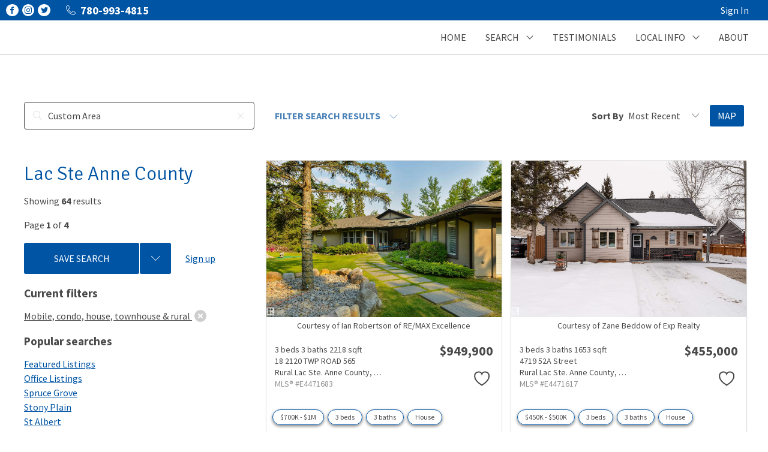

--- FILE ---
content_type: text/css
request_url: https://rankmyagent.com/widgets/widgets.css?ver=1769910259246
body_size: 2628
content:
.rankmyagent-widget  {
    max-width: 321px;
    line-height: normal !important;
}
.rankmyagent-widget.rankmyagent-widget-wide-version {
    max-width: 750px;
    padding: 20px;
}
.rankmyagent-widget img {
    border:0;
    display: inline !important;
    vertical-align: middle;
}
.rankmyagent-widget a, .rankmyagent-widget input {
    outline: none;
    font-family: 'Open Sans', sans-serif;
}
.rankmyagent-widget a {
    color: #47aada;
}
.rankmyagent-widget .clear {
    clear: both !important;
    height: 0 !important;
}
.rankmyagent-widget * {
    -webkit-box-sizing: border-box !important;
    -moz-box-sizing: border-box !important;
    box-sizing: border-box !important;
    margin: 0 !important;
    padding: 0 !important;
    text-align: left !important;
}
.rankmyagent-widget {
    background-color: #fff;
    border: 1px solid #ddd;
    border-radius: 3px;
    color: #000;
    font-family: 'Open Sans', sans-serif;
    font-size: 12px;
    box-sizing: border-box !important;
    position: relative !important;
    padding: 10px;
    float: left;
    padding-bottom: 0;
}
.rankmyagent-widget:last-child {
    margin-right: 0 !important;
}
.rankmyagent-widget .header {
    padding: 5px 0 10px 0 !important;
    position: relative !important;
    background: none;
    border-bottom: 1px solid #DDD;
    margin-bottom: 10px !important;
}
.rankmyagent-widget.rankmyagent-widget-wide-version .header {
    padding: 0 !important;
    border: none;
    margin-bottom: 20px !important;
}

.rankmyagent-widget .header  a:hover {
    text-decoration: underline;
}
.rankmyagent-widget .header .right h2 {
    line-height: normal;
    font-weight: 600;
    margin-bottom: 10px !important;
    font-size: 1em;
    position: relative !important;
}
.rankmyagent-widget.rankmyagent-widget-wide-version .header .right h2 {
    font-size: 1.5em;
    margin-bottom: 22px !important;
}
.rankmyagent-widget .header .icon-home {
    display: inline-block;
    width: 23px !important;
    height: 18px !important;
    background: url(images/icon_link.png) no-repeat !important;
    vertical-align: middle !important;
    margin: 0 2px 0 0 !important;
    float: left;
}
.rankmyagent-widget header .icon-home:before {
    content:'';
}
.rankmyagent-widget[data-agent] .header .verified {
    clear: both !important;
    padding-top: 5px !important;
}

.rankmyagent-widget[data-agent].rankmyagent-widget-wide-version .header .verified {
    top: -10px;
    position: relative;
}
.rankmyagent-widget[data-agent] .header .verified a {
    font-size: 11px;
    line-height: normal;
    display: inline-block !important;
}
.rankmyagent-widget[data-agent] .header .verified span {
    font-style: italic;
    font-family: Georgia, serif;
    font-weight: normal;
    font-size: 1.1em;
    line-height: 0.2em;
    text-transform: none;
    opacity: .7;
    display: block;
}
.external-link a {
    font-size: 15px;
    color: #606C7A;
    text-decoration: none;
    font-weight: bold;
    line-height: 40px;
}
.rankmyagent-widget .header .heart, .rankmyagent-widget .external-link {
    margin: 0 !important;
    width: 100% !important;
    height: 40px !important;
    border-radius: 3px;
    cursor: pointer;
    border: 1px solid #ddd;
    float: left !important;
}
.rankmyagent-widget .header .heart a, .rankmyagent-widget .external-link a {
    display: block !important;
    width: 100% !important;
    height: 100% !important;
    margin-top: 0 !important;
}
.rankmyagent-widget .header .heart {
    background: #fff url(images/heart.png) no-repeat center !important;
}
.rankmyagent-widget .external-link {
    background: #F3F5F6;
    background-position: 0 0;
}
.rankmyagent-widget section ul {
    list-style: none;
}
.rankmyagent-widget section ul li {
    border-top: 1px solid #F8F8F8;
}

.rankmyagent-widget.rankmyagent-widget-wide-version section ul li {
    padding: 15px 25px !important;
    margin: 0 -20px !important;
    list-style:none !important;
}
.rankmyagent-widget section ul li .user-info {
    float: left !important;
    text-align: left !important;
    width: 100% !important;
    padding: 0 !important;
    box-sizing: border-box !important;
}
.rankmyagent-widget .user-info h3 {
    font-size: 13px;
    font-weight: 700;
    line-height: 13px;
    color: #76898d;
    float: left;
    padding-right: 10px !important;
}
.rankmyagent-widget section ul li {
    padding: 10px 15px !important;
    overflow: hidden !important;
    margin: 0 -10px !important;
}
.rankmyagent-widget section ul li .description {
    float: right !important;
    width: 100% !important;
    position: inherit;
}
.rankmyagent-widget section ul li .description strong {
    display: block !important;
    padding-top: 5px !important;
    font-size: 12px !important;
}

.rankmyagent-widget[data-agent] .header .left {
    float: left !important;
    text-align: center !important;
    width: 27% !important;
    min-width: 50px !important;
    margin: 0 3% 0 0 !important;
    margin-bottom: 10px !important;
}

.rankmyagent-widget[data-agent] .header .left img {
    border-radius: 100%;
    width: 100% !important;
    background-color: #F2F2F2;
}

.rankmyagent-widget[data-agent].rankmyagent-widget-wide-version .header .left img {

}
.rankmyagent-widget[data-agent] .right {
    color: #bdc3c7;
    font-size: 16px;
    float: left !important;
    padding: 0 !important;
    width: 70% !important;
    min-width: 125px;
}
.rankmyagent-widget[data-agent] .header .right a {
}
.rankmyagent-widget[data-agent] .header .right h2 a {
    color: #47AADA;
    text-decoration: underline;
    margin: 0 0 5px 0 !important;
    padding: 0 !important;
    font-weight: bold;
    display: block !important;
}

.rankmyagent-widget[data-agent].rankmyagent-widget-wide-version .header .right h2 a {
    margin: 0 0 10px 0 !important;
}
.rankmyagent-widget[data-agent] .external-link {
    overflow: hidden !important;
    margin: 0 0 10px 0 !important;
    text-align: center !important;
}
.rankmyagent-widget[data-agent] .external-link img {
    margin: -8px 6px 0 0!important;
}
.rankmyagent-widget[data-agent] .rating,
.rankmyagent-widget[data-brokerage] .rating{
    color: #bdc3c7;
    font-size: 15px;
    font-weight: 600;
    padding-top: 2px !important;
    float: left !important;
    margin: 0 10px 0 0 !important;
    width: auto !important;
}
.rankmyagent-widget[data-agent] .rating span,
.rankmyagent-widget[data-brokerage] .rating span{
    background: url(images/rating.png) no-repeat 0 0 !important;
    display: inline-block !important;
    width: 16px !important;
    height: 16px !important;
}
.rankmyagent-widget[data-agent] .rating span.no-star,
.rankmyagent-widget[data-brokerage] .rating span.no-star{
    background-position: -17px 0 !important;
}
.rankmyagent-widget[data-agent] .rating label {
    margin-left: 9px !important;
    position: relative !important;
    top: -2px !important;
    font-size: 15px;
    color: #444;
    display: none;
}
.rankmyagent-widget[data-agent] .header .ok {
    background-color: #12A4CE;
    border-radius: 4px;
    width: 45px !important;
    height: 45px !important;
    float: left !important;
    text-align: center !important;
    margin: 0 !important;
    position: relative;
    color: #47aada;
    font-size: 14px;
    font-weight: 700;
    padding: 4px !important;
    display: flex;
    flex-direction: column;
    justify-content: space-evenly;
    align-items: center;
}
.rankmyagent-widget[data-agent].rankmyagent-widget-wide-version .header .ok {
    top: -12px;
    padding: 5px !important;
    box-sizing: content-box !important;
}
.rankmyagent-widget[data-agent] .header .ok > span {
    display: block !important;
    font-size: 12px;
    font-weight: 700;
    color: #FFFFFF;
    text-align: center !important;
}
.rankmyagent-widget[data-agent].rankmyagent-widget-wide-version .header .ok > span {
    font-size: 14px;
    position: relative;
}
.rankmyagent-widget[data-agent] .header .ok img {
    width: 14px !important;
}
.rankmyagent-widget[data-agent].rankmyagent-widget-wide-version .header .ok img{
    position: relative;
}
.rankmyagent-widget[data-agent] .small-rating span,
.rankmyagent-widget[data-brokerage] .small-rating span{
    background: url(images/s_rating.png) no-repeat 0 0 !important;
    display: inline-block !important;
    width: 11px !important;
    height: 11px !important;
}
.rankmyagent-widget[data-agent] .small-rating span.no-star,
.rankmyagent-widget[data-brokerage] .small-rating span.no-star{
    background-position: -12px 0 !important;
}
.rankmyagent-widget[data-agent] .user-info .reviewed {
    color: #787878;
    font-size: 11px;
    font-family: Arial, sans-serif;
    line-height: 13px;
    padding: 2px 0 3px !important;;
    clear: both !important;
}
.rankmyagent-widget[data-agent].rankmyagent-widget-wide-version .user-info .reviewed {
    text-transform: uppercase;
    font-size: 10px;
    padding: 3px 0 !important;
}
.rankmyagent-widget[data-agent] section ul li .description,
.rankmyagent-widget[data-agent] section ul li .description p {
    color: #797272;
    font-size: 12px;
    font-weight: 400;
    line-height: 17px;
    margin-top: 3px !important;
}
.rankmyagent-widget[data-agent] section ul li .description strong {
    font-weight: bold;
    color: rgba(103, 110, 111, 1);
    font-size: 10px;
}
.rankmyagent-widget[data-agent].rankmyagent-widget-wide-version section ul li .description strong {
    font-size: 13px;
}
.rankmyagent-widget[data-agent].rankmyagent-widget-wide-version section ul li .description,
.rankmyagent-widget[data-agent].rankmyagent-widget-wide-version section ul li .description p {
    font-size: 16px;
    line-height: 25px;
    margin-top: 5px !important;
}

.rankmyagent-widget[data-brokerage] .header .left {
    text-align: center !important;
    width: 120px !important;
    margin: 0 auto 5px !important;
}

.rankmyagent-widget[data-brokerage] .header .left img {
    width: 100% !important;
}

.rankmyagent-widget[data-brokerage] .header .right {
    position: relative !important;
}

.rankmyagent-widget[data-brokerage] .header a {
    font-size: 10px;
    line-height: 10px;
}
.rankmyagent-widget[data-brokerage] .header a.rma-brokerage-name{
    font-size: 16px;
    text-decoration: none;
}
.rankmyagent-widget[data-brokerage] .header a.rma-brokerage-name:hover{
    text-decoration: underline;
}
.rankmyagent-widget[data-brokerage] .header .right h2 {
    color: #47aada;
    font-size: 16px;
    text-align: center;
}
.rankmyagent-widget[data-brokerage] .header .right address {
    color: #848b90;
    font-size: 12px;
    font-weight: 600;
    font-style: normal;
    line-height: 15px;
    margin-top: 2px !important;
    margin-bottom: 20px !important;
    text-align: center;
}
.rankmyagent-widget[data-brokerage] section ul li .user-info img {
    border-radius: 50px;
    max-width: 55px !important;
    margin: -3px 10px 0 0 !important;
    float: left !important;
    background-color: #F2F2F2;
}
.rankmyagent-widget[data-brokerage] .user-info h3 span {
    display: block !important;
    font-size: 10px;
    color: #787878;
    font-weight: 400;
    text-transform: lowercase;
}
.rankmyagent-widget[data-brokerage] .user-info .result {
    color: #47aada;
    font-size: 14px;
    font-weight: 700;
    font-style: italic;
    display: block !important;
    float: left !important;
}
.rankmyagent-widget[data-brokerage] .user-info .result .icon-ok {
    display: inline-block !important;
    width: 21px !important;
    height: 17px !important;
    background: url(images/icon_ok.png) no-repeat !important;
}
.rankmyagent-widget[data-brokerage] section ul li .description {
    color: #444444;
    font-size: 12px;
    font-weight: 400;
    line-height: 16px;
    text-align: left !important;
    font-family: 'Open Sans', sans-serif;
    display: block;
}
.rankmyagent-widget[data-brokerage] section ul li .description .reviewed {
    color: #787878;
    font-size: 11px;
    font-family: Arial, sans-serif;
    line-height: 13px;
    padding: 5px 0 !important;
    font-weight: 300;
}
.rankmyagent-widget[data-brokerage] section ul li .description p {
    font-size: 11px;
    font-weight: 600;
    line-height: 14px;
}
.rankmyagent-widget[data-brokerage] section ul li .description strong {
    color: #47aada;
    font-weight: 600;
}
.rankmyagent-widget[data-agent] section {
    padding-bottom: 10px !important;
}
.rankmyagent-widget[data-widget="simple"] {
    border-bottom: none;
}

#body .rankmyagent-widget .header div.left,
#body .rankmyagent-widget .header div.right,
#body .rankmyagent-widget .header div {
    height: inherit;
}

.rma-circle {
    border-radius: 50%;
    width: 205px;
    height: 205px; 
}
.rankmyagent-widget[data-widget="bluecircle"] .rma-widget-bg,
.rankmyagent-widget[data-widget="bluesquare"] .rma-widget-bg{
    background-color: #00acde;
}
.rankmyagent-widget[data-widget="whitecircle"] .rma-widget-bg,
.rankmyagent-widget[data-widget="whitesquare"] .rma-widget-bg{
    background-color: #ffffff;
}

.rankmyagent-widget .rma-star-5-points {
    -webkit-box-sizing: content-box;
    -moz-box-sizing: content-box;
    box-sizing: content-box;
    width: 0;
    height: 0;
    position: relative;
    margin: 50px 0;
    border: 100px solid rgba(0,0,0,0);
    border-top: 0 solid;
    border-bottom-width: 70px;
    font: normal 100%/normal Arial, Helvetica, sans-serif;
    color: red;
    -o-text-overflow: clip;
    text-overflow: clip;
    -webkit-transform: rotateZ(35deg) scale(.13);
    transform: rotateZ(35deg) scale(.13);
}

.rankmyagent-widget .rma-star-5-points::before {
    -webkit-box-sizing: content-box;
    -moz-box-sizing: content-box;
    box-sizing: content-box;
    width: 0;
    height: 0;
    position: absolute;
    content: "";
    top: -45px;
    left: -65px;
    border: 30px solid rgba(0,0,0,0);
    border-top: 0 solid;
    border-bottom-width: 80px;
    font: normal 100%/normal Arial, Helvetica, sans-serif;
    color: rgba(0,0,0,1);
    -o-text-overflow: clip;
    text-overflow: clip;
    text-shadow: none;
    -webkit-transform: rotateZ(-35deg)   ;
    transform: rotateZ(-35deg)   ;
}

.rankmyagent-widget .rma-star-5-points::after {
    -webkit-box-sizing: content-box;
    -moz-box-sizing: content-box;
    box-sizing: content-box;
    width: 0;
    height: 0;
    position: absolute;
    content: "";
    top: 3px;
    left: -105px;
    border: 100px solid rgba(0,0,0,0);
    border-top: 0 solid;
    border-bottom-width: 70px;
    font: normal 100%/normal Arial, Helvetica, sans-serif;
    color: red;
    -o-text-overflow: clip;
    text-overflow: clip;
    text-shadow: none;
    -webkit-transform: rotateZ(-70deg)   ;
    transform: rotateZ(-70deg)   ;
}
.rankmyagent-widget .rma-star1{
    left: -50px;
    top: 3px;
}
.rankmyagent-widget .rma-star2{
    left: -24px;
    top: -80px;
}
.rankmyagent-widget .rma-star3{
    left: 4px;
    top: -157px;
}
.rankmyagent-widget .rma-star4{
    left: 34px;
    top: -221px;
}
.rankmyagent-widget .rma-star5{
    left: 60px;
    top: -278px;
}
.rankmyagent-widget .rma-logo{
    position: relative;
    top: -300px;
    left: 0;
    text-align: center !important;
}
.rankmyagent-widget .rma-thumbs{
    position: relative;
    top: -293px;
    left: 0;
    font-size: 36px;    
    font-family: "Open Sans", sans-serif;
}
.rankmyagent-widget .rma-thumbs img{
    display: inline-block;
}
.rankmyagent-widget .rma-reviews-number{
    position: relative;
    top: -300px;
    left: 0;
    font-size: 16px;
    font-family: "Open Sans", sans-serif;
}
.rma-verified-by {
    font-size: 12px;
    margin-top: 7px !important;
    margin-bottom: -5px !important;
    position: relative;
    top: -300px;
    color: #fff;
    text-align: center !important;
    width: 100%;
}
.rankmyagent-widget[data-widget="bluecircle"] .rma-star-5-points,
.rankmyagent-widget[data-widget="bluecircle"] .rma-star-5-points::before,
.rankmyagent-widget[data-widget="bluecircle"] .rma-star-5-points::after,
.rankmyagent-widget[data-widget="bluecircle"] .rma-thumbs,
.rankmyagent-widget[data-widget="bluecircle"] .rma-reviews-number,
.rankmyagent-widget[data-widget="bluesquare"] .rma-star-5-points,
.rankmyagent-widget[data-widget="bluesquare"] .rma-star-5-points::before,
.rankmyagent-widget[data-widget="bluesquare"] .rma-star-5-points::after,
.rankmyagent-widget[data-widget="bluesquare"] .rma-thumbs,
.rankmyagent-widget[data-widget="bluesquare"] .rma-reviews-number{
    border-bottom-color: #ffffff;
    color: #ffffff;
    text-align: center !important;
}
.rankmyagent-widget[data-widget="whitecircle"] .rma-star-5-points,
.rankmyagent-widget[data-widget="whitecircle"] .rma-star-5-points::before,
.rankmyagent-widget[data-widget="whitecircle"] .rma-star-5-points::after,
.rankmyagent-widget[data-widget="whitecircle"] .rma-thumbs,
.rankmyagent-widget[data-widget="whitecircle"] .rma-reviews-number,
.rankmyagent-widget[data-widget="whitecircle"] .rma-verified-by,
.rankmyagent-widget[data-widget="whitesquare"] .rma-star-5-points,
.rankmyagent-widget[data-widget="whitesquare"] .rma-star-5-points::before,
.rankmyagent-widget[data-widget="whitesquare"] .rma-star-5-points::after,
.rankmyagent-widget[data-widget="whitesquare"] .rma-thumbs,
.rankmyagent-widget[data-widget="whitesquare"] .rma-verified-by,
.rankmyagent-widget[data-widget="whitesquare"] .rma-reviews-number{
    border-bottom-color: #00acde;
    color: #00acde;
    text-align: center !important;
}
.rankmyagent-widget[data-widget="whitecircle"],
.rankmyagent-widget[data-widget="bluecircle"],
.rankmyagent-widget[data-widget="whitesquare"],
.rankmyagent-widget[data-widget="bluesquare"]{
    background-color: transparent;
    border: none;
}
.rankmyagent-widget[data-widget="whitesquare"] .rma-circle,
.rankmyagent-widget[data-widget="bluesquare"] .rma-circle{
    border-radius: 0;
}

.rankmyagent-widget[data-widget="whitesquare"] .rma-star1,
.rankmyagent-widget[data-widget="bluesquare"] .rma-star1{
    left: -65px;
    top: 5px;
}
.rankmyagent-widget[data-widget="whitesquare"] .rma-star2,
.rankmyagent-widget[data-widget="bluesquare"] .rma-star2{
    left: -30px;
    top: -65px;
}
.rankmyagent-widget[data-widget="whitesquare"] .rma-star3,
.rankmyagent-widget[data-widget="bluesquare"] .rma-star3{
    left: 4px;
    top: -135px;
}
.rankmyagent-widget[data-widget="whitesquare"] .rma-star4,
.rankmyagent-widget[data-widget="bluesquare"] .rma-star4{
    left: 37px;
    top: -205px;
}
.rankmyagent-widget[data-widget="whitesquare"] .rma-star5,
.rankmyagent-widget[data-widget="bluesquare"] .rma-star5{
    left: 70px;
    top: -275px;
}
.error {
    padding-bottom: 10px !important;
    color: brown;
}
.rankmyagent-widget .widget-avatar-container {
    position: relative !important;
}
.rankmyagent-widget .widget-avatar-container::after {
    content: "";
    display: block !important;
    padding-bottom: 100% !important;
}
.rankmyagent-widget .widget-avatar-container > img {
    position: absolute !important;
    width: 100% !important;
    height: 100% !important;
    object-fit: cover;
}
.rankmyagent-widget[data-widget="rmaaward"] .rma-star1 { display: none }
.rankmyagent-widget[data-widget="rmaaward"] .rma-star2 { display: none }
.rankmyagent-widget[data-widget="rmaaward"] .rma-star3 { display: none }
.rankmyagent-widget[data-widget="rmaaward"] .rma-star4 { display: none }
.rankmyagent-widget[data-widget="rmaaward"] .rma-star5 { display: none }
.rankmyagent-widget[data-widget="rmaaward"] .rma-thumbs { display: none }
.rankmyagent-widget[data-widget="rmaaward"] .rma-reviews-number { display: none }
.rankmyagent-widget[data-widget="rmaaward"] .rma-verified-by { display: none }
.rankmyagent-widget[data-widget="rmaaward"] .rma-logo { display: none }
.rankmyagent-widget[data-widget="rmaaward"] {
    background-size: contain;
}

--- FILE ---
content_type: application/javascript; charset=utf-8
request_url: https://www.kenrmorrison.com/page-builder/46.14.18/js/vendor.js
body_size: 221227
content:
webpackJsonp([135],{"+66z":function(t,e){function n(t){return o.call(t)}var r=Object.prototype,o=r.toString;t.exports=n},"+E39":function(t,e,n){t.exports=!n("S82l")(function(){return 7!=Object.defineProperty({},"a",{get:function(){return 7}}).a})},"+ZMJ":function(t,e,n){var r=n("lOnJ");t.exports=function(t,e,n){if(r(t),void 0===e)return t;switch(n){case 1:return function(n){return t.call(e,n)};case 2:return function(n,r){return t.call(e,n,r)};case 3:return function(n,r,o){return t.call(e,n,r,o)}}return function(){return t.apply(e,arguments)}}},"+bc+":function(t,e,n){"use strict";function r(t){return{use:c,abort:i,open:function(e){return o(e,t)}}}function o(t,e){return new Promise(function(n,r){function o(){return new Promise(function(t){return t(new s.Response({status:1223===l.status?204:l.status,statusText:l.statusText,rawHeaders:a(l.getAllResponseHeaders()),body:"text"===i?l.responseText:l.response,url:l.responseURL}))})}var i=e.type||"text",u=t.url,c=t.method;if("https:"===window.location.protocol&&/^http\:/.test(u))return r(t.error('The request to "'+u+'" was blocked',"EBLOCKED"));var l=t._raw=new XMLHttpRequest;l.onload=function(){return n(o())},l.onabort=function(){return n(o())},l.onerror=function(){return r(t.error('Unable to connect to "'+t.url+'"',"EUNAVAILABLE"))},l.onprogress=function(e){e.lengthComputable&&(t.downloadLength=e.total),t._setDownloadedBytes(e.loaded)},l.upload.onloadend=function(){return t.downloaded=1},"GET"!==c&&"HEAD"!==c&&l.upload?(l.upload.onprogress=function(e){e.lengthComputable&&(t.uploadLength=e.total),t._setUploadedBytes(e.loaded)},l.upload.onloadend=function(){return t.uploaded=1}):(t.uploadLength=0,t._setUploadedBytes(0,1));try{l.open(c,u)}catch(e){return r(t.error('Refused to connect to "'+u+'"',"ECSP",e))}if(e.withCredentials&&(l.withCredentials=!0),e.overrideMimeType&&l.overrideMimeType(e.overrideMimeType),"text"!==i)try{l.responseType=i}finally{if(l.responseType!==i)return r(t.error("Unsupported type: "+i,"ETYPE"))}for(var f=0;f<t.rawHeaders.length;f+=2)l.setRequestHeader(t.rawHeaders[f],t.rawHeaders[f+1]);l.send(t.body)})}function i(t){t._raw.abort()}function a(t){for(var e=[],n=t.split(/\r?\n/),r=0,o=n;r<o.length;r++){var i=o[r];if(i){var a=i.indexOf(":"),s=i.substr(0,a).trim(),u=i.substr(a+1).trim();e.push(s,u)}}return e}Object.defineProperty(e,"__esModule",{value:!0});var s=n("kHIB"),u=n("F38P");e.createTransport=r;var c=[u.stringify(),u.headers()]},"+gg+":function(t,e,n){var r=n("TQ3y"),o=r["__core-js_shared__"];t.exports=o},"+tPU":function(t,e,n){n("xGkn");for(var r=n("7KvD"),o=n("hJx8"),i=n("/bQp"),a=n("dSzd")("toStringTag"),s="CSSRuleList,CSSStyleDeclaration,CSSValueList,ClientRectList,DOMRectList,DOMStringList,DOMTokenList,DataTransferItemList,FileList,HTMLAllCollection,HTMLCollection,HTMLFormElement,HTMLSelectElement,MediaList,MimeTypeArray,NamedNodeMap,NodeList,PaintRequestList,Plugin,PluginArray,SVGLengthList,SVGNumberList,SVGPathSegList,SVGPointList,SVGStringList,SVGTransformList,SourceBufferList,StyleSheetList,TextTrackCueList,TextTrackList,TouchList".split(","),u=0;u<s.length;u++){var c=s[u],l=r[c],f=l&&l.prototype;f&&!f[a]&&o(f,a,c),i[c]=i.Array}},"+zrk":function(t,e){var n=function(){function t(t,e,n){t.attachEvent?t.attachEvent("on"+e,n):t.addEventListener&&t.addEventListener(e,n,!1)}function e(t,e,n){t.detachEvent?t.detachEvent("on"+e,n):t.removeEventListener&&t.removeEventListener(e,n,!1)}function n(){try{var t=navigator.userAgent;return-1!=t.indexOf("Fennec/")||-1!=t.indexOf("Firefox/")&&-1!=t.indexOf("Android")}catch(t){}return!1}function r(t){/^https?:\/\//.test(t)||(t=window.location.href);var e=/^(https?:\/\/[\-_a-zA-Z\.0-9:]+)/.exec(t);return e?e[1]:t}function o(){for(var t=(window.location,window.opener.frames),e=t.length-1;e>=0;e--)try{if(t[e].location.protocol===window.location.protocol&&t[e].location.host===window.location.host&&t[e].name===i)return t[e]}catch(t){}}var i="__winchan_relay_frame",a="die",s=function(){if("undefined"==typeof navigator)return!1;var t=-1,e=navigator.userAgent;if("Microsoft Internet Explorer"===navigator.appName){var n=new RegExp("MSIE ([0-9]{1,}[.0-9]{0,})");null!=n.exec(e)&&(t=parseFloat(RegExp.$1))}else if(e.indexOf("Trident")>-1){var n=new RegExp("rv:([0-9]{2,2}[.0-9]{0,})");null!==n.exec(e)&&(t=parseFloat(RegExp.$1))}return t>=8}();return function(){return"undefined"!=typeof window&&window.JSON&&window.JSON.stringify&&window.JSON.parse&&window.postMessage}()?{open:function(o,u){function c(){if(p&&document.body.removeChild(p),p=void 0,y&&(y=clearInterval(y)),e(window,"message",l),e(window,"unload",c),v)try{v.close()}catch(t){d.postMessage(a,h)}v=d=void 0}function l(t){if(t.origin===h){try{var e=JSON.parse(t.data)}catch(t){if(u)return u(t);throw t}"ready"===e.a?d.postMessage(m,h):"error"===e.a?(c(),u&&(u(e.d),u=null)):"response"===e.a&&(c(),u&&(u(null,e.d),u=null))}}if(!u)throw"missing required callback argument";var f;o.url||(f="missing required 'url' parameter"),o.relay_url||(f="missing required 'relay_url' parameter"),f&&setTimeout(function(){u(f)},0),o.window_name||(o.window_name=null),o.window_features&&!n()||(o.window_features=void 0);var p,h=o.origin||r(o.url);if(h!==r(o.relay_url))return setTimeout(function(){u("invalid arguments: origin of url and relay_url must match")},0);var d;s&&(p=document.createElement("iframe"),p.setAttribute("src",o.relay_url),p.style.display="none",p.setAttribute("name",i),document.body.appendChild(p),d=p.contentWindow);var v=o.popup||window.open(o.url,o.window_name,o.window_features);o.popup&&(v.location.href=o.url),d||(d=v);var y=setInterval(function(){v&&v.closed&&(c(),u&&(u("User closed the popup window"),u=null))},500),m=JSON.stringify({a:"request",d:o.params});return t(window,"unload",c),t(window,"message",l),{originalPopup:v,close:c,focus:function(){if(v)try{v.focus()}catch(t){}}}},onOpen:function(n){function r(t){t=JSON.stringify(t),s?l.doPost(t,c):l.postMessage(t,c)}function i(t){var o;try{o=JSON.parse(t.data)}catch(t){}o&&"request"===o.a&&(e(window,"message",i),c=t.origin,n&&setTimeout(function(){n(c,o.d,function(t){n=void 0,r({a:"response",d:t})})},0))}function u(t){if(t.data===a)try{window.close()}catch(t){}}var c="*",l=s?o():window.opener;if(!l)throw"can't find relay frame";t(s?l:window,"message",i),t(s?l:window,"message",u);try{r({a:"ready"})}catch(e){t(l,"load",function(t){r({a:"ready"})})}var f=function(){try{e(s?l:window,"message",u)}catch(t){}n&&r({a:"error",d:"client closed window"}),n=void 0;try{window.close()}catch(t){}};return t(window,"unload",f),{detach:function(){e(window,"unload",f)}}}}:{open:function(t,e,n,r){setTimeout(function(){r("unsupported browser")},0)},onOpen:function(t){setTimeout(function(){t("unsupported browser")},0)}}}();void 0!==t&&t.exports&&(t.exports=n)},"//Fk":function(t,e,n){t.exports={default:n("U5ju"),__esModule:!0}},"/GnY":function(t,e,n){function r(t){if(!o(t))return i(t);var e=[];for(var n in Object(t))s.call(t,n)&&"constructor"!=n&&e.push(n);return e}var o=n("HT7L"),i=n("W529"),a=Object.prototype,s=a.hasOwnProperty;t.exports=r},"/I3N":function(t,e){function n(t){var e=typeof t;return"string"==e||"number"==e||"symbol"==e||"boolean"==e?"__proto__"!==t:null===t}t.exports=n},"/Nss":function(t,e,n){"use strict";var r=n("7ar3"),o=n("oKL6"),i=o([r("%String.prototype.indexOf%")]);t.exports=function(t,e){var n=r(t,!!e);return"function"==typeof n&&i(t,".prototype.")>-1?o([n]):n}},"/TgO":function(t,e,n){"use strict";t.exports=Math.max},"/bQp":function(t,e){t.exports={}},"/dO2":function(t,e,n){"use strict";function r(t,e){var n=Object.keys(t);if(Object.getOwnPropertySymbols){var r=Object.getOwnPropertySymbols(t);e&&(r=r.filter(function(e){return Object.getOwnPropertyDescriptor(t,e).enumerable})),n.push.apply(n,r)}return n}function o(t){for(var e=1;e<arguments.length;e++){var n=null!=arguments[e]?arguments[e]:{};e%2?r(Object(n),!0).forEach(function(e){a(t,e,n[e])}):Object.getOwnPropertyDescriptors?Object.defineProperties(t,Object.getOwnPropertyDescriptors(n)):r(Object(n)).forEach(function(e){Object.defineProperty(t,e,Object.getOwnPropertyDescriptor(n,e))})}return t}function i(t){"@babel/helpers - typeof";return(i="function"==typeof Symbol&&"symbol"==typeof Symbol.iterator?function(t){return typeof t}:function(t){return t&&"function"==typeof Symbol&&t.constructor===Symbol&&t!==Symbol.prototype?"symbol":typeof t})(t)}function a(t,e,n){return e in t?Object.defineProperty(t,e,{value:n,enumerable:!0,configurable:!0,writable:!0}):t[e]=n,t}function s(){return s=Object.assign||function(t){for(var e=1;e<arguments.length;e++){var n=arguments[e];for(var r in n)Object.prototype.hasOwnProperty.call(n,r)&&(t[r]=n[r])}return t},s.apply(this,arguments)}function u(t,e){if(null==t)return{};var n,r,o={},i=Object.keys(t);for(r=0;r<i.length;r++)n=i[r],e.indexOf(n)>=0||(o[n]=t[n]);return o}function c(t,e){if(null==t)return{};var n,r,o=u(t,e);if(Object.getOwnPropertySymbols){var i=Object.getOwnPropertySymbols(t);for(r=0;r<i.length;r++)n=i[r],e.indexOf(n)>=0||Object.prototype.propertyIsEnumerable.call(t,n)&&(o[n]=t[n])}return o}function l(t){return f(t)||p(t)||h(t)||v()}function f(t){if(Array.isArray(t))return d(t)}function p(t){if("undefined"!=typeof Symbol&&null!=t[Symbol.iterator]||null!=t["@@iterator"])return Array.from(t)}function h(t,e){if(t){if("string"==typeof t)return d(t,e);var n=Object.prototype.toString.call(t).slice(8,-1);return"Object"===n&&t.constructor&&(n=t.constructor.name),"Map"===n||"Set"===n?Array.from(t):"Arguments"===n||/^(?:Ui|I)nt(?:8|16|32)(?:Clamped)?Array$/.test(n)?d(t,e):void 0}}function d(t,e){(null==e||e>t.length)&&(e=t.length);for(var n=0,r=new Array(e);n<e;n++)r[n]=t[n];return r}function v(){throw new TypeError("Invalid attempt to spread non-iterable instance.\nIn order to be iterable, non-array objects must have a [Symbol.iterator]() method.")}function y(t){if("undefined"!=typeof window&&window.navigator)return!!navigator.userAgent.match(t)}function m(t,e,n){t.addEventListener(e,n,!zt&&Xt)}function g(t,e,n){t.removeEventListener(e,n,!zt&&Xt)}function b(t,e){if(e){if(">"===e[0]&&(e=e.substring(1)),t)try{if(t.matches)return t.matches(e);if(t.msMatchesSelector)return t.msMatchesSelector(e);if(t.webkitMatchesSelector)return t.webkitMatchesSelector(e)}catch(t){return!1}return!1}}function w(t){return t.host&&t!==document&&t.host.nodeType?t.host:t.parentNode}function x(t,e,n,r){if(t){n=n||document;do{if(null!=e&&(">"===e[0]?t.parentNode===n&&b(t,e):b(t,e))||r&&t===n)return t;if(t===n)break}while(t=w(t))}return null}function _(t,e,n){if(t&&e)if(t.classList)t.classList[n?"add":"remove"](e);else{var r=(" "+t.className+" ").replace(Jt," ").replace(" "+e+" "," ");t.className=(r+(n?" "+e:"")).replace(Jt," ")}}function S(t,e,n){var r=t&&t.style;if(r){if(void 0===n)return document.defaultView&&document.defaultView.getComputedStyle?n=document.defaultView.getComputedStyle(t,""):t.currentStyle&&(n=t.currentStyle),void 0===e?n:n[e];e in r||-1!==e.indexOf("webkit")||(e="-webkit-"+e),r[e]=n+("string"==typeof n?"":"px")}}function O(t,e){var n="";if("string"==typeof t)n=t;else do{var r=S(t,"transform");r&&"none"!==r&&(n=r+" "+n)}while(!e&&(t=t.parentNode));var o=window.DOMMatrix||window.WebKitCSSMatrix||window.CSSMatrix||window.MSCSSMatrix;return o&&new o(n)}function T(t,e,n){if(t){var r=t.getElementsByTagName(e),o=0,i=r.length;if(n)for(;o<i;o++)n(r[o],o);return r}return[]}function k(){var t=document.scrollingElement;return t||document.documentElement}function E(t,e,n,r,o){if(t.getBoundingClientRect||t===window){var i,a,s,u,c,l,f;if(t!==window&&t.parentNode&&t!==k()?(i=t.getBoundingClientRect(),a=i.top,s=i.left,u=i.bottom,c=i.right,l=i.height,f=i.width):(a=0,s=0,u=window.innerHeight,c=window.innerWidth,l=window.innerHeight,f=window.innerWidth),(e||n)&&t!==window&&(o=o||t.parentNode,!zt))do{if(o&&o.getBoundingClientRect&&("none"!==S(o,"transform")||n&&"static"!==S(o,"position"))){var p=o.getBoundingClientRect();a-=p.top+parseInt(S(o,"border-top-width")),s-=p.left+parseInt(S(o,"border-left-width")),u=a+i.height,c=s+i.width;break}}while(o=o.parentNode);if(r&&t!==window){var h=O(o||t),d=h&&h.a,v=h&&h.d;h&&(a/=v,s/=d,f/=d,l/=v,u=a+l,c=s+f)}return{top:a,left:s,bottom:u,right:c,width:f,height:l}}}function A(t,e,n){for(var r=I(t,!0),o=E(t)[e];r;){var i=E(r)[n];if(!("top"===n||"left"===n?o>=i:o<=i))return r;if(r===k())break;r=I(r,!1)}return!1}function C(t,e,n,r){for(var o=0,i=0,a=t.children;i<a.length;){if("none"!==a[i].style.display&&a[i]!==G.ghost&&(r||a[i]!==G.dragged)&&x(a[i],n.draggable,t,!1)){if(o===e)return a[i];o++}i++}return null}function j(t,e){for(var n=t.lastElementChild;n&&(n===G.ghost||"none"===S(n,"display")||e&&!b(n,e));)n=n.previousElementSibling;return n||null}function P(t,e){var n=0;if(!t||!t.parentNode)return-1;for(;t=t.previousElementSibling;)"TEMPLATE"===t.nodeName.toUpperCase()||t===G.clone||e&&!b(t,e)||n++;return n}function M(t){var e=0,n=0,r=k();if(t)do{var o=O(t),i=o.a,a=o.d;e+=t.scrollLeft*i,n+=t.scrollTop*a}while(t!==r&&(t=t.parentNode));return[e,n]}function D(t,e){for(var n in t)if(t.hasOwnProperty(n))for(var r in e)if(e.hasOwnProperty(r)&&e[r]===t[n][r])return Number(n);return-1}function I(t,e){if(!t||!t.getBoundingClientRect)return k();var n=t,r=!1;do{if(n.clientWidth<n.scrollWidth||n.clientHeight<n.scrollHeight){var o=S(n);if(n.clientWidth<n.scrollWidth&&("auto"==o.overflowX||"scroll"==o.overflowX)||n.clientHeight<n.scrollHeight&&("auto"==o.overflowY||"scroll"==o.overflowY)){if(!n.getBoundingClientRect||n===document.body)return k();if(r||e)return n;r=!0}}}while(n=n.parentNode);return k()}function R(t,e){if(t&&e)for(var n in e)e.hasOwnProperty(n)&&(t[n]=e[n]);return t}function L(t,e){return Math.round(t.top)===Math.round(e.top)&&Math.round(t.left)===Math.round(e.left)&&Math.round(t.height)===Math.round(e.height)&&Math.round(t.width)===Math.round(e.width)}function $(t,e){return function(){if(!bt){var n=arguments,r=this;1===n.length?t.call(r,n[0]):t.apply(r,n),bt=setTimeout(function(){bt=void 0},e)}}}function N(){clearTimeout(bt),bt=void 0}function F(t,e,n){t.scrollLeft+=e,t.scrollTop+=n}function B(t){var e=window.Polymer,n=window.jQuery||window.Zepto;return e&&e.dom?e.dom(t).cloneNode(!0):n?n(t).clone(!0)[0]:t.cloneNode(!0)}function U(t,e){S(t,"position","absolute"),S(t,"top",e.top),S(t,"left",e.left),S(t,"width",e.width),S(t,"height",e.height)}function q(t){S(t,"position",""),S(t,"top",""),S(t,"left",""),S(t,"width",""),S(t,"height","")}function H(t,e,n){var r={};return Array.from(t.children).forEach(function(o){var i,a,s,u;if(x(o,e.draggable,t,!1)&&!o.animated&&o!==n){var c=E(o);r.left=Math.min(null!==(i=r.left)&&void 0!==i?i:1/0,c.left),r.top=Math.min(null!==(a=r.top)&&void 0!==a?a:1/0,c.top),r.right=Math.max(null!==(s=r.right)&&void 0!==s?s:-1/0,c.right),r.bottom=Math.max(null!==(u=r.bottom)&&void 0!==u?u:-1/0,c.bottom)}}),r.width=r.right-r.left,r.height=r.bottom-r.top,r.x=r.left,r.y=r.top,r}function V(){var t,e=[];return{captureAnimationState:function(){if(e=[],this.options.animation){[].slice.call(this.el.children).forEach(function(t){if("none"!==S(t,"display")&&t!==G.ghost){e.push({target:t,rect:E(t)});var n=o({},e[e.length-1].rect);if(t.thisAnimationDuration){var r=O(t,!0);r&&(n.top-=r.f,n.left-=r.e)}t.fromRect=n}})}},addAnimationState:function(t){e.push(t)},removeAnimationState:function(t){e.splice(D(e,{target:t}),1)},animateAll:function(n){var r=this;if(!this.options.animation)return clearTimeout(t),void("function"==typeof n&&n());var o=!1,i=0;e.forEach(function(t){var e=0,n=t.target,a=n.fromRect,s=E(n),u=n.prevFromRect,c=n.prevToRect,l=t.rect,f=O(n,!0);f&&(s.top-=f.f,s.left-=f.e),n.toRect=s,n.thisAnimationDuration&&L(u,s)&&!L(a,s)&&(l.top-s.top)/(l.left-s.left)==(a.top-s.top)/(a.left-s.left)&&(e=W(l,u,c,r.options)),L(s,a)||(n.prevFromRect=a,n.prevToRect=s,e||(e=r.options.animation),r.animate(n,l,s,e)),e&&(o=!0,i=Math.max(i,e),clearTimeout(n.animationResetTimer),n.animationResetTimer=setTimeout(function(){n.animationTime=0,n.prevFromRect=null,n.fromRect=null,n.prevToRect=null,n.thisAnimationDuration=null},e),n.thisAnimationDuration=e)}),clearTimeout(t),o?t=setTimeout(function(){"function"==typeof n&&n()},i):"function"==typeof n&&n(),e=[]},animate:function(t,e,n,r){if(r){S(t,"transition",""),S(t,"transform","");var o=O(this.el),i=o&&o.a,a=o&&o.d,s=(e.left-n.left)/(i||1),u=(e.top-n.top)/(a||1);t.animatingX=!!s,t.animatingY=!!u,S(t,"transform","translate3d("+s+"px,"+u+"px,0)"),this.forRepaintDummy=z(t),S(t,"transition","transform "+r+"ms"+(this.options.easing?" "+this.options.easing:"")),S(t,"transform","translate3d(0,0,0)"),"number"==typeof t.animated&&clearTimeout(t.animated),t.animated=setTimeout(function(){S(t,"transition",""),S(t,"transform",""),t.animated=!1,t.animatingX=!1,t.animatingY=!1},r)}}}}function z(t){return t.offsetWidth}function W(t,e,n,r){return Math.sqrt(Math.pow(e.top-t.top,2)+Math.pow(e.left-t.left,2))/Math.sqrt(Math.pow(e.top-n.top,2)+Math.pow(e.left-n.left,2))*r.animation}function Y(t){var e=t.sortable,n=t.rootEl,r=t.name,i=t.targetEl,a=t.cloneEl,s=t.toEl,u=t.fromEl,c=t.oldIndex,l=t.newIndex,f=t.oldDraggableIndex,p=t.newDraggableIndex,h=t.originalEvent,d=t.putSortable,v=t.extraEventProperties;if(e=e||n&&n[Zt]){var y,m=e.options,g="on"+r.charAt(0).toUpperCase()+r.substr(1);!window.CustomEvent||zt||Wt?(y=document.createEvent("Event"),y.initEvent(r,!0,!0)):y=new CustomEvent(r,{bubbles:!0,cancelable:!0}),y.to=s||n,y.from=u||n,y.item=i||n,y.clone=a,y.oldIndex=c,y.newIndex=l,y.oldDraggableIndex=f,y.newDraggableIndex=p,y.originalEvent=h,y.pullMode=d?d.lastPutMode:void 0;var b=o(o({},v),ne.getEventProperties(r,e));for(var w in b)y[w]=b[w];n&&n.dispatchEvent(y),m[g]&&m[g].call(e,y)}}function K(t){Y(o({putSortable:Dt,cloneEl:kt,targetEl:wt,rootEl:St,oldIndex:At,oldDraggableIndex:jt,newIndex:Ct,newDraggableIndex:Pt},t))}function G(t,e){if(!t||!t.nodeType||1!==t.nodeType)throw"Sortable: `el` must be an HTMLElement, not ".concat({}.toString.call(t));this.el=t,this.options=e=s({},e),t[Zt]=this;var n={group:null,sort:!0,disabled:!1,store:null,handle:null,draggable:/^[uo]l$/i.test(t.nodeName)?">li":">*",swapThreshold:1,invertSwap:!1,invertedSwapThreshold:null,removeCloneOnHide:!0,direction:function(){return ge(t,this.options)},ghostClass:"sortable-ghost",chosenClass:"sortable-chosen",dragClass:"sortable-drag",ignore:"a, img",filter:null,preventOnFilter:!0,animation:0,easing:null,setData:function(t,e){t.setData("Text",e.textContent)},dropBubble:!1,dragoverBubble:!1,dataIdAttr:"data-id",delay:0,delayOnTouchOnly:!1,touchStartThreshold:(Number.parseInt?Number:window).parseInt(window.devicePixelRatio,10)||1,forceFallback:!1,fallbackClass:"sortable-fallback",fallbackOnBody:!1,fallbackTolerance:0,fallbackOffset:{x:0,y:0},supportPointer:!1!==G.supportPointer&&"PointerEvent"in window&&(!Kt||Gt),emptyInsertThreshold:5};ne.initializePlugins(this,t,n);for(var r in n)!(r in e)&&(e[r]=n[r]);xe(e);for(var o in this)"_"===o.charAt(0)&&"function"==typeof this[o]&&(this[o]=this[o].bind(this));this.nativeDraggable=!e.forceFallback&&ye,this.nativeDraggable&&(this.options.touchStartThreshold=1),e.supportPointer?m(t,"pointerdown",this._onTapStart):(m(t,"mousedown",this._onTapStart),m(t,"touchstart",this._onTapStart)),this.nativeDraggable&&(m(t,"dragover",this),m(t,"dragenter",this)),se.push(this.el),e.store&&e.store.get&&this.sort(e.store.get(this)||[]),s(this,V())}function Q(t){t.dataTransfer&&(t.dataTransfer.dropEffect="move"),t.cancelable&&t.preventDefault()}function X(t,e,n,r,o,i,a,s){var u,c,l=t[Zt],f=l.options.onMove;return!window.CustomEvent||zt||Wt?(u=document.createEvent("Event"),u.initEvent("move",!0,!0)):u=new CustomEvent("move",{bubbles:!0,cancelable:!0}),u.to=e,u.from=t,u.dragged=n,u.draggedRect=r,u.related=o||e,u.relatedRect=i||E(e),u.willInsertAfter=s,u.originalEvent=a,t.dispatchEvent(u),f&&(c=f.call(l,u,a)),c}function J(t){t.draggable=!1}function Z(){fe=!1}function tt(t,e,n){var r=E(C(n.el,0,n.options,!0)),o=H(n.el,n.options,_t);return e?t.clientX<o.left-10||t.clientY<r.top&&t.clientX<r.right:t.clientY<o.top-10||t.clientY<r.bottom&&t.clientX<r.left}function et(t,e,n){var r=E(j(n.el,n.options.draggable)),o=H(n.el,n.options,_t);return e?t.clientX>o.right+10||t.clientY>r.bottom&&t.clientX>r.left:t.clientY>o.bottom+10||t.clientX>r.right&&t.clientY>r.top}function nt(t,e,n,r,o,i,a,s){var u=r?t.clientY:t.clientX,c=r?n.height:n.width,l=r?n.top:n.left,f=r?n.bottom:n.right,p=!1;if(!a)if(s&&Ht<c*o){if(!ue&&(1===qt?u>l+c*i/2:u<f-c*i/2)&&(ue=!0),ue)p=!0;else if(1===qt?u<l+Ht:u>f-Ht)return-qt}else if(u>l+c*(1-o)/2&&u<f-c*(1-o)/2)return rt(e);return p=p||a,p&&(u<l+c*i/2||u>f-c*i/2)?u>l+c/2?1:-1:0}function rt(t){return P(wt)<P(t)?1:-1}function ot(t){for(var e=t.tagName+t.className+t.src+t.href+t.textContent,n=e.length,r=0;n--;)r+=e.charCodeAt(n);return r.toString(36)}function it(t){pe.length=0;for(var e=t.getElementsByTagName("input"),n=e.length;n--;){var r=e[n];r.checked&&pe.push(r)}}function at(t){return setTimeout(t,0)}function st(t){return clearTimeout(t)}function ut(){function t(){this.defaults={scroll:!0,forceAutoScrollFallback:!1,scrollSensitivity:30,scrollSpeed:10,bubbleScroll:!0};for(var t in this)"_"===t.charAt(0)&&"function"==typeof this[t]&&(this[t]=this[t].bind(this))}return t.prototype={dragStarted:function(t){var e=t.originalEvent;this.sortable.nativeDraggable?m(document,"dragover",this._handleAutoScroll):this.options.supportPointer?m(document,"pointermove",this._handleFallbackAutoScroll):e.touches?m(document,"touchmove",this._handleFallbackAutoScroll):m(document,"mousemove",this._handleFallbackAutoScroll)},dragOverCompleted:function(t){var e=t.originalEvent;this.options.dragOverBubble||e.rootEl||this._handleAutoScroll(e)},drop:function(){this.sortable.nativeDraggable?g(document,"dragover",this._handleAutoScroll):(g(document,"pointermove",this._handleFallbackAutoScroll),g(document,"touchmove",this._handleFallbackAutoScroll),g(document,"mousemove",this._handleFallbackAutoScroll)),lt(),ct(),N()},nulling:function(){je=Ee=ke=De=Pe=Ae=Ce=null,Me.length=0},_handleFallbackAutoScroll:function(t){this._handleAutoScroll(t,!0)},_handleAutoScroll:function(t,e){var n=this,r=(t.touches?t.touches[0]:t).clientX,o=(t.touches?t.touches[0]:t).clientY,i=document.elementFromPoint(r,o);if(je=t,e||this.options.forceAutoScrollFallback||Wt||zt||Kt){Ie(t,this.options,i,e);var a=I(i,!0);!De||Pe&&r===Ae&&o===Ce||(Pe&&lt(),Pe=setInterval(function(){var i=I(document.elementFromPoint(r,o),!0);i!==a&&(a=i,ct()),Ie(t,n.options,i,e)},10),Ae=r,Ce=o)}else{if(!this.options.bubbleScroll||I(i,!0)===k())return void ct();Ie(t,this.options,I(i,!1),!1)}}},s(t,{pluginName:"scroll",initializeByDefault:!0})}function ct(){Me.forEach(function(t){clearInterval(t.pid)}),Me=[]}function lt(){clearInterval(Pe)}function ft(){}function pt(){}function ht(){function t(){this.defaults={swapClass:"sortable-swap-highlight"}}return t.prototype={dragStart:function(t){var e=t.dragEl;Le=e},dragOverValid:function(t){var e=t.completed,n=t.target,r=t.onMove,o=t.activeSortable,i=t.changed,a=t.cancel;if(o.options.swap){var s=this.sortable.el,u=this.options;if(n&&n!==s){var c=Le;!1!==r(n)?(_(n,u.swapClass,!0),Le=n):Le=null,c&&c!==Le&&_(c,u.swapClass,!1)}i(),e(!0),a()}},drop:function(t){var e=t.activeSortable,n=t.putSortable,r=t.dragEl,o=n||this.sortable,i=this.options;Le&&_(Le,i.swapClass,!1),Le&&(i.swap||n&&n.options.swap)&&r!==Le&&(o.captureAnimationState(),o!==e&&e.captureAnimationState(),dt(r,Le),o.animateAll(),o!==e&&e.animateAll())},nulling:function(){Le=null}},s(t,{pluginName:"swap",eventProperties:function(){return{swapItem:Le}}})}function dt(t,e){var n,r,o=t.parentNode,i=e.parentNode;o&&i&&!o.isEqualNode(e)&&!i.isEqualNode(t)&&(n=P(t),r=P(e),o.isEqualNode(i)&&n<r&&r++,o.insertBefore(e,o.children[n]),i.insertBefore(t,i.children[r]))}function vt(){function t(t){for(var e in this)"_"===e.charAt(0)&&"function"==typeof this[e]&&(this[e]=this[e].bind(this));t.options.avoidImplicitDeselect||(t.options.supportPointer?m(document,"pointerup",this._deselectMultiDrag):(m(document,"mouseup",this._deselectMultiDrag),m(document,"touchend",this._deselectMultiDrag))),m(document,"keydown",this._checkKeyDown),m(document,"keyup",this._checkKeyUp),this.defaults={selectedClass:"sortable-selected",multiDragKey:null,avoidImplicitDeselect:!1,setData:function(e,n){var r="";qe.length&&Ne===t?qe.forEach(function(t,e){r+=(e?", ":"")+t.textContent}):r=n.textContent,e.setData("Text",r)}}}return t.prototype={multiDragKeyDown:!1,isMultiDrag:!1,delayStartGlobal:function(t){var e=t.dragEl;Fe=e},delayEnded:function(){this.isMultiDrag=~qe.indexOf(Fe)},setupClone:function(t){var e=t.sortable,n=t.cancel;if(this.isMultiDrag){for(var r=0;r<qe.length;r++)He.push(B(qe[r])),He[r].sortableIndex=qe[r].sortableIndex,He[r].draggable=!1,He[r].style["will-change"]="",_(He[r],this.options.selectedClass,!1),qe[r]===Fe&&_(He[r],this.options.chosenClass,!1);e._hideClone(),n()}},clone:function(t){var e=t.sortable,n=t.rootEl,r=t.dispatchSortableEvent,o=t.cancel;this.isMultiDrag&&(this.options.removeCloneOnHide||qe.length&&Ne===e&&(mt(!0,n),r("clone"),o()))},showClone:function(t){var e=t.cloneNowShown,n=t.rootEl,r=t.cancel;this.isMultiDrag&&(mt(!1,n),He.forEach(function(t){S(t,"display","")}),e(),Ue=!1,r())},hideClone:function(t){var e=this,n=(t.sortable,t.cloneNowHidden),r=t.cancel;this.isMultiDrag&&(He.forEach(function(t){S(t,"display","none"),e.options.removeCloneOnHide&&t.parentNode&&t.parentNode.removeChild(t)}),n(),Ue=!0,r())},dragStartGlobal:function(t){t.sortable;!this.isMultiDrag&&Ne&&Ne.multiDrag._deselectMultiDrag(),qe.forEach(function(t){t.sortableIndex=P(t)}),qe=qe.sort(function(t,e){return t.sortableIndex-e.sortableIndex}),We=!0},dragStarted:function(t){var e=this,n=t.sortable;if(this.isMultiDrag){if(this.options.sort&&(n.captureAnimationState(),this.options.animation)){qe.forEach(function(t){t!==Fe&&S(t,"position","absolute")});var r=E(Fe,!1,!0,!0);qe.forEach(function(t){t!==Fe&&U(t,r)}),ze=!0,Ve=!0}n.animateAll(function(){ze=!1,Ve=!1,e.options.animation&&qe.forEach(function(t){q(t)}),e.options.sort&&gt()})}},dragOver:function(t){var e=t.target,n=t.completed,r=t.cancel;ze&&~qe.indexOf(e)&&(n(!1),r())},revert:function(t){var e=t.fromSortable,n=t.rootEl,r=t.sortable,o=t.dragRect;qe.length>1&&(qe.forEach(function(t){r.addAnimationState({target:t,rect:ze?E(t):o}),q(t),t.fromRect=o,e.removeAnimationState(t)}),ze=!1,yt(!this.options.removeCloneOnHide,n))},dragOverCompleted:function(t){var e=t.sortable,n=t.isOwner,r=t.insertion,o=t.activeSortable,i=t.parentEl,a=t.putSortable,s=this.options;if(r){if(n&&o._hideClone(),Ve=!1,s.animation&&qe.length>1&&(ze||!n&&!o.options.sort&&!a)){var u=E(Fe,!1,!0,!0);qe.forEach(function(t){t!==Fe&&(U(t,u),i.appendChild(t))}),ze=!0}if(!n)if(ze||gt(),qe.length>1){var c=Ue;o._showClone(e),o.options.animation&&!Ue&&c&&He.forEach(function(t){o.addAnimationState({target:t,rect:Be}),t.fromRect=Be,t.thisAnimationDuration=null})}else o._showClone(e)}},dragOverAnimationCapture:function(t){var e=t.dragRect,n=t.isOwner,r=t.activeSortable;if(qe.forEach(function(t){t.thisAnimationDuration=null}),r.options.animation&&!n&&r.multiDrag.isMultiDrag){Be=s({},e);var o=O(Fe,!0);Be.top-=o.f,Be.left-=o.e}},dragOverAnimationComplete:function(){ze&&(ze=!1,gt())},drop:function(t){var e=t.originalEvent,n=t.rootEl,r=t.parentEl,o=t.sortable,i=t.dispatchSortableEvent,a=t.oldIndex,s=t.putSortable,u=s||this.sortable;if(e){var c=this.options,l=r.children;if(!We)if(c.multiDragKey&&!this.multiDragKeyDown&&this._deselectMultiDrag(),_(Fe,c.selectedClass,!~qe.indexOf(Fe)),~qe.indexOf(Fe))qe.splice(qe.indexOf(Fe),1),$e=null,Y({sortable:o,rootEl:n,name:"deselect",targetEl:Fe,originalEvent:e});else{if(qe.push(Fe),Y({sortable:o,rootEl:n,name:"select",targetEl:Fe,originalEvent:e}),e.shiftKey&&$e&&o.el.contains($e)){var f=P($e),p=P(Fe);~f&&~p&&f!==p&&function(){var t,i;p>f?(i=f,t=p):(i=p,t=f+1);for(var a=c.filter;i<t;i++)if(!~qe.indexOf(l[i])&&x(l[i],c.draggable,r,!1)){var s=a&&("function"==typeof a?a.call(o,e,l[i],o):a.split(",").some(function(t){return x(l[i],t.trim(),r,!1)}));s||(_(l[i],c.selectedClass,!0),qe.push(l[i]),Y({sortable:o,rootEl:n,name:"select",targetEl:l[i],originalEvent:e}))}}()}else $e=Fe;Ne=u}if(We&&this.isMultiDrag){if(ze=!1,(r[Zt].options.sort||r!==n)&&qe.length>1){var h=E(Fe),d=P(Fe,":not(."+this.options.selectedClass+")");if(!Ve&&c.animation&&(Fe.thisAnimationDuration=null),u.captureAnimationState(),!Ve&&(c.animation&&(Fe.fromRect=h,qe.forEach(function(t){if(t.thisAnimationDuration=null,t!==Fe){var e=ze?E(t):h;t.fromRect=e,u.addAnimationState({target:t,rect:e})}})),gt(),qe.forEach(function(t){l[d]?r.insertBefore(t,l[d]):r.appendChild(t),d++}),a===P(Fe))){var v=!1;qe.forEach(function(t){if(t.sortableIndex!==P(t))return void(v=!0)}),v&&(i("update"),i("sort"))}qe.forEach(function(t){q(t)}),u.animateAll()}Ne=u}(n===r||s&&"clone"!==s.lastPutMode)&&He.forEach(function(t){t.parentNode&&t.parentNode.removeChild(t)})}},nullingGlobal:function(){this.isMultiDrag=We=!1,He.length=0},destroyGlobal:function(){this._deselectMultiDrag(),g(document,"pointerup",this._deselectMultiDrag),g(document,"mouseup",this._deselectMultiDrag),g(document,"touchend",this._deselectMultiDrag),g(document,"keydown",this._checkKeyDown),g(document,"keyup",this._checkKeyUp)},_deselectMultiDrag:function(t){if(!(void 0!==We&&We||Ne!==this.sortable||t&&x(t.target,this.options.draggable,this.sortable.el,!1)||t&&0!==t.button))for(;qe.length;){var e=qe[0];_(e,this.options.selectedClass,!1),qe.shift(),Y({sortable:this.sortable,rootEl:this.sortable.el,name:"deselect",targetEl:e,originalEvent:t})}},_checkKeyDown:function(t){t.key===this.options.multiDragKey&&(this.multiDragKeyDown=!0)},_checkKeyUp:function(t){t.key===this.options.multiDragKey&&(this.multiDragKeyDown=!1)}},s(t,{pluginName:"multiDrag",utils:{select:function(t){var e=t.parentNode[Zt];e&&e.options.multiDrag&&!~qe.indexOf(t)&&(Ne&&Ne!==e&&(Ne.multiDrag._deselectMultiDrag(),Ne=e),_(t,e.options.selectedClass,!0),qe.push(t))},deselect:function(t){var e=t.parentNode[Zt],n=qe.indexOf(t);e&&e.options.multiDrag&&~n&&(_(t,e.options.selectedClass,!1),qe.splice(n,1))}},eventProperties:function(){var t=this,e=[],n=[];return qe.forEach(function(r){e.push({multiDragElement:r,index:r.sortableIndex});var o;o=ze&&r!==Fe?-1:ze?P(r,":not(."+t.options.selectedClass+")"):P(r),n.push({multiDragElement:r,index:o})}),{items:l(qe),clones:[].concat(He),oldIndicies:e,newIndicies:n}},optionListeners:{multiDragKey:function(t){return t=t.toLowerCase(),"ctrl"===t?t="Control":t.length>1&&(t=t.charAt(0).toUpperCase()+t.substr(1)),t}}})}function yt(t,e){qe.forEach(function(n,r){var o=e.children[n.sortableIndex+(t?Number(r):0)];o?e.insertBefore(n,o):e.appendChild(n)})}function mt(t,e){He.forEach(function(n,r){var o=e.children[n.sortableIndex+(t?Number(r):0)];o?e.insertBefore(n,o):e.appendChild(n)})}function gt(){qe.forEach(function(t){t!==Fe&&t.parentNode&&t.parentNode.removeChild(t)})}Object.defineProperty(e,"__esModule",{value:!0}),n.d(e,"MultiDrag",function(){return vt}),n.d(e,"Sortable",function(){return G}),n.d(e,"Swap",function(){return ht});var bt,wt,xt,_t,St,Ot,Tt,kt,Et,At,Ct,jt,Pt,Mt,Dt,It,Rt,Lt,$t,Nt,Ft,Bt,Ut,qt,Ht,Vt,zt=y(/(?:Trident.*rv[ :]?11\.|msie|iemobile|Windows Phone)/i),Wt=y(/Edge/i),Yt=y(/firefox/i),Kt=y(/safari/i)&&!y(/chrome/i)&&!y(/android/i),Gt=y(/iP(ad|od|hone)/i),Qt=y(/chrome/i)&&y(/android/i),Xt={capture:!1,passive:!1},Jt=/\s+/g,Zt="Sortable"+(new Date).getTime(),te=[],ee={initializeByDefault:!0},ne={mount:function(t){for(var e in ee)!ee.hasOwnProperty(e)||e in t||(t[e]=ee[e]);te.forEach(function(e){if(e.pluginName===t.pluginName)throw"Sortable: Cannot mount plugin ".concat(t.pluginName," more than once")}),te.push(t)},pluginEvent:function(t,e,n){var r=this;this.eventCanceled=!1,n.cancel=function(){r.eventCanceled=!0};var i=t+"Global";te.forEach(function(r){e[r.pluginName]&&(e[r.pluginName][i]&&e[r.pluginName][i](o({sortable:e},n)),e.options[r.pluginName]&&e[r.pluginName][t]&&e[r.pluginName][t](o({sortable:e},n)))})},initializePlugins:function(t,e,n,r){te.forEach(function(r){var o=r.pluginName;if(t.options[o]||r.initializeByDefault){var i=new r(t,e,t.options);i.sortable=t,i.options=t.options,t[o]=i,s(n,i.defaults)}});for(var o in t.options)if(t.options.hasOwnProperty(o)){var i=this.modifyOption(t,o,t.options[o]);void 0!==i&&(t.options[o]=i)}},getEventProperties:function(t,e){var n={};return te.forEach(function(r){"function"==typeof r.eventProperties&&s(n,r.eventProperties.call(e[r.pluginName],t))}),n},modifyOption:function(t,e,n){var r;return te.forEach(function(o){t[o.pluginName]&&o.optionListeners&&"function"==typeof o.optionListeners[e]&&(r=o.optionListeners[e].call(t[o.pluginName],n))}),r}},re=["evt"],oe=function(t,e){var n=arguments.length>2&&void 0!==arguments[2]?arguments[2]:{},r=n.evt,i=c(n,re);ne.pluginEvent.bind(G)(t,e,o({dragEl:wt,parentEl:xt,ghostEl:_t,rootEl:St,nextEl:Ot,lastDownEl:Tt,cloneEl:kt,cloneHidden:Et,dragStarted:Bt,putSortable:Dt,activeSortable:G.active,originalEvent:r,oldIndex:At,oldDraggableIndex:jt,newIndex:Ct,newDraggableIndex:Pt,hideGhostForTarget:_e,unhideGhostForTarget:Se,cloneNowHidden:function(){Et=!0},cloneNowShown:function(){Et=!1},dispatchSortableEvent:function(t){K({sortable:e,name:t,originalEvent:r})}},i))},ie=!1,ae=!1,se=[],ue=!1,ce=!1,le=[],fe=!1,pe=[],he="undefined"!=typeof document,de=Gt,ve=Wt||zt?"cssFloat":"float",ye=he&&!Qt&&!Gt&&"draggable"in document.createElement("div"),me=function(){if(he){if(zt)return!1;var t=document.createElement("x");return t.style.cssText="pointer-events:auto","auto"===t.style.pointerEvents}}(),ge=function(t,e){var n=S(t),r=parseInt(n.width)-parseInt(n.paddingLeft)-parseInt(n.paddingRight)-parseInt(n.borderLeftWidth)-parseInt(n.borderRightWidth),o=C(t,0,e),i=C(t,1,e),a=o&&S(o),s=i&&S(i),u=a&&parseInt(a.marginLeft)+parseInt(a.marginRight)+E(o).width,c=s&&parseInt(s.marginLeft)+parseInt(s.marginRight)+E(i).width;if("flex"===n.display)return"column"===n.flexDirection||"column-reverse"===n.flexDirection?"vertical":"horizontal";if("grid"===n.display)return n.gridTemplateColumns.split(" ").length<=1?"vertical":"horizontal";if(o&&a.float&&"none"!==a.float){var l="left"===a.float?"left":"right";return!i||"both"!==s.clear&&s.clear!==l?"horizontal":"vertical"}return o&&("block"===a.display||"flex"===a.display||"table"===a.display||"grid"===a.display||u>=r&&"none"===n[ve]||i&&"none"===n[ve]&&u+c>r)?"vertical":"horizontal"},be=function(t,e,n){var r=n?t.left:t.top,o=n?t.right:t.bottom,i=n?t.width:t.height,a=n?e.left:e.top,s=n?e.right:e.bottom,u=n?e.width:e.height;return r===a||o===s||r+i/2===a+u/2},we=function(t,e){var n;return se.some(function(r){var o=r[Zt].options.emptyInsertThreshold;if(o&&!j(r)){var i=E(r),a=t>=i.left-o&&t<=i.right+o,s=e>=i.top-o&&e<=i.bottom+o;return a&&s?n=r:void 0}}),n},xe=function(t){function e(t,n){return function(r,o,i,a){var s=r.options.group.name&&o.options.group.name&&r.options.group.name===o.options.group.name;if(null==t&&(n||s))return!0;if(null==t||!1===t)return!1;if(n&&"clone"===t)return t;if("function"==typeof t)return e(t(r,o,i,a),n)(r,o,i,a);var u=(n?r:o).options.group.name;return!0===t||"string"==typeof t&&t===u||t.join&&t.indexOf(u)>-1}}var n={},r=t.group;r&&"object"==i(r)||(r={name:r}),n.name=r.name,n.checkPull=e(r.pull,!0),n.checkPut=e(r.put),n.revertClone=r.revertClone,t.group=n},_e=function(){!me&&_t&&S(_t,"display","none")},Se=function(){!me&&_t&&S(_t,"display","")};he&&!Qt&&document.addEventListener("click",function(t){if(ae)return t.preventDefault(),t.stopPropagation&&t.stopPropagation(),t.stopImmediatePropagation&&t.stopImmediatePropagation(),ae=!1,!1},!0);var Oe=function(t){if(wt){t=t.touches?t.touches[0]:t;var e=we(t.clientX,t.clientY);if(e){var n={};for(var r in t)t.hasOwnProperty(r)&&(n[r]=t[r]);n.target=n.rootEl=e,n.preventDefault=void 0,n.stopPropagation=void 0,e[Zt]._onDragOver(n)}}},Te=function(t){wt&&wt.parentNode[Zt]._isOutsideThisEl(t.target)};G.prototype={constructor:G,_isOutsideThisEl:function(t){this.el.contains(t)||t===this.el||(Ut=null)},_getDirection:function(t,e){return"function"==typeof this.options.direction?this.options.direction.call(this,t,e,wt):this.options.direction},_onTapStart:function(t){if(t.cancelable){var e=this,n=this.el,r=this.options,o=r.preventOnFilter,i=t.type,a=t.touches&&t.touches[0]||t.pointerType&&"touch"===t.pointerType&&t,s=(a||t).target,u=t.target.shadowRoot&&(t.path&&t.path[0]||t.composedPath&&t.composedPath()[0])||s,c=r.filter;if(it(n),!wt&&!(/mousedown|pointerdown/.test(i)&&0!==t.button||r.disabled)&&!u.isContentEditable&&(this.nativeDraggable||!Kt||!s||"SELECT"!==s.tagName.toUpperCase())&&!((s=x(s,r.draggable,n,!1))&&s.animated||Tt===s)){if(At=P(s),jt=P(s,r.draggable),"function"==typeof c){if(c.call(this,t,s,this))return K({sortable:e,rootEl:u,name:"filter",targetEl:s,toEl:n,fromEl:n}),oe("filter",e,{evt:t}),void(o&&t.preventDefault())}else if(c&&(c=c.split(",").some(function(r){if(r=x(u,r.trim(),n,!1))return K({sortable:e,rootEl:r,name:"filter",targetEl:s,fromEl:n,toEl:n}),oe("filter",e,{evt:t}),!0})))return void(o&&t.preventDefault());r.handle&&!x(u,r.handle,n,!1)||this._prepareDragStart(t,a,s)}}},_prepareDragStart:function(t,e,n){var r,o=this,i=o.el,a=o.options,s=i.ownerDocument;if(n&&!wt&&n.parentNode===i){var u=E(n);if(St=i,wt=n,xt=wt.parentNode,Ot=wt.nextSibling,Tt=n,Mt=a.group,G.dragged=wt,It={target:wt,clientX:(e||t).clientX,clientY:(e||t).clientY},Nt=It.clientX-u.left,Ft=It.clientY-u.top,this._lastX=(e||t).clientX,this._lastY=(e||t).clientY,wt.style["will-change"]="all",r=function(){if(oe("delayEnded",o,{evt:t}),G.eventCanceled)return void o._onDrop();o._disableDelayedDragEvents(),!Yt&&o.nativeDraggable&&(wt.draggable=!0),o._triggerDragStart(t,e),K({sortable:o,name:"choose",originalEvent:t}),_(wt,a.chosenClass,!0)},a.ignore.split(",").forEach(function(t){T(wt,t.trim(),J)}),m(s,"dragover",Oe),m(s,"mousemove",Oe),m(s,"touchmove",Oe),a.supportPointer?(m(s,"pointerup",o._onDrop),!this.nativeDraggable&&m(s,"pointercancel",o._onDrop)):(m(s,"mouseup",o._onDrop),m(s,"touchend",o._onDrop),m(s,"touchcancel",o._onDrop)),Yt&&this.nativeDraggable&&(this.options.touchStartThreshold=4,wt.draggable=!0),oe("delayStart",this,{evt:t}),!a.delay||a.delayOnTouchOnly&&!e||this.nativeDraggable&&(Wt||zt))r();else{if(G.eventCanceled)return void this._onDrop();a.supportPointer?(m(s,"pointerup",o._disableDelayedDrag),m(s,"pointercancel",o._disableDelayedDrag)):(m(s,"mouseup",o._disableDelayedDrag),m(s,"touchend",o._disableDelayedDrag),m(s,"touchcancel",o._disableDelayedDrag)),m(s,"mousemove",o._delayedDragTouchMoveHandler),m(s,"touchmove",o._delayedDragTouchMoveHandler),a.supportPointer&&m(s,"pointermove",o._delayedDragTouchMoveHandler),o._dragStartTimer=setTimeout(r,a.delay)}}},_delayedDragTouchMoveHandler:function(t){var e=t.touches?t.touches[0]:t;Math.max(Math.abs(e.clientX-this._lastX),Math.abs(e.clientY-this._lastY))>=Math.floor(this.options.touchStartThreshold/(this.nativeDraggable&&window.devicePixelRatio||1))&&this._disableDelayedDrag()},_disableDelayedDrag:function(){wt&&J(wt),clearTimeout(this._dragStartTimer),this._disableDelayedDragEvents()},_disableDelayedDragEvents:function(){var t=this.el.ownerDocument;g(t,"mouseup",this._disableDelayedDrag),g(t,"touchend",this._disableDelayedDrag),g(t,"touchcancel",this._disableDelayedDrag),g(t,"pointerup",this._disableDelayedDrag),g(t,"pointercancel",this._disableDelayedDrag),g(t,"mousemove",this._delayedDragTouchMoveHandler),g(t,"touchmove",this._delayedDragTouchMoveHandler),g(t,"pointermove",this._delayedDragTouchMoveHandler)},_triggerDragStart:function(t,e){e=e||"touch"==t.pointerType&&t,!this.nativeDraggable||e?this.options.supportPointer?m(document,"pointermove",this._onTouchMove):e?m(document,"touchmove",this._onTouchMove):m(document,"mousemove",this._onTouchMove):(m(wt,"dragend",this),m(St,"dragstart",this._onDragStart));try{document.selection?at(function(){document.selection.empty()}):window.getSelection().removeAllRanges()}catch(t){}},_dragStarted:function(t,e){if(ie=!1,St&&wt){oe("dragStarted",this,{evt:e}),this.nativeDraggable&&m(document,"dragover",Te);var n=this.options;!t&&_(wt,n.dragClass,!1),_(wt,n.ghostClass,!0),G.active=this,t&&this._appendGhost(),K({sortable:this,name:"start",originalEvent:e})}else this._nulling()},_emulateDragOver:function(){if(Rt){this._lastX=Rt.clientX,this._lastY=Rt.clientY,_e();for(var t=document.elementFromPoint(Rt.clientX,Rt.clientY),e=t;t&&t.shadowRoot&&(t=t.shadowRoot.elementFromPoint(Rt.clientX,Rt.clientY))!==e;)e=t;if(wt.parentNode[Zt]._isOutsideThisEl(t),e)do{if(e[Zt]){if(e[Zt]._onDragOver({clientX:Rt.clientX,clientY:Rt.clientY,target:t,rootEl:e})&&!this.options.dragoverBubble)break}t=e}while(e=w(e));Se()}},_onTouchMove:function(t){if(It){var e=this.options,n=e.fallbackTolerance,r=e.fallbackOffset,o=t.touches?t.touches[0]:t,i=_t&&O(_t,!0),a=_t&&i&&i.a,s=_t&&i&&i.d,u=de&&Vt&&M(Vt),c=(o.clientX-It.clientX+r.x)/(a||1)+(u?u[0]-le[0]:0)/(a||1),l=(o.clientY-It.clientY+r.y)/(s||1)+(u?u[1]-le[1]:0)/(s||1);if(!G.active&&!ie){if(n&&Math.max(Math.abs(o.clientX-this._lastX),Math.abs(o.clientY-this._lastY))<n)return;this._onDragStart(t,!0)}if(_t){i?(i.e+=c-(Lt||0),i.f+=l-($t||0)):i={a:1,b:0,c:0,d:1,e:c,f:l};var f="matrix(".concat(i.a,",").concat(i.b,",").concat(i.c,",").concat(i.d,",").concat(i.e,",").concat(i.f,")");S(_t,"webkitTransform",f),S(_t,"mozTransform",f),S(_t,"msTransform",f),S(_t,"transform",f),Lt=c,$t=l,Rt=o}t.cancelable&&t.preventDefault()}},_appendGhost:function(){if(!_t){var t=this.options.fallbackOnBody?document.body:St,e=E(wt,!0,de,!0,t),n=this.options;if(de){for(Vt=t;"static"===S(Vt,"position")&&"none"===S(Vt,"transform")&&Vt!==document;)Vt=Vt.parentNode;Vt!==document.body&&Vt!==document.documentElement?(Vt===document&&(Vt=k()),e.top+=Vt.scrollTop,e.left+=Vt.scrollLeft):Vt=k(),le=M(Vt)}_t=wt.cloneNode(!0),_(_t,n.ghostClass,!1),_(_t,n.fallbackClass,!0),_(_t,n.dragClass,!0),S(_t,"transition",""),S(_t,"transform",""),S(_t,"box-sizing","border-box"),S(_t,"margin",0),S(_t,"top",e.top),S(_t,"left",e.left),S(_t,"width",e.width),S(_t,"height",e.height),S(_t,"opacity","0.8"),S(_t,"position",de?"absolute":"fixed"),S(_t,"zIndex","100000"),S(_t,"pointerEvents","none"),G.ghost=_t,t.appendChild(_t),S(_t,"transform-origin",Nt/parseInt(_t.style.width)*100+"% "+Ft/parseInt(_t.style.height)*100+"%")}},_onDragStart:function(t,e){var n=this,r=t.dataTransfer,o=n.options;if(oe("dragStart",this,{evt:t}),G.eventCanceled)return void this._onDrop();oe("setupClone",this),G.eventCanceled||(kt=B(wt),kt.removeAttribute("id"),kt.draggable=!1,kt.style["will-change"]="",this._hideClone(),_(kt,this.options.chosenClass,!1),G.clone=kt),n.cloneId=at(function(){oe("clone",n),G.eventCanceled||(n.options.removeCloneOnHide||St.insertBefore(kt,wt),n._hideClone(),K({sortable:n,name:"clone"}))}),!e&&_(wt,o.dragClass,!0),e?(ae=!0,n._loopId=setInterval(n._emulateDragOver,50)):(g(document,"mouseup",n._onDrop),g(document,"touchend",n._onDrop),g(document,"touchcancel",n._onDrop),r&&(r.effectAllowed="move",o.setData&&o.setData.call(n,r,wt)),m(document,"drop",n),S(wt,"transform","translateZ(0)")),ie=!0,n._dragStartId=at(n._dragStarted.bind(n,e,t)),m(document,"selectstart",n),Bt=!0,window.getSelection().removeAllRanges(),Kt&&S(document.body,"user-select","none")},_onDragOver:function(t){function e(e,n){oe(e,g,o({evt:t,isOwner:v,axis:c?"vertical":"horizontal",revert:u,dragRect:a,targetRect:s,canSort:y,fromSortable:m,target:f,completed:r,onMove:function(e,n){return X(St,l,wt,a,e,E(e),t,n)},changed:i},n))}function n(){e("dragOverAnimationCapture"),g.captureAnimationState(),g!==m&&m.captureAnimationState()}function r(n){return e("dragOverCompleted",{insertion:n}),n&&(v?d._hideClone():d._showClone(g),g!==m&&(_(wt,Dt?Dt.options.ghostClass:d.options.ghostClass,!1),_(wt,p.ghostClass,!0)),Dt!==g&&g!==G.active?Dt=g:g===G.active&&Dt&&(Dt=null),m===g&&(g._ignoreWhileAnimating=f),g.animateAll(function(){e("dragOverAnimationComplete"),g._ignoreWhileAnimating=null}),g!==m&&(m.animateAll(),m._ignoreWhileAnimating=null)),(f===wt&&!wt.animated||f===l&&!f.animated)&&(Ut=null),p.dragoverBubble||t.rootEl||f===document||(wt.parentNode[Zt]._isOutsideThisEl(t.target),!n&&Oe(t)),!p.dragoverBubble&&t.stopPropagation&&t.stopPropagation(),b=!0}function i(){Ct=P(wt),Pt=P(wt,p.draggable),K({sortable:g,name:"change",toEl:l,newIndex:Ct,newDraggableIndex:Pt,originalEvent:t})}var a,s,u,c,l=this.el,f=t.target,p=this.options,h=p.group,d=G.active,v=Mt===h,y=p.sort,m=Dt||d,g=this,b=!1;if(!fe){if(void 0!==t.preventDefault&&t.cancelable&&t.preventDefault(),f=x(f,p.draggable,l,!0),e("dragOver"),G.eventCanceled)return b;if(wt.contains(t.target)||f.animated&&f.animatingX&&f.animatingY||g._ignoreWhileAnimating===f)return r(!1);if(ae=!1,d&&!p.disabled&&(v?y||(u=xt!==St):Dt===this||(this.lastPutMode=Mt.checkPull(this,d,wt,t))&&h.checkPut(this,d,wt,t))){if(c="vertical"===this._getDirection(t,f),a=E(wt),e("dragOverValid"),G.eventCanceled)return b;if(u)return xt=St,n(),this._hideClone(),e("revert"),G.eventCanceled||(Ot?St.insertBefore(wt,Ot):St.appendChild(wt)),r(!0);var w=j(l,p.draggable);if(!w||et(t,c,this)&&!w.animated){if(w===wt)return r(!1);if(w&&l===t.target&&(f=w),f&&(s=E(f)),!1!==X(St,l,wt,a,f,s,t,!!f))return n(),w&&w.nextSibling?l.insertBefore(wt,w.nextSibling):l.appendChild(wt),xt=l,i(),r(!0)}else if(w&&tt(t,c,this)){var O=C(l,0,p,!0);if(O===wt)return r(!1);if(f=O,s=E(f),!1!==X(St,l,wt,a,f,s,t,!1))return n(),l.insertBefore(wt,O),xt=l,i(),r(!0)}else if(f.parentNode===l){s=E(f);var T,k=0,M=wt.parentNode!==l,D=!be(wt.animated&&wt.toRect||a,f.animated&&f.toRect||s,c),I=c?"top":"left",R=A(f,"top","top")||A(wt,"top","top"),L=R?R.scrollTop:void 0;Ut!==f&&(T=s[I],ue=!1,ce=!D&&p.invertSwap||M),k=nt(t,f,s,c,D?1:p.swapThreshold,null==p.invertedSwapThreshold?p.swapThreshold:p.invertedSwapThreshold,ce,Ut===f);var $;if(0!==k){var N=P(wt);do{N-=k,$=xt.children[N]}while($&&("none"===S($,"display")||$===_t))}if(0===k||$===f)return r(!1);Ut=f,qt=k;var B=f.nextElementSibling,U=!1;U=1===k;var q=X(St,l,wt,a,f,s,t,U);if(!1!==q)return 1!==q&&-1!==q||(U=1===q),fe=!0,setTimeout(Z,30),n(),U&&!B?l.appendChild(wt):f.parentNode.insertBefore(wt,U?B:f),R&&F(R,0,L-R.scrollTop),xt=wt.parentNode,void 0===T||ce||(Ht=Math.abs(T-E(f)[I])),i(),r(!0)}if(l.contains(wt))return r(!1)}return!1}},_ignoreWhileAnimating:null,_offMoveEvents:function(){g(document,"mousemove",this._onTouchMove),g(document,"touchmove",this._onTouchMove),g(document,"pointermove",this._onTouchMove),g(document,"dragover",Oe),g(document,"mousemove",Oe),g(document,"touchmove",Oe)},_offUpEvents:function(){var t=this.el.ownerDocument;g(t,"mouseup",this._onDrop),g(t,"touchend",this._onDrop),g(t,"pointerup",this._onDrop),g(t,"pointercancel",this._onDrop),g(t,"touchcancel",this._onDrop),g(document,"selectstart",this)},_onDrop:function(t){var e=this.el,n=this.options;if(Ct=P(wt),Pt=P(wt,n.draggable),oe("drop",this,{evt:t}),xt=wt&&wt.parentNode,Ct=P(wt),Pt=P(wt,n.draggable),G.eventCanceled)return void this._nulling();ie=!1,ce=!1,ue=!1,clearInterval(this._loopId),clearTimeout(this._dragStartTimer),st(this.cloneId),st(this._dragStartId),this.nativeDraggable&&(g(document,"drop",this),g(e,"dragstart",this._onDragStart)),this._offMoveEvents(),this._offUpEvents(),Kt&&S(document.body,"user-select",""),S(wt,"transform",""),t&&(Bt&&(t.cancelable&&t.preventDefault(),!n.dropBubble&&t.stopPropagation()),_t&&_t.parentNode&&_t.parentNode.removeChild(_t),(St===xt||Dt&&"clone"!==Dt.lastPutMode)&&kt&&kt.parentNode&&kt.parentNode.removeChild(kt),wt&&(this.nativeDraggable&&g(wt,"dragend",this),J(wt),wt.style["will-change"]="",Bt&&!ie&&_(wt,Dt?Dt.options.ghostClass:this.options.ghostClass,!1),_(wt,this.options.chosenClass,!1),K({sortable:this,name:"unchoose",toEl:xt,newIndex:null,newDraggableIndex:null,originalEvent:t}),St!==xt?(Ct>=0&&(K({rootEl:xt,name:"add",toEl:xt,fromEl:St,originalEvent:t}),K({sortable:this,name:"remove",toEl:xt,originalEvent:t}),K({rootEl:xt,name:"sort",toEl:xt,fromEl:St,originalEvent:t}),K({sortable:this,name:"sort",toEl:xt,originalEvent:t})),Dt&&Dt.save()):Ct!==At&&Ct>=0&&(K({sortable:this,name:"update",toEl:xt,originalEvent:t}),K({sortable:this,name:"sort",toEl:xt,originalEvent:t})),G.active&&(null!=Ct&&-1!==Ct||(Ct=At,Pt=jt),K({sortable:this,name:"end",toEl:xt,originalEvent:t}),this.save()))),this._nulling()},_nulling:function(){oe("nulling",this),St=wt=xt=_t=Ot=kt=Tt=Et=It=Rt=Bt=Ct=Pt=At=jt=Ut=qt=Dt=Mt=G.dragged=G.ghost=G.clone=G.active=null,pe.forEach(function(t){t.checked=!0}),pe.length=Lt=$t=0},handleEvent:function(t){switch(t.type){case"drop":case"dragend":this._onDrop(t);break;case"dragenter":case"dragover":wt&&(this._onDragOver(t),Q(t));break;case"selectstart":t.preventDefault()}},toArray:function(){for(var t,e=[],n=this.el.children,r=0,o=n.length,i=this.options;r<o;r++)t=n[r],x(t,i.draggable,this.el,!1)&&e.push(t.getAttribute(i.dataIdAttr)||ot(t));return e},sort:function(t,e){var n={},r=this.el;this.toArray().forEach(function(t,e){var o=r.children[e];x(o,this.options.draggable,r,!1)&&(n[t]=o)},this),e&&this.captureAnimationState(),t.forEach(function(t){n[t]&&(r.removeChild(n[t]),r.appendChild(n[t]))}),e&&this.animateAll()},save:function(){var t=this.options.store;t&&t.set&&t.set(this)},closest:function(t,e){return x(t,e||this.options.draggable,this.el,!1)},option:function(t,e){var n=this.options;if(void 0===e)return n[t];var r=ne.modifyOption(this,t,e);n[t]=void 0!==r?r:e,"group"===t&&xe(n)},destroy:function(){oe("destroy",this);var t=this.el;t[Zt]=null,g(t,"mousedown",this._onTapStart),g(t,"touchstart",this._onTapStart),g(t,"pointerdown",this._onTapStart),this.nativeDraggable&&(g(t,"dragover",this),g(t,"dragenter",this)),Array.prototype.forEach.call(t.querySelectorAll("[draggable]"),function(t){t.removeAttribute("draggable")}),this._onDrop(),this._disableDelayedDragEvents(),se.splice(se.indexOf(this.el),1),this.el=t=null},_hideClone:function(){if(!Et){if(oe("hideClone",this),G.eventCanceled)return;S(kt,"display","none"),this.options.removeCloneOnHide&&kt.parentNode&&kt.parentNode.removeChild(kt),Et=!0}},_showClone:function(t){if("clone"!==t.lastPutMode)return void this._hideClone();if(Et){if(oe("showClone",this),G.eventCanceled)return;wt.parentNode!=St||this.options.group.revertClone?Ot?St.insertBefore(kt,Ot):St.appendChild(kt):St.insertBefore(kt,wt),this.options.group.revertClone&&this.animate(wt,kt),S(kt,"display",""),Et=!1}}},he&&m(document,"touchmove",function(t){(G.active||ie)&&t.cancelable&&t.preventDefault()}),G.utils={on:m,off:g,css:S,find:T,is:function(t,e){return!!x(t,e,t,!1)},extend:R,throttle:$,closest:x,toggleClass:_,clone:B,index:P,nextTick:at,cancelNextTick:st,detectDirection:ge,getChild:C,expando:Zt},G.get=function(t){return t[Zt]},G.mount=function(){for(var t=arguments.length,e=new Array(t),n=0;n<t;n++)e[n]=arguments[n];e[0].constructor===Array&&(e=e[0]),e.forEach(function(t){if(!t.prototype||!t.prototype.constructor)throw"Sortable: Mounted plugin must be a constructor function, not ".concat({}.toString.call(t));t.utils&&(G.utils=o(o({},G.utils),t.utils)),ne.mount(t)})},G.create=function(t,e){return new G(t,e)},G.version="1.15.6";var ke,Ee,Ae,Ce,je,Pe,Me=[],De=!1,Ie=$(function(t,e,n,r){if(e.scroll){var o,i=(t.touches?t.touches[0]:t).clientX,a=(t.touches?t.touches[0]:t).clientY,s=e.scrollSensitivity,u=e.scrollSpeed,c=k(),l=!1;Ee!==n&&(Ee=n,ct(),ke=e.scroll,o=e.scrollFn,!0===ke&&(ke=I(n,!0)));var f=0,p=ke;do{var h=p,d=E(h),v=d.top,y=d.bottom,m=d.left,g=d.right,b=d.width,w=d.height,x=void 0,_=void 0,O=h.scrollWidth,T=h.scrollHeight,A=S(h),C=h.scrollLeft,j=h.scrollTop;h===c?(x=b<O&&("auto"===A.overflowX||"scroll"===A.overflowX||"visible"===A.overflowX),_=w<T&&("auto"===A.overflowY||"scroll"===A.overflowY||"visible"===A.overflowY)):(x=b<O&&("auto"===A.overflowX||"scroll"===A.overflowX),_=w<T&&("auto"===A.overflowY||"scroll"===A.overflowY));var P=x&&(Math.abs(g-i)<=s&&C+b<O)-(Math.abs(m-i)<=s&&!!C),M=_&&(Math.abs(y-a)<=s&&j+w<T)-(Math.abs(v-a)<=s&&!!j);if(!Me[f])for(var D=0;D<=f;D++)Me[D]||(Me[D]={});Me[f].vx==P&&Me[f].vy==M&&Me[f].el===h||(Me[f].el=h,Me[f].vx=P,Me[f].vy=M,clearInterval(Me[f].pid),0==P&&0==M||(l=!0,Me[f].pid=setInterval(function(){r&&0===this.layer&&G.active._onTouchMove(je);var e=Me[this.layer].vy?Me[this.layer].vy*u:0,n=Me[this.layer].vx?Me[this.layer].vx*u:0;"function"==typeof o&&"continue"!==o.call(G.dragged.parentNode[Zt],n,e,t,je,Me[this.layer].el)||F(Me[this.layer].el,n,e)}.bind({layer:f}),24))),f++}while(e.bubbleScroll&&p!==c&&(p=I(p,!1)));De=l}},30),Re=function(t){var e=t.originalEvent,n=t.putSortable,r=t.dragEl,o=t.activeSortable,i=t.dispatchSortableEvent,a=t.hideGhostForTarget,s=t.unhideGhostForTarget;if(e){var u=n||o;a();var c=e.changedTouches&&e.changedTouches.length?e.changedTouches[0]:e,l=document.elementFromPoint(c.clientX,c.clientY);s(),u&&!u.el.contains(l)&&(i("spill"),this.onSpill({dragEl:r,putSortable:n}))}};ft.prototype={startIndex:null,dragStart:function(t){var e=t.oldDraggableIndex;this.startIndex=e},onSpill:function(t){var e=t.dragEl,n=t.putSortable;this.sortable.captureAnimationState(),n&&n.captureAnimationState();var r=C(this.sortable.el,this.startIndex,this.options);r?this.sortable.el.insertBefore(e,r):this.sortable.el.appendChild(e),this.sortable.animateAll(),n&&n.animateAll()},drop:Re},s(ft,{pluginName:"revertOnSpill"}),pt.prototype={onSpill:function(t){var e=t.dragEl,n=t.putSortable,r=n||this.sortable;r.captureAnimationState(),e.parentNode&&e.parentNode.removeChild(e),r.animateAll()},drop:Re},s(pt,{pluginName:"removeOnSpill"});var Le,$e,Ne,Fe,Be,Ue,qe=[],He=[],Ve=!1,ze=!1,We=!1;G.mount(new ut),G.mount(pt,ft),e.default=G},"/gZ2":function(t,e){function n(t,e,n,r,o){return o(t,function(t,o,i){n=r?(r=!1,t):e(n,t,o,i)}),n}t.exports=n},"/kJX":function(t,e,n){!function(e,n){t.exports=n()}(window,function(){return function(t){function e(r){if(n[r])return n[r].exports;var o=n[r]={i:r,l:!1,exports:{}};return t[r].call(o.exports,o,o.exports,e),o.l=!0,o.exports}var n={};return e.m=t,e.c=n,e.d=function(t,n,r){e.o(t,n)||Object.defineProperty(t,n,{enumerable:!0,get:r})},e.r=function(t){"undefined"!=typeof Symbol&&Symbol.toStringTag&&Object.defineProperty(t,Symbol.toStringTag,{value:"Module"}),Object.defineProperty(t,"__esModule",{value:!0})},e.t=function(t,n){if(1&n&&(t=e(t)),8&n)return t;if(4&n&&"object"==typeof t&&t&&t.__esModule)return t;var r=Object.create(null);if(e.r(r),Object.defineProperty(r,"default",{enumerable:!0,value:t}),2&n&&"string"!=typeof t)for(var o in t)e.d(r,o,function(e){return t[e]}.bind(null,o));return r},e.n=function(t){var n=t&&t.__esModule?function(){return t.default}:function(){return t};return e.d(n,"a",n),n},e.o=function(t,e){return Object.prototype.hasOwnProperty.call(t,e)},e.p="",e(e.s=53)}([function(t,e,n){var r=n(30)("wks"),o=n(15),i=n(3).Symbol,a="function"==typeof i;(t.exports=function(t){return r[t]||(r[t]=a&&i[t]||(a?i:o)("Symbol."+t))}).store=r},function(t,e){t.exports=function(t){try{return!!t()}catch(t){return!0}}},function(t,e,n){var r=n(3),o=n(11),i=n(6),a=n(10),s=n(29),u=function(t,e,n){var c,l,f,p,h=t&u.F,d=t&u.G,v=t&u.S,y=t&u.P,m=t&u.B,g=d?r:v?r[e]||(r[e]={}):(r[e]||{}).prototype,b=d?o:o[e]||(o[e]={}),w=b.prototype||(b.prototype={});for(c in d&&(n=e),n)f=((l=!h&&g&&void 0!==g[c])?g:n)[c],p=m&&l?s(f,r):y&&"function"==typeof f?s(Function.call,f):f,g&&a(g,c,f,t&u.U),b[c]!=f&&i(b,c,p),y&&w[c]!=f&&(w[c]=f)};r.core=o,u.F=1,u.G=2,u.S=4,u.P=8,u.B=16,u.W=32,u.U=64,u.R=128,t.exports=u},function(t,e){var n=t.exports="undefined"!=typeof window&&window.Math==Math?window:"undefined"!=typeof self&&self.Math==Math?self:Function("return this")();"number"==typeof __g&&(__g=n)},function(t,e,n){var r=n(7),o=n(40),i=n(20),a=Object.defineProperty;e.f=n(5)?Object.defineProperty:function(t,e,n){if(r(t),e=i(e,!0),r(n),o)try{return a(t,e,n)}catch(t){}if("get"in n||"set"in n)throw TypeError("Accessors not supported!");return"value"in n&&(t[e]=n.value),t}},function(t,e,n){t.exports=!n(1)(function(){return 7!=Object.defineProperty({},"a",{get:function(){return 7}}).a})},function(t,e,n){var r=n(4),o=n(14);t.exports=n(5)?function(t,e,n){return r.f(t,e,o(1,n))}:function(t,e,n){return t[e]=n,t}},function(t,e,n){var r=n(8);t.exports=function(t){if(!r(t))throw TypeError(t+" is not an object!");return t}},function(t,e){t.exports=function(t){return"object"==typeof t?null!==t:"function"==typeof t}},function(t,e){var n={}.hasOwnProperty;t.exports=function(t,e){return n.call(t,e)}},function(t,e,n){var r=n(3),o=n(6),i=n(9),a=n(15)("src"),s=Function.toString,u=(""+s).split("toString");n(11).inspectSource=function(t){return s.call(t)},(t.exports=function(t,e,n,s){var c="function"==typeof n;c&&(i(n,"name")||o(n,"name",e)),t[e]!==n&&(c&&(i(n,a)||o(n,a,t[e]?""+t[e]:u.join(String(e)))),t===r?t[e]=n:s?t[e]?t[e]=n:o(t,e,n):(delete t[e],o(t,e,n)))})(Function.prototype,"toString",function(){return"function"==typeof this&&this[a]||s.call(this)})},function(t,e){var n=t.exports={version:"2.5.7"};"number"==typeof __e&&(__e=n)},function(t,e,n){var r=n(47),o=n(17);t.exports=function(t){return r(o(t))}},function(t,e,n){var r=n(48),o=n(33);t.exports=Object.keys||function(t){return r(t,o)}},function(t,e){t.exports=function(t,e){return{enumerable:!(1&t),configurable:!(2&t),writable:!(4&t),value:e}}},function(t,e){var n=0,r=Math.random();t.exports=function(t){return"Symbol(".concat(void 0===t?"":t,")_",(++n+r).toString(36))}},function(t,e,n){var r=n(17);t.exports=function(t){return Object(r(t))}},function(t,e){t.exports=function(t){if(void 0==t)throw TypeError("Can't call method on  "+t);return t}},function(t,e){t.exports={}},function(t,e){var n={}.toString;t.exports=function(t){return n.call(t).slice(8,-1)}},function(t,e,n){var r=n(8);t.exports=function(t,e){if(!r(t))return t;var n,o;if(e&&"function"==typeof(n=t.toString)&&!r(o=n.call(t)))return o;if("function"==typeof(n=t.valueOf)&&!r(o=n.call(t)))return o;if(!e&&"function"==typeof(n=t.toString)&&!r(o=n.call(t)))return o;throw TypeError("Can't convert object to primitive value")}},function(t,e){t.exports=!1},function(t,e){e.f={}.propertyIsEnumerable},function(t,e){t.exports=function(t){var e=[];return e.toString=function(){return this.map(function(e){var n=function(t,e){var n=t[1]||"",r=t[3];if(!r)return n;if(e&&"function"==typeof btoa){var o=function(t){return"/*# sourceMappingURL=data:application/json;charset=utf-8;base64,"+btoa(unescape(encodeURIComponent(JSON.stringify(t))))+" */"}(r);return[n].concat(r.sources.map(function(t){return"/*# sourceURL="+r.sourceRoot+t+" */"})).concat([o]).join("\n")}return[n].join("\n")}(e,t);return e[2]?"@media "+e[2]+"{"+n+"}":n}).join("")},e.i=function(t,n){"string"==typeof t&&(t=[[null,t,""]]);for(var r={},o=0;o<this.length;o++){var i=this[o][0];"number"==typeof i&&(r[i]=!0)}for(o=0;o<t.length;o++){var a=t[o];"number"==typeof a[0]&&r[a[0]]||(n&&!a[2]?a[2]=n:n&&(a[2]="("+a[2]+") and ("+n+")"),e.push(a))}},e}},function(t,e,n){"use strict";function r(t,e){for(var n=[],r={},o=0;o<e.length;o++){var i=e[o],a=i[0],s={id:t+":"+o,css:i[1],media:i[2],sourceMap:i[3]};r[a]?r[a].parts.push(s):n.push(r[a]={id:a,parts:[s]})}return n}function o(t,e,n,o){d=n,y=o||{};var a=r(t,e);return i(a),function(e){for(var n=[],o=0;o<a.length;o++){var s=a[o];(u=l[s.id]).refs--,n.push(u)}for(e?i(a=r(t,e)):a=[],o=0;o<n.length;o++){var u;if(0===(u=n[o]).refs){for(var c=0;c<u.parts.length;c++)u.parts[c]();delete l[u.id]}}}}function i(t){for(var e=0;e<t.length;e++){var n=t[e],r=l[n.id];if(r){r.refs++;for(var o=0;o<r.parts.length;o++)r.parts[o](n.parts[o]);for(;o<n.parts.length;o++)r.parts.push(s(n.parts[o]));r.parts.length>n.parts.length&&(r.parts.length=n.parts.length)}else{var i=[];for(o=0;o<n.parts.length;o++)i.push(s(n.parts[o]));l[n.id]={id:n.id,refs:1,parts:i}}}}function a(){var t=document.createElement("style");return t.type="text/css",f.appendChild(t),t}function s(t){var e,n,r=document.querySelector("style["+m+'~="'+t.id+'"]');if(r){if(d)return v;r.parentNode.removeChild(r)}if(g){var o=h++;r=p||(p=a()),e=u.bind(null,r,o,!1),n=u.bind(null,r,o,!0)}else r=a(),e=function(t,e){var n=e.css,r=e.media,o=e.sourceMap;if(r&&t.setAttribute("media",r),y.ssrId&&t.setAttribute(m,e.id),o&&(n+="\n/*# sourceURL="+o.sources[0]+" */",n+="\n/*# sourceMappingURL=data:application/json;base64,"+btoa(unescape(encodeURIComponent(JSON.stringify(o))))+" */"),t.styleSheet)t.styleSheet.cssText=n;else{for(;t.firstChild;)t.removeChild(t.firstChild);t.appendChild(document.createTextNode(n))}}.bind(null,r),n=function(){r.parentNode.removeChild(r)};return e(t),function(r){if(r){if(r.css===t.css&&r.media===t.media&&r.sourceMap===t.sourceMap)return;e(t=r)}else n()}}function u(t,e,n,r){var o=n?"":r.css;if(t.styleSheet)t.styleSheet.cssText=b(e,o);else{var i=document.createTextNode(o),a=t.childNodes;a[e]&&t.removeChild(a[e]),a.length?t.insertBefore(i,a[e]):t.appendChild(i)}}n.r(e),n.d(e,"default",function(){return o});var c="undefined"!=typeof document;if("undefined"!=typeof DEBUG&&DEBUG&&!c)throw new Error("vue-style-loader cannot be used in a non-browser environment. Use { target: 'node' } in your Webpack config to indicate a server-rendering environment.");var l={},f=c&&(document.head||document.getElementsByTagName("head")[0]),p=null,h=0,d=!1,v=function(){},y=null,m="data-vue-ssr-id",g="undefined"!=typeof navigator&&/msie [6-9]\b/.test(navigator.userAgent.toLowerCase()),b=function(){var t=[];return function(e,n){return t[e]=n,t.filter(Boolean).join("\n")}}()},function(t,e,n){var r=n(95);"string"==typeof r&&(r=[[t.i,r,""]]),r.locals&&(t.exports=r.locals),(0,n(24).default)("1c9d4ce3",r,!1,{})},function(t,e,n){var r=n(98);"string"==typeof r&&(r=[[t.i,r,""]]),r.locals&&(t.exports=r.locals),(0,n(24).default)("6a175419",r,!1,{})},function(t,e,n){var r=n(100);"string"==typeof r&&(r=[[t.i,r,""]]),r.locals&&(t.exports=r.locals),(0,n(24).default)("07c48036",r,!1,{})},function(t,e,n){var r=n(102);"string"==typeof r&&(r=[[t.i,r,""]]),r.locals&&(t.exports=r.locals),(0,n(24).default)("6eff00d0",r,!1,{})},function(t,e,n){var r=n(39);t.exports=function(t,e,n){if(r(t),void 0===e)return t;switch(n){case 1:return function(n){return t.call(e,n)};case 2:return function(n,r){return t.call(e,n,r)};case 3:return function(n,r,o){return t.call(e,n,r,o)}}return function(){return t.apply(e,arguments)}}},function(t,e,n){var r=n(11),o=n(3),i=o["__core-js_shared__"]||(o["__core-js_shared__"]={});(t.exports=function(t,e){return i[t]||(i[t]=void 0!==e?e:{})})("versions",[]).push({version:r.version,mode:n(21)?"pure":"global",copyright:"© 2018 Denis Pushkarev (zloirock.ru)"})},function(t,e,n){var r=n(7),o=n(67),i=n(33),a=n(32)("IE_PROTO"),s=function(){},u=function(){var t,e=n(41)("iframe"),r=i.length;for(e.style.display="none",n(69).appendChild(e),e.src="javascript:",(t=e.contentWindow.document).open(),t.write("<script>document.F=Object<\/script>"),t.close(),u=t.F;r--;)delete u.prototype[i[r]];return u()};t.exports=Object.create||function(t,e){var n;return null!==t?(s.prototype=r(t),n=new s,s.prototype=null,n[a]=t):n=u(),void 0===e?n:o(n,e)}},function(t,e,n){var r=n(30)("keys"),o=n(15);t.exports=function(t){return r[t]||(r[t]=o(t))}},function(t,e){t.exports="constructor,hasOwnProperty,isPrototypeOf,propertyIsEnumerable,toLocaleString,toString,valueOf".split(",")},function(t,e,n){var r=n(4).f,o=n(9),i=n(0)("toStringTag");t.exports=function(t,e,n){t&&!o(t=n?t:t.prototype,i)&&r(t,i,{configurable:!0,value:e})}},function(t,e){e.f=Object.getOwnPropertySymbols},function(t,e,n){var r=n(48),o=n(33).concat("length","prototype");e.f=Object.getOwnPropertyNames||function(t){return r(t,o)}},function(t,e,n){var r=n(22),o=n(14),i=n(12),a=n(20),s=n(9),u=n(40),c=Object.getOwnPropertyDescriptor;e.f=n(5)?c:function(t,e){if(t=i(t),e=a(e,!0),u)try{return c(t,e)}catch(t){}if(s(t,e))return o(!r.f.call(t,e),t[e])}},function(t,e,n){"use strict";var r=n(3),o=n(9),i=n(19),a=n(85),s=n(20),u=n(1),c=n(36).f,l=n(37).f,f=n(4).f,p=n(87).trim,h=r.Number,d=h,v=h.prototype,y="Number"==i(n(31)(v)),m="trim"in String.prototype,g=function(t){var e=s(t,!1);if("string"==typeof e&&e.length>2){var n,r,o,i=(e=m?e.trim():p(e,3)).charCodeAt(0);if(43===i||45===i){if(88===(n=e.charCodeAt(2))||120===n)return NaN}else if(48===i){switch(e.charCodeAt(1)){case 66:case 98:r=2,o=49;break;case 79:case 111:r=8,o=55;break;default:return+e}for(var a,u=e.slice(2),c=0,l=u.length;c<l;c++)if((a=u.charCodeAt(c))<48||a>o)return NaN;return parseInt(u,r)}}return+e};if(!h(" 0o1")||!h("0b1")||h("+0x1")){h=function(t){var e=arguments.length<1?0:t,n=this;return n instanceof h&&(y?u(function(){v.valueOf.call(n)}):"Number"!=i(n))?a(new d(g(e)),n,h):g(e)};for(var b,w=n(5)?c(d):"MAX_VALUE,MIN_VALUE,NaN,NEGATIVE_INFINITY,POSITIVE_INFINITY,EPSILON,isFinite,isInteger,isNaN,isSafeInteger,MAX_SAFE_INTEGER,MIN_SAFE_INTEGER,parseFloat,parseInt,isInteger".split(","),x=0;w.length>x;x++)o(d,b=w[x])&&!o(h,b)&&f(h,b,l(d,b));h.prototype=v,v.constructor=h,n(10)(r,"Number",h)}},function(t,e){t.exports=function(t){if("function"!=typeof t)throw TypeError(t+" is not a function!");return t}},function(t,e,n){t.exports=!n(5)&&!n(1)(function(){return 7!=Object.defineProperty(n(41)("div"),"a",{get:function(){return 7}}).a})},function(t,e,n){var r=n(8),o=n(3).document,i=r(o)&&r(o.createElement);t.exports=function(t){return i?o.createElement(t):{}}},function(t,e,n){var r=n(43),o=Math.min;t.exports=function(t){return t>0?o(r(t),9007199254740991):0}},function(t,e){var n=Math.ceil,r=Math.floor;t.exports=function(t){return isNaN(t=+t)?0:(t>0?r:n)(t)}},function(t,e,n){"use strict";var r=n(7);t.exports=function(){var t=r(this),e="";return t.global&&(e+="g"),t.ignoreCase&&(e+="i"),t.multiline&&(e+="m"),t.unicode&&(e+="u"),t.sticky&&(e+="y"),e}},function(t,e,n){"use strict";var r=n(46),o=n(64),i=n(18),a=n(12);t.exports=n(65)(Array,"Array",function(t,e){this._t=a(t),this._i=0,this._k=e},function(){var t=this._t,e=this._k,n=this._i++;return!t||n>=t.length?(this._t=void 0,o(1)):o(0,"keys"==e?n:"values"==e?t[n]:[n,t[n]])},"values"),i.Arguments=i.Array,r("keys"),r("values"),r("entries")},function(t,e,n){var r=n(0)("unscopables"),o=Array.prototype;void 0==o[r]&&n(6)(o,r,{}),t.exports=function(t){o[r][t]=!0}},function(t,e,n){var r=n(19);t.exports=Object("z").propertyIsEnumerable(0)?Object:function(t){return"String"==r(t)?t.split(""):Object(t)}},function(t,e,n){var r=n(9),o=n(12),i=n(49)(!1),a=n(32)("IE_PROTO");t.exports=function(t,e){var n,s=o(t),u=0,c=[];for(n in s)n!=a&&r(s,n)&&c.push(n);for(;e.length>u;)r(s,n=e[u++])&&(~i(c,n)||c.push(n));return c}},function(t,e,n){var r=n(12),o=n(42),i=n(68);t.exports=function(t){return function(e,n,a){var s,u=r(e),c=o(u.length),l=i(a,c);if(t&&n!=n){for(;c>l;)if((s=u[l++])!=s)return!0}else for(;c>l;l++)if((t||l in u)&&u[l]===n)return t||l||0;return!t&&-1}}},function(t,e,n){var r=n(3),o=n(11),i=n(21),a=n(51),s=n(4).f;t.exports=function(t){var e=o.Symbol||(o.Symbol=i?{}:r.Symbol||{});"_"==t.charAt(0)||t in e||s(e,t,{value:a.f(t)})}},function(t,e,n){e.f=n(0)},function(t,e,n){var r=n(2);r(r.S+r.F,"Object",{assign:n(96)})},function(t,e,n){t.exports=n(103)},function(t,e,n){"use strict";var r=n(29),o=n(2),i=n(16),a=n(55),s=n(56),u=n(42),c=n(57),l=n(58);o(o.S+o.F*!n(60)(function(t){Array.from(t)}),"Array",{from:function(t){var e,n,o,f,p=i(t),h="function"==typeof this?this:Array,d=arguments.length,v=d>1?arguments[1]:void 0,y=void 0!==v,m=0,g=l(p);if(y&&(v=r(v,d>2?arguments[2]:void 0,2)),void 0==g||h==Array&&s(g))for(n=new h(e=u(p.length));e>m;m++)c(n,m,y?v(p[m],m):p[m]);else for(f=g.call(p),n=new h;!(o=f.next()).done;m++)c(n,m,y?a(f,v,[o.value,m],!0):o.value);return n.length=m,n}})},function(t,e,n){var r=n(7);t.exports=function(t,e,n,o){try{return o?e(r(n)[0],n[1]):e(n)}catch(e){var i=t.return;throw void 0!==i&&r(i.call(t)),e}}},function(t,e,n){var r=n(18),o=n(0)("iterator"),i=Array.prototype;t.exports=function(t){return void 0!==t&&(r.Array===t||i[o]===t)}},function(t,e,n){"use strict";var r=n(4),o=n(14);t.exports=function(t,e,n){e in t?r.f(t,e,o(0,n)):t[e]=n}},function(t,e,n){var r=n(59),o=n(0)("iterator"),i=n(18);t.exports=n(11).getIteratorMethod=function(t){if(void 0!=t)return t[o]||t["@@iterator"]||i[r(t)]}},function(t,e,n){var r=n(19),o=n(0)("toStringTag"),i="Arguments"==r(function(){return arguments}());t.exports=function(t){var e,n,a;return void 0===t?"Undefined":null===t?"Null":"string"==typeof(n=function(t,e){try{return t[e]}catch(t){}}(e=Object(t),o))?n:i?r(e):"Object"==(a=r(e))&&"function"==typeof e.callee?"Arguments":a}},function(t,e,n){var r=n(0)("iterator"),o=!1;try{var i=[7][r]();i.return=function(){o=!0},Array.from(i,function(){throw 2})}catch(t){}t.exports=function(t,e){if(!e&&!o)return!1;var n=!1;try{var i=[7],a=i[r]();a.next=function(){return{done:n=!0}},i[r]=function(){return a},t(i)}catch(t){}return n}},function(t,e,n){"use strict";n(62);var r=n(7),o=n(44),i=n(5),a=/./.toString,s=function(t){n(10)(RegExp.prototype,"toString",t,!0)};n(1)(function(){return"/a/b"!=a.call({source:"a",flags:"b"})})?s(function(){var t=r(this);return"/".concat(t.source,"/","flags"in t?t.flags:!i&&t instanceof RegExp?o.call(t):void 0)}):"toString"!=a.name&&s(function(){return a.call(this)})},function(t,e,n){n(5)&&"g"!=/./g.flags&&n(4).f(RegExp.prototype,"flags",{configurable:!0,get:n(44)})},function(t,e,n){for(var r=n(45),o=n(13),i=n(10),a=n(3),s=n(6),u=n(18),c=n(0),l=c("iterator"),f=c("toStringTag"),p=u.Array,h={CSSRuleList:!0,CSSStyleDeclaration:!1,CSSValueList:!1,ClientRectList:!1,DOMRectList:!1,DOMStringList:!1,DOMTokenList:!0,DataTransferItemList:!1,FileList:!1,HTMLAllCollection:!1,HTMLCollection:!1,HTMLFormElement:!1,HTMLSelectElement:!1,MediaList:!0,MimeTypeArray:!1,NamedNodeMap:!1,NodeList:!0,PaintRequestList:!1,Plugin:!1,PluginArray:!1,SVGLengthList:!1,SVGNumberList:!1,SVGPathSegList:!1,SVGPointList:!1,SVGStringList:!1,SVGTransformList:!1,SourceBufferList:!1,StyleSheetList:!0,TextTrackCueList:!1,TextTrackList:!1,TouchList:!1},d=o(h),v=0;v<d.length;v++){var y,m=d[v],g=h[m],b=a[m],w=b&&b.prototype;if(w&&(w[l]||s(w,l,p),w[f]||s(w,f,m),u[m]=p,g))for(y in r)w[y]||i(w,y,r[y],!0)}},function(t,e){t.exports=function(t,e){return{value:e,done:!!t}}},function(t,e,n){"use strict";var r=n(21),o=n(2),i=n(10),a=n(6),s=n(18),u=n(66),c=n(34),l=n(70),f=n(0)("iterator"),p=!([].keys&&"next"in[].keys()),h=function(){return this};t.exports=function(t,e,n,d,v,y,m){u(n,e,d);var g,b,w,x=function(t){if(!p&&t in T)return T[t];switch(t){case"keys":case"values":return function(){return new n(this,t)}}return function(){return new n(this,t)}},_=e+" Iterator",S="values"==v,O=!1,T=t.prototype,k=T[f]||T["@@iterator"]||v&&T[v],E=k||x(v),A=v?S?x("entries"):E:void 0,C="Array"==e&&T.entries||k;if(C&&(w=l(C.call(new t)))!==Object.prototype&&w.next&&(c(w,_,!0),r||"function"==typeof w[f]||a(w,f,h)),S&&k&&"values"!==k.name&&(O=!0,E=function(){return k.call(this)}),r&&!m||!p&&!O&&T[f]||a(T,f,E),s[e]=E,s[_]=h,v)if(g={values:S?E:x("values"),keys:y?E:x("keys"),entries:A},m)for(b in g)b in T||i(T,b,g[b]);else o(o.P+o.F*(p||O),e,g);return g}},function(t,e,n){"use strict";var r=n(31),o=n(14),i=n(34),a={};n(6)(a,n(0)("iterator"),function(){return this}),t.exports=function(t,e,n){t.prototype=r(a,{next:o(1,n)}),i(t,e+" Iterator")}},function(t,e,n){var r=n(4),o=n(7),i=n(13);t.exports=n(5)?Object.defineProperties:function(t,e){o(t);for(var n,a=i(e),s=a.length,u=0;s>u;)r.f(t,n=a[u++],e[n]);return t}},function(t,e,n){var r=n(43),o=Math.max,i=Math.min;t.exports=function(t,e){return(t=r(t))<0?o(t+e,0):i(t,e)}},function(t,e,n){var r=n(3).document;t.exports=r&&r.documentElement},function(t,e,n){var r=n(9),o=n(16),i=n(32)("IE_PROTO"),a=Object.prototype;t.exports=Object.getPrototypeOf||function(t){return t=o(t),r(t,i)?t[i]:"function"==typeof t.constructor&&t instanceof t.constructor?t.constructor.prototype:t instanceof Object?a:null}},function(t,e,n){var r=n(16),o=n(13);n(72)("keys",function(){return function(t){return o(r(t))}})},function(t,e,n){var r=n(2),o=n(11),i=n(1);t.exports=function(t,e){var n=(o.Object||{})[t]||Object[t],a={};a[t]=e(n),r(r.S+r.F*i(function(){n(1)}),"Object",a)}},function(t,e,n){n(50)("asyncIterator")},function(t,e,n){"use strict";var r=n(3),o=n(9),i=n(5),a=n(2),s=n(10),u=n(75).KEY,c=n(1),l=n(30),f=n(34),p=n(15),h=n(0),d=n(51),v=n(50),y=n(76),m=n(77),g=n(7),b=n(8),w=n(12),x=n(20),_=n(14),S=n(31),O=n(78),T=n(37),k=n(4),E=n(13),A=T.f,C=k.f,j=O.f,P=r.Symbol,M=r.JSON,D=M&&M.stringify,I=h("_hidden"),R=h("toPrimitive"),L={}.propertyIsEnumerable,$=l("symbol-registry"),N=l("symbols"),F=l("op-symbols"),B=Object.prototype,U="function"==typeof P,q=r.QObject,H=!q||!q.prototype||!q.prototype.findChild,V=i&&c(function(){return 7!=S(C({},"a",{get:function(){return C(this,"a",{value:7}).a}})).a})?function(t,e,n){var r=A(B,e);r&&delete B[e],C(t,e,n),r&&t!==B&&C(B,e,r)}:C,z=function(t){var e=N[t]=S(P.prototype);return e._k=t,e},W=U&&"symbol"==typeof P.iterator?function(t){return"symbol"==typeof t}:function(t){return t instanceof P},Y=function(t,e,n){return t===B&&Y(F,e,n),g(t),e=x(e,!0),g(n),o(N,e)?(n.enumerable?(o(t,I)&&t[I][e]&&(t[I][e]=!1),n=S(n,{enumerable:_(0,!1)})):(o(t,I)||C(t,I,_(1,{})),t[I][e]=!0),V(t,e,n)):C(t,e,n)},K=function(t,e){g(t);for(var n,r=y(e=w(e)),o=0,i=r.length;i>o;)Y(t,n=r[o++],e[n]);return t},G=function(t){var e=L.call(this,t=x(t,!0));return!(this===B&&o(N,t)&&!o(F,t))&&(!(e||!o(this,t)||!o(N,t)||o(this,I)&&this[I][t])||e)},Q=function(t,e){if(t=w(t),e=x(e,!0),t!==B||!o(N,e)||o(F,e)){var n=A(t,e);return!n||!o(N,e)||o(t,I)&&t[I][e]||(n.enumerable=!0),n}},X=function(t){for(var e,n=j(w(t)),r=[],i=0;n.length>i;)o(N,e=n[i++])||e==I||e==u||r.push(e);return r},J=function(t){for(var e,n=t===B,r=j(n?F:w(t)),i=[],a=0;r.length>a;)!o(N,e=r[a++])||n&&!o(B,e)||i.push(N[e]);return i};U||(s((P=function(){if(this instanceof P)throw TypeError("Symbol is not a constructor!");var t=p(arguments.length>0?arguments[0]:void 0),e=function(n){this===B&&e.call(F,n),o(this,I)&&o(this[I],t)&&(this[I][t]=!1),V(this,t,_(1,n))};return i&&H&&V(B,t,{configurable:!0,set:e}),z(t)}).prototype,"toString",function(){return this._k}),T.f=Q,k.f=Y,n(36).f=O.f=X,n(22).f=G,n(35).f=J,i&&!n(21)&&s(B,"propertyIsEnumerable",G,!0),d.f=function(t){return z(h(t))}),a(a.G+a.W+a.F*!U,{Symbol:P});for(var Z="hasInstance,isConcatSpreadable,iterator,match,replace,search,species,split,toPrimitive,toStringTag,unscopables".split(","),tt=0;Z.length>tt;)h(Z[tt++]);for(var et=E(h.store),nt=0;et.length>nt;)v(et[nt++]);a(a.S+a.F*!U,"Symbol",{for:function(t){return o($,t+="")?$[t]:$[t]=P(t)},keyFor:function(t){if(!W(t))throw TypeError(t+" is not a symbol!");for(var e in $)if($[e]===t)return e},useSetter:function(){H=!0},useSimple:function(){H=!1}}),a(a.S+a.F*!U,"Object",{create:function(t,e){return void 0===e?S(t):K(S(t),e)},defineProperty:Y,defineProperties:K,getOwnPropertyDescriptor:Q,getOwnPropertyNames:X,getOwnPropertySymbols:J}),M&&a(a.S+a.F*(!U||c(function(){var t=P();return"[null]"!=D([t])||"{}"!=D({a:t})||"{}"!=D(Object(t))})),"JSON",{stringify:function(t){for(var e,n,r=[t],o=1;arguments.length>o;)r.push(arguments[o++]);if(n=e=r[1],(b(e)||void 0!==t)&&!W(t))return m(e)||(e=function(t,e){if("function"==typeof n&&(e=n.call(this,t,e)),!W(e))return e}),r[1]=e,D.apply(M,r)}}),P.prototype[R]||n(6)(P.prototype,R,P.prototype.valueOf),f(P,"Symbol"),f(Math,"Math",!0),f(r.JSON,"JSON",!0)},function(t,e,n){var r=n(15)("meta"),o=n(8),i=n(9),a=n(4).f,s=0,u=Object.isExtensible||function(){return!0},c=!n(1)(function(){return u(Object.preventExtensions({}))}),l=function(t){a(t,r,{value:{i:"O"+ ++s,w:{}}})},f=t.exports={KEY:r,NEED:!1,fastKey:function(t,e){if(!o(t))return"symbol"==typeof t?t:("string"==typeof t?"S":"P")+t;if(!i(t,r)){if(!u(t))return"F";if(!e)return"E";l(t)}return t[r].i},getWeak:function(t,e){if(!i(t,r)){if(!u(t))return!0;if(!e)return!1;l(t)}return t[r].w},onFreeze:function(t){return c&&f.NEED&&u(t)&&!i(t,r)&&l(t),t}}},function(t,e,n){var r=n(13),o=n(35),i=n(22);t.exports=function(t){var e=r(t),n=o.f;if(n)for(var a,s=n(t),u=i.f,c=0;s.length>c;)u.call(t,a=s[c++])&&e.push(a);return e}},function(t,e,n){var r=n(19);t.exports=Array.isArray||function(t){return"Array"==r(t)}},function(t,e,n){var r=n(12),o=n(36).f,i={}.toString,a="object"==typeof window&&window&&Object.getOwnPropertyNames?Object.getOwnPropertyNames(window):[];t.exports.f=function(t){return a&&"[object Window]"==i.call(t)?function(t){try{return o(t)}catch(t){return a.slice()}}(t):o(r(t))}},function(t,e,n){var r=n(2);r(r.S,"Math",{sign:n(80)})},function(t,e){t.exports=Math.sign||function(t){return 0==(t=+t)||t!=t?t:t<0?-1:1}},function(t,e,n){n(82)("match",1,function(t,e,n){return[function(n){"use strict";var r=t(this),o=void 0==n?void 0:n[e];return void 0!==o?o.call(n,r):new RegExp(n)[e](String(r))},n]})},function(t,e,n){"use strict";var r=n(6),o=n(10),i=n(1),a=n(17),s=n(0);t.exports=function(t,e,n){var u=s(t),c=n(a,u,""[t]),l=c[0],f=c[1];i(function(){var e={};return e[u]=function(){return 7},7!=""[t](e)})&&(o(String.prototype,t,l),r(RegExp.prototype,u,2==e?function(t,e){return f.call(t,this,e)}:function(t){return f.call(t,this)}))}},function(t,e,n){"use strict";var r=n(2),o=n(39),i=n(16),a=n(1),s=[].sort,u=[1,2,3];r(r.P+r.F*(a(function(){u.sort(void 0)})||!a(function(){u.sort(null)})||!n(84)(s)),"Array",{sort:function(t){return void 0===t?s.call(i(this)):s.call(i(this),o(t))}})},function(t,e,n){"use strict";var r=n(1);t.exports=function(t,e){return!!t&&r(function(){e?t.call(null,function(){},1):t.call(null)})}},function(t,e,n){var r=n(8),o=n(86).set;t.exports=function(t,e,n){var i,a=e.constructor;return a!==n&&"function"==typeof a&&(i=a.prototype)!==n.prototype&&r(i)&&o&&o(t,i),t}},function(t,e,n){var r=n(8),o=n(7),i=function(t,e){if(o(t),!r(e)&&null!==e)throw TypeError(e+": can't set as prototype!")};t.exports={set:Object.setPrototypeOf||("__proto__"in{}?function(t,e,r){try{(r=n(29)(Function.call,n(37).f(Object.prototype,"__proto__").set,2))(t,[]),e=!(t instanceof Array)}catch(t){e=!0}return function(t,n){return i(t,n),e?t.__proto__=n:r(t,n),t}}({},!1):void 0),check:i}},function(t,e,n){var r=n(2),o=n(17),i=n(1),a=n(88),s="["+a+"]",u=RegExp("^"+s+s+"*"),c=RegExp(s+s+"*$"),l=function(t,e,n){var o={},s=i(function(){return!!a[t]()||"​"!="​"[t]()}),u=o[t]=s?e(f):a[t];n&&(o[n]=u),r(r.P+r.F*s,"String",o)},f=l.trim=function(t,e){return t=String(o(t)),1&e&&(t=t.replace(u,"")),2&e&&(t=t.replace(c,"")),t};t.exports=l},function(t,e){t.exports="\t\n\v\f\r   ᠎             　\u2028\u2029\ufeff"},function(t,e,n){"use strict";var r=n(2),o=n(49)(!0);r(r.P,"Array",{includes:function(t){return o(this,t,arguments.length>1?arguments[1]:void 0)}}),n(46)("includes")},function(t,e,n){"use strict";var r=n(2),o=n(91);r(r.P+r.F*n(93)("includes"),"String",{includes:function(t){return!!~o(this,t,"includes").indexOf(t,arguments.length>1?arguments[1]:void 0)}})},function(t,e,n){var r=n(92),o=n(17);t.exports=function(t,e,n){if(r(e))throw TypeError("String#"+n+" doesn't accept regex!");return String(o(t))}},function(t,e,n){var r=n(8),o=n(19),i=n(0)("match");t.exports=function(t){var e;return r(t)&&(void 0!==(e=t[i])?!!e:"RegExp"==o(t))}},function(t,e,n){var r=n(0)("match");t.exports=function(t){var e=/./;try{"/./"[t](e)}catch(n){try{return e[r]=!1,!"/./"[t](e)}catch(t){}}return!0}},function(t,e,n){"use strict";var r=n(25);n.n(r).a},function(t,e,n){(t.exports=n(23)(!1)).push([t.i,'\n.VueCarousel-navigation-button[data-v-453ad8cd] {\n  position: absolute;\n  top: 50%;\n  box-sizing: border-box;\n  color: #000;\n  text-decoration: none;\n  appearance: none;\n  border: none;\n  background-color: transparent;\n  padding: 0;\n  cursor: pointer;\n  outline: none;\n}\n.VueCarousel-navigation-button[data-v-453ad8cd]:focus {\n  outline: 1px solid lightblue;\n}\n.VueCarousel-navigation-next[data-v-453ad8cd] {\n  right: 0;\n  transform: translateY(-50%) translateX(100%);\n  font-family: "system";\n}\n.VueCarousel-navigation-prev[data-v-453ad8cd] {\n  left: 0;\n  transform: translateY(-50%) translateX(-100%);\n  font-family: "system";\n}\n.VueCarousel-navigation--disabled[data-v-453ad8cd] {\n  opacity: 0.5;\n  cursor: default;\n}\n\n/* Define the "system" font family */\n@font-face {\n  font-family: system;\n  font-style: normal;\n  font-weight: 300;\n  src: local(".SFNSText-Light"), local(".HelveticaNeueDeskInterface-Light"),\n    local(".LucidaGrandeUI"), local("Ubuntu Light"), local("Segoe UI Symbol"),\n    local("Roboto-Light"), local("DroidSans"), local("Tahoma");\n}\n',""])},function(t,e,n){"use strict";var r=n(13),o=n(35),i=n(22),a=n(16),s=n(47),u=Object.assign;t.exports=!u||n(1)(function(){var t={},e={},n=Symbol(),r="abcdefghijklmnopqrst";return t[n]=7,r.split("").forEach(function(t){e[t]=t}),7!=u({},t)[n]||Object.keys(u({},e)).join("")!=r})?function(t,e){for(var n=a(t),u=arguments.length,c=1,l=o.f,f=i.f;u>c;)for(var p,h=s(arguments[c++]),d=l?r(h).concat(l(h)):r(h),v=d.length,y=0;v>y;)f.call(h,p=d[y++])&&(n[p]=h[p]);return n}:u},function(t,e,n){"use strict";var r=n(26);n.n(r).a},function(t,e,n){(t.exports=n(23)(!1)).push([t.i,"\n.VueCarousel-pagination[data-v-438fd353] {\n  width: 100%;\n  text-align: center;\n}\n.VueCarousel-pagination--top-overlay[data-v-438fd353] {\n  position: absolute;\n  top: 0;\n}\n.VueCarousel-pagination--bottom-overlay[data-v-438fd353] {\n  position: absolute;\n  bottom: 0;\n}\n.VueCarousel-dot-container[data-v-438fd353] {\n  display: inline-block;\n  margin: 0 auto;\n  padding: 0;\n}\n.VueCarousel-dot[data-v-438fd353] {\n  display: inline-block;\n  cursor: pointer;\n  appearance: none;\n  border: none;\n  background-clip: content-box;\n  box-sizing: content-box;\n  padding: 0;\n  border-radius: 100%;\n  outline: none;\n}\n.VueCarousel-dot[data-v-438fd353]:focus {\n  outline: 1px solid lightblue;\n}\n",""])},function(t,e,n){"use strict";var r=n(27);n.n(r).a},function(t,e,n){(t.exports=n(23)(!1)).push([t.i,"\n.VueCarousel-slide {\n  flex-basis: inherit;\n  flex-grow: 0;\n  flex-shrink: 0;\n  user-select: none;\n  backface-visibility: hidden;\n  -webkit-touch-callout: none;\n  -webkit-tap-highlight-color: rgba(0, 0, 0, 0);\n  outline: none;\n}\n.VueCarousel-slide-adjustableHeight {\n  display: table;\n  flex-basis: auto;\n  width: 100%;\n}\n",""])},function(t,e,n){"use strict";var r=n(28);n.n(r).a},function(t,e,n){(t.exports=n(23)(!1)).push([t.i,"\n.VueCarousel {\n  display: flex;\n  flex-direction: column;\n  position: relative;\n}\n.VueCarousel--reverse {\n  flex-direction: column-reverse;\n}\n.VueCarousel-wrapper {\n  width: 100%;\n  position: relative;\n  overflow: hidden;\n}\n.VueCarousel-inner {\n  display: flex;\n  flex-direction: row;\n  backface-visibility: hidden;\n}\n.VueCarousel-inner--center {\n  justify-content: center;\n}\n",""])},function(t,e,n){"use strict";function r(t,e,n,r,o,i,a,s){var u,c="function"==typeof t?t.options:t;if(e&&(c.render=e,c.staticRenderFns=n,c._compiled=!0),r&&(c.functional=!0),i&&(c._scopeId="data-v-"+i),a?(u=function(t){(t=t||this.$vnode&&this.$vnode.ssrContext||this.parent&&this.parent.$vnode&&this.parent.$vnode.ssrContext)||"undefined"==typeof __VUE_SSR_CONTEXT__||(t=__VUE_SSR_CONTEXT__),o&&o.call(this,t),t&&t._registeredComponents&&t._registeredComponents.add(a)},c._ssrRegister=u):o&&(u=s?function(){o.call(this,this.$root.$options.shadowRoot)}:o),u)if(c.functional){c._injectStyles=u;var l=c.render;c.render=function(t,e){return u.call(e),l(t,e)}}else{var f=c.beforeCreate;c.beforeCreate=f?[].concat(f,u):[u]}return{exports:t,options:c}}function o(t,e,n){return e in t?Object.defineProperty(t,e,{value:n,enumerable:!0,configurable:!0,writable:!0}):t[e]=n,t}function i(t){return(i="function"==typeof Symbol&&"symbol"==typeof Symbol.iterator?function(t){return typeof t}:function(t){return t&&"function"==typeof Symbol&&t.constructor===Symbol&&t!==Symbol.prototype?"symbol":typeof t})(t)}n.r(e);var a=function(){var t=this,e=t.$createElement,n=t._self._c||e;return n("div",{staticClass:"VueCarousel",class:{"VueCarousel--reverse":"top"===t.paginationPosition}},[n("div",{ref:"VueCarousel-wrapper",staticClass:"VueCarousel-wrapper"},[n("div",{ref:"VueCarousel-inner",class:["VueCarousel-inner",{"VueCarousel-inner--center":t.isCenterModeEnabled}],style:{transform:"translate("+t.currentOffset+"px, 0)",transition:t.dragging?"none":t.transitionStyle,"ms-flex-preferred-size":t.slideWidth+"px","webkit-flex-basis":t.slideWidth+"px","flex-basis":t.slideWidth+"px",visibility:t.slideWidth?"visible":"hidden",height:""+t.currentHeight,"padding-left":t.padding+"px","padding-right":t.padding+"px"}},[t._t("default")],2)]),t._v(" "),t.navigationEnabled?t._t("navigation",[t.isNavigationRequired?n("navigation",{attrs:{clickTargetSize:t.navigationClickTargetSize,nextLabel:t.navigationNextLabel,prevLabel:t.navigationPrevLabel},on:{navigationclick:t.handleNavigation}}):t._e()]):t._e(),t._v(" "),t.paginationEnabled?t._t("pagination",[n("pagination",{on:{paginationclick:function(e){t.goToPage(e,"pagination")}}})]):t._e()],2)};a._withStripped=!0,n(54),n(61),n(63),n(45),n(71),n(73),n(74),n(79),n(81),n(83),n(38),n(89),n(90);var s={props:{autoplay:{type:Boolean,default:!1},autoplayTimeout:{type:Number,default:2e3},autoplayHoverPause:{type:Boolean,default:!0},autoplayDirection:{type:String,default:"forward"}},data:function(){return{autoplayInterval:null}},destroyed:function(){this.$isServer||(this.$el.removeEventListener("mouseenter",this.pauseAutoplay),this.$el.removeEventListener("mouseleave",this.startAutoplay))},methods:{pauseAutoplay:function(){this.autoplayInterval&&(this.autoplayInterval=clearInterval(this.autoplayInterval))},startAutoplay:function(){this.autoplay&&(this.autoplayInterval=setInterval(this.autoplayAdvancePage,this.autoplayTimeout))},restartAutoplay:function(){this.pauseAutoplay(),this.startAutoplay()},autoplayAdvancePage:function(){this.advancePage(this.autoplayDirection)}},mounted:function(){!this.$isServer&&this.autoplayHoverPause&&(this.$el.addEventListener("mouseenter",this.pauseAutoplay),this.$el.addEventListener("mouseleave",this.startAutoplay)),this.startAutoplay()}},u=function(){var t=this,e=t.$createElement,n=t._self._c||e;return n("div",{staticClass:"VueCarousel-navigation"},[n("button",{staticClass:"VueCarousel-navigation-button VueCarousel-navigation-prev",class:{"VueCarousel-navigation--disabled":!t.canAdvanceBackward},style:"padding: "+t.clickTargetSize+"px; margin-right: -"+t.clickTargetSize+"px;",attrs:{type:"button","aria-label":"Previous page",tabindex:t.canAdvanceBackward?0:-1},domProps:{innerHTML:t._s(t.prevLabel)},on:{click:function(e){e.preventDefault(),t.triggerPageAdvance("backward")}}}),t._v(" "),n("button",{staticClass:"VueCarousel-navigation-button VueCarousel-navigation-next",class:{"VueCarousel-navigation--disabled":!t.canAdvanceForward},style:"padding: "+t.clickTargetSize+"px; margin-left: -"+t.clickTargetSize+"px;",attrs:{type:"button","aria-label":"Next page",tabindex:t.canAdvanceForward?0:-1},domProps:{innerHTML:t._s(t.nextLabel)},on:{click:function(e){e.preventDefault(),t.triggerPageAdvance("forward")}}})])};u._withStripped=!0;var c={name:"navigation",inject:["carousel"],props:{clickTargetSize:{type:Number,default:8},nextLabel:{type:String,default:"&#9654"},prevLabel:{type:String,default:"&#9664"}},computed:{canAdvanceForward:function(){return this.carousel.canAdvanceForward||!1},canAdvanceBackward:function(){return this.carousel.canAdvanceBackward||!1}},methods:{triggerPageAdvance:function(t){this.$emit("navigationclick",t)}}};n(94);var l=r(c,u,[],!1,null,"453ad8cd",null);l.options.__file="src/Navigation.vue";var f=l.exports,p=function(){var t,e=this,n=e.$createElement,r=e._self._c||n;return r("div",{directives:[{name:"show",rawName:"v-show",value:e.carousel.pageCount>1,expression:"carousel.pageCount > 1"}],staticClass:"VueCarousel-pagination",class:(t={},t["VueCarousel-pagination--"+e.paginationPositionModifierName]=e.paginationPositionModifierName,t)},[r("div",{staticClass:"VueCarousel-dot-container",style:e.dotContainerStyle,attrs:{role:"tablist"}},e._l(e.paginationCount,function(t,n){return r("button",{key:t+"_"+n,staticClass:"VueCarousel-dot",class:{"VueCarousel-dot--active":e.isCurrentDot(n)},style:e.dotStyle(n),attrs:{"aria-hidden":"false",role:"tab",title:e.getDotTitle(n),value:e.getDotTitle(n),"aria-label":e.getDotTitle(n),"aria-selected":e.isCurrentDot(n)?"true":"false"},on:{click:function(t){e.goToPage(n)}}})}))])};p._withStripped=!0,n(52);var h={name:"pagination",inject:["carousel"],computed:{paginationPositionModifierName:function(){var t=this.carousel.paginationPosition;if(!(t.indexOf("overlay")<0))return t},paginationPropertyBasedOnPosition:function(){return this.carousel.paginationPosition.indexOf("top")>=0?"bottom":"top"},paginationCount:function(){return this.carousel&&this.carousel.scrollPerPage?this.carousel.pageCount:this.carousel.slideCount||0},dotContainerStyle:function(){var t=this.carousel;if(-1===t.maxPaginationDotCount)return{"margin-top":"".concat(2*t.paginationPadding,"px")};var e=2*t.paginationPadding,n=t.maxPaginationDotCount*(t.paginationSize+e);return{"margin-top":"".concat(2*t.paginationPadding,"px"),overflow:"hidden",width:"".concat(n,"px"),margin:"0 auto","white-space":"nowrap"}}},methods:{goToPage:function(t){this.$emit("paginationclick",t)},isCurrentDot:function(t){return t===this.carousel.currentPage},getDotTitle:function(t){return this.carousel.$children[t].title?this.carousel.$children[t].title:"Item ".concat(t)},dotStyle:function(t){var e=this.carousel,n={};if(n["margin-".concat(this.paginationPropertyBasedOnPosition)]="".concat(2*e.paginationPadding,"px"),Object.assign(n,{padding:"".concat(e.paginationPadding,"px"),width:"".concat(e.paginationSize,"px"),height:"".concat(e.paginationSize,"px"),"background-color":"".concat(this.isCurrentDot(t)?e.paginationActiveColor:e.paginationColor)}),-1===e.maxPaginationDotCount)return n;var r=e.paginationSize+2*e.paginationPadding,o=e.pageCount-e.maxPaginationDotCount,i=0-r*(e.currentPage>o?o:e.currentPage<=e.maxPaginationDotCount/2?0:e.currentPage-Math.ceil(e.maxPaginationDotCount/2)+1);return Object.assign(n,{"-webkit-transform":"translate3d(".concat(i,"px,0,0)"),transform:"translate3d(".concat(i,"px,0,0)"),"-webkit-transition":"-webkit-transform ".concat(e.speed/1e3,"s"),transition:"transform ".concat(e.speed/1e3,"s")})}}},d=(n(97),r(h,p,[],!1,null,"438fd353",null));d.options.__file="src/Pagination.vue";var v=d.exports,y=function(){var t=this.$createElement;return(this._self._c||t)("div",{staticClass:"VueCarousel-slide",class:{"VueCarousel-slide-active":this.isActive,"VueCarousel-slide-center":this.isCenter,"VueCarousel-slide-adjustableHeight":this.isAdjustableHeight},attrs:{tabindex:"-1","aria-hidden":!this.isActive,role:"tabpanel"}},[this._t("default")],2)};y._withStripped=!0;var m={name:"slide",props:["title"],data:function(){return{width:null}},inject:["carousel"],mounted:function(){this.$isServer||this.$el.addEventListener("dragstart",function(t){return t.preventDefault()}),this.$el.addEventListener(this.carousel.isTouch?"touchend":"mouseup",this.onTouchEnd)},computed:{activeSlides:function(){for(var t=this.carousel,e=t.currentPage,n=t.breakpointSlidesPerPage,r=[],o=t.$children.filter(function(t){return t.$el&&t.$el.className.indexOf("VueCarousel-slide")>=0}).map(function(t){return t._uid}),i=0;i<n;){var a=o[e*n+i];r.push(a),i++}return r},isActive:function(){return this.activeSlides.indexOf(this._uid)>=0},isCenter:function(){var t=this.carousel.breakpointSlidesPerPage;return!(t%2==0||!this.isActive)&&this.activeSlides.indexOf(this._uid)===Math.floor(t/2)},isAdjustableHeight:function(){return this.carousel.adjustableHeight}},methods:{onTouchEnd:function(t){var e=this.carousel.isTouch&&t.changedTouches&&t.changedTouches.length>0?t.changedTouches[0].clientX:t.clientX,n=this.carousel.dragStartX-e;(0===this.carousel.minSwipeDistance||Math.abs(n)<this.carousel.minSwipeDistance)&&(this.$emit("slideclick",Object.assign({},t.currentTarget.dataset)),this.$emit("slide-click",Object.assign({},t.currentTarget.dataset)))}}},g=(n(99),r(m,y,[],!1,null,null,null));g.options.__file="src/Slide.vue";var b=g.exports,w={onwebkittransitionend:"webkitTransitionEnd",onmoztransitionend:"transitionend",onotransitionend:"oTransitionEnd otransitionend",ontransitionend:"transitionend"},x=function(){for(var t in w)if(t in window)return w[t]},_={name:"carousel",beforeUpdate:function(){this.computeCarouselWidth()},components:{Navigation:f,Pagination:v,Slide:b},data:function(){return{browserWidth:null,carouselWidth:0,currentPage:0,dragging:!1,dragMomentum:0,dragOffset:0,dragStartY:0,dragStartX:0,isTouch:"undefined"!=typeof window&&"ontouchstart"in window,offset:0,refreshRate:16,slideCount:0,transitionstart:"transitionstart",transitionend:"transitionend",currentHeight:"auto"}},mixins:[s],provide:function(){return{carousel:this}},props:{adjustableHeight:{type:Boolean,default:!1},adjustableHeightEasing:{type:String},centerMode:{type:Boolean,default:!1},easing:{type:String,validator:function(t){return-1!==["ease","linear","ease-in","ease-out","ease-in-out"].indexOf(t)||t.includes("cubic-bezier")},default:"ease"},loop:{type:Boolean,default:!1},minSwipeDistance:{type:Number,default:8},mouseDrag:{type:Boolean,default:!0},touchDrag:{type:Boolean,default:!0},navigateTo:{type:[Number,Array],default:0},navigationClickTargetSize:{type:Number,default:8},navigationEnabled:{type:Boolean,default:!1},navigationNextLabel:{type:String,default:"&#9654"},navigationPrevLabel:{type:String,default:"&#9664"},paginationActiveColor:{type:String,default:"#000000"},paginationColor:{type:String,default:"#efefef"},paginationEnabled:{type:Boolean,default:!0},paginationPadding:{type:Number,default:10},paginationPosition:{type:String,default:"bottom"},paginationSize:{type:Number,default:10},perPage:{type:Number,default:2},perPageCustom:{type:Array},resistanceCoef:{type:Number,default:20},scrollPerPage:{type:Boolean,default:!0},spacePadding:{type:Number,default:0},spacePaddingMaxOffsetFactor:{type:Number,default:0},speed:{type:Number,default:500},tagName:{type:String,default:"slide"},value:{type:Number},maxPaginationDotCount:{type:Number,default:-1},rtl:{type:Boolean,default:!1}},watch:{value:function(t){t!==this.currentPage&&(this.goToPage(t),this.render())},navigateTo:{immediate:!0,handler:function(t){var e=this;"object"===i(t)?(0==t[1]&&(this.dragging=!0,setTimeout(function(){e.dragging=!1},this.refreshRate)),this.$nextTick(function(){e.goToPage(t[0])})):this.$nextTick(function(){e.goToPage(t)})}},currentPage:function(t){this.$emit("pageChange",t),this.$emit("page-change",t),this.$emit("input",t)},autoplay:function(t){!1===t?this.pauseAutoplay():this.restartAutoplay()}},computed:{breakpointSlidesPerPage:function(){if(!this.perPageCustom)return this.perPage;var t=this.perPageCustom,e=this.browserWidth,n=t.sort(function(t,e){return t[0]>e[0]?-1:1}).filter(function(t){return e>=t[0]});return n[0]&&n[0][1]||this.perPage},canAdvanceForward:function(){return this.loop||this.offset<this.maxOffset},canAdvanceBackward:function(){return this.loop||this.currentPage>0},currentPerPage:function(){return!this.perPageCustom||this.$isServer?this.perPage:this.breakpointSlidesPerPage},currentOffset:function(){return this.isCenterModeEnabled?0:this.rtl?1*(this.offset-this.dragOffset):-1*(this.offset+this.dragOffset)},isHidden:function(){return this.carouselWidth<=0},maxOffset:function(){return Math.max(this.slideWidth*(this.slideCount-this.currentPerPage)-this.spacePadding*this.spacePaddingMaxOffsetFactor,0)},pageCount:function(){return this.scrollPerPage?Math.ceil(this.slideCount/this.currentPerPage):this.slideCount-this.currentPerPage+1},slideWidth:function(){return(this.carouselWidth-2*this.spacePadding)/this.currentPerPage},isNavigationRequired:function(){return this.slideCount>this.currentPerPage},isCenterModeEnabled:function(){return this.centerMode&&!this.isNavigationRequired},transitionStyle:function(){var t="".concat(this.speed/1e3,"s"),e="".concat(t," ").concat(this.easing," transform");return this.adjustableHeight?"".concat(e,", height ").concat(t," ").concat(this.adjustableHeightEasing||this.easing):e},padding:function(){var t=this.spacePadding;return t>0&&t}},methods:{getNextPage:function(){return this.currentPage<this.pageCount-1?this.currentPage+1:this.loop?0:this.currentPage},getPreviousPage:function(){return this.currentPage>0?this.currentPage-1:this.loop?this.pageCount-1:this.currentPage},advancePage:function(t){t&&"backward"===t&&this.canAdvanceBackward?this.goToPage(this.getPreviousPage(),"navigation"):(!t||t&&"backward"!==t)&&this.canAdvanceForward&&this.goToPage(this.getNextPage(),"navigation")},goToLastSlide:function(){var t=this;this.dragging=!0,setTimeout(function(){t.dragging=!1},this.refreshRate),this.$nextTick(function(){t.goToPage(t.pageCount)})},attachMutationObserver:function(){var t=this,e=window.MutationObserver||window.WebKitMutationObserver||window.MozMutationObserver;if(e){var n={attributes:!0,data:!0};if(this.adjustableHeight&&(n=function(t){for(var e=1;e<arguments.length;e++){var n=null!=arguments[e]?arguments[e]:{},r=Object.keys(n);"function"==typeof Object.getOwnPropertySymbols&&(r=r.concat(Object.getOwnPropertySymbols(n).filter(function(t){return Object.getOwnPropertyDescriptor(n,t).enumerable}))),r.forEach(function(e){o(t,e,n[e])})}return t}({},n,{childList:!0,subtree:!0,characterData:!0})),this.mutationObserver=new e(function(){t.$nextTick(function(){t.computeCarouselWidth(),t.computeCarouselHeight()})}),this.$parent.$el)for(var r=this.$el.getElementsByClassName("VueCarousel-inner"),i=0;i<r.length;i++)this.mutationObserver.observe(r[i],n)}},handleNavigation:function(t){this.advancePage(t),this.pauseAutoplay(),this.$emit("navigation-click",t)},detachMutationObserver:function(){this.mutationObserver&&this.mutationObserver.disconnect()},getBrowserWidth:function(){return this.browserWidth=window.innerWidth,this.browserWidth},getCarouselWidth:function(){for(var t=this.$el.getElementsByClassName("VueCarousel-inner"),e=0;e<t.length;e++)t[e].clientWidth>0&&(this.carouselWidth=t[e].clientWidth||0);return this.carouselWidth},getCarouselHeight:function(){var t=this;if(!this.adjustableHeight)return"auto";var e=this.currentPerPage*(this.currentPage+1)-1,n=function(t){return function(t){if(Array.isArray(t)){for(var e=0,n=new Array(t.length);e<t.length;e++)n[e]=t[e];return n}}(t)||function(t){if(Symbol.iterator in Object(t)||"[object Arguments]"===Object.prototype.toString.call(t))return Array.from(t)}(t)||function(){throw new TypeError("Invalid attempt to spread non-iterable instance")}()}(Array(this.currentPerPage)).map(function(n,r){return t.getSlide(e+r)}).reduce(function(t,e){return Math.max(t,e&&e.$el.clientHeight||0)},0);return this.currentHeight=0===n?"auto":"".concat(n,"px"),this.currentHeight},getSlideCount:function(){var t=this;this.slideCount=this.$slots&&this.$slots.default&&this.$slots.default.filter(function(e){return e.tag&&null!==e.tag.match("^vue-component-\\d+-".concat(t.tagName,"$"))}).length||0},getSlide:function(t){var e=this;return this.$children.filter(function(t){return null!==t.$vnode.tag.match("^vue-component-\\d+-".concat(e.tagName,"$"))})[t]},goToPage:function(t,e){t>=0&&t<=this.pageCount&&(this.offset=this.scrollPerPage?Math.min(this.slideWidth*this.currentPerPage*t,this.maxOffset):this.slideWidth*t,this.autoplay&&!this.autoplayHoverPause&&this.restartAutoplay(),this.currentPage=t,"pagination"===e&&(this.pauseAutoplay(),this.$emit("pagination-click",t)))},onStart:function(t){2!=t.button&&(document.addEventListener(this.isTouch?"touchend":"mouseup",this.onEnd,!0),document.addEventListener(this.isTouch?"touchmove":"mousemove",this.onDrag,!0),this.startTime=t.timeStamp,this.dragging=!0,this.dragStartX=this.isTouch?t.touches[0].clientX:t.clientX,this.dragStartY=this.isTouch?t.touches[0].clientY:t.clientY)},onEnd:function(t){this.autoplay&&!this.autoplayHoverPause&&this.restartAutoplay(),this.pauseAutoplay();var e=this.isTouch?t.changedTouches[0].clientX:t.clientX,n=this.dragStartX-e;if(this.dragMomentum=n/(t.timeStamp-this.startTime),0!==this.minSwipeDistance&&Math.abs(n)>=this.minSwipeDistance){var r=this.scrollPerPage?this.slideWidth*this.currentPerPage:this.slideWidth;this.dragOffset=this.dragOffset+Math.sign(n)*(r/2)}this.rtl?this.offset-=this.dragOffset:this.offset+=this.dragOffset,this.dragOffset=0,this.dragging=!1,this.render(),document.removeEventListener(this.isTouch?"touchend":"mouseup",this.onEnd,!0),document.removeEventListener(this.isTouch?"touchmove":"mousemove",this.onDrag,!0)},onDrag:function(t){var e=this.isTouch?t.touches[0].clientX:t.clientX,n=this.isTouch?t.touches[0].clientY:t.clientY,r=this.dragStartX-e,o=this.dragStartY-n;if(!(this.isTouch&&Math.abs(r)<Math.abs(o))){t.stopImmediatePropagation(),this.dragOffset=r;var i=this.offset+this.dragOffset;this.rtl?0==this.offset&&this.dragOffset>0?this.dragOffset=Math.sqrt(this.resistanceCoef*this.dragOffset):this.offset==this.maxOffset&&this.dragOffset<0&&(this.dragOffset=-Math.sqrt(-this.resistanceCoef*this.dragOffset)):i<0?this.dragOffset=-Math.sqrt(-this.resistanceCoef*this.dragOffset):i>this.maxOffset&&(this.dragOffset=Math.sqrt(this.resistanceCoef*this.dragOffset))}},onResize:function(){var t=this;this.computeCarouselWidth(),this.computeCarouselHeight(),this.dragging=!0,this.render(),setTimeout(function(){t.dragging=!1},this.refreshRate)},render:function(){this.rtl?this.offset-=Math.max(1-this.currentPerPage,Math.min(Math.round(this.dragMomentum),this.currentPerPage-1))*this.slideWidth:this.offset+=Math.max(1-this.currentPerPage,Math.min(Math.round(this.dragMomentum),this.currentPerPage-1))*this.slideWidth;var t=this.scrollPerPage?this.slideWidth*this.currentPerPage:this.slideWidth,e=t*Math.floor(this.slideCount/(this.currentPerPage-1)),n=e+this.slideWidth*(this.slideCount%this.currentPerPage);this.offset>(e+n)/2?this.offset=n:this.offset=t*Math.round(this.offset/t),this.offset=Math.max(0,Math.min(this.offset,this.maxOffset)),this.currentPage=this.scrollPerPage?Math.round(this.offset/this.slideWidth/this.currentPerPage):Math.round(this.offset/this.slideWidth)},computeCarouselWidth:function(){this.getSlideCount(),this.getBrowserWidth(),this.getCarouselWidth(),this.setCurrentPageInBounds()},computeCarouselHeight:function(){this.getCarouselHeight()},setCurrentPageInBounds:function(){if(!this.canAdvanceForward&&this.scrollPerPage){var t=this.pageCount-1;this.currentPage=t>=0?t:0,this.offset=Math.max(0,Math.min(this.offset,this.maxOffset))}},handleTransitionStart:function(){this.$emit("transitionStart"),this.$emit("transition-start")},handleTransitionEnd:function(){this.$emit("transitionEnd"),this.$emit("transition-end")}},mounted:function(){window.addEventListener("resize",function(t,e,n){var r;return function(){clearTimeout(r),r=setTimeout(function(){r=null,t.apply(void 0)},e)}}(this.onResize,this.refreshRate)),(this.isTouch&&this.touchDrag||this.mouseDrag)&&this.$refs["VueCarousel-wrapper"].addEventListener(this.isTouch?"touchstart":"mousedown",this.onStart),this.attachMutationObserver(),this.computeCarouselWidth(),this.computeCarouselHeight(),this.transitionstart=x(),this.$refs["VueCarousel-inner"].addEventListener(this.transitionstart,this.handleTransitionStart),this.transitionend=x(),this.$refs["VueCarousel-inner"].addEventListener(this.transitionend,this.handleTransitionEnd),this.$emit("mounted"),"backward"===this.autoplayDirection&&this.goToLastSlide()},beforeDestroy:function(){this.detachMutationObserver(),window.removeEventListener("resize",this.getBrowserWidth),this.$refs["VueCarousel-inner"].removeEventListener(this.transitionstart,this.handleTransitionStart),this.$refs["VueCarousel-inner"].removeEventListener(this.transitionend,this.handleTransitionEnd),this.$refs["VueCarousel-wrapper"].removeEventListener(this.isTouch?"touchstart":"mousedown",this.onStart)}},S=(n(101),r(_,a,[],!1,null,null,null));S.options.__file="src/Carousel.vue";var O=S.exports;n.d(e,"Carousel",function(){return O}),n.d(e,"Slide",function(){return b}),e.default={install:function(t){t.component("carousel",O),t.component("slide",b)}}}])})},"/n6Q":function(t,e,n){n("zQR9"),n("+tPU"),t.exports=n("Kh4W").f("iterator")},"/ocq":function(t,e,n){"use strict";function r(t,e){for(var n in e)t[n]=e[n];return t}function o(t){try{return decodeURIComponent(t)}catch(t){}return t}function i(t,e,n){void 0===e&&(e={});var r,o=n||a;try{r=o(t||"")}catch(t){r={}}for(var i in e){var s=e[i];r[i]=Array.isArray(s)?s.map(Wt):Wt(s)}return r}function a(t){var e={};return(t=t.trim().replace(/^(\?|#|&)/,""))?(t.split("&").forEach(function(t){var n=t.replace(/\+/g," ").split("="),r=o(n.shift()),i=n.length>0?o(n.join("=")):null;void 0===e[r]?e[r]=i:Array.isArray(e[r])?e[r].push(i):e[r]=[e[r],i]}),e):e}function s(t){var e=t?Object.keys(t).map(function(e){var n=t[e];if(void 0===n)return"";if(null===n)return zt(e);if(Array.isArray(n)){var r=[];return n.forEach(function(t){void 0!==t&&(null===t?r.push(zt(e)):r.push(zt(e)+"="+zt(t)))}),r.join("&")}return zt(e)+"="+zt(n)}).filter(function(t){return t.length>0}).join("&"):null;return e?"?"+e:""}function u(t,e,n,r){var o=r&&r.options.stringifyQuery,i=e.query||{};try{i=c(i)}catch(t){}var a={name:e.name||t&&t.name,meta:t&&t.meta||{},path:e.path||"/",hash:e.hash||"",query:i,params:e.params||{},fullPath:f(e,o),matched:t?l(t):[]};return n&&(a.redirectedFrom=f(n,o)),Object.freeze(a)}function c(t){if(Array.isArray(t))return t.map(c);if(t&&"object"==typeof t){var e={};for(var n in t)e[n]=c(t[n]);return e}return t}function l(t){for(var e=[];t;)e.unshift(t),t=t.parent;return e}function f(t,e){var n=t.path,r=t.query;void 0===r&&(r={});var o=t.hash;void 0===o&&(o="");var i=e||s;return(n||"/")+i(r)+o}function p(t,e,n){return e===Kt?t===e:!!e&&(t.path&&e.path?t.path.replace(Yt,"")===e.path.replace(Yt,"")&&(n||t.hash===e.hash&&h(t.query,e.query)):!(!t.name||!e.name)&&(t.name===e.name&&(n||t.hash===e.hash&&h(t.query,e.query)&&h(t.params,e.params))))}function h(t,e){if(void 0===t&&(t={}),void 0===e&&(e={}),!t||!e)return t===e;var n=Object.keys(t).sort(),r=Object.keys(e).sort();return n.length===r.length&&n.every(function(n,o){var i=t[n];if(r[o]!==n)return!1;var a=e[n];return null==i||null==a?i===a:"object"==typeof i&&"object"==typeof a?h(i,a):String(i)===String(a)})}function d(t,e){return 0===t.path.replace(Yt,"/").indexOf(e.path.replace(Yt,"/"))&&(!e.hash||t.hash===e.hash)&&v(t.query,e.query)}function v(t,e){for(var n in e)if(!(n in t))return!1;return!0}function y(t){for(var e=0;e<t.matched.length;e++){var n=t.matched[e];for(var r in n.instances){var o=n.instances[r],i=n.enteredCbs[r];if(o&&i){delete n.enteredCbs[r];for(var a=0;a<i.length;a++)o._isBeingDestroyed||i[a](o)}}}}function m(t,e,n,o){var i=e.props=g(n,o);if(i){i=e.props=r({},i);var a=e.attrs=e.attrs||{};for(var s in i)t.props&&s in t.props||(a[s]=i[s],delete i[s])}}function g(t,e){switch(typeof e){case"undefined":return;case"object":return e;case"function":return e(t);case"boolean":return e?t.params:void 0}}function b(t,e,n){var r=t.charAt(0);if("/"===r)return t;if("?"===r||"#"===r)return e+t;var o=e.split("/");n&&o[o.length-1]||o.pop();for(var i=t.replace(/^\//,"").split("/"),a=0;a<i.length;a++){var s=i[a];".."===s?o.pop():"."!==s&&o.push(s)}return""!==o[0]&&o.unshift(""),o.join("/")}function w(t){var e="",n="",r=t.indexOf("#");r>=0&&(e=t.slice(r),t=t.slice(0,r));var o=t.indexOf("?");return o>=0&&(n=t.slice(o+1),t=t.slice(0,o)),{path:t,query:n,hash:e}}function x(t){return t.replace(/\/(?:\s*\/)+/g,"/")}function _(t,e){for(var n,r=[],o=0,i=0,a="",s=e&&e.delimiter||"/";null!=(n=ne.exec(t));){var u=n[0],c=n[1],l=n.index;if(a+=t.slice(i,l),i=l+u.length,c)a+=c[1];else{var f=t[i],p=n[2],h=n[3],d=n[4],v=n[5],y=n[6],m=n[7];a&&(r.push(a),a="");var g=null!=p&&null!=f&&f!==p,b="+"===y||"*"===y,w="?"===y||"*"===y,x=n[2]||s,_=d||v;r.push({name:h||o++,prefix:p||"",delimiter:x,optional:w,repeat:b,partial:g,asterisk:!!m,pattern:_?A(_):m?".*":"[^"+E(x)+"]+?"})}}return i<t.length&&(a+=t.substr(i)),a&&r.push(a),r}function S(t,e){return k(_(t,e),e)}function O(t){return encodeURI(t).replace(/[\/?#]/g,function(t){return"%"+t.charCodeAt(0).toString(16).toUpperCase()})}function T(t){return encodeURI(t).replace(/[?#]/g,function(t){return"%"+t.charCodeAt(0).toString(16).toUpperCase()})}function k(t,e){for(var n=new Array(t.length),r=0;r<t.length;r++)"object"==typeof t[r]&&(n[r]=new RegExp("^(?:"+t[r].pattern+")$",j(e)));return function(e,r){for(var o="",i=e||{},a=r||{},s=a.pretty?O:encodeURIComponent,u=0;u<t.length;u++){var c=t[u];if("string"!=typeof c){var l,f=i[c.name];if(null==f){if(c.optional){c.partial&&(o+=c.prefix);continue}throw new TypeError('Expected "'+c.name+'" to be defined')}if(Qt(f)){if(!c.repeat)throw new TypeError('Expected "'+c.name+'" to not repeat, but received `'+JSON.stringify(f)+"`");if(0===f.length){if(c.optional)continue;throw new TypeError('Expected "'+c.name+'" to not be empty')}for(var p=0;p<f.length;p++){if(l=s(f[p]),!n[u].test(l))throw new TypeError('Expected all "'+c.name+'" to match "'+c.pattern+'", but received `'+JSON.stringify(l)+"`");o+=(0===p?c.prefix:c.delimiter)+l}}else{if(l=c.asterisk?T(f):s(f),!n[u].test(l))throw new TypeError('Expected "'+c.name+'" to match "'+c.pattern+'", but received "'+l+'"');o+=c.prefix+l}}else o+=c}return o}}function E(t){return t.replace(/([.+*?=^!:${}()[\]|\/\\])/g,"\\$1")}function A(t){return t.replace(/([=!:$\/()])/g,"\\$1")}function C(t,e){return t.keys=e,t}function j(t){return t&&t.sensitive?"":"i"}function P(t,e){var n=t.source.match(/\((?!\?)/g);if(n)for(var r=0;r<n.length;r++)e.push({name:r,prefix:null,delimiter:null,optional:!1,repeat:!1,partial:!1,asterisk:!1,pattern:null});return C(t,e)}function M(t,e,n){for(var r=[],o=0;o<t.length;o++)r.push(R(t[o],e,n).source);return C(new RegExp("(?:"+r.join("|")+")",j(n)),e)}function D(t,e,n){return I(_(t,n),e,n)}function I(t,e,n){Qt(e)||(n=e||n,e=[]),n=n||{};for(var r=n.strict,o=!1!==n.end,i="",a=0;a<t.length;a++){var s=t[a];if("string"==typeof s)i+=E(s);else{var u=E(s.prefix),c="(?:"+s.pattern+")";e.push(s),s.repeat&&(c+="(?:"+u+c+")*"),c=s.optional?s.partial?u+"("+c+")?":"(?:"+u+"("+c+"))?":u+"("+c+")",i+=c}}var l=E(n.delimiter||"/"),f=i.slice(-l.length)===l;return r||(i=(f?i.slice(0,-l.length):i)+"(?:"+l+"(?=$))?"),i+=o?"$":r&&f?"":"(?="+l+"|$)",C(new RegExp("^"+i,j(n)),e)}function R(t,e,n){return Qt(e)||(n=e||n,e=[]),n=n||{},t instanceof RegExp?P(t,e):Qt(t)?M(t,e,n):D(t,e,n)}function L(t,e,n){e=e||{};try{var r=oe[t]||(oe[t]=Xt.compile(t));return"string"==typeof e.pathMatch&&(e[0]=e.pathMatch),r(e,{pretty:!0})}catch(t){return""}finally{delete e[0]}}function $(t,e,n,o){var a="string"==typeof t?{path:t}:t;if(a._normalized)return a;if(a.name){a=r({},t);var s=a.params;return s&&"object"==typeof s&&(a.params=r({},s)),a}if(!a.path&&a.params&&e){a=r({},a),a._normalized=!0;var u=r(r({},e.params),a.params);if(e.name)a.name=e.name,a.params=u;else if(e.matched.length){var c=e.matched[e.matched.length-1].path;a.path=L(c,u,"path "+e.path)}return a}var l=w(a.path||""),f=e&&e.path||"/",p=l.path?b(l.path,f,n||a.append):f,h=i(l.query,a.query,o&&o.options.parseQuery),d=a.hash||l.hash;return d&&"#"!==d.charAt(0)&&(d="#"+d),{_normalized:!0,path:p,query:h,hash:d}}function N(t){if(!(t.metaKey||t.altKey||t.ctrlKey||t.shiftKey||t.defaultPrevented||void 0!==t.button&&0!==t.button)){if(t.currentTarget&&t.currentTarget.getAttribute){if(/\b_blank\b/i.test(t.currentTarget.getAttribute("target")))return}return t.preventDefault&&t.preventDefault(),!0}}function F(t){if(t)for(var e,n=0;n<t.length;n++){if(e=t[n],"a"===e.tag)return e;if(e.children&&(e=F(e.children)))return e}}function B(t){if(!B.installed||re!==t){B.installed=!0,re=t;var e=function(t){return void 0!==t},n=function(t,n){var r=t.$options._parentVnode;e(r)&&e(r=r.data)&&e(r=r.registerRouteInstance)&&r(t,n)};t.mixin({beforeCreate:function(){e(this.$options.router)?(this._routerRoot=this,this._router=this.$options.router,this._router.init(this),t.util.defineReactive(this,"_route",this._router.history.current)):this._routerRoot=this.$parent&&this.$parent._routerRoot||this,n(this,this)},destroyed:function(){n(this)}}),Object.defineProperty(t.prototype,"$router",{get:function(){return this._routerRoot._router}}),Object.defineProperty(t.prototype,"$route",{get:function(){return this._routerRoot._route}}),t.component("RouterView",Gt),t.component("RouterLink",ue);var r=t.config.optionMergeStrategies;r.beforeRouteEnter=r.beforeRouteLeave=r.beforeRouteUpdate=r.created}}function U(t,e,n,r,o){var i=e||[],a=n||Object.create(null),s=r||Object.create(null);t.forEach(function(t){q(i,a,s,t,o)});for(var u=0,c=i.length;u<c;u++)"*"===i[u]&&(i.push(i.splice(u,1)[0]),c--,u--);return{pathList:i,pathMap:a,nameMap:s}}function q(t,e,n,r,o,i){var a=r.path,s=r.name,u=r.pathToRegexpOptions||{},c=V(a,o,u.strict);"boolean"==typeof r.caseSensitive&&(u.sensitive=r.caseSensitive);var l={path:c,regex:H(c,u),components:r.components||{default:r.component},alias:r.alias?"string"==typeof r.alias?[r.alias]:r.alias:[],instances:{},enteredCbs:{},name:s,parent:o,matchAs:i,redirect:r.redirect,beforeEnter:r.beforeEnter,meta:r.meta||{},props:null==r.props?{}:r.components?r.props:{default:r.props}};if(r.children&&r.children.forEach(function(r){var o=i?x(i+"/"+r.path):void 0;q(t,e,n,r,l,o)}),e[l.path]||(t.push(l.path),e[l.path]=l),void 0!==r.alias)for(var f=Array.isArray(r.alias)?r.alias:[r.alias],p=0;p<f.length;++p){var h=f[p],d={path:h,children:r.children};q(t,e,n,d,o,l.path||"/")}s&&(n[s]||(n[s]=l))}function H(t,e){var n=Xt(t,[],e);return n}function V(t,e,n){return n||(t=t.replace(/\/$/,"")),"/"===t[0]?t:null==e?t:x(e.path+"/"+t)}function z(t,e){function n(t){U(t,f,p,h)}function r(t,e){var n="object"!=typeof t?h[t]:void 0;U([e||t],f,p,h,n),n&&n.alias.length&&U(n.alias.map(function(t){return{path:t,children:[e]}}),f,p,h,n)}function o(){return f.map(function(t){return p[t]})}function i(t,n,r){var o=$(t,n,!1,e),i=o.name;if(i){var a=h[i];if(!a)return c(null,o);var s=a.regex.keys.filter(function(t){return!t.optional}).map(function(t){return t.name});if("object"!=typeof o.params&&(o.params={}),n&&"object"==typeof n.params)for(var u in n.params)!(u in o.params)&&s.indexOf(u)>-1&&(o.params[u]=n.params[u]);return o.path=L(a.path,o.params,'named route "'+i+'"'),c(a,o,r)}if(o.path){o.params={};for(var l=0;l<f.length;l++){var d=f[l],v=p[d];if(W(v.regex,o.path,o.params))return c(v,o,r)}}return c(null,o)}function a(t,n){var r=t.redirect,o="function"==typeof r?r(u(t,n,null,e)):r;if("string"==typeof o&&(o={path:o}),!o||"object"!=typeof o)return c(null,n);var a=o,s=a.name,l=a.path,f=n.query,p=n.hash,d=n.params;if(f=a.hasOwnProperty("query")?a.query:f,p=a.hasOwnProperty("hash")?a.hash:p,d=a.hasOwnProperty("params")?a.params:d,s){h[s];return i({_normalized:!0,name:s,query:f,hash:p,params:d},void 0,n)}if(l){var v=Y(l,t);return i({_normalized:!0,path:L(v,d,'redirect route with path "'+v+'"'),query:f,hash:p},void 0,n)}return c(null,n)}function s(t,e,n){var r=L(n,e.params,'aliased route with path "'+n+'"'),o=i({_normalized:!0,path:r});if(o){var a=o.matched,s=a[a.length-1];return e.params=o.params,c(s,e)}return c(null,e)}function c(t,n,r){return t&&t.redirect?a(t,r||n):t&&t.matchAs?s(t,n,t.matchAs):u(t,n,r,e)}var l=U(t),f=l.pathList,p=l.pathMap,h=l.nameMap;return{match:i,addRoute:r,getRoutes:o,addRoutes:n}}function W(t,e,n){var r=e.match(t);if(!r)return!1;if(!n)return!0;for(var i=1,a=r.length;i<a;++i){var s=t.keys[i-1];s&&(n[s.name||"pathMatch"]="string"==typeof r[i]?o(r[i]):r[i])}return!0}function Y(t,e){return b(t,e.parent?e.parent.path:"/",!0)}function K(){return le.now().toFixed(3)}function G(){return fe}function Q(t){return fe=t}function X(){"scrollRestoration"in window.history&&(window.history.scrollRestoration="manual");var t=window.location.protocol+"//"+window.location.host,e=window.location.href.replace(t,""),n=r({},window.history.state);return n.key=G(),window.history.replaceState(n,"",e),window.addEventListener("popstate",tt),function(){window.removeEventListener("popstate",tt)}}function J(t,e,n,r){if(t.app){var o=t.options.scrollBehavior;o&&t.app.$nextTick(function(){var i=et(),a=o.call(t,e,n,r?i:null);a&&("function"==typeof a.then?a.then(function(t){st(t,i)}).catch(function(t){}):st(a,i))})}}function Z(){var t=G();t&&(pe[t]={x:window.pageXOffset,y:window.pageYOffset})}function tt(t){Z(),t.state&&t.state.key&&Q(t.state.key)}function et(){var t=G();if(t)return pe[t]}function nt(t,e){var n=document.documentElement,r=n.getBoundingClientRect(),o=t.getBoundingClientRect();return{x:o.left-r.left-e.x,y:o.top-r.top-e.y}}function rt(t){return at(t.x)||at(t.y)}function ot(t){return{x:at(t.x)?t.x:window.pageXOffset,y:at(t.y)?t.y:window.pageYOffset}}function it(t){return{x:at(t.x)?t.x:0,y:at(t.y)?t.y:0}}function at(t){return"number"==typeof t}function st(t,e){var n="object"==typeof t;if(n&&"string"==typeof t.selector){var r=he.test(t.selector)?document.getElementById(t.selector.slice(1)):document.querySelector(t.selector);if(r){var o=t.offset&&"object"==typeof t.offset?t.offset:{};o=it(o),e=nt(r,o)}else rt(t)&&(e=ot(t))}else n&&rt(t)&&(e=ot(t));e&&("scrollBehavior"in document.documentElement.style?window.scrollTo({left:e.x,top:e.y,behavior:t.behavior}):window.scrollTo(e.x,e.y))}function ut(t,e){Z();var n=window.history;try{if(e){var o=r({},n.state);o.key=G(),n.replaceState(o,"",t)}else n.pushState({key:Q(K())},"",t)}catch(n){window.location[e?"replace":"assign"](t)}}function ct(t){ut(t,!0)}function lt(t,e){return dt(t,e,ve.redirected,'Redirected when going from "'+t.fullPath+'" to "'+vt(e)+'" via a navigation guard.')}function ft(t,e){var n=dt(t,e,ve.duplicated,'Avoided redundant navigation to current location: "'+t.fullPath+'".');return n.name="NavigationDuplicated",n}function pt(t,e){return dt(t,e,ve.cancelled,'Navigation cancelled from "'+t.fullPath+'" to "'+e.fullPath+'" with a new navigation.')}function ht(t,e){return dt(t,e,ve.aborted,'Navigation aborted from "'+t.fullPath+'" to "'+e.fullPath+'" via a navigation guard.')}function dt(t,e,n,r){var o=new Error(r);return o._isRouter=!0,o.from=t,o.to=e,o.type=n,o}function vt(t){if("string"==typeof t)return t;if("path"in t)return t.path;var e={};return ye.forEach(function(n){n in t&&(e[n]=t[n])}),JSON.stringify(e,null,2)}function yt(t){return Object.prototype.toString.call(t).indexOf("Error")>-1}function mt(t,e){return yt(t)&&t._isRouter&&(null==e||t.type===e)}function gt(t,e,n){var r=function(o){o>=t.length?n():t[o]?e(t[o],function(){r(o+1)}):r(o+1)};r(0)}function bt(t){return function(e,n,r){var o=!1,i=0,a=null;wt(t,function(t,e,n,s){if("function"==typeof t&&void 0===t.cid){o=!0,i++;var u,c=St(function(e){_t(e)&&(e=e.default),t.resolved="function"==typeof e?e:re.extend(e),n.components[s]=e,--i<=0&&r()}),l=St(function(t){var e="Failed to resolve async component "+s+": "+t;a||(a=yt(t)?t:new Error(e),r(a))});try{u=t(c,l)}catch(t){l(t)}if(u)if("function"==typeof u.then)u.then(c,l);else{var f=u.component;f&&"function"==typeof f.then&&f.then(c,l)}}}),o||r()}}function wt(t,e){return xt(t.map(function(t){return Object.keys(t.components).map(function(n){return e(t.components[n],t.instances[n],t,n)})}))}function xt(t){return Array.prototype.concat.apply([],t)}function _t(t){return t.__esModule||me&&"Module"===t[Symbol.toStringTag]}function St(t){var e=!1;return function(){for(var n=[],r=arguments.length;r--;)n[r]=arguments[r];if(!e)return e=!0,t.apply(this,n)}}function Ot(t){if(!t)if(ce){var e=document.querySelector("base");t=e&&e.getAttribute("href")||"/",t=t.replace(/^https?:\/\/[^\/]+/,"")}else t="/";return"/"!==t.charAt(0)&&(t="/"+t),t.replace(/\/$/,"")}function Tt(t,e){var n,r=Math.max(t.length,e.length);for(n=0;n<r&&t[n]===e[n];n++);return{updated:e.slice(0,n),activated:e.slice(n),deactivated:t.slice(n)}}function kt(t,e,n,r){var o=wt(t,function(t,r,o,i){var a=Et(t,e);if(a)return Array.isArray(a)?a.map(function(t){return n(t,r,o,i)}):n(a,r,o,i)});return xt(r?o.reverse():o)}function Et(t,e){return"function"!=typeof t&&(t=re.extend(t)),t.options[e]}function At(t){return kt(t,"beforeRouteLeave",jt,!0)}function Ct(t){return kt(t,"beforeRouteUpdate",jt)}function jt(t,e){if(e)return function(){return t.apply(e,arguments)}}function Pt(t){return kt(t,"beforeRouteEnter",function(t,e,n,r){return Mt(t,n,r)})}function Mt(t,e,n){return function(r,o,i){return t(r,o,function(t){"function"==typeof t&&(e.enteredCbs[n]||(e.enteredCbs[n]=[]),e.enteredCbs[n].push(t)),i(t)})}}function Dt(t){var e=window.location.pathname,n=e.toLowerCase(),r=t.toLowerCase();return!t||n!==r&&0!==n.indexOf(x(r+"/"))||(e=e.slice(t.length)),(e||"/")+window.location.search+window.location.hash}function It(t){var e=Dt(t);if(!/^\/#/.test(e))return window.location.replace(x(t+"/#"+e)),!0}function Rt(){var t=Lt();return"/"===t.charAt(0)||(Ft("/"+t),!1)}function Lt(){var t=window.location.href,e=t.indexOf("#");return e<0?"":t=t.slice(e+1)}function $t(t){var e=window.location.href,n=e.indexOf("#");return(n>=0?e.slice(0,n):e)+"#"+t}function Nt(t){de?ut($t(t)):window.location.hash=t}function Ft(t){de?ct($t(t)):window.location.replace($t(t))}function Bt(t,e){return t.push(e),function(){var n=t.indexOf(e);n>-1&&t.splice(n,1)}}function Ut(t,e,n){var r="hash"===n?"#"+e:e;return t?x(t+"/"+r):r}n.d(e,"a",function(){return Oe});var qt=/[!'()*]/g,Ht=function(t){return"%"+t.charCodeAt(0).toString(16)},Vt=/%2C/g,zt=function(t){return encodeURIComponent(t).replace(qt,Ht).replace(Vt,",")},Wt=function(t){return null==t||"object"==typeof t?t:String(t)},Yt=/\/?$/,Kt=u(null,{path:"/"}),Gt={name:"RouterView",functional:!0,props:{name:{type:String,default:"default"}},render:function(t,e){var n=e.props,o=e.children,i=e.parent,a=e.data;a.routerView=!0;for(var s=i.$createElement,u=n.name,c=i.$route,l=i._routerViewCache||(i._routerViewCache={}),f=0,p=!1;i&&i._routerRoot!==i;){var h=i.$vnode?i.$vnode.data:{};h.routerView&&f++,h.keepAlive&&i._directInactive&&i._inactive&&(p=!0),i=i.$parent}if(a.routerViewDepth=f,p){var d=l[u],v=d&&d.component;return v?(d.configProps&&m(v,a,d.route,d.configProps),s(v,a,o)):s()}var g=c.matched[f],b=g&&g.components[u];if(!g||!b)return l[u]=null,s();l[u]={component:b},a.registerRouteInstance=function(t,e){var n=g.instances[u];(e&&n!==t||!e&&n===t)&&(g.instances[u]=e)},(a.hook||(a.hook={})).prepatch=function(t,e){g.instances[u]=e.componentInstance},a.hook.init=function(t){t.data.keepAlive&&t.componentInstance&&t.componentInstance!==g.instances[u]&&(g.instances[u]=t.componentInstance),y(c)};var w=g.props&&g.props[u];return w&&(r(l[u],{route:c,configProps:w}),m(b,a,c,w)),s(b,a,o)}},Qt=Array.isArray||function(t){return"[object Array]"==Object.prototype.toString.call(t)},Xt=R,Jt=_,Zt=S,te=k,ee=I,ne=new RegExp(["(\\\\.)","([\\/.])?(?:(?:\\:(\\w+)(?:\\(((?:\\\\.|[^\\\\()])+)\\))?|\\(((?:\\\\.|[^\\\\()])+)\\))([+*?])?|(\\*))"].join("|"),"g");Xt.parse=Jt,Xt.compile=Zt,Xt.tokensToFunction=te,Xt.tokensToRegExp=ee;var re,oe=Object.create(null),ie=[String,Object],ae=[String,Array],se=function(){},ue={name:"RouterLink",props:{to:{type:ie,required:!0},tag:{type:String,default:"a"},custom:Boolean,exact:Boolean,exactPath:Boolean,append:Boolean,replace:Boolean,activeClass:String,exactActiveClass:String,ariaCurrentValue:{type:String,default:"page"},event:{type:ae,default:"click"}},render:function(t){var e=this,n=this.$router,o=this.$route,i=n.resolve(this.to,o,this.append),a=i.location,s=i.route,c=i.href,l={},f=n.options.linkActiveClass,h=n.options.linkExactActiveClass,v=null==f?"router-link-active":f,y=null==h?"router-link-exact-active":h,m=null==this.activeClass?v:this.activeClass,g=null==this.exactActiveClass?y:this.exactActiveClass,b=s.redirectedFrom?u(null,$(s.redirectedFrom),null,n):s;l[g]=p(o,b,this.exactPath),l[m]=this.exact||this.exactPath?l[g]:d(o,b);var w=l[g]?this.ariaCurrentValue:null,x=function(t){N(t)&&(e.replace?n.replace(a,se):n.push(a,se))},_={click:N};Array.isArray(this.event)?this.event.forEach(function(t){_[t]=x}):_[this.event]=x;var S={class:l},O=!this.$scopedSlots.$hasNormal&&this.$scopedSlots.default&&this.$scopedSlots.default({href:c,route:s,navigate:x,isActive:l[m],isExactActive:l[g]});if(O){if(1===O.length)return O[0];if(O.length>1||!O.length)return 0===O.length?t():t("span",{},O)}if("a"===this.tag)S.on=_,S.attrs={href:c,"aria-current":w};else{var T=F(this.$slots.default);if(T){T.isStatic=!1;var k=T.data=r({},T.data);k.on=k.on||{};for(var E in k.on){var A=k.on[E];E in _&&(k.on[E]=Array.isArray(A)?A:[A])}for(var C in _)C in k.on?k.on[C].push(_[C]):k.on[C]=x;var j=T.data.attrs=r({},T.data.attrs);j.href=c,j["aria-current"]=w}else S.on=_}return t(this.tag,S,this.$slots.default)}},ce="undefined"!=typeof window,le=ce&&window.performance&&window.performance.now?window.performance:Date,fe=K(),pe=Object.create(null),he=/^#\d/,de=ce&&function(){var t=window.navigator.userAgent;return(-1===t.indexOf("Android 2.")&&-1===t.indexOf("Android 4.0")||-1===t.indexOf("Mobile Safari")||-1!==t.indexOf("Chrome")||-1!==t.indexOf("Windows Phone"))&&(window.history&&"function"==typeof window.history.pushState)}(),ve={redirected:2,aborted:4,cancelled:8,duplicated:16},ye=["params","query","hash"],me="function"==typeof Symbol&&"symbol"==typeof Symbol.toStringTag,ge=function(t,e){this.router=t,this.base=Ot(e),this.current=Kt,this.pending=null,this.ready=!1,this.readyCbs=[],this.readyErrorCbs=[],this.errorCbs=[],this.listeners=[]};ge.prototype.listen=function(t){this.cb=t},ge.prototype.onReady=function(t,e){this.ready?t():(this.readyCbs.push(t),e&&this.readyErrorCbs.push(e))},ge.prototype.onError=function(t){this.errorCbs.push(t)},ge.prototype.transitionTo=function(t,e,n){var r,o=this;try{r=this.router.match(t,this.current)}catch(t){throw this.errorCbs.forEach(function(e){e(t)}),t}var i=this.current;this.confirmTransition(r,function(){o.updateRoute(r),e&&e(r),o.ensureURL(),o.router.afterHooks.forEach(function(t){t&&t(r,i)}),o.ready||(o.ready=!0,o.readyCbs.forEach(function(t){t(r)}))},function(t){n&&n(t),t&&!o.ready&&(mt(t,ve.redirected)&&i===Kt||(o.ready=!0,o.readyErrorCbs.forEach(function(e){e(t)})))})},ge.prototype.confirmTransition=function(t,e,n){var r=this,o=this.current;this.pending=t;var i=function(t){!mt(t)&&yt(t)&&(r.errorCbs.length?r.errorCbs.forEach(function(e){e(t)}):console.error(t)),n&&n(t)},a=t.matched.length-1,s=o.matched.length-1;if(p(t,o)&&a===s&&t.matched[a]===o.matched[s])return this.ensureURL(),t.hash&&J(this.router,o,t,!1),i(ft(o,t));var u=Tt(this.current.matched,t.matched),c=u.updated,l=u.deactivated,f=u.activated,h=[].concat(At(l),this.router.beforeHooks,Ct(c),f.map(function(t){return t.beforeEnter}),bt(f)),d=function(e,n){if(r.pending!==t)return i(pt(o,t));try{e(t,o,function(e){!1===e?(r.ensureURL(!0),i(ht(o,t))):yt(e)?(r.ensureURL(!0),i(e)):"string"==typeof e||"object"==typeof e&&("string"==typeof e.path||"string"==typeof e.name)?(i(lt(o,t)),"object"==typeof e&&e.replace?r.replace(e):r.push(e)):n(e)})}catch(t){i(t)}};gt(h,d,function(){gt(Pt(f).concat(r.router.resolveHooks),d,function(){if(r.pending!==t)return i(pt(o,t));r.pending=null,e(t),r.router.app&&r.router.app.$nextTick(function(){y(t)})})})},ge.prototype.updateRoute=function(t){this.current=t,this.cb&&this.cb(t)},ge.prototype.setupListeners=function(){},ge.prototype.teardown=function(){this.listeners.forEach(function(t){t()}),this.listeners=[],this.current=Kt,this.pending=null};var be=function(t){function e(e,n){t.call(this,e,n),this._startLocation=Dt(this.base)}return t&&(e.__proto__=t),e.prototype=Object.create(t&&t.prototype),e.prototype.constructor=e,e.prototype.setupListeners=function(){var t=this;if(!(this.listeners.length>0)){var e=this.router,n=e.options.scrollBehavior,r=de&&n;r&&this.listeners.push(X());var o=function(){var n=t.current,o=Dt(t.base);t.current===Kt&&o===t._startLocation||t.transitionTo(o,function(t){r&&J(e,t,n,!0)})};window.addEventListener("popstate",o),this.listeners.push(function(){window.removeEventListener("popstate",o)})}},e.prototype.go=function(t){window.history.go(t)},e.prototype.push=function(t,e,n){var r=this,o=this,i=o.current;this.transitionTo(t,function(t){ut(x(r.base+t.fullPath)),J(r.router,t,i,!1),e&&e(t)},n)},e.prototype.replace=function(t,e,n){var r=this,o=this,i=o.current;this.transitionTo(t,function(t){ct(x(r.base+t.fullPath)),J(r.router,t,i,!1),e&&e(t)},n)},e.prototype.ensureURL=function(t){if(Dt(this.base)!==this.current.fullPath){var e=x(this.base+this.current.fullPath);t?ut(e):ct(e)}},e.prototype.getCurrentLocation=function(){return Dt(this.base)},e}(ge),we=function(t){function e(e,n,r){t.call(this,e,n),r&&It(this.base)||Rt()}return t&&(e.__proto__=t),e.prototype=Object.create(t&&t.prototype),e.prototype.constructor=e,e.prototype.setupListeners=function(){var t=this;if(!(this.listeners.length>0)){var e=this.router,n=e.options.scrollBehavior,r=de&&n;r&&this.listeners.push(X());var o=function(){var e=t.current;Rt()&&t.transitionTo(Lt(),function(n){r&&J(t.router,n,e,!0),de||Ft(n.fullPath)})},i=de?"popstate":"hashchange";window.addEventListener(i,o),this.listeners.push(function(){window.removeEventListener(i,o)})}},e.prototype.push=function(t,e,n){var r=this,o=this,i=o.current;this.transitionTo(t,function(t){Nt(t.fullPath),J(r.router,t,i,!1),e&&e(t)},n)},e.prototype.replace=function(t,e,n){var r=this,o=this,i=o.current;this.transitionTo(t,function(t){Ft(t.fullPath),J(r.router,t,i,!1),e&&e(t)},n)},e.prototype.go=function(t){window.history.go(t)},e.prototype.ensureURL=function(t){var e=this.current.fullPath;Lt()!==e&&(t?Nt(e):Ft(e))},e.prototype.getCurrentLocation=function(){return Lt()},e}(ge),xe=function(t){function e(e,n){t.call(this,e,n),this.stack=[],this.index=-1}return t&&(e.__proto__=t),e.prototype=Object.create(t&&t.prototype),e.prototype.constructor=e,e.prototype.push=function(t,e,n){var r=this;this.transitionTo(t,function(t){r.stack=r.stack.slice(0,r.index+1).concat(t),r.index++,e&&e(t)},n)},e.prototype.replace=function(t,e,n){var r=this;this.transitionTo(t,function(t){r.stack=r.stack.slice(0,r.index).concat(t),e&&e(t)},n)},e.prototype.go=function(t){var e=this,n=this.index+t;if(!(n<0||n>=this.stack.length)){var r=this.stack[n];this.confirmTransition(r,function(){var t=e.current;e.index=n,e.updateRoute(r),e.router.afterHooks.forEach(function(e){e&&e(r,t)})},function(t){mt(t,ve.duplicated)&&(e.index=n)})}},e.prototype.getCurrentLocation=function(){var t=this.stack[this.stack.length-1];return t?t.fullPath:"/"},e.prototype.ensureURL=function(){},e}(ge),_e=function(t){void 0===t&&(t={}),this.app=null,this.apps=[],this.options=t,this.beforeHooks=[],this.resolveHooks=[],this.afterHooks=[],this.matcher=z(t.routes||[],this);var e=t.mode||"hash";switch(this.fallback="history"===e&&!de&&!1!==t.fallback,this.fallback&&(e="hash"),ce||(e="abstract"),this.mode=e,e){case"history":this.history=new be(this,t.base);break;case"hash":this.history=new we(this,t.base,this.fallback);break;case"abstract":this.history=new xe(this,t.base)}},Se={currentRoute:{configurable:!0}};_e.prototype.match=function(t,e,n){return this.matcher.match(t,e,n)},Se.currentRoute.get=function(){return this.history&&this.history.current},_e.prototype.init=function(t){var e=this;if(this.apps.push(t),t.$once("hook:destroyed",function(){var n=e.apps.indexOf(t);n>-1&&e.apps.splice(n,1),e.app===t&&(e.app=e.apps[0]||null),e.app||e.history.teardown()}),!this.app){this.app=t;var n=this.history;if(n instanceof be||n instanceof we){var r=function(t){var r=n.current,o=e.options.scrollBehavior;de&&o&&"fullPath"in t&&J(e,t,r,!1)},o=function(t){n.setupListeners(),r(t)};n.transitionTo(n.getCurrentLocation(),o,o)}n.listen(function(t){e.apps.forEach(function(e){e._route=t})})}},_e.prototype.beforeEach=function(t){return Bt(this.beforeHooks,t)},_e.prototype.beforeResolve=function(t){return Bt(this.resolveHooks,t)},_e.prototype.afterEach=function(t){return Bt(this.afterHooks,t)},_e.prototype.onReady=function(t,e){this.history.onReady(t,e)},_e.prototype.onError=function(t){this.history.onError(t)},_e.prototype.push=function(t,e,n){var r=this;if(!e&&!n&&"undefined"!=typeof Promise)return new Promise(function(e,n){r.history.push(t,e,n)});this.history.push(t,e,n)},_e.prototype.replace=function(t,e,n){var r=this;if(!e&&!n&&"undefined"!=typeof Promise)return new Promise(function(e,n){r.history.replace(t,e,n)});this.history.replace(t,e,n)},_e.prototype.go=function(t){this.history.go(t)},_e.prototype.back=function(){this.go(-1)},_e.prototype.forward=function(){this.go(1)},_e.prototype.getMatchedComponents=function(t){var e=t?t.matched?t:this.resolve(t).route:this.currentRoute;return e?[].concat.apply([],e.matched.map(function(t){return Object.keys(t.components).map(function(e){return t.components[e]})})):[]},_e.prototype.resolve=function(t,e,n){e=e||this.history.current;var r=$(t,e,n,this),o=this.match(r,e),i=o.redirectedFrom||o.fullPath;return{location:r,route:o,href:Ut(this.history.base,i,this.mode),normalizedTo:r,resolved:o}},_e.prototype.getRoutes=function(){return this.matcher.getRoutes()},_e.prototype.addRoute=function(t,e){this.matcher.addRoute(t,e),this.history.current!==Kt&&this.history.transitionTo(this.history.getCurrentLocation())},_e.prototype.addRoutes=function(t){this.matcher.addRoutes(t),this.history.current!==Kt&&this.history.transitionTo(this.history.getCurrentLocation())},Object.defineProperties(_e.prototype,Se);var Oe=_e;_e.install=B,_e.version="3.6.5",_e.isNavigationFailure=mt,_e.NavigationFailureType=ve,_e.START_LOCATION=Kt,ce&&window.Vue&&window.Vue.use(_e)},"/whu":function(t,e){t.exports=function(t){if(void 0==t)throw TypeError("Can't call method on  "+t);return t}},"06OY":function(t,e,n){var r=n("3Eo+")("meta"),o=n("EqjI"),i=n("D2L2"),a=n("evD5").f,s=0,u=Object.isExtensible||function(){return!0},c=!n("S82l")(function(){return u(Object.preventExtensions({}))}),l=function(t){a(t,r,{value:{i:"O"+ ++s,w:{}}})},f=function(t,e){if(!o(t))return"symbol"==typeof t?t:("string"==typeof t?"S":"P")+t;if(!i(t,r)){if(!u(t))return"F";if(!e)return"E";l(t)}return t[r].i},p=function(t,e){if(!i(t,r)){if(!u(t))return!0;if(!e)return!1;l(t)}return t[r].w},h=function(t){return c&&d.NEED&&u(t)&&!i(t,r)&&l(t),t},d=t.exports={KEY:r,NEED:!1,fastKey:f,getWeak:p,onFreeze:h}},"09Qt":function(t,e,n){var r=n("uIr7"),o=n("vi0E"),i=n("l9Lx"),a=n("C0hh"),s=Object.getOwnPropertySymbols,u=s?function(t){for(var e=[];t;)r(e,i(t)),t=o(t);return e}:a;t.exports=u},"0uX4":function(t,e,n){function r(t){return a?Object(a.call(t)):{}}var o=n("NkRn"),i=o?o.prototype:void 0,a=i?i.valueOf:void 0;t.exports=r},"162o":function(t,e,n){(function(t){function r(t,e){this._id=t,this._clearFn=e}var o=void 0!==t&&t||"undefined"!=typeof self&&self||window,i=Function.prototype.apply;e.setTimeout=function(){return new r(i.call(setTimeout,o,arguments),clearTimeout)},e.setInterval=function(){return new r(i.call(setInterval,o,arguments),clearInterval)},e.clearTimeout=e.clearInterval=function(t){t&&t.close()},r.prototype.unref=r.prototype.ref=function(){},r.prototype.close=function(){this._clearFn.call(o,this._id)},e.enroll=function(t,e){clearTimeout(t._idleTimeoutId),t._idleTimeout=e},e.unenroll=function(t){clearTimeout(t._idleTimeoutId),t._idleTimeout=-1},e._unrefActive=e.active=function(t){clearTimeout(t._idleTimeoutId);var e=t._idleTimeout;e>=0&&(t._idleTimeoutId=setTimeout(function(){t._onTimeout&&t._onTimeout()},e))},n("mypn"),e.setImmediate="undefined"!=typeof self&&self.setImmediate||void 0!==t&&t.setImmediate||this&&this.setImmediate,e.clearImmediate="undefined"!=typeof self&&self.clearImmediate||void 0!==t&&t.clearImmediate||this&&this.clearImmediate}).call(e,n("DuR2"))},"16tV":function(t,e,n){function r(t){for(var e=i(t),n=e.length;n--;){var r=e[n],a=t[r];e[n]=[r,a,o(a)]}return e}var o=n("tO4o"),i=n("ktak");t.exports=r},"1H6C":function(t,e,n){var r=function(){return this}()||Function("return this")(),o=r.regeneratorRuntime&&Object.getOwnPropertyNames(r).indexOf("regeneratorRuntime")>=0,i=o&&r.regeneratorRuntime;if(r.regeneratorRuntime=void 0,t.exports=n("HhN8"),o)r.regeneratorRuntime=i;else try{delete r.regeneratorRuntime}catch(t){r.regeneratorRuntime=void 0}},"1Lxs":function(t,e,n){(function(e){function n(t){e.window.location=t}function r(){return e.window.document}function o(){return e.window}function i(){var t=e.window.location,n=t.origin;return n||(n=t.protocol+"//"+t.hostname+(t.port?":"+t.port:"")),n}t.exports={redirect:n,getDocument:r,getWindow:o,getOrigin:i}}).call(e,n("DuR2"))},"1QDk":function(t,e,n){function r(t,e){return o(t,i(t),e)}var o=n("tv3T"),i=n("09Qt");t.exports=r},"1Yb9":function(t,e,n){var r=n("mgnk"),o=n("UnEC"),i=Object.prototype,a=i.hasOwnProperty,s=i.propertyIsEnumerable,u=r(function(){return arguments}())?r:function(t){return o(t)&&a.call(t,"callee")&&!s.call(t,"callee")};t.exports=u},"1kS7":function(t,e){e.f=Object.getOwnPropertySymbols},"1nuA":function(t,e,n){"use strict";e.decode=e.parse=n("kMPS"),e.encode=e.stringify=n("xaZU")},"22B7":function(t,e){function n(t,e){return t===e||t!==t&&e!==e}t.exports=n},"2Hvv":function(t,e,n){function r(t){return o(this.__data__,t)>-1}var o=n("imBK");t.exports=r},"2KBj":function(t,e,n){"use strict";t.exports=Error},"2KxR":function(t,e){t.exports=function(t,e,n,r){if(!(t instanceof e)||void 0!==r&&r in t)throw TypeError(n+": incorrect invocation!");return t}},"2X2u":function(t,e){function n(t,e){for(var n=-1,r=null==t?0:t.length;++n<r;)if(e(t[n],n,t))return!0;return!1}t.exports=n},"2fyi":function(t,e,n){var r=n("U6LB"),o=n("oTNY"),i=n("r3l8"),a=n("FWbe");t.exports={Authentication:r,Management:o,WebAuth:i,version:a.raw}},"2p1q":function(t,e,n){var r=n("lDLk"),o=n("fU25");t.exports=n("bUqO")?function(t,e,n){return r.f(t,e,o(1,n))}:function(t,e,n){return t[e]=n,t}},"2tI2":function(t,e,n){"use strict";t.exports=Object},"3C+m":function(t,e,n){"use strict";var r=n("7ar3"),o=n("/Nss"),i=n("GybJ"),a=n("xTtY"),s=r("%Map%",!0),u=o("Map.prototype.get",!0),c=o("Map.prototype.set",!0),l=o("Map.prototype.has",!0),f=o("Map.prototype.delete",!0),p=o("Map.prototype.size",!0);t.exports=!!s&&function(){var t,e={assert:function(t){if(!e.has(t))throw new a("Side channel does not contain "+i(t))},delete:function(e){if(t){var n=f(t,e);return 0===p(t)&&(t=void 0),n}return!1},get:function(e){if(t)return u(t,e)},has:function(e){return!!t&&l(t,e)},set:function(e,n){t||(t=new s),c(t,e,n)}};return e}},"3Did":function(t,e,n){function r(t){return function(e){return o(e,t)}}var o=n("uCi2");t.exports=r},"3Eo+":function(t,e){var n=0,r=Math.random();t.exports=function(t){return"Symbol(".concat(void 0===t?"":t,")_",(++n+r).toString(36))}},"3IRH":function(t,e){t.exports=function(t){return t.webpackPolyfill||(t.deprecate=function(){},t.paths=[],t.children||(t.children=[]),Object.defineProperty(t,"loaded",{enumerable:!0,get:function(){return t.l}}),Object.defineProperty(t,"id",{enumerable:!0,get:function(){return t.i}}),t.webpackPolyfill=1),t}},"3fs2":function(t,e,n){var r=n("RY/4"),o=n("dSzd")("iterator"),i=n("/bQp");t.exports=n("FeBl").getIteratorMethod=function(t){if(void 0!=t)return t[o]||t["@@iterator"]||i[r(t)]}},"3rZI":function(t,e){function n(t,e,n,r){var o=-1,i=null==t?0:t.length;for(r&&i&&(n=t[++o]);++o<i;)n=e(n,t[o],o,t);return n}t.exports=n},"41xE":function(t,e,n){var r=n("OzIq"),o=r.navigator;t.exports=o&&o.userAgent||""},"4mcu":function(t,e){t.exports=function(){}},"5/Qr":function(t,e,n){function r(t,e,n){var r=t.constructor;switch(e){case m:return o(t);case c:case l:return new r(+t);case g:return i(t,n);case b:case w:case x:case _:case S:case O:case T:case k:case E:return u(t,n);case f:return new r;case p:case v:return new r(t);case h:return a(t);case d:return new r;case y:return s(t)}}var o=n("Kzd6"),i=n("6Git"),a=n("WyC4"),s=n("0uX4"),u=n("Ilb/"),c="[object Boolean]",l="[object Date]",f="[object Map]",p="[object Number]",h="[object RegExp]",d="[object Set]",v="[object String]",y="[object Symbol]",m="[object ArrayBuffer]",g="[object DataView]",b="[object Float32Array]",w="[object Float64Array]",x="[object Int8Array]",_="[object Int16Array]",S="[object Int32Array]",O="[object Uint8Array]",T="[object Uint8ClampedArray]",k="[object Uint16Array]",E="[object Uint32Array]";t.exports=r},"52gC":function(t,e){t.exports=function(t){if(void 0==t)throw TypeError("Can't call method on  "+t);return t}},"55JK":function(t,e,n){function r(t){var e=new Uint8Array(t),n=[],r="0123456789ABCDEFGHIJKLMNOPQRSTUVXYZabcdefghijklmnopqrstuvwxyz-._~",i=o.getWindow().crypto||o.getWindow().msCrypto;if(!i)return null;for(var a=i.getRandomValues(e),s=0;s<a.length;s++)n.push(r[a[s]%r.length]);return n.join("")}var o=n("1Lxs");t.exports={randomString:r}},"5IQM":function(t,e,n){"use strict";function r(t){return"/"===t.charAt(0)}function o(t,e){for(var n=e,r=n+1,o=t.length;r<o;n+=1,r+=1)t[n]=t[r];t.pop()}function i(t,e){void 0===e&&(e="");var n=t&&t.split("/")||[],i=e&&e.split("/")||[],a=t&&r(t),s=e&&r(e),u=a||s;if(t&&r(t)?i=n:n.length&&(i.pop(),i=i.concat(n)),!i.length)return"/";var c;if(i.length){var l=i[i.length-1];c="."===l||".."===l||""===l}else c=!1;for(var f=0,p=i.length;p>=0;p--){var h=i[p];"."===h?o(i,p):".."===h?(o(i,p),f++):f&&(o(i,p),f--)}if(!u)for(;f--;f)i.unshift("..");!u||""===i[0]||i[0]&&r(i[0])||i.unshift("");var d=i.join("/");return c&&"/"!==d.substr(-1)&&(d+="/"),d}e.a=i},"5N57":function(t,e,n){var r=n("ICSD"),o=n("TQ3y"),i=r(o,"Set");t.exports=i},"5PlU":function(t,e,n){var r=n("RY/4"),o=n("dSzd")("iterator"),i=n("/bQp");t.exports=n("FeBl").isIterable=function(t){var e=Object(t);return void 0!==e[o]||"@@iterator"in e||i.hasOwnProperty(r(e))}},"5QVw":function(t,e,n){t.exports={default:n("BwfY"),__esModule:!0}},"5Vgs":function(t,e,n){!function(e,n){t.exports=n()}(0,function(){return function(t){function e(r){if(n[r])return n[r].exports;var o=n[r]={exports:{},id:r,loaded:!1};return t[r].call(o.exports,o,o.exports,e),o.loaded=!0,o.exports}var n={};return e.m=t,e.c=n,e.p="",e(0)}([function(t,e,n){"use strict";var r=n(1),o=function(t){return t&&t.__esModule?t:{default:t}}(r);t.exports=o.default},function(t,e,n){"use strict";function r(){}function o(){var t=d.shift();if(t){var e=f.last(t);e.afterDequeue(),t.stream=i.apply(void 0,t),e.afterStreamStart()}}function i(t,e,n){function i(t){t=n.beforeWrite(t),v.write(t),n.afterWrite(t)}v=new c.default(t,n),v.id=h++,v.name=n.name||v.id,a.streams[v.name]=v;var u=t.ownerDocument,l={close:u.close,open:u.open,write:u.write,writeln:u.writeln};s(u,{close:r,open:r,write:function(){for(var t=arguments.length,e=Array(t),n=0;n<t;n++)e[n]=arguments[n];return i(e.join(""))},writeln:function(){for(var t=arguments.length,e=Array(t),n=0;n<t;n++)e[n]=arguments[n];return i(e.join("")+"\n")}});var f=v.win.onerror||r;return v.win.onerror=function(t,e,r){n.error({msg:t+" - "+e+": "+r}),f.apply(v.win,[t,e,r])},v.write(e,function(){s(u,l),v.win.onerror=f,n.done(),v=null,o()}),v}function a(t,e,n){if(f.isFunction(n))n={done:n};else if("clear"===n)return d=[],v=null,void(h=0);n=f.defaults(n,p),t=/^#/.test(t)?window.document.getElementById(t.substr(1)):t.jquery?t[0]:t;var i=[t,e,n];return t.postscribe={cancel:function(){i.stream?i.stream.abort():i[1]=r}},n.beforeEnqueue(i),d.push(i),v||o(),t.postscribe}e.__esModule=!0;var s=Object.assign||function(t){for(var e=1;e<arguments.length;e++){var n=arguments[e];for(var r in n)Object.prototype.hasOwnProperty.call(n,r)&&(t[r]=n[r])}return t};e.default=a;var u=n(2),c=function(t){return t&&t.__esModule?t:{default:t}}(u),l=n(4),f=function(t){if(t&&t.__esModule)return t;var e={};if(null!=t)for(var n in t)Object.prototype.hasOwnProperty.call(t,n)&&(e[n]=t[n]);return e.default=t,e}(l),p={afterAsync:r,afterDequeue:r,afterStreamStart:r,afterWrite:r,autoFix:!0,beforeEnqueue:r,beforeWriteToken:function(t){return t},beforeWrite:function(t){return t},done:r,error:function(t){throw new Error(t.msg)},releaseAsync:!1},h=0,d=[],v=null;s(a,{streams:{},queue:d,WriteStream:c.default})},function(t,e,n){"use strict";function r(t,e){if(!(t instanceof e))throw new TypeError("Cannot call a class as a function")}function o(t,e){var n=f+e,r=t.getAttribute(n);return l.existy(r)?String(r):r}function i(t,e){var n=arguments.length>2&&void 0!==arguments[2]?arguments[2]:null,r=f+e;l.existy(n)&&""!==n?t.setAttribute(r,n):t.removeAttribute(r)}e.__esModule=!0;var a=Object.assign||function(t){for(var e=1;e<arguments.length;e++){var n=arguments[e];for(var r in n)Object.prototype.hasOwnProperty.call(n,r)&&(t[r]=n[r])}return t},s=n(3),u=function(t){return t&&t.__esModule?t:{default:t}}(s),c=n(4),l=function(t){if(t&&t.__esModule)return t;var e={};if(null!=t)for(var n in t)Object.prototype.hasOwnProperty.call(t,n)&&(e[n]=t[n]);return e.default=t,e}(c),f="data-ps-",p=function(){function t(e){var n=arguments.length>1&&void 0!==arguments[1]?arguments[1]:{};r(this,t),this.root=e,this.options=n,this.doc=e.ownerDocument,this.win=this.doc.defaultView||this.doc.parentWindow,this.parser=new u.default("",{autoFix:n.autoFix}),this.actuals=[e],this.proxyHistory="",this.proxyRoot=this.doc.createElement(e.nodeName),this.scriptStack=[],this.writeQueue=[],i(this.proxyRoot,"proxyof",0)}return t.prototype.write=function(){var t;for((t=this.writeQueue).push.apply(t,arguments);!this.deferredRemote&&this.writeQueue.length;){var e=this.writeQueue.shift();l.isFunction(e)?this._callFunction(e):this._writeImpl(e)}},t.prototype._callFunction=function(t){var e={type:"function",value:t.name||t.toString()};this._onScriptStart(e),t.call(this.win,this.doc),this._onScriptDone(e)},t.prototype._writeImpl=function(t){this.parser.append(t);for(var e=void 0,n=void 0,r=void 0,o=[];(e=this.parser.readToken())&&!(n=l.isScript(e))&&!(r=l.isStyle(e));)(e=this.options.beforeWriteToken(e))&&o.push(e);o.length>0&&this._writeStaticTokens(o),n&&this._handleScriptToken(e),r&&this._handleStyleToken(e)},t.prototype._writeStaticTokens=function(t){var e=this._buildChunk(t);return e.actual?(e.html=this.proxyHistory+e.actual,this.proxyHistory+=e.proxy,this.proxyRoot.innerHTML=e.html,this._walkChunk(),e):null},t.prototype._buildChunk=function(t){for(var e=this.actuals.length,n=[],r=[],o=[],i=t.length,a=0;a<i;a++){var s=t[a],u=s.toString();if(n.push(u),s.attrs){if(!/^noscript$/i.test(s.tagName)){var c=e++;r.push(u.replace(/(\/?>)/," "+f+"id="+c+" $1")),"ps-script"!==s.attrs.id&&"ps-style"!==s.attrs.id&&o.push("atomicTag"===s.type?"":"<"+s.tagName+" "+f+"proxyof="+c+(s.unary?" />":">"))}}else r.push(u),o.push("endTag"===s.type?u:"")}return{tokens:t,raw:n.join(""),actual:r.join(""),proxy:o.join("")}},t.prototype._walkChunk=function(){for(var t=void 0,e=[this.proxyRoot];l.existy(t=e.shift());){var n=1===t.nodeType;if(!(n&&o(t,"proxyof"))){n&&(this.actuals[o(t,"id")]=t,i(t,"id"));var r=t.parentNode&&o(t.parentNode,"proxyof");r&&this.actuals[r].appendChild(t)}e.unshift.apply(e,l.toArray(t.childNodes))}},t.prototype._handleScriptToken=function(t){var e=this,n=this.parser.clear();n&&this.writeQueue.unshift(n),t.src=t.attrs.src||t.attrs.SRC,(t=this.options.beforeWriteToken(t))&&(t.src&&this.scriptStack.length?this.deferredRemote=t:this._onScriptStart(t),this._writeScriptToken(t,function(){e._onScriptDone(t)}))},t.prototype._handleStyleToken=function(t){var e=this.parser.clear();e&&this.writeQueue.unshift(e),t.type=t.attrs.type||t.attrs.TYPE||"text/css",t=this.options.beforeWriteToken(t),t&&this._writeStyleToken(t),e&&this.write()},t.prototype._writeStyleToken=function(t){var e=this._buildStyle(t);this._insertCursor(e,"ps-style"),t.content&&(e.styleSheet&&!e.sheet?e.styleSheet.cssText=t.content:e.appendChild(this.doc.createTextNode(t.content)))},t.prototype._buildStyle=function(t){var e=this.doc.createElement(t.tagName);return e.setAttribute("type",t.type),l.eachKey(t.attrs,function(t,n){e.setAttribute(t,n)}),e},t.prototype._insertCursor=function(t,e){this._writeImpl('<span id="'+e+'"/>');var n=this.doc.getElementById(e);n&&n.parentNode.replaceChild(t,n)},t.prototype._onScriptStart=function(t){t.outerWrites=this.writeQueue,this.writeQueue=[],this.scriptStack.unshift(t)},t.prototype._onScriptDone=function(t){if(t!==this.scriptStack[0])return void this.options.error({msg:"Bad script nesting or script finished twice"});this.scriptStack.shift(),this.write.apply(this,t.outerWrites),!this.scriptStack.length&&this.deferredRemote&&(this._onScriptStart(this.deferredRemote),this.deferredRemote=null)},t.prototype._writeScriptToken=function(t,e){var n=this._buildScript(t),r=this._shouldRelease(n),o=this.options.afterAsync;t.src&&(n.src=t.src,this._scriptLoadHandler(n,r?o:function(){e(),o()}));try{this._insertCursor(n,"ps-script"),n.src&&!r||e()}catch(t){this.options.error(t),e()}},t.prototype._buildScript=function(t){var e=this.doc.createElement(t.tagName);return l.eachKey(t.attrs,function(t,n){e.setAttribute(t,n)}),t.content&&(e.text=t.content),e},t.prototype._scriptLoadHandler=function(t,e){function n(){t=t.onload=t.onreadystatechange=t.onerror=null}function r(){n(),null!=e&&e(),e=null}function o(t){n(),s(t),null!=e&&e(),e=null}function i(t,e){var n=t["on"+e];null!=n&&(t["_on"+e]=n)}var s=this.options.error;i(t,"load"),i(t,"error"),a(t,{onload:function(){if(t._onload)try{t._onload.apply(this,Array.prototype.slice.call(arguments,0))}catch(e){o({msg:"onload handler failed "+e+" @ "+t.src})}r()},onerror:function(){if(t._onerror)try{t._onerror.apply(this,Array.prototype.slice.call(arguments,0))}catch(e){return void o({msg:"onerror handler failed "+e+" @ "+t.src})}o({msg:"remote script failed "+t.src})},onreadystatechange:function(){/^(loaded|complete)$/.test(t.readyState)&&r()}})},t.prototype._shouldRelease=function(t){return!/^script$/i.test(t.nodeName)||!!(this.options.releaseAsync&&t.src&&t.hasAttribute("async"))},t}();e.default=p},function(t,e,n){!function(e,n){t.exports=n()}(0,function(){return function(t){function e(r){if(n[r])return n[r].exports;var o=n[r]={exports:{},id:r,loaded:!1};return t[r].call(o.exports,o,o.exports,e),o.loaded=!0,o.exports}var n={};return e.m=t,e.c=n,e.p="",e(0)}([function(t,e,n){"use strict";var r=n(1),o=function(t){return t&&t.__esModule?t:{default:t}}(r);t.exports=o.default},function(t,e,n){"use strict";function r(t){if(t&&t.__esModule)return t;var e={};if(null!=t)for(var n in t)Object.prototype.hasOwnProperty.call(t,n)&&(e[n]=t[n]);return e.default=t,e}function o(t,e){if(!(t instanceof e))throw new TypeError("Cannot call a class as a function")}e.__esModule=!0;var i=n(2),a=r(i),s=n(3),u=r(s),c=n(6),l=function(t){return t&&t.__esModule?t:{default:t}}(c),f=n(5),p={comment:/^<!--/,endTag:/^<\//,atomicTag:/^<\s*(script|style|noscript|iframe|textarea)[\s\/>]/i,startTag:/^</,chars:/^[^<]/},h=function(){function t(){var e=this,n=arguments.length>0&&void 0!==arguments[0]?arguments[0]:"",r=arguments.length>1&&void 0!==arguments[1]?arguments[1]:{};o(this,t),this.stream=n;var i=!1,s={};for(var u in a)a.hasOwnProperty(u)&&(r.autoFix&&(s[u+"Fix"]=!0),i=i||s[u+"Fix"]);i?(this._readToken=(0,l.default)(this,s,function(){return e._readTokenImpl()}),this._peekToken=(0,l.default)(this,s,function(){return e._peekTokenImpl()})):(this._readToken=this._readTokenImpl,this._peekToken=this._peekTokenImpl)}return t.prototype.append=function(t){this.stream+=t},t.prototype.prepend=function(t){this.stream=t+this.stream},t.prototype._readTokenImpl=function(){var t=this._peekTokenImpl();if(t)return this.stream=this.stream.slice(t.length),t},t.prototype._peekTokenImpl=function(){for(var t in p)if(p.hasOwnProperty(t)&&p[t].test(this.stream)){var e=u[t](this.stream);if(e)return"startTag"===e.type&&/script|style/i.test(e.tagName)?null:(e.text=this.stream.substr(0,e.length),e)}},t.prototype.peekToken=function(){return this._peekToken()},t.prototype.readToken=function(){return this._readToken()},t.prototype.readTokens=function(t){for(var e=void 0;e=this.readToken();)if(t[e.type]&&!1===t[e.type](e))return},t.prototype.clear=function(){var t=this.stream;return this.stream="",t},t.prototype.rest=function(){return this.stream},t}();e.default=h,h.tokenToString=function(t){return t.toString()},h.escapeAttributes=function(t){var e={};for(var n in t)t.hasOwnProperty(n)&&(e[n]=(0,f.escapeQuotes)(t[n],null));return e},h.supports=a;for(var d in a)a.hasOwnProperty(d)&&(h.browserHasFlaw=h.browserHasFlaw||!a[d]&&d)},function(t,e){"use strict";e.__esModule=!0;var n=!1,r=!1,o=window.document.createElement("div");try{var i="<P><I></P></I>";o.innerHTML=i,e.tagSoup=n=o.innerHTML!==i}catch(t){e.tagSoup=n=!1}try{o.innerHTML="<P><i><P></P></i></P>",e.selfClose=r=2===o.childNodes.length}catch(t){e.selfClose=r=!1}o=null,e.tagSoup=n,e.selfClose=r},function(t,e,n){"use strict";function r(t){var e=t.indexOf("--\x3e");if(e>=0)return new c.CommentToken(t.substr(4,e-1),e+3)}function o(t){var e=t.indexOf("<");return new c.CharsToken(e>=0?e:t.length)}function i(t){if(-1!==t.indexOf(">")){var e=t.match(l.startTag);if(e){var n=function(){var t={},n={},r=e[2];return e[2].replace(l.attr,function(e,o){arguments[2]||arguments[3]||arguments[4]||arguments[5]?arguments[5]?(t[arguments[5]]="",n[arguments[5]]=!0):t[o]=arguments[2]||arguments[3]||arguments[4]||l.fillAttr.test(o)&&o||"":t[o]="",r=r.replace(e,"")}),{v:new c.StartTagToken(e[1],e[0].length,t,n,!!e[3],r.replace(/^[\s\uFEFF\xA0]+|[\s\uFEFF\xA0]+$/g,""))}}();if("object"===(void 0===n?"undefined":u(n)))return n.v}}}function a(t){var e=i(t);if(e){var n=t.slice(e.length);if(n.match(new RegExp("</\\s*"+e.tagName+"\\s*>","i"))){var r=n.match(new RegExp("([\\s\\S]*?)</\\s*"+e.tagName+"\\s*>","i"));if(r)return new c.AtomicTagToken(e.tagName,r[0].length+e.length,e.attrs,e.booleanAttrs,r[1])}}}function s(t){var e=t.match(l.endTag);if(e)return new c.EndTagToken(e[1],e[0].length)}e.__esModule=!0;var u="function"==typeof Symbol&&"symbol"==typeof Symbol.iterator?function(t){return typeof t}:function(t){return t&&"function"==typeof Symbol&&t.constructor===Symbol&&t!==Symbol.prototype?"symbol":typeof t};e.comment=r,e.chars=o,e.startTag=i,e.atomicTag=a,e.endTag=s;var c=n(4),l={startTag:/^<([\-A-Za-z0-9_]+)((?:\s+[\w\-]+(?:\s*=?\s*(?:(?:"[^"]*")|(?:'[^']*')|[^>\s]+))?)*)\s*(\/?)>/,endTag:/^<\/([\-A-Za-z0-9_]+)[^>]*>/,attr:/(?:([\-A-Za-z0-9_]+)\s*=\s*(?:(?:"((?:\\.|[^"])*)")|(?:'((?:\\.|[^'])*)')|([^>\s]+)))|(?:([\-A-Za-z0-9_]+)(\s|$)+)/g,fillAttr:/^(checked|compact|declare|defer|disabled|ismap|multiple|nohref|noresize|noshade|nowrap|readonly|selected)$/i}},function(t,e,n){"use strict";function r(t,e){if(!(t instanceof e))throw new TypeError("Cannot call a class as a function")}e.__esModule=!0,e.EndTagToken=e.AtomicTagToken=e.StartTagToken=e.TagToken=e.CharsToken=e.CommentToken=e.Token=void 0;var o=n(5),i=(e.Token=function t(e,n){r(this,t),this.type=e,this.length=n,this.text=""},e.CommentToken=function(){function t(e,n){r(this,t),this.type="comment",this.length=n||(e?e.length:0),this.text="",this.content=e}return t.prototype.toString=function(){return"\x3c!--"+this.content},t}(),e.CharsToken=function(){function t(e){r(this,t),this.type="chars",this.length=e,this.text=""}return t.prototype.toString=function(){return this.text},t}(),e.TagToken=function(){function t(e,n,o,i,a){r(this,t),this.type=e,this.length=o,this.text="",this.tagName=n,this.attrs=i,this.booleanAttrs=a,this.unary=!1,this.html5Unary=!1}return t.formatTag=function(t){var e=arguments.length>1&&void 0!==arguments[1]?arguments[1]:null,n="<"+t.tagName;for(var r in t.attrs)if(t.attrs.hasOwnProperty(r)){n+=" "+r;var i=t.attrs[r];void 0!==t.booleanAttrs&&void 0!==t.booleanAttrs[r]||(n+='="'+(0,o.escapeQuotes)(i)+'"')}return t.rest&&(n+=" "+t.rest),t.unary&&!t.html5Unary?n+="/>":n+=">",void 0!==e&&null!==e&&(n+=e+"</"+t.tagName+">"),n},t}());e.StartTagToken=function(){function t(e,n,o,i,a,s){r(this,t),this.type="startTag",this.length=n,this.text="",this.tagName=e,this.attrs=o,this.booleanAttrs=i,this.html5Unary=!1,this.unary=a,this.rest=s}return t.prototype.toString=function(){return i.formatTag(this)},t}(),e.AtomicTagToken=function(){function t(e,n,o,i,a){r(this,t),this.type="atomicTag",this.length=n,this.text="",this.tagName=e,this.attrs=o,this.booleanAttrs=i,this.unary=!1,this.html5Unary=!1,this.content=a}return t.prototype.toString=function(){return i.formatTag(this,this.content)},t}(),e.EndTagToken=function(){function t(e,n){r(this,t),this.type="endTag",this.length=n,this.text="",this.tagName=e}return t.prototype.toString=function(){return"</"+this.tagName+">"},t}()},function(t,e){"use strict";function n(t){var e=arguments.length>1&&void 0!==arguments[1]?arguments[1]:"";return t?t.replace(/([^"]*)"/g,function(t,e){return/\\/.test(e)?e+'"':e+'\\"'}):e}e.__esModule=!0,e.escapeQuotes=n},function(t,e){"use strict";function n(t){return t&&"startTag"===t.type&&(t.unary=s.test(t.tagName)||t.unary,t.html5Unary=!/\/>$/.test(t.text)),t}function r(t,e){var r=t.stream,o=n(e());return t.stream=r,o}function o(t,e){var n=e.pop();t.prepend("</"+n.tagName+">")}function i(){var t=[];return t.last=function(){return this[this.length-1]},t.lastTagNameEq=function(t){var e=this.last();return e&&e.tagName&&e.tagName.toUpperCase()===t.toUpperCase()},t.containsTagName=function(t){for(var e,n=0;e=this[n];n++)if(e.tagName===t)return!0;return!1},t}function a(t,e,a){function s(){var e=r(t,a);e&&l[e.type]&&l[e.type](e)}var c=i(),l={startTag:function(n){var r=n.tagName;"TR"===r.toUpperCase()&&c.lastTagNameEq("TABLE")?(t.prepend("<TBODY>"),s()):e.selfCloseFix&&u.test(r)&&c.containsTagName(r)?c.lastTagNameEq(r)?o(t,c):(t.prepend("</"+n.tagName+">"),s()):n.unary||c.push(n)},endTag:function(n){c.last()?e.tagSoupFix&&!c.lastTagNameEq(n.tagName)?o(t,c):c.pop():e.tagSoupFix&&(a(),s())}};return function(){return s(),n(a())}}e.__esModule=!0,e.default=a;var s=/^(AREA|BASE|BASEFONT|BR|COL|FRAME|HR|IMG|INPUT|ISINDEX|LINK|META|PARAM|EMBED)$/i,u=/^(COLGROUP|DD|DT|LI|OPTIONS|P|TD|TFOOT|TH|THEAD|TR)$/i}])})},function(t,e){"use strict";function n(t){return void 0!==t&&null!==t}function r(t){return"function"==typeof t}function o(t,e,n){var r=void 0,o=t&&t.length||0;for(r=0;r<o;r++)e.call(n,t[r],r)}function i(t,e,n){for(var r in t)t.hasOwnProperty(r)&&e.call(n,r,t[r])}function a(t,e){return t=t||{},i(e,function(e,r){n(t[e])||(t[e]=r)}),t}function s(t){try{return Array.prototype.slice.call(t)}catch(n){var e=function(){var e=[];return o(t,function(t){e.push(t)}),{v:e}}();if("object"===(void 0===e?"undefined":p(e)))return e.v}}function u(t){return t[t.length-1]}function c(t,e){return!(!t||"startTag"!==t.type&&"atomicTag"!==t.type||!("tagName"in t))&&!!~t.tagName.toLowerCase().indexOf(e)}function l(t){return c(t,"script")}function f(t){return c(t,"style")}e.__esModule=!0;var p="function"==typeof Symbol&&"symbol"==typeof Symbol.iterator?function(t){return typeof t}:function(t){return t&&"function"==typeof Symbol&&t.constructor===Symbol&&t!==Symbol.prototype?"symbol":typeof t};e.existy=n,e.isFunction=r,e.each=o,e.eachKey=i,e.defaults=a,e.toArray=s,e.last=u,e.isTag=c,e.isScript=l,e.isStyle=f}])})},"5cC6":function(t,e,n){"use strict";function r(t){for(var n in t)e.hasOwnProperty(n)||(e[n]=t[n])}function o(t){var e=f.createTransport({type:"text"}),n=Object.assign({},{transport:e},t);return function(t){var e=Object.assign({},n,"string"==typeof t?{url:t}:t);if("string"!=typeof e.url)throw new TypeError("The URL must be a string");return new a.Request(e)}}Object.defineProperty(e,"__esModule",{value:!0});var i=n("xjeb");e.FormData=i;var a=n("OHo/"),s=n("F38P");e.plugins=s;var u=n("G9Cc");e.form=u.default;var c=n("Zjhh");e.jar=c.default;var l=n("7lIm");e.PopsicleError=l.default;var f=n("+bc+");e.createTransport=f.createTransport,e.defaults=o,e.request=o({}),e.get=o({method:"get"}),e.post=o({method:"post"}),e.put=o({method:"put"}),e.patch=o({method:"patch"}),e.del=o({method:"delete"}),e.head=o({method:"head"}),r(n("x9uR")),r(n("OHo/")),r(n("kHIB")),e.default=e.request},"5zde":function(t,e,n){n("zQR9"),n("qyJz"),t.exports=n("FeBl").Array.from},"6Fkb":function(t,e,n){"use strict";function r(t){return function(){return t}}function o(t,e){for(var n=Array.isArray(t)?t:[t],r=0,o=n;r<o.length;r++){var i=o[r];if("json"!==i&&"urlencoded"!==i)throw new TypeError("Unexpected parse type: "+i)}return function(t,r){return r().then(function(r){var o=r.body,i=r.type();if(null==o||""===o)return r.body=null,r;if(null==i)throw t.error("Unable to parse empty response content type","EPARSE");if("string"!=typeof o)throw t.error("Unable to parse non-string response body","EPARSE");for(var s=0,u=n;s<u.length;s++){var f=u[s];if("json"===f&&c.test(i)){try{r.body=JSON.parse(o.replace(p,""))}catch(e){throw t.error("Unable to parse response body: "+e.message,"EPARSE",e)}return r}if("urlencoded"===f&&l.test(i))return r.body=a.parse(o),r}if(!1!==e)throw t.error("Unhandled response type: "+i,"EPARSE");return r})}}Object.defineProperty(e,"__esModule",{value:!0});var i=n("xjeb"),a=n("1nuA"),s=n("DIEr"),u=n("G9Cc"),c=/^application\/(?:[\w!#\$%&\*`\-\.\^~]*\+)?json$/i,l=/^application\/x-www-form-urlencoded$/i,f=/^multipart\/form-data$/i,p=/^\)\]\}',?\n/;e.wrap=r,e.headers=r(function(t,e){return t.get("Accept")||t.set("Accept","*/*"),t.remove("Host"),e()}),e.stringify=r(function(t,e){var n=t.body;if(Object(n)!==n)return t.body=null==n?null:String(n),e();if(s.default(n))return e();var r=t.type();r||(r="application/json",t.type(r));try{c.test(r)?t.body=JSON.stringify(n):f.test(r)?t.body=u.default(n):l.test(r)&&(t.body=a.stringify(n))}catch(e){return Promise.reject(t.error("Unable to stringify request body: "+e.message,"ESTRINGIFY",e))}return t.body instanceof i&&t.remove("Content-Type"),e()}),e.parse=o},"6Git":function(t,e,n){function r(t,e){var n=e?o(t.buffer):t.buffer;return new t.constructor(n,t.byteOffset,t.byteLength)}var o=n("Kzd6");t.exports=r},"6MiT":function(t,e,n){function r(t){return"symbol"==typeof t||i(t)&&o(t)==a}var o=n("aCM0"),i=n("UnEC"),a="[object Symbol]";t.exports=r},"7+uW":function(t,e,n){"use strict";(function(t,n){function r(t){return void 0===t||null===t}function o(t){return void 0!==t&&null!==t}function i(t){return!0===t}function a(t){return!1===t}function s(t){return"string"==typeof t||"number"==typeof t||"symbol"==typeof t||"boolean"==typeof t}function u(t){return null!==t&&"object"==typeof t}function c(t){return"[object Object]"===Ti.call(t)}function l(t){return"[object RegExp]"===Ti.call(t)}function f(t){var e=parseFloat(String(t));return e>=0&&Math.floor(e)===e&&isFinite(t)}function p(t){return o(t)&&"function"==typeof t.then&&"function"==typeof t.catch}function h(t){return null==t?"":Array.isArray(t)||c(t)&&t.toString===Ti?JSON.stringify(t,null,2):String(t)}function d(t){var e=parseFloat(t);return isNaN(e)?t:e}function v(t,e){for(var n=Object.create(null),r=t.split(","),o=0;o<r.length;o++)n[r[o]]=!0;return e?function(t){return n[t.toLowerCase()]}:function(t){return n[t]}}function y(t,e){if(t.length){var n=t.indexOf(e);if(n>-1)return t.splice(n,1)}}function m(t,e){return Ai.call(t,e)}function g(t){var e=Object.create(null);return function(n){return e[n]||(e[n]=t(n))}}function b(t,e){function n(n){var r=arguments.length;return r?r>1?t.apply(e,arguments):t.call(e,n):t.call(e)}return n._length=t.length,n}function w(t,e){return t.bind(e)}function x(t,e){e=e||0;for(var n=t.length-e,r=new Array(n);n--;)r[n]=t[n+e];return r}function _(t,e){for(var n in e)t[n]=e[n];return t}function S(t){for(var e={},n=0;n<t.length;n++)t[n]&&_(e,t[n]);return e}function O(t,e,n){}function T(t,e){if(t===e)return!0;var n=u(t),r=u(e);if(!n||!r)return!n&&!r&&String(t)===String(e);try{var o=Array.isArray(t),i=Array.isArray(e);if(o&&i)return t.length===e.length&&t.every(function(t,n){return T(t,e[n])});if(t instanceof Date&&e instanceof Date)return t.getTime()===e.getTime();if(o||i)return!1;var a=Object.keys(t),s=Object.keys(e);return a.length===s.length&&a.every(function(n){return T(t[n],e[n])})}catch(t){return!1}}function k(t,e){for(var n=0;n<t.length;n++)if(T(t[n],e))return n;return-1}function E(t){var e=!1;return function(){e||(e=!0,t.apply(this,arguments))}}function A(t){var e=(t+"").charCodeAt(0);return 36===e||95===e}function C(t,e,n,r){Object.defineProperty(t,e,{value:n,enumerable:!!r,writable:!0,configurable:!0})}function j(t){if(!qi.test(t)){var e=t.split(".");return function(t){for(var n=0;n<e.length;n++){if(!t)return;t=t[e[n]]}return t}}}function P(t){return"function"==typeof t&&/native code/.test(t.toString())}function M(t){la.push(t),ca.target=t}function D(){la.pop(),ca.target=la[la.length-1]}function I(t){return new fa(void 0,void 0,void 0,String(t))}function R(t){var e=new fa(t.tag,t.data,t.children&&t.children.slice(),t.text,t.elm,t.context,t.componentOptions,t.asyncFactory);return e.ns=t.ns,e.isStatic=t.isStatic,e.key=t.key,e.isComment=t.isComment,e.fnContext=t.fnContext,e.fnOptions=t.fnOptions,e.fnScopeId=t.fnScopeId,e.asyncMeta=t.asyncMeta,e.isCloned=!0,e}function L(t){ma=t}function $(t,e){t.__proto__=e}function N(t,e,n){for(var r=0,o=n.length;r<o;r++){var i=n[r];C(t,i,e[i])}}function F(t,e){if(u(t)&&!(t instanceof fa)){var n;return m(t,"__ob__")&&t.__ob__ instanceof ga?n=t.__ob__:ma&&!oa()&&(Array.isArray(t)||c(t))&&Object.isExtensible(t)&&!t._isVue&&(n=new ga(t)),e&&n&&n.vmCount++,n}}function B(t,e,n,r,o){var i=new ca,a=Object.getOwnPropertyDescriptor(t,e);if(!a||!1!==a.configurable){var s=a&&a.get,u=a&&a.set;s&&!u||2!==arguments.length||(n=t[e]);var c=!o&&F(n);Object.defineProperty(t,e,{enumerable:!0,configurable:!0,get:function(){var e=s?s.call(t):n;return ca.target&&(i.depend(),c&&(c.dep.depend(),Array.isArray(e)&&H(e))),e},set:function(e){var r=s?s.call(t):n;e===r||e!==e&&r!==r||s&&!u||(u?u.call(t,e):n=e,c=!o&&F(e),i.notify())}})}}function U(t,e,n){if(Array.isArray(t)&&f(e))return t.length=Math.max(t.length,e),t.splice(e,1,n),n;if(e in t&&!(e in Object.prototype))return t[e]=n,n;var r=t.__ob__;return t._isVue||r&&r.vmCount?n:r?(B(r.value,e,n),r.dep.notify(),n):(t[e]=n,n)}function q(t,e){if(Array.isArray(t)&&f(e))return void t.splice(e,1);var n=t.__ob__;t._isVue||n&&n.vmCount||m(t,e)&&(delete t[e],n&&n.dep.notify())}function H(t){for(var e=void 0,n=0,r=t.length;n<r;n++)e=t[n],e&&e.__ob__&&e.__ob__.dep.depend(),Array.isArray(e)&&H(e)}function V(t,e){if(!e)return t;for(var n,r,o,i=aa?Reflect.ownKeys(e):Object.keys(e),a=0;a<i.length;a++)"__ob__"!==(n=i[a])&&(r=t[n],o=e[n],m(t,n)?r!==o&&c(r)&&c(o)&&V(r,o):U(t,n,o));return t}function z(t,e,n){return n?function(){var r="function"==typeof e?e.call(n,n):e,o="function"==typeof t?t.call(n,n):t;return r?V(r,o):o}:e?t?function(){return V("function"==typeof e?e.call(this,this):e,"function"==typeof t?t.call(this,this):t)}:e:t}function W(t,e){var n=e?t?t.concat(e):Array.isArray(e)?e:[e]:t;return n?Y(n):n}function Y(t){for(var e=[],n=0;n<t.length;n++)-1===e.indexOf(t[n])&&e.push(t[n]);return e}function K(t,e,n,r){var o=Object.create(t||null);return e?_(o,e):o}function G(t,e){var n=t.props;if(n){var r,o,i,a={};if(Array.isArray(n))for(r=n.length;r--;)"string"==typeof(o=n[r])&&(i=ji(o),a[i]={type:null});else if(c(n))for(var s in n)o=n[s],i=ji(s),a[i]=c(o)?o:{type:o};t.props=a}}function Q(t,e){var n=t.inject;if(n){var r=t.inject={};if(Array.isArray(n))for(var o=0;o<n.length;o++)r[n[o]]={from:n[o]};else if(c(n))for(var i in n){var a=n[i];r[i]=c(a)?_({from:i},a):{from:a}}}}function X(t){var e=t.directives;if(e)for(var n in e){var r=e[n];"function"==typeof r&&(e[n]={bind:r,update:r})}}function J(t,e,n){function r(r){var o=ba[r]||xa;s[r]=o(t[r],e[r],n,r)}if("function"==typeof e&&(e=e.options),G(e,n),Q(e,n),X(e),!e._base&&(e.extends&&(t=J(t,e.extends,n)),e.mixins))for(var o=0,i=e.mixins.length;o<i;o++)t=J(t,e.mixins[o],n);var a,s={};for(a in t)r(a);for(a in e)m(t,a)||r(a);return s}function Z(t,e,n,r){if("string"==typeof n){var o=t[e];if(m(o,n))return o[n];var i=ji(n);if(m(o,i))return o[i];var a=Pi(i);if(m(o,a))return o[a];return o[n]||o[i]||o[a]}}function tt(t,e,n,r){var o=e[t],i=!m(n,t),a=n[t],s=ot(Boolean,o.type);if(s>-1)if(i&&!m(o,"default"))a=!1;else if(""===a||a===Di(t)){var u=ot(String,o.type);(u<0||s<u)&&(a=!0)}if(void 0===a){a=et(r,o,t);var c=ma;L(!0),F(a),L(c)}return a}function et(t,e,n){if(m(e,"default")){var r=e.default;return t&&t.$options.propsData&&void 0===t.$options.propsData[n]&&void 0!==t._props[n]?t._props[n]:"function"==typeof r&&"Function"!==nt(e.type)?r.call(t):r}}function nt(t){var e=t&&t.toString().match(/^\s*function (\w+)/);return e?e[1]:""}function rt(t,e){return nt(t)===nt(e)}function ot(t,e){if(!Array.isArray(e))return rt(e,t)?0:-1;for(var n=0,r=e.length;n<r;n++)if(rt(e[n],t))return n;return-1}function it(t,e,n){M();try{if(e)for(var r=e;r=r.$parent;){var o=r.$options.errorCaptured;if(o)for(var i=0;i<o.length;i++)try{var a=!1===o[i].call(r,t,e,n);if(a)return}catch(t){st(t,r,"errorCaptured hook")}}st(t,e,n)}finally{D()}}function at(t,e,n,r,o){var i;try{i=n?t.apply(e,n):t.call(e),i&&!i._isVue&&p(i)&&!i._handled&&(i.catch(function(t){return it(t,r,o+" (Promise/async)")}),i._handled=!0)}catch(t){it(t,r,o)}return i}function st(t,e,n){if(Bi.errorHandler)try{return Bi.errorHandler.call(null,t,e,n)}catch(e){e!==t&&ut(e,null,"config.errorHandler")}ut(t,e,n)}function ut(t,e,n){if(!Vi&&!zi||"undefined"==typeof console)throw t;console.error(t)}function ct(){Oa=!1;var t=Sa.slice(0);Sa.length=0;for(var e=0;e<t.length;e++)t[e]()}function lt(t,e){var n;if(Sa.push(function(){if(t)try{t.call(e)}catch(t){it(t,e,"nextTick")}else n&&n(e)}),Oa||(Oa=!0,wa()),!t&&"undefined"!=typeof Promise)return new Promise(function(t){n=t})}function ft(t){pt(t,Ca),Ca.clear()}function pt(t,e){var n,r,o=Array.isArray(t);if(!(!o&&!u(t)||Object.isFrozen(t)||t instanceof fa)){if(t.__ob__){var i=t.__ob__.dep.id;if(e.has(i))return;e.add(i)}if(o)for(n=t.length;n--;)pt(t[n],e);else for(r=Object.keys(t),n=r.length;n--;)pt(t[r[n]],e)}}function ht(t,e){function n(){var t=arguments,r=n.fns;if(!Array.isArray(r))return at(r,null,arguments,e,"v-on handler");for(var o=r.slice(),i=0;i<o.length;i++)at(o[i],null,t,e,"v-on handler")}return n.fns=t,n}function dt(t,e,n,o,a,s){var u,c,l,f;for(u in t)c=t[u],l=e[u],f=ja(u),r(c)||(r(l)?(r(c.fns)&&(c=t[u]=ht(c,s)),i(f.once)&&(c=t[u]=a(f.name,c,f.capture)),n(f.name,c,f.capture,f.passive,f.params)):c!==l&&(l.fns=c,t[u]=l));for(u in e)r(t[u])&&(f=ja(u),o(f.name,e[u],f.capture))}function vt(t,e,n){function a(){n.apply(this,arguments),y(s.fns,a)}t instanceof fa&&(t=t.data.hook||(t.data.hook={}));var s,u=t[e];r(u)?s=ht([a]):o(u.fns)&&i(u.merged)?(s=u,s.fns.push(a)):s=ht([u,a]),s.merged=!0,t[e]=s}function yt(t,e,n){var i=e.options.props;if(!r(i)){var a={},s=t.attrs,u=t.props;if(o(s)||o(u))for(var c in i){var l=Di(c);mt(a,u,c,l,!0)||mt(a,s,c,l,!1)}return a}}function mt(t,e,n,r,i){if(o(e)){if(m(e,n))return t[n]=e[n],i||delete e[n],!0;if(m(e,r))return t[n]=e[r],i||delete e[r],!0}return!1}function gt(t){for(var e=0;e<t.length;e++)if(Array.isArray(t[e]))return Array.prototype.concat.apply([],t);return t}function bt(t){return s(t)?[I(t)]:Array.isArray(t)?xt(t):void 0}function wt(t){return o(t)&&o(t.text)&&a(t.isComment)}function xt(t,e){var n,a,u,c,l=[];for(n=0;n<t.length;n++)a=t[n],r(a)||"boolean"==typeof a||(u=l.length-1,c=l[u],Array.isArray(a)?a.length>0&&(a=xt(a,(e||"")+"_"+n),wt(a[0])&&wt(c)&&(l[u]=I(c.text+a[0].text),a.shift()),l.push.apply(l,a)):s(a)?wt(c)?l[u]=I(c.text+a):""!==a&&l.push(I(a)):wt(a)&&wt(c)?l[u]=I(c.text+a.text):(i(t._isVList)&&o(a.tag)&&r(a.key)&&o(e)&&(a.key="__vlist"+e+"_"+n+"__"),l.push(a)));return l}function _t(t){var e=t.$options.provide;e&&(t._provided="function"==typeof e?e.call(t):e)}function St(t){var e=Ot(t.$options.inject,t);e&&(L(!1),Object.keys(e).forEach(function(n){B(t,n,e[n])}),L(!0))}function Ot(t,e){if(t){for(var n=Object.create(null),r=aa?Reflect.ownKeys(t):Object.keys(t),o=0;o<r.length;o++){var i=r[o];if("__ob__"!==i){for(var a=t[i].from,s=e;s;){if(s._provided&&m(s._provided,a)){n[i]=s._provided[a];break}s=s.$parent}if(!s&&"default"in t[i]){var u=t[i].default;n[i]="function"==typeof u?u.call(e):u}}}return n}}function Tt(t,e){if(!t||!t.length)return{};for(var n={},r=0,o=t.length;r<o;r++){var i=t[r],a=i.data;if(a&&a.attrs&&a.attrs.slot&&delete a.attrs.slot,i.context!==e&&i.fnContext!==e||!a||null==a.slot)(n.default||(n.default=[])).push(i);else{var s=a.slot,u=n[s]||(n[s]=[]);"template"===i.tag?u.push.apply(u,i.children||[]):u.push(i)}}for(var c in n)n[c].every(kt)&&delete n[c];return n}function kt(t){return t.isComment&&!t.asyncFactory||" "===t.text}function Et(t,e,n){var r,o=Object.keys(e).length>0,i=t?!!t.$stable:!o,a=t&&t.$key;if(t){if(t._normalized)return t._normalized;if(i&&n&&n!==Oi&&a===n.$key&&!o&&!n.$hasNormal)return n;r={};for(var s in t)t[s]&&"$"!==s[0]&&(r[s]=At(e,s,t[s]))}else r={};for(var u in e)u in r||(r[u]=Ct(e,u));return t&&Object.isExtensible(t)&&(t._normalized=r),C(r,"$stable",i),C(r,"$key",a),C(r,"$hasNormal",o),r}function At(t,e,n){var r=function(){var t=arguments.length?n.apply(null,arguments):n({});return t=t&&"object"==typeof t&&!Array.isArray(t)?[t]:bt(t),t&&(0===t.length||1===t.length&&t[0].isComment)?void 0:t};return n.proxy&&Object.defineProperty(t,e,{get:r,enumerable:!0,configurable:!0}),r}function Ct(t,e){return function(){return t[e]}}function jt(t,e){var n,r,i,a,s;if(Array.isArray(t)||"string"==typeof t)for(n=new Array(t.length),r=0,i=t.length;r<i;r++)n[r]=e(t[r],r);else if("number"==typeof t)for(n=new Array(t),r=0;r<t;r++)n[r]=e(r+1,r);else if(u(t))if(aa&&t[Symbol.iterator]){n=[];for(var c=t[Symbol.iterator](),l=c.next();!l.done;)n.push(e(l.value,n.length)),l=c.next()}else for(a=Object.keys(t),n=new Array(a.length),r=0,i=a.length;r<i;r++)s=a[r],n[r]=e(t[s],s,r);return o(n)||(n=[]),n._isVList=!0,n}function Pt(t,e,n,r){var o,i=this.$scopedSlots[t];i?(n=n||{},r&&(n=_(_({},r),n)),o=i(n)||e):o=this.$slots[t]||e;var a=n&&n.slot;return a?this.$createElement("template",{slot:a},o):o}function Mt(t){return Z(this.$options,"filters",t,!0)||Li}function Dt(t,e){return Array.isArray(t)?-1===t.indexOf(e):t!==e}function It(t,e,n,r,o){var i=Bi.keyCodes[e]||n;return o&&r&&!Bi.keyCodes[e]?Dt(o,r):i?Dt(i,t):r?Di(r)!==e:void 0}function Rt(t,e,n,r,o){if(n)if(u(n)){Array.isArray(n)&&(n=S(n));var i;for(var a in n)!function(a){if("class"===a||"style"===a||Ei(a))i=t;else{var s=t.attrs&&t.attrs.type;i=r||Bi.mustUseProp(e,s,a)?t.domProps||(t.domProps={}):t.attrs||(t.attrs={})}var u=ji(a),c=Di(a);if(!(u in i||c in i)&&(i[a]=n[a],o)){(t.on||(t.on={}))["update:"+a]=function(t){n[a]=t}}}(a)}else;return t}function Lt(t,e){var n=this._staticTrees||(this._staticTrees=[]),r=n[t];return r&&!e?r:(r=n[t]=this.$options.staticRenderFns[t].call(this._renderProxy,null,this),Nt(r,"__static__"+t,!1),r)}function $t(t,e,n){return Nt(t,"__once__"+e+(n?"_"+n:""),!0),t}function Nt(t,e,n){if(Array.isArray(t))for(var r=0;r<t.length;r++)t[r]&&"string"!=typeof t[r]&&Ft(t[r],e+"_"+r,n);else Ft(t,e,n)}function Ft(t,e,n){t.isStatic=!0,t.key=e,t.isOnce=n}function Bt(t,e){if(e)if(c(e)){var n=t.on=t.on?_({},t.on):{};for(var r in e){var o=n[r],i=e[r];n[r]=o?[].concat(o,i):i}}else;return t}function Ut(t,e,n,r){e=e||{$stable:!n};for(var o=0;o<t.length;o++){var i=t[o];Array.isArray(i)?Ut(i,e,n):i&&(i.proxy&&(i.fn.proxy=!0),e[i.key]=i.fn)}return r&&(e.$key=r),e}function qt(t,e){for(var n=0;n<e.length;n+=2){var r=e[n];"string"==typeof r&&r&&(t[e[n]]=e[n+1])}return t}function Ht(t,e){return"string"==typeof t?e+t:t}function Vt(t){t._o=$t,t._n=d,t._s=h,t._l=jt,t._t=Pt,t._q=T,t._i=k,t._m=Lt,t._f=Mt,t._k=It,t._b=Rt,t._v=I,t._e=ha,t._u=Ut,t._g=Bt,t._d=qt,t._p=Ht}function zt(t,e,n,r,o){var a,s=this,u=o.options;m(r,"_uid")?(a=Object.create(r),a._original=r):(a=r,r=r._original);var c=i(u._compiled),l=!c;this.data=t,this.props=e,this.children=n,this.parent=r,this.listeners=t.on||Oi,this.injections=Ot(u.inject,r),this.slots=function(){return s.$slots||Et(t.scopedSlots,s.$slots=Tt(n,r)),s.$slots},Object.defineProperty(this,"scopedSlots",{enumerable:!0,get:function(){return Et(t.scopedSlots,this.slots())}}),c&&(this.$options=u,this.$slots=this.slots(),this.$scopedSlots=Et(t.scopedSlots,this.$slots)),u._scopeId?this._c=function(t,e,n,o){var i=te(a,t,e,n,o,l);return i&&!Array.isArray(i)&&(i.fnScopeId=u._scopeId,i.fnContext=r),i}:this._c=function(t,e,n,r){return te(a,t,e,n,r,l)}}function Wt(t,e,n,r,i){var a=t.options,s={},u=a.props;if(o(u))for(var c in u)s[c]=tt(c,u,e||Oi);else o(n.attrs)&&Kt(s,n.attrs),o(n.props)&&Kt(s,n.props);var l=new zt(n,s,i,r,t),f=a.render.call(null,l._c,l);if(f instanceof fa)return Yt(f,n,l.parent,a,l);if(Array.isArray(f)){for(var p=bt(f)||[],h=new Array(p.length),d=0;d<p.length;d++)h[d]=Yt(p[d],n,l.parent,a,l);return h}}function Yt(t,e,n,r,o){var i=R(t);return i.fnContext=n,i.fnOptions=r,e.slot&&((i.data||(i.data={})).slot=e.slot),i}function Kt(t,e){for(var n in e)t[ji(n)]=e[n]}function Gt(t,e,n,a,s){if(!r(t)){var c=n.$options._base;if(u(t)&&(t=c.extend(t)),"function"==typeof t){var l;if(r(t.cid)&&(l=t,void 0===(t=se(l,c))))return ae(l,e,n,a,s);e=e||{},qe(t),o(e.model)&&Zt(t.options,e);var f=yt(e,t,s);if(i(t.options.functional))return Wt(t,f,e,n,a);var p=e.on;if(e.on=e.nativeOn,i(t.options.abstract)){var h=e.slot;e={},h&&(e.slot=h)}Xt(e);var d=t.options.name||s;return new fa("vue-component-"+t.cid+(d?"-"+d:""),e,void 0,void 0,void 0,n,{Ctor:t,propsData:f,listeners:p,tag:s,children:a},l)}}}function Qt(t,e){var n={_isComponent:!0,_parentVnode:t,parent:e},r=t.data.inlineTemplate;return o(r)&&(n.render=r.render,n.staticRenderFns=r.staticRenderFns),new t.componentOptions.Ctor(n)}function Xt(t){for(var e=t.hook||(t.hook={}),n=0;n<Da.length;n++){var r=Da[n],o=e[r],i=Ma[r];o===i||o&&o._merged||(e[r]=o?Jt(i,o):i)}}function Jt(t,e){var n=function(n,r){t(n,r),e(n,r)};return n._merged=!0,n}function Zt(t,e){var n=t.model&&t.model.prop||"value",r=t.model&&t.model.event||"input";(e.attrs||(e.attrs={}))[n]=e.model.value;var i=e.on||(e.on={}),a=i[r],s=e.model.callback;o(a)?(Array.isArray(a)?-1===a.indexOf(s):a!==s)&&(i[r]=[s].concat(a)):i[r]=s}function te(t,e,n,r,o,a){return(Array.isArray(n)||s(n))&&(o=r,r=n,n=void 0),i(a)&&(o=Ra),ee(t,e,n,r,o)}function ee(t,e,n,r,i){if(o(n)&&o(n.__ob__))return ha();if(o(n)&&o(n.is)&&(e=n.is),!e)return ha();Array.isArray(r)&&"function"==typeof r[0]&&(n=n||{},n.scopedSlots={default:r[0]},r.length=0),i===Ra?r=bt(r):i===Ia&&(r=gt(r));var a,s;if("string"==typeof e){var u;s=t.$vnode&&t.$vnode.ns||Bi.getTagNamespace(e),a=Bi.isReservedTag(e)?new fa(Bi.parsePlatformTagName(e),n,r,void 0,void 0,t):n&&n.pre||!o(u=Z(t.$options,"components",e))?new fa(e,n,r,void 0,void 0,t):Gt(u,n,t,r,e)}else a=Gt(e,n,t,r);return Array.isArray(a)?a:o(a)?(o(s)&&ne(a,s),o(n)&&re(n),a):ha()}function ne(t,e,n){if(t.ns=e,"foreignObject"===t.tag&&(e=void 0,n=!0),o(t.children))for(var a=0,s=t.children.length;a<s;a++){var u=t.children[a];o(u.tag)&&(r(u.ns)||i(n)&&"svg"!==u.tag)&&ne(u,e,n)}}function re(t){u(t.style)&&ft(t.style),u(t.class)&&ft(t.class)}function oe(t){t._vnode=null,t._staticTrees=null;var e=t.$options,n=t.$vnode=e._parentVnode,r=n&&n.context;t.$slots=Tt(e._renderChildren,r),t.$scopedSlots=Oi,t._c=function(e,n,r,o){return te(t,e,n,r,o,!1)},t.$createElement=function(e,n,r,o){return te(t,e,n,r,o,!0)};var o=n&&n.data;B(t,"$attrs",o&&o.attrs||Oi,null,!0),B(t,"$listeners",e._parentListeners||Oi,null,!0)}function ie(t,e){return(t.__esModule||aa&&"Module"===t[Symbol.toStringTag])&&(t=t.default),u(t)?e.extend(t):t}function ae(t,e,n,r,o){var i=ha();return i.asyncFactory=t,i.asyncMeta={data:e,context:n,children:r,tag:o},i}function se(t,e){if(i(t.error)&&o(t.errorComp))return t.errorComp;if(o(t.resolved))return t.resolved;var n=La;if(n&&o(t.owners)&&-1===t.owners.indexOf(n)&&t.owners.push(n),i(t.loading)&&o(t.loadingComp))return t.loadingComp;if(n&&!o(t.owners)){var a=t.owners=[n],s=!0,c=null,l=null;n.$on("hook:destroyed",function(){return y(a,n)});var f=function(t){for(var e=0,n=a.length;e<n;e++)a[e].$forceUpdate();t&&(a.length=0,null!==c&&(clearTimeout(c),c=null),null!==l&&(clearTimeout(l),l=null))},h=E(function(n){t.resolved=ie(n,e),s?a.length=0:f(!0)}),d=E(function(e){o(t.errorComp)&&(t.error=!0,f(!0))}),v=t(h,d);return u(v)&&(p(v)?r(t.resolved)&&v.then(h,d):p(v.component)&&(v.component.then(h,d),o(v.error)&&(t.errorComp=ie(v.error,e)),o(v.loading)&&(t.loadingComp=ie(v.loading,e),0===v.delay?t.loading=!0:c=setTimeout(function(){c=null,r(t.resolved)&&r(t.error)&&(t.loading=!0,f(!1))},v.delay||200)),o(v.timeout)&&(l=setTimeout(function(){l=null,r(t.resolved)&&d(null)},v.timeout)))),s=!1,t.loading?t.loadingComp:t.resolved}}function ue(t){return t.isComment&&t.asyncFactory}function ce(t){if(Array.isArray(t))for(var e=0;e<t.length;e++){var n=t[e];if(o(n)&&(o(n.componentOptions)||ue(n)))return n}}function le(t){t._events=Object.create(null),t._hasHookEvent=!1;var e=t.$options._parentListeners;e&&de(t,e)}function fe(t,e){Pa.$on(t,e)}function pe(t,e){Pa.$off(t,e)}function he(t,e){var n=Pa;return function r(){null!==e.apply(null,arguments)&&n.$off(t,r)}}function de(t,e,n){Pa=t,dt(e,n||{},fe,pe,he,t),Pa=void 0}function ve(t){var e=$a;return $a=t,function(){$a=e}}function ye(t){var e=t.$options,n=e.parent;if(n&&!e.abstract){for(;n.$options.abstract&&n.$parent;)n=n.$parent;n.$children.push(t)}t.$parent=n,t.$root=n?n.$root:t,t.$children=[],t.$refs={},t._watcher=null,t._inactive=null,t._directInactive=!1,t._isMounted=!1,t._isDestroyed=!1,t._isBeingDestroyed=!1}function me(t,e,n){t.$el=e,t.$options.render||(t.$options.render=ha),_e(t,"beforeMount");var r;return r=function(){t._update(t._render(),n)},new Ka(t,r,O,{before:function(){t._isMounted&&!t._isDestroyed&&_e(t,"beforeUpdate")}},!0),n=!1,null==t.$vnode&&(t._isMounted=!0,_e(t,"mounted")),t}function ge(t,e,n,r,o){var i=r.data.scopedSlots,a=t.$scopedSlots,s=!!(i&&!i.$stable||a!==Oi&&!a.$stable||i&&t.$scopedSlots.$key!==i.$key),u=!!(o||t.$options._renderChildren||s);if(t.$options._parentVnode=r,t.$vnode=r,t._vnode&&(t._vnode.parent=r),t.$options._renderChildren=o,t.$attrs=r.data.attrs||Oi,t.$listeners=n||Oi,e&&t.$options.props){L(!1);for(var c=t._props,l=t.$options._propKeys||[],f=0;f<l.length;f++){var p=l[f],h=t.$options.props;c[p]=tt(p,h,e,t)}L(!0),t.$options.propsData=e}n=n||Oi;var d=t.$options._parentListeners;t.$options._parentListeners=n,de(t,n,d),u&&(t.$slots=Tt(o,r.context),t.$forceUpdate())}function be(t){for(;t&&(t=t.$parent);)if(t._inactive)return!0;return!1}function we(t,e){if(e){if(t._directInactive=!1,be(t))return}else if(t._directInactive)return;if(t._inactive||null===t._inactive){t._inactive=!1;for(var n=0;n<t.$children.length;n++)we(t.$children[n]);_e(t,"activated")}}function xe(t,e){if(!(e&&(t._directInactive=!0,be(t))||t._inactive)){t._inactive=!0;for(var n=0;n<t.$children.length;n++)xe(t.$children[n]);_e(t,"deactivated")}}function _e(t,e){M();var n=t.$options[e],r=e+" hook";if(n)for(var o=0,i=n.length;o<i;o++)at(n[o],t,null,t,r);t._hasHookEvent&&t.$emit("hook:"+e),D()}function Se(){Ha=Na.length=Fa.length=0,Ba={},Ua=qa=!1}function Oe(){Va=za(),qa=!0;var t,e;for(Na.sort(function(t,e){return t.id-e.id}),Ha=0;Ha<Na.length;Ha++)t=Na[Ha],t.before&&t.before(),e=t.id,Ba[e]=null,t.run();var n=Fa.slice(),r=Na.slice();Se(),Ee(n),Te(r),ia&&Bi.devtools&&ia.emit("flush")}function Te(t){for(var e=t.length;e--;){var n=t[e],r=n.vm;r._watcher===n&&r._isMounted&&!r._isDestroyed&&_e(r,"updated")}}function ke(t){t._inactive=!1,Fa.push(t)}function Ee(t){for(var e=0;e<t.length;e++)t[e]._inactive=!0,we(t[e],!0)}function Ae(t){var e=t.id;if(null==Ba[e]){if(Ba[e]=!0,qa){for(var n=Na.length-1;n>Ha&&Na[n].id>t.id;)n--;Na.splice(n+1,0,t)}else Na.push(t);Ua||(Ua=!0,lt(Oe))}}function Ce(t,e,n){Ga.get=function(){return this[e][n]},Ga.set=function(t){this[e][n]=t},Object.defineProperty(t,n,Ga)}function je(t){t._watchers=[];var e=t.$options;e.props&&Pe(t,e.props),e.methods&&Ne(t,e.methods),e.data?Me(t):F(t._data={},!0),e.computed&&Ie(t,e.computed),e.watch&&e.watch!==Zi&&Fe(t,e.watch)}function Pe(t,e){var n=t.$options.propsData||{},r=t._props={},o=t.$options._propKeys=[],i=!t.$parent;i||L(!1);for(var a in e)!function(i){o.push(i);var a=tt(i,e,n,t);B(r,i,a),i in t||Ce(t,"_props",i)}(a);L(!0)}function Me(t){var e=t.$options.data;e=t._data="function"==typeof e?De(e,t):e||{},c(e)||(e={});for(var n=Object.keys(e),r=t.$options.props,o=(t.$options.methods,n.length);o--;){var i=n[o];r&&m(r,i)||A(i)||Ce(t,"_data",i)}F(e,!0)}function De(t,e){M();try{return t.call(e,e)}catch(t){return it(t,e,"data()"),{}}finally{D()}}function Ie(t,e){var n=t._computedWatchers=Object.create(null),r=oa();for(var o in e){var i=e[o],a="function"==typeof i?i:i.get;r||(n[o]=new Ka(t,a||O,O,Qa)),o in t||Re(t,o,i)}}function Re(t,e,n){var r=!oa();"function"==typeof n?(Ga.get=r?Le(e):$e(n),Ga.set=O):(Ga.get=n.get?r&&!1!==n.cache?Le(e):$e(n.get):O,Ga.set=n.set||O),Object.defineProperty(t,e,Ga)}function Le(t){return function(){var e=this._computedWatchers&&this._computedWatchers[t];if(e)return e.dirty&&e.evaluate(),ca.target&&e.depend(),e.value}}function $e(t){return function(){return t.call(this,this)}}function Ne(t,e){t.$options.props;for(var n in e)t[n]="function"!=typeof e[n]?O:Ii(e[n],t)}function Fe(t,e){for(var n in e){var r=e[n];if(Array.isArray(r))for(var o=0;o<r.length;o++)Be(t,n,r[o]);else Be(t,n,r)}}function Be(t,e,n,r){return c(n)&&(r=n,n=n.handler),"string"==typeof n&&(n=t[n]),t.$watch(e,n,r)}function Ue(t,e){var n=t.$options=Object.create(t.constructor.options),r=e._parentVnode;n.parent=e.parent,n._parentVnode=r;var o=r.componentOptions;n.propsData=o.propsData,n._parentListeners=o.listeners,n._renderChildren=o.children,n._componentTag=o.tag,e.render&&(n.render=e.render,n.staticRenderFns=e.staticRenderFns)}function qe(t){var e=t.options;if(t.super){var n=qe(t.super);if(n!==t.superOptions){t.superOptions=n;var r=He(t);r&&_(t.extendOptions,r),e=t.options=J(n,t.extendOptions),e.name&&(e.components[e.name]=t)}}return e}function He(t){var e,n=t.options,r=t.sealedOptions;for(var o in n)n[o]!==r[o]&&(e||(e={}),e[o]=n[o]);return e}function Ve(t){this._init(t)}function ze(t){t.use=function(t){var e=this._installedPlugins||(this._installedPlugins=[]);if(e.indexOf(t)>-1)return this;var n=x(arguments,1);return n.unshift(this),"function"==typeof t.install?t.install.apply(t,n):"function"==typeof t&&t.apply(null,n),e.push(t),this}}function We(t){t.mixin=function(t){return this.options=J(this.options,t),this}}function Ye(t){t.cid=0;var e=1;t.extend=function(t){t=t||{};var n=this,r=n.cid,o=t._Ctor||(t._Ctor={});if(o[r])return o[r];var i=t.name||n.options.name,a=function(t){this._init(t)};return a.prototype=Object.create(n.prototype),a.prototype.constructor=a,a.cid=e++,a.options=J(n.options,t),a.super=n,a.options.props&&Ke(a),a.options.computed&&Ge(a),a.extend=n.extend,a.mixin=n.mixin,a.use=n.use,Ni.forEach(function(t){a[t]=n[t]}),i&&(a.options.components[i]=a),a.superOptions=n.options,a.extendOptions=t,a.sealedOptions=_({},a.options),o[r]=a,a}}function Ke(t){var e=t.options.props;for(var n in e)Ce(t.prototype,"_props",n)}function Ge(t){var e=t.options.computed;for(var n in e)Re(t.prototype,n,e[n])}function Qe(t){Ni.forEach(function(e){t[e]=function(t,n){return n?("component"===e&&c(n)&&(n.name=n.name||t,n=this.options._base.extend(n)),"directive"===e&&"function"==typeof n&&(n={bind:n,update:n}),this.options[e+"s"][t]=n,n):this.options[e+"s"][t]}})}function Xe(t){return t&&(t.Ctor.options.name||t.tag)}function Je(t,e){return Array.isArray(t)?t.indexOf(e)>-1:"string"==typeof t?t.split(",").indexOf(e)>-1:!!l(t)&&t.test(e)}function Ze(t,e){var n=t.cache,r=t.keys,o=t._vnode;for(var i in n){var a=n[i];if(a){var s=Xe(a.componentOptions);s&&!e(s)&&tn(n,i,r,o)}}}function tn(t,e,n,r){var o=t[e];!o||r&&o.tag===r.tag||o.componentInstance.$destroy(),t[e]=null,y(n,e)}function en(t){for(var e=t.data,n=t,r=t;o(r.componentInstance);)(r=r.componentInstance._vnode)&&r.data&&(e=nn(r.data,e));for(;o(n=n.parent);)n&&n.data&&(e=nn(e,n.data));return rn(e.staticClass,e.class)}function nn(t,e){return{staticClass:on(t.staticClass,e.staticClass),class:o(t.class)?[t.class,e.class]:e.class}}function rn(t,e){return o(t)||o(e)?on(t,an(e)):""}function on(t,e){return t?e?t+" "+e:t:e||""}function an(t){return Array.isArray(t)?sn(t):u(t)?un(t):"string"==typeof t?t:""}function sn(t){for(var e,n="",r=0,i=t.length;r<i;r++)o(e=an(t[r]))&&""!==e&&(n&&(n+=" "),n+=e);return n}function un(t){var e="";for(var n in t)t[n]&&(e&&(e+=" "),e+=n);return e}function cn(t){return Os(t)?"svg":"math"===t?"math":void 0}function ln(t){if(!Vi)return!0;if(ks(t))return!1;if(t=t.toLowerCase(),null!=Es[t])return Es[t];var e=document.createElement(t);return t.indexOf("-")>-1?Es[t]=e.constructor===window.HTMLUnknownElement||e.constructor===window.HTMLElement:Es[t]=/HTMLUnknownElement/.test(e.toString())}function fn(t){if("string"==typeof t){var e=document.querySelector(t);return e||document.createElement("div")}return t}function pn(t,e){var n=document.createElement(t);return"select"!==t?n:(e.data&&e.data.attrs&&void 0!==e.data.attrs.multiple&&n.setAttribute("multiple","multiple"),n)}function hn(t,e){return document.createElementNS(_s[t],e)}function dn(t){return document.createTextNode(t)}function vn(t){return document.createComment(t)}function yn(t,e,n){t.insertBefore(e,n)}function mn(t,e){t.removeChild(e)}function gn(t,e){t.appendChild(e)}function bn(t){return t.parentNode}function wn(t){return t.nextSibling}function xn(t){return t.tagName}function _n(t,e){t.textContent=e}function Sn(t,e){t.setAttribute(e,"")}function On(t,e){var n=t.data.ref;if(o(n)){var r=t.context,i=t.componentInstance||t.elm,a=r.$refs;e?Array.isArray(a[n])?y(a[n],i):a[n]===i&&(a[n]=void 0):t.data.refInFor?Array.isArray(a[n])?a[n].indexOf(i)<0&&a[n].push(i):a[n]=[i]:a[n]=i}}function Tn(t,e){return t.key===e.key&&(t.tag===e.tag&&t.isComment===e.isComment&&o(t.data)===o(e.data)&&kn(t,e)||i(t.isAsyncPlaceholder)&&t.asyncFactory===e.asyncFactory&&r(e.asyncFactory.error))}function kn(t,e){if("input"!==t.tag)return!0;var n,r=o(n=t.data)&&o(n=n.attrs)&&n.type,i=o(n=e.data)&&o(n=n.attrs)&&n.type;return r===i||As(r)&&As(i)}function En(t,e,n){var r,i,a={};for(r=e;r<=n;++r)i=t[r].key,o(i)&&(a[i]=r);return a}function An(t,e){(t.data.directives||e.data.directives)&&Cn(t,e)}function Cn(t,e){var n,r,o,i=t===Ps,a=e===Ps,s=jn(t.data.directives,t.context),u=jn(e.data.directives,e.context),c=[],l=[];for(n in u)r=s[n],o=u[n],r?(o.oldValue=r.value,o.oldArg=r.arg,Mn(o,"update",e,t),o.def&&o.def.componentUpdated&&l.push(o)):(Mn(o,"bind",e,t),o.def&&o.def.inserted&&c.push(o));if(c.length){var f=function(){for(var n=0;n<c.length;n++)Mn(c[n],"inserted",e,t)};i?vt(e,"insert",f):f()}if(l.length&&vt(e,"postpatch",function(){for(var n=0;n<l.length;n++)Mn(l[n],"componentUpdated",e,t)}),!i)for(n in s)u[n]||Mn(s[n],"unbind",t,t,a)}function jn(t,e){var n=Object.create(null);if(!t)return n;var r,o;for(r=0;r<t.length;r++)o=t[r],o.modifiers||(o.modifiers=Is),n[Pn(o)]=o,o.def=Z(e.$options,"directives",o.name,!0);return n}function Pn(t){return t.rawName||t.name+"."+Object.keys(t.modifiers||{}).join(".")}function Mn(t,e,n,r,o){var i=t.def&&t.def[e];if(i)try{i(n.elm,t,n,r,o)}catch(r){it(r,n.context,"directive "+t.name+" "+e+" hook")}}function Dn(t,e){var n=e.componentOptions;if(!(o(n)&&!1===n.Ctor.options.inheritAttrs||r(t.data.attrs)&&r(e.data.attrs))){var i,a,s=e.elm,u=t.data.attrs||{},c=e.data.attrs||{};o(c.__ob__)&&(c=e.data.attrs=_({},c));for(i in c)a=c[i],u[i]!==a&&In(s,i,a);(Ki||Qi)&&c.value!==u.value&&In(s,"value",c.value);for(i in u)r(c[i])&&(bs(i)?s.removeAttributeNS(gs,ws(i)):ds(i)||s.removeAttribute(i))}}function In(t,e,n){t.tagName.indexOf("-")>-1?Rn(t,e,n):ms(e)?xs(n)?t.removeAttribute(e):(n="allowfullscreen"===e&&"EMBED"===t.tagName?"true":e,t.setAttribute(e,n)):ds(e)?t.setAttribute(e,ys(e,n)):bs(e)?xs(n)?t.removeAttributeNS(gs,ws(e)):t.setAttributeNS(gs,e,n):Rn(t,e,n)}function Rn(t,e,n){if(xs(n))t.removeAttribute(e);else{if(Ki&&!Gi&&"TEXTAREA"===t.tagName&&"placeholder"===e&&""!==n&&!t.__ieph){var r=function(e){e.stopImmediatePropagation(),t.removeEventListener("input",r)};t.addEventListener("input",r),t.__ieph=!0}t.setAttribute(e,n)}}function Ln(t,e){var n=e.elm,i=e.data,a=t.data;if(!(r(i.staticClass)&&r(i.class)&&(r(a)||r(a.staticClass)&&r(a.class)))){var s=en(e),u=n._transitionClasses;o(u)&&(s=on(s,an(u))),s!==n._prevClass&&(n.setAttribute("class",s),n._prevClass=s)}}function $n(t){function e(){(a||(a=[])).push(t.slice(d,o).trim()),d=o+1}var n,r,o,i,a,s=!1,u=!1,c=!1,l=!1,f=0,p=0,h=0,d=0;for(o=0;o<t.length;o++)if(r=n,n=t.charCodeAt(o),s)39===n&&92!==r&&(s=!1);else if(u)34===n&&92!==r&&(u=!1);else if(c)96===n&&92!==r&&(c=!1);else if(l)47===n&&92!==r&&(l=!1);else if(124!==n||124===t.charCodeAt(o+1)||124===t.charCodeAt(o-1)||f||p||h){switch(n){case 34:u=!0;break;case 39:s=!0;break;case 96:c=!0;break;case 40:h++;break;case 41:h--;break;case 91:p++;break;case 93:p--;break;case 123:f++;break;case 125:f--}if(47===n){for(var v=o-1,y=void 0;v>=0&&" "===(y=t.charAt(v));v--);y&&Ns.test(y)||(l=!0)}}else void 0===i?(d=o+1,i=t.slice(0,o).trim()):e();if(void 0===i?i=t.slice(0,o).trim():0!==d&&e(),a)for(o=0;o<a.length;o++)i=Nn(i,a[o]);return i}function Nn(t,e){var n=e.indexOf("(");if(n<0)return'_f("'+e+'")('+t+")";var r=e.slice(0,n),o=e.slice(n+1);return'_f("'+r+'")('+t+(")"!==o?","+o:o)}function Fn(t,e){console.error("[Vue compiler]: "+t)}function Bn(t,e){return t?t.map(function(t){return t[e]}).filter(function(t){return t}):[]}function Un(t,e,n,r,o){(t.props||(t.props=[])).push(Xn({name:e,value:n,dynamic:o},r)),t.plain=!1}function qn(t,e,n,r,o){(o?t.dynamicAttrs||(t.dynamicAttrs=[]):t.attrs||(t.attrs=[])).push(Xn({name:e,value:n,dynamic:o},r)),t.plain=!1}function Hn(t,e,n,r){t.attrsMap[e]=n,t.attrsList.push(Xn({name:e,value:n},r))}function Vn(t,e,n,r,o,i,a,s){(t.directives||(t.directives=[])).push(Xn({name:e,rawName:n,value:r,arg:o,isDynamicArg:i,modifiers:a},s)),t.plain=!1}function zn(t,e,n){return n?"_p("+e+',"'+t+'")':t+e}function Wn(t,e,n,r,o,i,a,s){r=r||Oi,r.right?s?e="("+e+")==='click'?'contextmenu':("+e+")":"click"===e&&(e="contextmenu",delete r.right):r.middle&&(s?e="("+e+")==='click'?'mouseup':("+e+")":"click"===e&&(e="mouseup")),r.capture&&(delete r.capture,e=zn("!",e,s)),r.once&&(delete r.once,e=zn("~",e,s)),r.passive&&(delete r.passive,e=zn("&",e,s));var u;r.native?(delete r.native,u=t.nativeEvents||(t.nativeEvents={})):u=t.events||(t.events={});var c=Xn({value:n.trim(),dynamic:s},a);r!==Oi&&(c.modifiers=r);var l=u[e];Array.isArray(l)?o?l.unshift(c):l.push(c):u[e]=l?o?[c,l]:[l,c]:c,t.plain=!1}function Yn(t,e){return t.rawAttrsMap[":"+e]||t.rawAttrsMap["v-bind:"+e]||t.rawAttrsMap[e]}function Kn(t,e,n){var r=Gn(t,":"+e)||Gn(t,"v-bind:"+e);if(null!=r)return $n(r);if(!1!==n){var o=Gn(t,e);if(null!=o)return JSON.stringify(o)}}function Gn(t,e,n){var r;if(null!=(r=t.attrsMap[e]))for(var o=t.attrsList,i=0,a=o.length;i<a;i++)if(o[i].name===e){o.splice(i,1);break}return n&&delete t.attrsMap[e],r}function Qn(t,e){for(var n=t.attrsList,r=0,o=n.length;r<o;r++){var i=n[r];if(e.test(i.name))return n.splice(r,1),i}}function Xn(t,e){return e&&(null!=e.start&&(t.start=e.start),null!=e.end&&(t.end=e.end)),t}function Jn(t,e,n){var r=n||{},o=r.number,i=r.trim,a="$$v";i&&(a="(typeof $$v === 'string'? $$v.trim(): $$v)"),o&&(a="_n("+a+")");var s=Zn(e,a);t.model={value:"("+e+")",expression:JSON.stringify(e),callback:"function ($$v) {"+s+"}"}}function Zn(t,e){var n=tr(t);return null===n.key?t+"="+e:"$set("+n.exp+", "+n.key+", "+e+")"}function tr(t){if(t=t.trim(),es=t.length,t.indexOf("[")<0||t.lastIndexOf("]")<es-1)return os=t.lastIndexOf("."),os>-1?{exp:t.slice(0,os),key:'"'+t.slice(os+1)+'"'}:{exp:t,key:null};for(ns=t,os=is=as=0;!nr();)rs=er(),rr(rs)?ir(rs):91===rs&&or(rs);return{exp:t.slice(0,is),key:t.slice(is+1,as)}}function er(){return ns.charCodeAt(++os)}function nr(){return os>=es}function rr(t){return 34===t||39===t}function or(t){var e=1;for(is=os;!nr();)if(t=er(),rr(t))ir(t);else if(91===t&&e++,93===t&&e--,0===e){as=os;break}}function ir(t){for(var e=t;!nr()&&(t=er())!==e;);}function ar(t,e,n){ss=n;var r=e.value,o=e.modifiers,i=t.tag,a=t.attrsMap.type;if(t.component)return Jn(t,r,o),!1;if("select"===i)cr(t,r,o);else if("input"===i&&"checkbox"===a)sr(t,r,o);else if("input"===i&&"radio"===a)ur(t,r,o);else if("input"===i||"textarea"===i)lr(t,r,o);else if(!Bi.isReservedTag(i))return Jn(t,r,o),!1;return!0}function sr(t,e,n){var r=n&&n.number,o=Kn(t,"value")||"null",i=Kn(t,"true-value")||"true",a=Kn(t,"false-value")||"false";Un(t,"checked","Array.isArray("+e+")?_i("+e+","+o+")>-1"+("true"===i?":("+e+")":":_q("+e+","+i+")")),Wn(t,"change","var $$a="+e+",$$el=$event.target,$$c=$$el.checked?("+i+"):("+a+");if(Array.isArray($$a)){var $$v="+(r?"_n("+o+")":o)+",$$i=_i($$a,$$v);if($$el.checked){$$i<0&&("+Zn(e,"$$a.concat([$$v])")+")}else{$$i>-1&&("+Zn(e,"$$a.slice(0,$$i).concat($$a.slice($$i+1))")+")}}else{"+Zn(e,"$$c")+"}",null,!0)}function ur(t,e,n){var r=n&&n.number,o=Kn(t,"value")||"null";o=r?"_n("+o+")":o,Un(t,"checked","_q("+e+","+o+")"),Wn(t,"change",Zn(e,o),null,!0)}function cr(t,e,n){var r=n&&n.number,o='Array.prototype.filter.call($event.target.options,function(o){return o.selected}).map(function(o){var val = "_value" in o ? o._value : o.value;return '+(r?"_n(val)":"val")+"})",i="var $$selectedVal = "+o+";";i=i+" "+Zn(e,"$event.target.multiple ? $$selectedVal : $$selectedVal[0]"),Wn(t,"change",i,null,!0)}function lr(t,e,n){var r=t.attrsMap.type,o=n||{},i=o.lazy,a=o.number,s=o.trim,u=!i&&"range"!==r,c=i?"change":"range"===r?Fs:"input",l="$event.target.value";s&&(l="$event.target.value.trim()"),a&&(l="_n("+l+")");var f=Zn(e,l);u&&(f="if($event.target.composing)return;"+f),Un(t,"value","("+e+")"),Wn(t,c,f,null,!0),(s||a)&&Wn(t,"blur","$forceUpdate()")}function fr(t){if(o(t[Fs])){var e=Ki?"change":"input";t[e]=[].concat(t[Fs],t[e]||[]),delete t[Fs]}o(t[Bs])&&(t.change=[].concat(t[Bs],t.change||[]),delete t[Bs])}function pr(t,e,n){var r=us;return function o(){null!==e.apply(null,arguments)&&dr(t,o,n,r)}}function hr(t,e,n,r){if(Us){var o=Va,i=e;e=i._wrapper=function(t){if(t.target===t.currentTarget||t.timeStamp>=o||t.timeStamp<=0||t.target.ownerDocument!==document)return i.apply(this,arguments)}}us.addEventListener(t,e,ta?{capture:n,passive:r}:n)}function dr(t,e,n,r){(r||us).removeEventListener(t,e._wrapper||e,n)}function vr(t,e){if(!r(t.data.on)||!r(e.data.on)){var n=e.data.on||{},o=t.data.on||{};us=e.elm,fr(n),dt(n,o,hr,dr,pr,e.context),us=void 0}}function yr(t,e){if(!r(t.data.domProps)||!r(e.data.domProps)){var n,i,a=e.elm,s=t.data.domProps||{},u=e.data.domProps||{};o(u.__ob__)&&(u=e.data.domProps=_({},u));for(n in s)n in u||(a[n]="");for(n in u){if(i=u[n],"textContent"===n||"innerHTML"===n){if(e.children&&(e.children.length=0),i===s[n])continue;1===a.childNodes.length&&a.removeChild(a.childNodes[0])}if("value"===n&&"PROGRESS"!==a.tagName){a._value=i;var c=r(i)?"":String(i);mr(a,c)&&(a.value=c)}else if("innerHTML"===n&&Os(a.tagName)&&r(a.innerHTML)){cs=cs||document.createElement("div"),cs.innerHTML="<svg>"+i+"</svg>";for(var l=cs.firstChild;a.firstChild;)a.removeChild(a.firstChild);for(;l.firstChild;)a.appendChild(l.firstChild)}else if(i!==s[n])try{a[n]=i}catch(t){}}}}function mr(t,e){return!t.composing&&("OPTION"===t.tagName||gr(t,e)||br(t,e))}function gr(t,e){var n=!0;try{n=document.activeElement!==t}catch(t){}return n&&t.value!==e}function br(t,e){var n=t.value,r=t._vModifiers;if(o(r)){if(r.number)return d(n)!==d(e);if(r.trim)return n.trim()!==e.trim()}return n!==e}function wr(t){var e=xr(t.style);return t.staticStyle?_(t.staticStyle,e):e}function xr(t){return Array.isArray(t)?S(t):"string"==typeof t?Vs(t):t}function _r(t,e){var n,r={};if(e)for(var o=t;o.componentInstance;)(o=o.componentInstance._vnode)&&o.data&&(n=wr(o.data))&&_(r,n);(n=wr(t.data))&&_(r,n);for(var i=t;i=i.parent;)i.data&&(n=wr(i.data))&&_(r,n);return r}function Sr(t,e){var n=e.data,i=t.data;if(!(r(n.staticStyle)&&r(n.style)&&r(i.staticStyle)&&r(i.style))){var a,s,u=e.elm,c=i.staticStyle,l=i.normalizedStyle||i.style||{},f=c||l,p=xr(e.data.style)||{};e.data.normalizedStyle=o(p.__ob__)?_({},p):p;var h=_r(e,!0);for(s in f)r(h[s])&&Ys(u,s,"");for(s in h)(a=h[s])!==f[s]&&Ys(u,s,null==a?"":a)}}function Or(t,e){if(e&&(e=e.trim()))if(t.classList)e.indexOf(" ")>-1?e.split(Xs).forEach(function(e){return t.classList.add(e)}):t.classList.add(e);else{var n=" "+(t.getAttribute("class")||"")+" ";n.indexOf(" "+e+" ")<0&&t.setAttribute("class",(n+e).trim())}}function Tr(t,e){if(e&&(e=e.trim()))if(t.classList)e.indexOf(" ")>-1?e.split(Xs).forEach(function(e){return t.classList.remove(e)}):t.classList.remove(e),t.classList.length||t.removeAttribute("class");else{for(var n=" "+(t.getAttribute("class")||"")+" ",r=" "+e+" ";n.indexOf(r)>=0;)n=n.replace(r," ");n=n.trim(),n?t.setAttribute("class",n):t.removeAttribute("class")}}function kr(t){if(t){if("object"==typeof t){var e={};return!1!==t.css&&_(e,Js(t.name||"v")),_(e,t),e}return"string"==typeof t?Js(t):void 0}}function Er(t){au(function(){au(t)})}function Ar(t,e){var n=t._transitionClasses||(t._transitionClasses=[]);n.indexOf(e)<0&&(n.push(e),Or(t,e))}function Cr(t,e){t._transitionClasses&&y(t._transitionClasses,e),Tr(t,e)}function jr(t,e,n){var r=Pr(t,e),o=r.type,i=r.timeout,a=r.propCount;if(!o)return n();var s=o===tu?ru:iu,u=0,c=function(){t.removeEventListener(s,l),n()},l=function(e){e.target===t&&++u>=a&&c()};setTimeout(function(){u<a&&c()},i+1),t.addEventListener(s,l)}function Pr(t,e){var n,r=window.getComputedStyle(t),o=(r[nu+"Delay"]||"").split(", "),i=(r[nu+"Duration"]||"").split(", "),a=Mr(o,i),s=(r[ou+"Delay"]||"").split(", "),u=(r[ou+"Duration"]||"").split(", "),c=Mr(s,u),l=0,f=0;return e===tu?a>0&&(n=tu,l=a,f=i.length):e===eu?c>0&&(n=eu,l=c,f=u.length):(l=Math.max(a,c),n=l>0?a>c?tu:eu:null,f=n?n===tu?i.length:u.length:0),{type:n,timeout:l,propCount:f,hasTransform:n===tu&&su.test(r[nu+"Property"])}}function Mr(t,e){for(;t.length<e.length;)t=t.concat(t);return Math.max.apply(null,e.map(function(e,n){return Dr(e)+Dr(t[n])}))}function Dr(t){return 1e3*Number(t.slice(0,-1).replace(",","."))}function Ir(t,e){var n=t.elm;o(n._leaveCb)&&(n._leaveCb.cancelled=!0,n._leaveCb());var i=kr(t.data.transition);if(!r(i)&&!o(n._enterCb)&&1===n.nodeType){for(var a=i.css,s=i.type,c=i.enterClass,l=i.enterToClass,f=i.enterActiveClass,p=i.appearClass,h=i.appearToClass,v=i.appearActiveClass,y=i.beforeEnter,m=i.enter,g=i.afterEnter,b=i.enterCancelled,w=i.beforeAppear,x=i.appear,_=i.afterAppear,S=i.appearCancelled,O=i.duration,T=$a,k=$a.$vnode;k&&k.parent;)T=k.context,k=k.parent;var A=!T._isMounted||!t.isRootInsert;if(!A||x||""===x){var C=A&&p?p:c,j=A&&v?v:f,P=A&&h?h:l,M=A?w||y:y,D=A&&"function"==typeof x?x:m,I=A?_||g:g,R=A?S||b:b,L=d(u(O)?O.enter:O),$=!1!==a&&!Gi,N=$r(D),F=n._enterCb=E(function(){$&&(Cr(n,P),Cr(n,j)),F.cancelled?($&&Cr(n,C),R&&R(n)):I&&I(n),n._enterCb=null});t.data.show||vt(t,"insert",function(){var e=n.parentNode,r=e&&e._pending&&e._pending[t.key];r&&r.tag===t.tag&&r.elm._leaveCb&&r.elm._leaveCb(),D&&D(n,F)}),M&&M(n),$&&(Ar(n,C),Ar(n,j),Er(function(){Cr(n,C),F.cancelled||(Ar(n,P),N||(Lr(L)?setTimeout(F,L):jr(n,s,F)))})),t.data.show&&(e&&e(),D&&D(n,F)),$||N||F()}}}function Rr(t,e){function n(){S.cancelled||(!t.data.show&&i.parentNode&&((i.parentNode._pending||(i.parentNode._pending={}))[t.key]=t),h&&h(i),w&&(Ar(i,l),Ar(i,p),Er(function(){Cr(i,l),S.cancelled||(Ar(i,f),x||(Lr(_)?setTimeout(S,_):jr(i,c,S)))})),v&&v(i,S),w||x||S())}var i=t.elm;o(i._enterCb)&&(i._enterCb.cancelled=!0,i._enterCb());var a=kr(t.data.transition);if(r(a)||1!==i.nodeType)return e();if(!o(i._leaveCb)){var s=a.css,c=a.type,l=a.leaveClass,f=a.leaveToClass,p=a.leaveActiveClass,h=a.beforeLeave,v=a.leave,y=a.afterLeave,m=a.leaveCancelled,g=a.delayLeave,b=a.duration,w=!1!==s&&!Gi,x=$r(v),_=d(u(b)?b.leave:b),S=i._leaveCb=E(function(){i.parentNode&&i.parentNode._pending&&(i.parentNode._pending[t.key]=null),w&&(Cr(i,f),Cr(i,p)),S.cancelled?(w&&Cr(i,l),m&&m(i)):(e(),y&&y(i)),i._leaveCb=null});g?g(n):n()}}function Lr(t){return"number"==typeof t&&!isNaN(t)}function $r(t){if(r(t))return!1;var e=t.fns;return o(e)?$r(Array.isArray(e)?e[0]:e):(t._length||t.length)>1}function Nr(t,e){!0!==e.data.show&&Ir(e)}function Fr(t,e,n){Br(t,e,n),(Ki||Qi)&&setTimeout(function(){Br(t,e,n)},0)}function Br(t,e,n){var r=e.value,o=t.multiple;if(!o||Array.isArray(r)){for(var i,a,s=0,u=t.options.length;s<u;s++)if(a=t.options[s],o)i=k(r,qr(a))>-1,a.selected!==i&&(a.selected=i);else if(T(qr(a),r))return void(t.selectedIndex!==s&&(t.selectedIndex=s));o||(t.selectedIndex=-1)}}function Ur(t,e){return e.every(function(e){return!T(e,t)})}function qr(t){return"_value"in t?t._value:t.value}function Hr(t){t.target.composing=!0}function Vr(t){t.target.composing&&(t.target.composing=!1,zr(t.target,"input"))}function zr(t,e){var n=document.createEvent("HTMLEvents");n.initEvent(e,!0,!0),t.dispatchEvent(n)}function Wr(t){return!t.componentInstance||t.data&&t.data.transition?t:Wr(t.componentInstance._vnode)}function Yr(t){var e=t&&t.componentOptions;return e&&e.Ctor.options.abstract?Yr(ce(e.children)):t}function Kr(t){var e={},n=t.$options;for(var r in n.propsData)e[r]=t[r];var o=n._parentListeners;for(var i in o)e[ji(i)]=o[i];return e}function Gr(t,e){if(/\d-keep-alive$/.test(e.tag))return t("keep-alive",{props:e.componentOptions.propsData})}function Qr(t){for(;t=t.parent;)if(t.data.transition)return!0}function Xr(t,e){return e.key===t.key&&e.tag===t.tag}function Jr(t){t.elm._moveCb&&t.elm._moveCb(),t.elm._enterCb&&t.elm._enterCb()}function Zr(t){t.data.newPos=t.elm.getBoundingClientRect()}function to(t){var e=t.data.pos,n=t.data.newPos,r=e.left-n.left,o=e.top-n.top;if(r||o){t.data.moved=!0;var i=t.elm.style;i.transform=i.WebkitTransform="translate("+r+"px,"+o+"px)",i.transitionDuration="0s"}}function eo(t,e){var n=e?$u(e):Ru;if(n.test(t)){for(var r,o,i,a=[],s=[],u=n.lastIndex=0;r=n.exec(t);){o=r.index,o>u&&(s.push(i=t.slice(u,o)),a.push(JSON.stringify(i)));var c=$n(r[1].trim());a.push("_s("+c+")"),s.push({"@binding":c}),u=o+r[0].length}return u<t.length&&(s.push(i=t.slice(u)),a.push(JSON.stringify(i))),{expression:a.join("+"),tokens:s}}}function no(t,e){var n=(e.warn,Gn(t,"class"));n&&(t.staticClass=JSON.stringify(n));var r=Kn(t,"class",!1);r&&(t.classBinding=r)}function ro(t){var e="";return t.staticClass&&(e+="staticClass:"+t.staticClass+","),t.classBinding&&(e+="class:"+t.classBinding+","),e}function oo(t,e){var n=(e.warn,Gn(t,"style"));if(n){t.staticStyle=JSON.stringify(Vs(n))}var r=Kn(t,"style",!1);r&&(t.styleBinding=r)}function io(t){var e="";return t.staticStyle&&(e+="staticStyle:"+t.staticStyle+","),t.styleBinding&&(e+="style:("+t.styleBinding+"),"),e}function ao(t,e){var n=e?oc:rc;return t.replace(n,function(t){return nc[t]})}function so(t,e){function n(e){l+=e,t=t.substring(e)}function r(t,n,r){var o,s;if(null==n&&(n=l),null==r&&(r=l),t)for(s=t.toLowerCase(),o=a.length-1;o>=0&&a[o].lowerCasedTag!==s;o--);else o=0;if(o>=0){for(var u=a.length-1;u>=o;u--)e.end&&e.end(a[u].tag,n,r);a.length=o,i=o&&a[o-1].tag}else"br"===s?e.start&&e.start(t,[],!0,n,r):"p"===s&&(e.start&&e.start(t,[],!1,n,r),e.end&&e.end(t,n,r))}for(var o,i,a=[],s=e.expectHTML,u=e.isUnaryTag||Ri,c=e.canBeLeftOpenTag||Ri,l=0;t;){if(o=t,i&&tc(i)){var f=0,p=i.toLowerCase(),h=ec[p]||(ec[p]=new RegExp("([\\s\\S]*?)(</"+p+"[^>]*>)","i")),d=t.replace(h,function(t,n,r){return f=r.length,tc(p)||"noscript"===p||(n=n.replace(/<!\--([\s\S]*?)-->/g,"$1").replace(/<!\[CDATA\[([\s\S]*?)]]>/g,"$1")),ac(p,n)&&(n=n.slice(1)),e.chars&&e.chars(n),""});l+=t.length-d.length,t=d,r(p,l-f,l)}else{var v=t.indexOf("<");if(0===v){if(Ju.test(t)){var y=t.indexOf("--\x3e");if(y>=0){e.shouldKeepComment&&e.comment(t.substring(4,y),l,l+y+3),n(y+3);continue}}if(Zu.test(t)){var m=t.indexOf("]>");if(m>=0){n(m+2);continue}}var g=t.match(Xu);if(g){n(g[0].length);continue}var b=t.match(Qu);if(b){var w=l;n(b[0].length),r(b[1],w,l);continue}var x=function(){var e=t.match(Ku);if(e){var r={tagName:e[1],attrs:[],start:l};n(e[0].length);for(var o,i;!(o=t.match(Gu))&&(i=t.match(zu)||t.match(Vu));)i.start=l,n(i[0].length),i.end=l,r.attrs.push(i);if(o)return r.unarySlash=o[1],n(o[0].length),r.end=l,r}}();if(x){!function(t){var n=t.tagName,o=t.unarySlash;s&&("p"===i&&Hu(n)&&r(i),c(n)&&i===n&&r(n));for(var l=u(n)||!!o,f=t.attrs.length,p=new Array(f),h=0;h<f;h++){var d=t.attrs[h],v=d[3]||d[4]||d[5]||"",y="a"===n&&"href"===d[1]?e.shouldDecodeNewlinesForHref:e.shouldDecodeNewlines;p[h]={name:d[1],value:ao(v,y)}}l||(a.push({tag:n,lowerCasedTag:n.toLowerCase(),attrs:p,start:t.start,end:t.end}),i=n),e.start&&e.start(n,p,l,t.start,t.end)}(x),ac(x.tagName,t)&&n(1);continue}}var _=void 0,S=void 0,O=void 0;if(v>=0){for(S=t.slice(v);!(Qu.test(S)||Ku.test(S)||Ju.test(S)||Zu.test(S)||(O=S.indexOf("<",1))<0);)v+=O,S=t.slice(v);_=t.substring(0,v)}v<0&&(_=t),_&&n(_.length),e.chars&&_&&e.chars(_,l-_.length,l)}if(t===o){e.chars&&e.chars(t);break}}r()}function uo(t,e,n){return{type:1,tag:t,attrsList:e,attrsMap:jo(e),rawAttrsMap:{},parent:n,children:[]}}function co(t,e){function n(t){if(r(t),l||t.processed||(t=po(t,e)),s.length||t===i||i.if&&(t.elseif||t.else)&&xo(i,{exp:t.elseif,block:t}),a&&!t.forbidden)if(t.elseif||t.else)bo(t,a);else{if(t.slotScope){var n=t.slotTarget||'"default"';(a.scopedSlots||(a.scopedSlots={}))[n]=t}a.children.push(t),t.parent=a}t.children=t.children.filter(function(t){return!t.slotScope}),r(t),t.pre&&(l=!1),Au(t.tag)&&(f=!1);for(var o=0;o<Eu.length;o++)Eu[o](t,e)}function r(t){if(!f)for(var e;(e=t.children[t.children.length-1])&&3===e.type&&" "===e.text;)t.children.pop()}Su=e.warn||Fn,Au=e.isPreTag||Ri,Cu=e.mustUseProp||Ri,ju=e.getTagNamespace||Ri;var o=e.isReservedTag||Ri;Pu=function(t){return!!t.component||!o(t.tag)},Tu=Bn(e.modules,"transformNode"),ku=Bn(e.modules,"preTransformNode"),Eu=Bn(e.modules,"postTransformNode"),Ou=e.delimiters;var i,a,s=[],u=!1!==e.preserveWhitespace,c=e.whitespace,l=!1,f=!1;return so(t,{warn:Su,expectHTML:e.expectHTML,isUnaryTag:e.isUnaryTag,canBeLeftOpenTag:e.canBeLeftOpenTag,shouldDecodeNewlines:e.shouldDecodeNewlines,shouldDecodeNewlinesForHref:e.shouldDecodeNewlinesForHref,shouldKeepComment:e.comments,outputSourceRange:e.outputSourceRange,start:function(t,r,o,u,c){var p=a&&a.ns||ju(t);Ki&&"svg"===p&&(r=Do(r));var h=uo(t,r,a);p&&(h.ns=p),Mo(h)&&!oa()&&(h.forbidden=!0);for(var d=0;d<ku.length;d++)h=ku[d](h,e)||h;l||(lo(h),h.pre&&(l=!0)),Au(h.tag)&&(f=!0),l?fo(h):h.processed||(yo(h),go(h),_o(h)),i||(i=h),o?n(h):(a=h,s.push(h))},end:function(t,e,r){var o=s[s.length-1];s.length-=1,a=s[s.length-1],n(o)},chars:function(t,e,n){if(a&&(!Ki||"textarea"!==a.tag||a.attrsMap.placeholder!==t)){var r=a.children;if(t=f||t.trim()?Po(a)?t:bc(t):r.length?c?"condense"===c&&mc.test(t)?"":" ":u?" ":"":""){f||"condense"!==c||(t=t.replace(gc," "));var o,i;!l&&" "!==t&&(o=eo(t,Ou))?i={type:2,expression:o.expression,tokens:o.tokens,text:t}:" "===t&&r.length&&" "===r[r.length-1].text||(i={type:3,text:t}),i&&r.push(i)}}},comment:function(t,e,n){if(a){var r={type:3,text:t,isComment:!0};a.children.push(r)}}}),i}function lo(t){null!=Gn(t,"v-pre")&&(t.pre=!0)}function fo(t){var e=t.attrsList,n=e.length;if(n)for(var r=t.attrs=new Array(n),o=0;o<n;o++)r[o]={name:e[o].name,value:JSON.stringify(e[o].value)},null!=e[o].start&&(r[o].start=e[o].start,r[o].end=e[o].end);else t.pre||(t.plain=!0)}function po(t,e){ho(t),t.plain=!t.key&&!t.scopedSlots&&!t.attrsList.length,vo(t),So(t),To(t),ko(t);for(var n=0;n<Tu.length;n++)t=Tu[n](t,e)||t;return Eo(t),t}function ho(t){var e=Kn(t,"key");if(e){t.key=e}}function vo(t){var e=Kn(t,"ref");e&&(t.ref=e,t.refInFor=Ao(t))}function yo(t){var e;if(e=Gn(t,"v-for")){var n=mo(e);n&&_(t,n)}}function mo(t){var e=t.match(cc);if(e){var n={};n.for=e[2].trim();var r=e[1].trim().replace(fc,""),o=r.match(lc);return o?(n.alias=r.replace(lc,"").trim(),n.iterator1=o[1].trim(),o[2]&&(n.iterator2=o[2].trim())):n.alias=r,n}}function go(t){var e=Gn(t,"v-if");if(e)t.if=e,xo(t,{exp:e,block:t});else{null!=Gn(t,"v-else")&&(t.else=!0);var n=Gn(t,"v-else-if");n&&(t.elseif=n)}}function bo(t,e){var n=wo(e.children);n&&n.if&&xo(n,{exp:t.elseif,block:t})}function wo(t){for(var e=t.length;e--;){if(1===t[e].type)return t[e];t.pop()}}function xo(t,e){t.ifConditions||(t.ifConditions=[]),t.ifConditions.push(e)}function _o(t){null!=Gn(t,"v-once")&&(t.once=!0)}function So(t){var e;"template"===t.tag?(e=Gn(t,"scope"),t.slotScope=e||Gn(t,"slot-scope")):(e=Gn(t,"slot-scope"))&&(t.slotScope=e);var n=Kn(t,"slot");if(n&&(t.slotTarget='""'===n?'"default"':n,t.slotTargetDynamic=!(!t.attrsMap[":slot"]&&!t.attrsMap["v-bind:slot"]),"template"===t.tag||t.slotScope||qn(t,"slot",n,Yn(t,"slot"))),"template"===t.tag){var r=Qn(t,yc);if(r){var o=Oo(r),i=o.name,a=o.dynamic;t.slotTarget=i,t.slotTargetDynamic=a,t.slotScope=r.value||wc}}else{var s=Qn(t,yc);if(s){var u=t.scopedSlots||(t.scopedSlots={}),c=Oo(s),l=c.name,f=c.dynamic,p=u[l]=uo("template",[],t);p.slotTarget=l,p.slotTargetDynamic=f,p.children=t.children.filter(function(t){if(!t.slotScope)return t.parent=p,!0}),p.slotScope=s.value||wc,t.children=[],t.plain=!1}}}function Oo(t){var e=t.name.replace(yc,"");return e||"#"!==t.name[0]&&(e="default"),pc.test(e)?{name:e.slice(1,-1),dynamic:!0}:{name:'"'+e+'"',dynamic:!1}}function To(t){"slot"===t.tag&&(t.slotName=Kn(t,"name"))}function ko(t){var e;(e=Kn(t,"is"))&&(t.component=e),null!=Gn(t,"inline-template")&&(t.inlineTemplate=!0)}function Eo(t){var e,n,r,o,i,a,s,u,c=t.attrsList;for(e=0,n=c.length;e<n;e++)if(r=o=c[e].name,i=c[e].value,uc.test(r))if(t.hasBindings=!0,a=Co(r.replace(uc,"")),a&&(r=r.replace(vc,"")),dc.test(r))r=r.replace(dc,""),i=$n(i),u=pc.test(r),u&&(r=r.slice(1,-1)),a&&(a.prop&&!u&&"innerHtml"===(r=ji(r))&&(r="innerHTML"),a.camel&&!u&&(r=ji(r)),a.sync&&(s=Zn(i,"$event"),u?Wn(t,'"update:"+('+r+")",s,null,!1,Su,c[e],!0):(Wn(t,"update:"+ji(r),s,null,!1,Su,c[e]),Di(r)!==ji(r)&&Wn(t,"update:"+Di(r),s,null,!1,Su,c[e])))),a&&a.prop||!t.component&&Cu(t.tag,t.attrsMap.type,r)?Un(t,r,i,c[e],u):qn(t,r,i,c[e],u);else if(sc.test(r))r=r.replace(sc,""),u=pc.test(r),u&&(r=r.slice(1,-1)),Wn(t,r,i,a,!1,Su,c[e],u);else{r=r.replace(uc,"");var l=r.match(hc),f=l&&l[1];u=!1,f&&(r=r.slice(0,-(f.length+1)),pc.test(f)&&(f=f.slice(1,-1),u=!0)),Vn(t,r,o,i,f,u,a,c[e])}else{qn(t,r,JSON.stringify(i),c[e]),!t.component&&"muted"===r&&Cu(t.tag,t.attrsMap.type,r)&&Un(t,r,"true",c[e])}}function Ao(t){for(var e=t;e;){if(void 0!==e.for)return!0;e=e.parent}return!1}function Co(t){var e=t.match(vc);if(e){var n={};return e.forEach(function(t){n[t.slice(1)]=!0}),n}}function jo(t){for(var e={},n=0,r=t.length;n<r;n++)e[t[n].name]=t[n].value;return e}function Po(t){return"script"===t.tag||"style"===t.tag}function Mo(t){return"style"===t.tag||"script"===t.tag&&(!t.attrsMap.type||"text/javascript"===t.attrsMap.type)}function Do(t){for(var e=[],n=0;n<t.length;n++){var r=t[n];xc.test(r.name)||(r.name=r.name.replace(_c,""),e.push(r))}return e}function Io(t,e){if("input"===t.tag){var n=t.attrsMap;if(!n["v-model"])return;var r;if((n[":type"]||n["v-bind:type"])&&(r=Kn(t,"type")),n.type||r||!n["v-bind"]||(r="("+n["v-bind"]+").type"),r){var o=Gn(t,"v-if",!0),i=o?"&&("+o+")":"",a=null!=Gn(t,"v-else",!0),s=Gn(t,"v-else-if",!0),u=Ro(t);yo(u),Hn(u,"type","checkbox"),po(u,e),u.processed=!0,u.if="("+r+")==='checkbox'"+i,xo(u,{exp:u.if,block:u});var c=Ro(t);Gn(c,"v-for",!0),Hn(c,"type","radio"),po(c,e),xo(u,{exp:"("+r+")==='radio'"+i,block:c});var l=Ro(t);return Gn(l,"v-for",!0),Hn(l,":type",r),po(l,e),xo(u,{exp:o,block:l}),a?u.else=!0:s&&(u.elseif=s),u}}}function Ro(t){return uo(t.tag,t.attrsList.slice(),t.parent)}function Lo(t,e){e.value&&Un(t,"textContent","_s("+e.value+")",e)}function $o(t,e){e.value&&Un(t,"innerHTML","_s("+e.value+")",e)}function No(t,e){t&&(Mu=Ec(e.staticKeys||""),Du=e.isReservedTag||Ri,Bo(t),Uo(t,!1))}function Fo(t){return v("type,tag,attrsList,attrsMap,plain,parent,children,attrs,start,end,rawAttrsMap"+(t?","+t:""))}function Bo(t){if(t.static=qo(t),1===t.type){if(!Du(t.tag)&&"slot"!==t.tag&&null==t.attrsMap["inline-template"])return;for(var e=0,n=t.children.length;e<n;e++){var r=t.children[e];Bo(r),r.static||(t.static=!1)}if(t.ifConditions)for(var o=1,i=t.ifConditions.length;o<i;o++){var a=t.ifConditions[o].block;Bo(a),a.static||(t.static=!1)}}}function Uo(t,e){if(1===t.type){if((t.static||t.once)&&(t.staticInFor=e),t.static&&t.children.length&&(1!==t.children.length||3!==t.children[0].type))return void(t.staticRoot=!0);if(t.staticRoot=!1,t.children)for(var n=0,r=t.children.length;n<r;n++)Uo(t.children[n],e||!!t.for);if(t.ifConditions)for(var o=1,i=t.ifConditions.length;o<i;o++)Uo(t.ifConditions[o].block,e)}}function qo(t){return 2!==t.type&&(3===t.type||!(!t.pre&&(t.hasBindings||t.if||t.for||ki(t.tag)||!Du(t.tag)||Ho(t)||!Object.keys(t).every(Mu))))}function Ho(t){for(;t.parent;){if(t=t.parent,"template"!==t.tag)return!1;if(t.for)return!0}return!1}function Vo(t,e){var n=e?"nativeOn:":"on:",r="",o="";for(var i in t){var a=zo(t[i]);t[i]&&t[i].dynamic?o+=i+","+a+",":r+='"'+i+'":'+a+","}return r="{"+r.slice(0,-1)+"}",o?n+"_d("+r+",["+o.slice(0,-1)+"])":n+r}function zo(t){if(!t)return"function(){}";if(Array.isArray(t))return"["+t.map(function(t){return zo(t)}).join(",")+"]";var e=jc.test(t.value),n=Ac.test(t.value),r=jc.test(t.value.replace(Cc,""));if(t.modifiers){var o="",i="",a=[];for(var s in t.modifiers)if(Ic[s])i+=Ic[s],Pc[s]&&a.push(s);else if("exact"===s){var u=t.modifiers;i+=Dc(["ctrl","shift","alt","meta"].filter(function(t){return!u[t]}).map(function(t){return"$event."+t+"Key"}).join("||"))}else a.push(s);a.length&&(o+=Wo(a)),i&&(o+=i);return"function($event){"+o+(e?"return "+t.value+"($event)":n?"return ("+t.value+")($event)":r?"return "+t.value:t.value)+"}"}return e||n?t.value:"function($event){"+(r?"return "+t.value:t.value)+"}"}function Wo(t){return"if(!$event.type.indexOf('key')&&"+t.map(Yo).join("&&")+")return null;"}function Yo(t){var e=parseInt(t,10);if(e)return"$event.keyCode!=="+e;var n=Pc[t],r=Mc[t];return"_k($event.keyCode,"+JSON.stringify(t)+","+JSON.stringify(n)+",$event.key,"+JSON.stringify(r)+")"}function Ko(t,e){t.wrapListeners=function(t){return"_g("+t+","+e.value+")"}}function Go(t,e){t.wrapData=function(n){return"_b("+n+",'"+t.tag+"',"+e.value+","+(e.modifiers&&e.modifiers.prop?"true":"false")+(e.modifiers&&e.modifiers.sync?",true":"")+")"}}function Qo(t,e){var n=new Lc(e);return{render:"with(this){return "+(t?Xo(t,n):'_c("div")')+"}",staticRenderFns:n.staticRenderFns}}function Xo(t,e){if(t.parent&&(t.pre=t.pre||t.parent.pre),t.staticRoot&&!t.staticProcessed)return Jo(t,e);if(t.once&&!t.onceProcessed)return Zo(t,e);if(t.for&&!t.forProcessed)return ni(t,e);if(t.if&&!t.ifProcessed)return ti(t,e);if("template"!==t.tag||t.slotTarget||e.pre){if("slot"===t.tag)return yi(t,e);var n;if(t.component)n=mi(t.component,t,e);else{var r;(!t.plain||t.pre&&e.maybeComponent(t))&&(r=ri(t,e));var o=t.inlineTemplate?null:li(t,e,!0);n="_c('"+t.tag+"'"+(r?","+r:"")+(o?","+o:"")+")"}for(var i=0;i<e.transforms.length;i++)n=e.transforms[i](t,n);return n}return li(t,e)||"void 0"}function Jo(t,e){t.staticProcessed=!0;var n=e.pre;return t.pre&&(e.pre=t.pre),e.staticRenderFns.push("with(this){return "+Xo(t,e)+"}"),e.pre=n,"_m("+(e.staticRenderFns.length-1)+(t.staticInFor?",true":"")+")"}function Zo(t,e){if(t.onceProcessed=!0,t.if&&!t.ifProcessed)return ti(t,e);if(t.staticInFor){for(var n="",r=t.parent;r;){if(r.for){n=r.key;break}r=r.parent}return n?"_o("+Xo(t,e)+","+e.onceId+++","+n+")":Xo(t,e)}return Jo(t,e)}function ti(t,e,n,r){return t.ifProcessed=!0,ei(t.ifConditions.slice(),e,n,r)}function ei(t,e,n,r){function o(t){return n?n(t,e):t.once?Zo(t,e):Xo(t,e)}if(!t.length)return r||"_e()";var i=t.shift();return i.exp?"("+i.exp+")?"+o(i.block)+":"+ei(t,e,n,r):""+o(i.block)}function ni(t,e,n,r){var o=t.for,i=t.alias,a=t.iterator1?","+t.iterator1:"",s=t.iterator2?","+t.iterator2:"";return t.forProcessed=!0,(r||"_l")+"(("+o+"),function("+i+a+s+"){return "+(n||Xo)(t,e)+"})"}function ri(t,e){var n="{",r=oi(t,e);r&&(n+=r+","),t.key&&(n+="key:"+t.key+","),t.ref&&(n+="ref:"+t.ref+","),t.refInFor&&(n+="refInFor:true,"),t.pre&&(n+="pre:true,"),t.component&&(n+='tag:"'+t.tag+'",');for(var o=0;o<e.dataGenFns.length;o++)n+=e.dataGenFns[o](t);if(t.attrs&&(n+="attrs:"+gi(t.attrs)+","),t.props&&(n+="domProps:"+gi(t.props)+","),t.events&&(n+=Vo(t.events,!1)+","),t.nativeEvents&&(n+=Vo(t.nativeEvents,!0)+","),t.slotTarget&&!t.slotScope&&(n+="slot:"+t.slotTarget+","),t.scopedSlots&&(n+=ai(t,t.scopedSlots,e)+","),t.model&&(n+="model:{value:"+t.model.value+",callback:"+t.model.callback+",expression:"+t.model.expression+"},"),t.inlineTemplate){var i=ii(t,e);i&&(n+=i+",")}return n=n.replace(/,$/,"")+"}",t.dynamicAttrs&&(n="_b("+n+',"'+t.tag+'",'+gi(t.dynamicAttrs)+")"),t.wrapData&&(n=t.wrapData(n)),t.wrapListeners&&(n=t.wrapListeners(n)),n}function oi(t,e){var n=t.directives;if(n){var r,o,i,a,s="directives:[",u=!1;for(r=0,o=n.length;r<o;r++){i=n[r],a=!0;var c=e.directives[i.name];c&&(a=!!c(t,i,e.warn)),a&&(u=!0,s+='{name:"'+i.name+'",rawName:"'+i.rawName+'"'+(i.value?",value:("+i.value+"),expression:"+JSON.stringify(i.value):"")+(i.arg?",arg:"+(i.isDynamicArg?i.arg:'"'+i.arg+'"'):"")+(i.modifiers?",modifiers:"+JSON.stringify(i.modifiers):"")+"},")}return u?s.slice(0,-1)+"]":void 0}}function ii(t,e){var n=t.children[0];if(n&&1===n.type){var r=Qo(n,e.options);return"inlineTemplate:{render:function(){"+r.render+"},staticRenderFns:["+r.staticRenderFns.map(function(t){return"function(){"+t+"}"}).join(",")+"]}"}}function ai(t,e,n){var r=t.for||Object.keys(e).some(function(t){var n=e[t];return n.slotTargetDynamic||n.if||n.for||ui(n)}),o=!!t.if;if(!r)for(var i=t.parent;i;){if(i.slotScope&&i.slotScope!==wc||i.for){r=!0;break}i.if&&(o=!0),i=i.parent}var a=Object.keys(e).map(function(t){return ci(e[t],n)}).join(",");return"scopedSlots:_u(["+a+"]"+(r?",null,true":"")+(!r&&o?",null,false,"+si(a):"")+")"}function si(t){for(var e=5381,n=t.length;n;)e=33*e^t.charCodeAt(--n);return e>>>0}function ui(t){return 1===t.type&&("slot"===t.tag||t.children.some(ui))}function ci(t,e){var n=t.attrsMap["slot-scope"];if(t.if&&!t.ifProcessed&&!n)return ti(t,e,ci,"null");if(t.for&&!t.forProcessed)return ni(t,e,ci);var r=t.slotScope===wc?"":String(t.slotScope),o="function("+r+"){return "+("template"===t.tag?t.if&&n?"("+t.if+")?"+(li(t,e)||"undefined")+":undefined":li(t,e)||"undefined":Xo(t,e))+"}",i=r?"":",proxy:true";return"{key:"+(t.slotTarget||'"default"')+",fn:"+o+i+"}"}function li(t,e,n,r,o){var i=t.children;if(i.length){var a=i[0];if(1===i.length&&a.for&&"template"!==a.tag&&"slot"!==a.tag){var s=n?e.maybeComponent(a)?",1":",0":"";return""+(r||Xo)(a,e)+s}var u=n?fi(i,e.maybeComponent):0,c=o||hi;return"["+i.map(function(t){return c(t,e)}).join(",")+"]"+(u?","+u:"")}}function fi(t,e){for(var n=0,r=0;r<t.length;r++){var o=t[r];if(1===o.type){if(pi(o)||o.ifConditions&&o.ifConditions.some(function(t){return pi(t.block)})){n=2;break}(e(o)||o.ifConditions&&o.ifConditions.some(function(t){return e(t.block)}))&&(n=1)}}return n}function pi(t){return void 0!==t.for||"template"===t.tag||"slot"===t.tag}function hi(t,e){return 1===t.type?Xo(t,e):3===t.type&&t.isComment?vi(t):di(t)}function di(t){return"_v("+(2===t.type?t.expression:bi(JSON.stringify(t.text)))+")"}function vi(t){return"_e("+JSON.stringify(t.text)+")"}function yi(t,e){var n=t.slotName||'"default"',r=li(t,e),o="_t("+n+(r?","+r:""),i=t.attrs||t.dynamicAttrs?gi((t.attrs||[]).concat(t.dynamicAttrs||[]).map(function(t){return{name:ji(t.name),value:t.value,dynamic:t.dynamic}})):null,a=t.attrsMap["v-bind"];return!i&&!a||r||(o+=",null"),i&&(o+=","+i),a&&(o+=(i?"":",null")+","+a),o+")"}function mi(t,e,n){var r=e.inlineTemplate?null:li(e,n,!0);return"_c("+t+","+ri(e,n)+(r?","+r:"")+")"}function gi(t){for(var e="",n="",r=0;r<t.length;r++){var o=t[r],i=bi(o.value);o.dynamic?n+=o.name+","+i+",":e+='"'+o.name+'":'+i+","}return e="{"+e.slice(0,-1)+"}",n?"_d("+e+",["+n.slice(0,-1)+"])":e}function bi(t){return t.replace(/\u2028/g,"\\u2028").replace(/\u2029/g,"\\u2029")}function wi(t,e){try{return new Function(t)}catch(n){return e.push({err:n,code:t}),O}}function xi(t){var e=Object.create(null);return function(n,r,o){r=_({},r);r.warn;delete r.warn;var i=r.delimiters?String(r.delimiters)+n:n;if(e[i])return e[i];var a=t(n,r),s={},u=[];return s.render=wi(a.render,u),s.staticRenderFns=a.staticRenderFns.map(function(t){return wi(t,u)}),e[i]=s}}function _i(t){return Iu=Iu||document.createElement("div"),Iu.innerHTML=t?'<a href="\n"/>':'<div a="\n"/>',Iu.innerHTML.indexOf("&#10;")>0}function Si(t){if(t.outerHTML)return t.outerHTML;var e=document.createElement("div");return e.appendChild(t.cloneNode(!0)),e.innerHTML}var Oi=Object.freeze({}),Ti=Object.prototype.toString,ki=v("slot,component",!0),Ei=v("key,ref,slot,slot-scope,is"),Ai=Object.prototype.hasOwnProperty,Ci=/-(\w)/g,ji=g(function(t){return t.replace(Ci,function(t,e){return e?e.toUpperCase():""})}),Pi=g(function(t){return t.charAt(0).toUpperCase()+t.slice(1)}),Mi=/\B([A-Z])/g,Di=g(function(t){return t.replace(Mi,"-$1").toLowerCase()}),Ii=Function.prototype.bind?w:b,Ri=function(t,e,n){return!1},Li=function(t){return t},$i="data-server-rendered",Ni=["component","directive","filter"],Fi=["beforeCreate","created","beforeMount","mounted","beforeUpdate","updated","beforeDestroy","destroyed","activated","deactivated","errorCaptured","serverPrefetch"],Bi={optionMergeStrategies:Object.create(null),silent:!1,productionTip:!1,devtools:!1,performance:!1,errorHandler:null,warnHandler:null,ignoredElements:[],keyCodes:Object.create(null),isReservedTag:Ri,isReservedAttr:Ri,isUnknownElement:Ri,getTagNamespace:O,parsePlatformTagName:Li,mustUseProp:Ri,async:!0,_lifecycleHooks:Fi},Ui=/a-zA-Z\u00B7\u00C0-\u00D6\u00D8-\u00F6\u00F8-\u037D\u037F-\u1FFF\u200C-\u200D\u203F-\u2040\u2070-\u218F\u2C00-\u2FEF\u3001-\uD7FF\uF900-\uFDCF\uFDF0-\uFFFD/,qi=new RegExp("[^"+Ui.source+".$_\\d]"),Hi="__proto__"in{},Vi="undefined"!=typeof window,zi="undefined"!=typeof WXEnvironment&&!!WXEnvironment.platform,Wi=zi&&WXEnvironment.platform.toLowerCase(),Yi=Vi&&window.navigator.userAgent.toLowerCase(),Ki=Yi&&/msie|trident/.test(Yi),Gi=Yi&&Yi.indexOf("msie 9.0")>0,Qi=Yi&&Yi.indexOf("edge/")>0,Xi=(Yi&&Yi.indexOf("android"),Yi&&/iphone|ipad|ipod|ios/.test(Yi)||"ios"===Wi),Ji=(Yi&&/chrome\/\d+/.test(Yi),Yi&&/phantomjs/.test(Yi),Yi&&Yi.match(/firefox\/(\d+)/)),Zi={}.watch,ta=!1;if(Vi)try{var ea={};Object.defineProperty(ea,"passive",{get:function(){ta=!0}}),window.addEventListener("test-passive",null,ea)}catch(t){}var na,ra,oa=function(){return void 0===na&&(na=!Vi&&!zi&&void 0!==t&&(t.process&&"server"===t.process.env.VUE_ENV)),na},ia=Vi&&window.__VUE_DEVTOOLS_GLOBAL_HOOK__,aa="undefined"!=typeof Symbol&&P(Symbol)&&"undefined"!=typeof Reflect&&P(Reflect.ownKeys);ra="undefined"!=typeof Set&&P(Set)?Set:function(){function t(){this.set=Object.create(null)}return t.prototype.has=function(t){return!0===this.set[t]},t.prototype.add=function(t){this.set[t]=!0},t.prototype.clear=function(){this.set=Object.create(null)},t}();var sa=O,ua=0,ca=function(){this.id=ua++,this.subs=[]};ca.prototype.addSub=function(t){this.subs.push(t)},ca.prototype.removeSub=function(t){y(this.subs,t)},ca.prototype.depend=function(){ca.target&&ca.target.addDep(this)},ca.prototype.notify=function(){for(var t=this.subs.slice(),e=0,n=t.length;e<n;e++)t[e].update()},ca.target=null;var la=[],fa=function(t,e,n,r,o,i,a,s){this.tag=t,this.data=e,this.children=n,this.text=r,this.elm=o,this.ns=void 0,this.context=i,this.fnContext=void 0,this.fnOptions=void 0,this.fnScopeId=void 0,this.key=e&&e.key,this.componentOptions=a,this.componentInstance=void 0,this.parent=void 0,this.raw=!1,this.isStatic=!1,this.isRootInsert=!0,this.isComment=!1,this.isCloned=!1,this.isOnce=!1,this.asyncFactory=s,this.asyncMeta=void 0,this.isAsyncPlaceholder=!1},pa={child:{configurable:!0}};pa.child.get=function(){return this.componentInstance},Object.defineProperties(fa.prototype,pa);var ha=function(t){void 0===t&&(t="");var e=new fa;return e.text=t,e.isComment=!0,e},da=Array.prototype,va=Object.create(da);["push","pop","shift","unshift","splice","sort","reverse"].forEach(function(t){var e=da[t];C(va,t,function(){for(var n=[],r=arguments.length;r--;)n[r]=arguments[r];var o,i=e.apply(this,n),a=this.__ob__;switch(t){case"push":case"unshift":o=n;break;case"splice":o=n.slice(2)}return o&&a.observeArray(o),a.dep.notify(),i})});var ya=Object.getOwnPropertyNames(va),ma=!0,ga=function(t){this.value=t,this.dep=new ca,this.vmCount=0,C(t,"__ob__",this),Array.isArray(t)?(Hi?$(t,va):N(t,va,ya),this.observeArray(t)):this.walk(t)};ga.prototype.walk=function(t){for(var e=Object.keys(t),n=0;n<e.length;n++)B(t,e[n])},ga.prototype.observeArray=function(t){for(var e=0,n=t.length;e<n;e++)F(t[e])};var ba=Bi.optionMergeStrategies;ba.data=function(t,e,n){return n?z(t,e,n):e&&"function"!=typeof e?t:z(t,e)},Fi.forEach(function(t){ba[t]=W}),Ni.forEach(function(t){ba[t+"s"]=K}),ba.watch=function(t,e,n,r){if(t===Zi&&(t=void 0),e===Zi&&(e=void 0),!e)return Object.create(t||null);if(!t)return e;var o={};_(o,t);for(var i in e){var a=o[i],s=e[i];a&&!Array.isArray(a)&&(a=[a]),o[i]=a?a.concat(s):Array.isArray(s)?s:[s]}return o},ba.props=ba.methods=ba.inject=ba.computed=function(t,e,n,r){if(!t)return e;var o=Object.create(null);return _(o,t),e&&_(o,e),o},ba.provide=z;var wa,xa=function(t,e){return void 0===e?t:e},_a=!1,Sa=[],Oa=!1;if("undefined"!=typeof Promise&&P(Promise)){var Ta=Promise.resolve();wa=function(){Ta.then(ct),Xi&&setTimeout(O)},_a=!0}else if(Ki||"undefined"==typeof MutationObserver||!P(MutationObserver)&&"[object MutationObserverConstructor]"!==MutationObserver.toString())wa=void 0!==n&&P(n)?function(){n(ct)}:function(){setTimeout(ct,0)};else{var ka=1,Ea=new MutationObserver(ct),Aa=document.createTextNode(String(ka));Ea.observe(Aa,{characterData:!0}),wa=function(){ka=(ka+1)%2,Aa.data=String(ka)},_a=!0}var Ca=new ra,ja=g(function(t){var e="&"===t.charAt(0);t=e?t.slice(1):t;var n="~"===t.charAt(0);t=n?t.slice(1):t;var r="!"===t.charAt(0);return t=r?t.slice(1):t,{name:t,once:n,capture:r,passive:e}});Vt(zt.prototype);var Pa,Ma={init:function(t,e){if(t.componentInstance&&!t.componentInstance._isDestroyed&&t.data.keepAlive){var n=t;Ma.prepatch(n,n)}else{(t.componentInstance=Qt(t,$a)).$mount(e?t.elm:void 0,e)}},prepatch:function(t,e){var n=e.componentOptions;ge(e.componentInstance=t.componentInstance,n.propsData,n.listeners,e,n.children)},insert:function(t){var e=t.context,n=t.componentInstance;n._isMounted||(n._isMounted=!0,_e(n,"mounted")),t.data.keepAlive&&(e._isMounted?ke(n):we(n,!0))},destroy:function(t){var e=t.componentInstance;e._isDestroyed||(t.data.keepAlive?xe(e,!0):e.$destroy())}},Da=Object.keys(Ma),Ia=1,Ra=2,La=null,$a=null,Na=[],Fa=[],Ba={},Ua=!1,qa=!1,Ha=0,Va=0,za=Date.now;if(Vi&&!Ki){var Wa=window.performance;Wa&&"function"==typeof Wa.now&&za()>document.createEvent("Event").timeStamp&&(za=function(){return Wa.now()})}var Ya=0,Ka=function(t,e,n,r,o){this.vm=t,o&&(t._watcher=this),t._watchers.push(this),r?(this.deep=!!r.deep,this.user=!!r.user,this.lazy=!!r.lazy,this.sync=!!r.sync,this.before=r.before):this.deep=this.user=this.lazy=this.sync=!1,this.cb=n,this.id=++Ya,this.active=!0,this.dirty=this.lazy,this.deps=[],this.newDeps=[],this.depIds=new ra,this.newDepIds=new ra,this.expression="","function"==typeof e?this.getter=e:(this.getter=j(e),this.getter||(this.getter=O)),this.value=this.lazy?void 0:this.get()};Ka.prototype.get=function(){M(this);var t,e=this.vm;try{t=this.getter.call(e,e)}catch(t){if(!this.user)throw t;it(t,e,'getter for watcher "'+this.expression+'"')}finally{this.deep&&ft(t),D(),this.cleanupDeps()}return t},Ka.prototype.addDep=function(t){var e=t.id;this.newDepIds.has(e)||(this.newDepIds.add(e),this.newDeps.push(t),this.depIds.has(e)||t.addSub(this))},Ka.prototype.cleanupDeps=function(){for(var t=this.deps.length;t--;){var e=this.deps[t];this.newDepIds.has(e.id)||e.removeSub(this)}var n=this.depIds;this.depIds=this.newDepIds,this.newDepIds=n,this.newDepIds.clear(),n=this.deps,this.deps=this.newDeps,this.newDeps=n,this.newDeps.length=0},Ka.prototype.update=function(){this.lazy?this.dirty=!0:this.sync?this.run():Ae(this)},Ka.prototype.run=function(){if(this.active){var t=this.get();if(t!==this.value||u(t)||this.deep){var e=this.value;if(this.value=t,this.user)try{this.cb.call(this.vm,t,e)}catch(t){it(t,this.vm,'callback for watcher "'+this.expression+'"')}else this.cb.call(this.vm,t,e)}}},Ka.prototype.evaluate=function(){this.value=this.get(),this.dirty=!1},Ka.prototype.depend=function(){for(var t=this.deps.length;t--;)this.deps[t].depend()},Ka.prototype.teardown=function(){if(this.active){this.vm._isBeingDestroyed||y(this.vm._watchers,this);for(var t=this.deps.length;t--;)this.deps[t].removeSub(this);this.active=!1}};var Ga={enumerable:!0,configurable:!0,get:O,set:O},Qa={lazy:!0},Xa=0;!function(t){t.prototype._init=function(t){var e=this;e._uid=Xa++,e._isVue=!0,t&&t._isComponent?Ue(e,t):e.$options=J(qe(e.constructor),t||{},e),e._renderProxy=e,e._self=e,ye(e),le(e),oe(e),_e(e,"beforeCreate"),St(e),je(e),_t(e),_e(e,"created"),e.$options.el&&e.$mount(e.$options.el)}}(Ve),function(t){var e={};e.get=function(){return this._data};var n={};n.get=function(){return this._props},Object.defineProperty(t.prototype,"$data",e),Object.defineProperty(t.prototype,"$props",n),t.prototype.$set=U,t.prototype.$delete=q,t.prototype.$watch=function(t,e,n){var r=this;if(c(e))return Be(r,t,e,n);n=n||{},n.user=!0;var o=new Ka(r,t,e,n);if(n.immediate)try{e.call(r,o.value)}catch(t){it(t,r,'callback for immediate watcher "'+o.expression+'"')}return function(){o.teardown()}}}(Ve),function(t){var e=/^hook:/;t.prototype.$on=function(t,n){var r=this;if(Array.isArray(t))for(var o=0,i=t.length;o<i;o++)r.$on(t[o],n);else(r._events[t]||(r._events[t]=[])).push(n),e.test(t)&&(r._hasHookEvent=!0);return r},t.prototype.$once=function(t,e){function n(){r.$off(t,n),e.apply(r,arguments)}var r=this;return n.fn=e,r.$on(t,n),r},t.prototype.$off=function(t,e){var n=this;if(!arguments.length)return n._events=Object.create(null),n;if(Array.isArray(t)){for(var r=0,o=t.length;r<o;r++)n.$off(t[r],e);return n}var i=n._events[t];if(!i)return n;if(!e)return n._events[t]=null,n;for(var a,s=i.length;s--;)if((a=i[s])===e||a.fn===e){i.splice(s,1);break}return n},t.prototype.$emit=function(t){var e=this,n=e._events[t];if(n){n=n.length>1?x(n):n;for(var r=x(arguments,1),o='event handler for "'+t+'"',i=0,a=n.length;i<a;i++)at(n[i],e,r,e,o)}return e}}(Ve),function(t){t.prototype._update=function(t,e){var n=this,r=n.$el,o=n._vnode,i=ve(n);n._vnode=t,n.$el=o?n.__patch__(o,t):n.__patch__(n.$el,t,e,!1),i(),r&&(r.__vue__=null),n.$el&&(n.$el.__vue__=n),n.$vnode&&n.$parent&&n.$vnode===n.$parent._vnode&&(n.$parent.$el=n.$el)},t.prototype.$forceUpdate=function(){var t=this;t._watcher&&t._watcher.update()},t.prototype.$destroy=function(){var t=this;if(!t._isBeingDestroyed){_e(t,"beforeDestroy"),t._isBeingDestroyed=!0;var e=t.$parent;!e||e._isBeingDestroyed||t.$options.abstract||y(e.$children,t),t._watcher&&t._watcher.teardown();for(var n=t._watchers.length;n--;)t._watchers[n].teardown();t._data.__ob__&&t._data.__ob__.vmCount--,t._isDestroyed=!0,t.__patch__(t._vnode,null),_e(t,"destroyed"),t.$off(),t.$el&&(t.$el.__vue__=null),t.$vnode&&(t.$vnode.parent=null)}}}(Ve),function(t){Vt(t.prototype),t.prototype.$nextTick=function(t){return lt(t,this)},t.prototype._render=function(){var t=this,e=t.$options,n=e.render,r=e._parentVnode;r&&(t.$scopedSlots=Et(r.data.scopedSlots,t.$slots,t.$scopedSlots)),t.$vnode=r;var o;try{La=t,o=n.call(t._renderProxy,t.$createElement)}catch(e){it(e,t,"render"),o=t._vnode}finally{La=null}return Array.isArray(o)&&1===o.length&&(o=o[0]),o instanceof fa||(o=ha()),o.parent=r,o}}(Ve);var Ja=[String,RegExp,Array],Za={name:"keep-alive",abstract:!0,props:{include:Ja,exclude:Ja,max:[String,Number]},created:function(){this.cache=Object.create(null),this.keys=[]},destroyed:function(){for(var t in this.cache)tn(this.cache,t,this.keys)},mounted:function(){var t=this;this.$watch("include",function(e){Ze(t,function(t){return Je(e,t)})}),this.$watch("exclude",function(e){Ze(t,function(t){return!Je(e,t)})})},render:function(){var t=this.$slots.default,e=ce(t),n=e&&e.componentOptions;if(n){var r=Xe(n),o=this,i=o.include,a=o.exclude;if(i&&(!r||!Je(i,r))||a&&r&&Je(a,r))return e;var s=this,u=s.cache,c=s.keys,l=null==e.key?n.Ctor.cid+(n.tag?"::"+n.tag:""):e.key;u[l]?(e.componentInstance=u[l].componentInstance,y(c,l),c.push(l)):(u[l]=e,c.push(l),this.max&&c.length>parseInt(this.max)&&tn(u,c[0],c,this._vnode)),e.data.keepAlive=!0}return e||t&&t[0]}},ts={KeepAlive:Za};!function(t){var e={};e.get=function(){return Bi},Object.defineProperty(t,"config",e),t.util={warn:sa,extend:_,mergeOptions:J,defineReactive:B},t.set=U,t.delete=q,t.nextTick=lt,t.observable=function(t){return F(t),t},t.options=Object.create(null),Ni.forEach(function(e){t.options[e+"s"]=Object.create(null)}),t.options._base=t,_(t.options.components,ts),ze(t),We(t),Ye(t),Qe(t)}(Ve),Object.defineProperty(Ve.prototype,"$isServer",{get:oa}),Object.defineProperty(Ve.prototype,"$ssrContext",{get:function(){return this.$vnode&&this.$vnode.ssrContext}}),Object.defineProperty(Ve,"FunctionalRenderContext",{value:zt}),Ve.version="2.6.12";var es,ns,rs,os,is,as,ss,us,cs,ls,fs=v("style,class"),ps=v("input,textarea,option,select,progress"),hs=function(t,e,n){return"value"===n&&ps(t)&&"button"!==e||"selected"===n&&"option"===t||"checked"===n&&"input"===t||"muted"===n&&"video"===t},ds=v("contenteditable,draggable,spellcheck"),vs=v("events,caret,typing,plaintext-only"),ys=function(t,e){return xs(e)||"false"===e?"false":"contenteditable"===t&&vs(e)?e:"true"},ms=v("allowfullscreen,async,autofocus,autoplay,checked,compact,controls,declare,default,defaultchecked,defaultmuted,defaultselected,defer,disabled,enabled,formnovalidate,hidden,indeterminate,inert,ismap,itemscope,loop,multiple,muted,nohref,noresize,noshade,novalidate,nowrap,open,pauseonexit,readonly,required,reversed,scoped,seamless,selected,sortable,translate,truespeed,typemustmatch,visible"),gs="http://www.w3.org/1999/xlink",bs=function(t){return":"===t.charAt(5)&&"xlink"===t.slice(0,5)},ws=function(t){return bs(t)?t.slice(6,t.length):""},xs=function(t){return null==t||!1===t},_s={svg:"http://www.w3.org/2000/svg",math:"http://www.w3.org/1998/Math/MathML"},Ss=v("html,body,base,head,link,meta,style,title,address,article,aside,footer,header,h1,h2,h3,h4,h5,h6,hgroup,nav,section,div,dd,dl,dt,figcaption,figure,picture,hr,img,li,main,ol,p,pre,ul,a,b,abbr,bdi,bdo,br,cite,code,data,dfn,em,i,kbd,mark,q,rp,rt,rtc,ruby,s,samp,small,span,strong,sub,sup,time,u,var,wbr,area,audio,map,track,video,embed,object,param,source,canvas,script,noscript,del,ins,caption,col,colgroup,table,thead,tbody,td,th,tr,button,datalist,fieldset,form,input,label,legend,meter,optgroup,option,output,progress,select,textarea,details,dialog,menu,menuitem,summary,content,element,shadow,template,blockquote,iframe,tfoot"),Os=v("svg,animate,circle,clippath,cursor,defs,desc,ellipse,filter,font-face,foreignObject,g,glyph,image,line,marker,mask,missing-glyph,path,pattern,polygon,polyline,rect,switch,symbol,text,textpath,tspan,use,view",!0),Ts=function(t){return"pre"===t},ks=function(t){return Ss(t)||Os(t)},Es=Object.create(null),As=v("text,number,password,search,email,tel,url"),Cs=Object.freeze({createElement:pn,createElementNS:hn,createTextNode:dn,createComment:vn,insertBefore:yn,removeChild:mn,appendChild:gn,parentNode:bn,nextSibling:wn,tagName:xn,setTextContent:_n,setStyleScope:Sn}),js={create:function(t,e){On(e)},update:function(t,e){t.data.ref!==e.data.ref&&(On(t,!0),On(e))},destroy:function(t){On(t,!0)}},Ps=new fa("",{},[]),Ms=["create","activate","update","remove","destroy"],Ds={create:An,update:An,destroy:function(t){An(t,Ps)}},Is=Object.create(null),Rs=[js,Ds],Ls={create:Dn,update:Dn},$s={create:Ln,update:Ln},Ns=/[\w).+\-_$\]]/,Fs="__r",Bs="__c",Us=_a&&!(Ji&&Number(Ji[1])<=53),qs={create:vr,update:vr},Hs={create:yr,update:yr},Vs=g(function(t){var e={},n=/;(?![^(]*\))/g,r=/:(.+)/;return t.split(n).forEach(function(t){if(t){var n=t.split(r);n.length>1&&(e[n[0].trim()]=n[1].trim())}}),e}),zs=/^--/,Ws=/\s*!important$/,Ys=function(t,e,n){if(zs.test(e))t.style.setProperty(e,n);else if(Ws.test(n))t.style.setProperty(Di(e),n.replace(Ws,""),"important");else{var r=Gs(e);if(Array.isArray(n))for(var o=0,i=n.length;o<i;o++)t.style[r]=n[o];else t.style[r]=n}},Ks=["Webkit","Moz","ms"],Gs=g(function(t){if(ls=ls||document.createElement("div").style,"filter"!==(t=ji(t))&&t in ls)return t;for(var e=t.charAt(0).toUpperCase()+t.slice(1),n=0;n<Ks.length;n++){var r=Ks[n]+e;if(r in ls)return r}}),Qs={create:Sr,update:Sr},Xs=/\s+/,Js=g(function(t){return{enterClass:t+"-enter",enterToClass:t+"-enter-to",enterActiveClass:t+"-enter-active",leaveClass:t+"-leave",leaveToClass:t+"-leave-to",leaveActiveClass:t+"-leave-active"}}),Zs=Vi&&!Gi,tu="transition",eu="animation",nu="transition",ru="transitionend",ou="animation",iu="animationend";Zs&&(void 0===window.ontransitionend&&void 0!==window.onwebkittransitionend&&(nu="WebkitTransition",ru="webkitTransitionEnd"),void 0===window.onanimationend&&void 0!==window.onwebkitanimationend&&(ou="WebkitAnimation",iu="webkitAnimationEnd"));var au=Vi?window.requestAnimationFrame?window.requestAnimationFrame.bind(window):setTimeout:function(t){return t()},su=/\b(transform|all)(,|$)/,uu=Vi?{create:Nr,activate:Nr,remove:function(t,e){!0!==t.data.show?Rr(t,e):e()}}:{},cu=[Ls,$s,qs,Hs,Qs,uu],lu=cu.concat(Rs),fu=function(t){function e(t){return new fa(P.tagName(t).toLowerCase(),{},[],void 0,t)}function n(t,e){function n(){0==--n.listeners&&a(t)}return n.listeners=e,n}function a(t){var e=P.parentNode(t);o(e)&&P.removeChild(e,t)}function u(t,e,n,r,a,s,u){if(o(t.elm)&&o(s)&&(t=s[u]=R(t)),t.isRootInsert=!a,!c(t,e,n,r)){var l=t.data,f=t.children,d=t.tag;o(d)?(t.elm=t.ns?P.createElementNS(t.ns,d):P.createElement(d,t),m(t),h(t,f,e),o(l)&&y(t,e),p(n,t.elm,r)):i(t.isComment)?(t.elm=P.createComment(t.text),p(n,t.elm,r)):(t.elm=P.createTextNode(t.text),p(n,t.elm,r))}}function c(t,e,n,r){var a=t.data;if(o(a)){var s=o(t.componentInstance)&&a.keepAlive;if(o(a=a.hook)&&o(a=a.init)&&a(t,!1),o(t.componentInstance))return l(t,e),p(n,t.elm,r),i(s)&&f(t,e,n,r),!0}}function l(t,e){o(t.data.pendingInsert)&&(e.push.apply(e,t.data.pendingInsert),t.data.pendingInsert=null),t.elm=t.componentInstance.$el,d(t)?(y(t,e),m(t)):(On(t),e.push(t))}function f(t,e,n,r){for(var i,a=t;a.componentInstance;)if(a=a.componentInstance._vnode,o(i=a.data)&&o(i=i.transition)){for(i=0;i<C.activate.length;++i)C.activate[i](Ps,a);e.push(a);break}p(n,t.elm,r)}function p(t,e,n){o(t)&&(o(n)?P.parentNode(n)===t&&P.insertBefore(t,e,n):P.appendChild(t,e))}function h(t,e,n){if(Array.isArray(e))for(var r=0;r<e.length;++r)u(e[r],n,t.elm,null,!0,e,r);else s(t.text)&&P.appendChild(t.elm,P.createTextNode(String(t.text)))}function d(t){for(;t.componentInstance;)t=t.componentInstance._vnode;return o(t.tag)}function y(t,e){for(var n=0;n<C.create.length;++n)C.create[n](Ps,t);E=t.data.hook,o(E)&&(o(E.create)&&E.create(Ps,t),o(E.insert)&&e.push(t))}function m(t){var e;if(o(e=t.fnScopeId))P.setStyleScope(t.elm,e);else for(var n=t;n;)o(e=n.context)&&o(e=e.$options._scopeId)&&P.setStyleScope(t.elm,e),n=n.parent;o(e=$a)&&e!==t.context&&e!==t.fnContext&&o(e=e.$options._scopeId)&&P.setStyleScope(t.elm,e)}function g(t,e,n,r,o,i){for(;r<=o;++r)u(n[r],i,t,e,!1,n,r)}function b(t){var e,n,r=t.data;if(o(r))for(o(e=r.hook)&&o(e=e.destroy)&&e(t),e=0;e<C.destroy.length;++e)C.destroy[e](t);if(o(e=t.children))for(n=0;n<t.children.length;++n)b(t.children[n])}function w(t,e,n){for(;e<=n;++e){var r=t[e];o(r)&&(o(r.tag)?(x(r),b(r)):a(r.elm))}}function x(t,e){if(o(e)||o(t.data)){var r,i=C.remove.length+1;for(o(e)?e.listeners+=i:e=n(t.elm,i),o(r=t.componentInstance)&&o(r=r._vnode)&&o(r.data)&&x(r,e),r=0;r<C.remove.length;++r)C.remove[r](t,e);o(r=t.data.hook)&&o(r=r.remove)?r(t,e):e()}else a(t.elm)}function _(t,e,n,i,a){for(var s,c,l,f,p=0,h=0,d=e.length-1,v=e[0],y=e[d],m=n.length-1,b=n[0],x=n[m],_=!a;p<=d&&h<=m;)r(v)?v=e[++p]:r(y)?y=e[--d]:Tn(v,b)?(O(v,b,i,n,h),v=e[++p],b=n[++h]):Tn(y,x)?(O(y,x,i,n,m),y=e[--d],x=n[--m]):Tn(v,x)?(O(v,x,i,n,m),_&&P.insertBefore(t,v.elm,P.nextSibling(y.elm)),v=e[++p],x=n[--m]):Tn(y,b)?(O(y,b,i,n,h),_&&P.insertBefore(t,y.elm,v.elm),y=e[--d],b=n[++h]):(r(s)&&(s=En(e,p,d)),c=o(b.key)?s[b.key]:S(b,e,p,d),r(c)?u(b,i,t,v.elm,!1,n,h):(l=e[c],Tn(l,b)?(O(l,b,i,n,h),e[c]=void 0,_&&P.insertBefore(t,l.elm,v.elm)):u(b,i,t,v.elm,!1,n,h)),b=n[++h]);p>d?(f=r(n[m+1])?null:n[m+1].elm,g(t,f,n,h,m,i)):h>m&&w(e,p,d)}function S(t,e,n,r){for(var i=n;i<r;i++){var a=e[i];if(o(a)&&Tn(t,a))return i}}function O(t,e,n,a,s,u){if(t!==e){o(e.elm)&&o(a)&&(e=a[s]=R(e));var c=e.elm=t.elm;if(i(t.isAsyncPlaceholder))return void(o(e.asyncFactory.resolved)?k(t.elm,e,n):e.isAsyncPlaceholder=!0);if(i(e.isStatic)&&i(t.isStatic)&&e.key===t.key&&(i(e.isCloned)||i(e.isOnce)))return void(e.componentInstance=t.componentInstance);var l,f=e.data;o(f)&&o(l=f.hook)&&o(l=l.prepatch)&&l(t,e);var p=t.children,h=e.children;if(o(f)&&d(e)){for(l=0;l<C.update.length;++l)C.update[l](t,e);o(l=f.hook)&&o(l=l.update)&&l(t,e)}r(e.text)?o(p)&&o(h)?p!==h&&_(c,p,h,n,u):o(h)?(o(t.text)&&P.setTextContent(c,""),g(c,null,h,0,h.length-1,n)):o(p)?w(p,0,p.length-1):o(t.text)&&P.setTextContent(c,""):t.text!==e.text&&P.setTextContent(c,e.text),o(f)&&o(l=f.hook)&&o(l=l.postpatch)&&l(t,e)}}function T(t,e,n){if(i(n)&&o(t.parent))t.parent.data.pendingInsert=e;else for(var r=0;r<e.length;++r)e[r].data.hook.insert(e[r])}function k(t,e,n,r){var a,s=e.tag,u=e.data,c=e.children;if(r=r||u&&u.pre,e.elm=t,i(e.isComment)&&o(e.asyncFactory))return e.isAsyncPlaceholder=!0,!0;if(o(u)&&(o(a=u.hook)&&o(a=a.init)&&a(e,!0),o(a=e.componentInstance)))return l(e,n),!0;if(o(s)){if(o(c))if(t.hasChildNodes())if(o(a=u)&&o(a=a.domProps)&&o(a=a.innerHTML)){if(a!==t.innerHTML)return!1}else{for(var f=!0,p=t.firstChild,d=0;d<c.length;d++){if(!p||!k(p,c[d],n,r)){f=!1;break}p=p.nextSibling}if(!f||p)return!1}else h(e,c,n);if(o(u)){var v=!1;for(var m in u)if(!M(m)){v=!0,y(e,n);break}!v&&u.class&&ft(u.class)}}else t.data!==e.text&&(t.data=e.text);return!0}var E,A,C={},j=t.modules,P=t.nodeOps;for(E=0;E<Ms.length;++E)for(C[Ms[E]]=[],A=0;A<j.length;++A)o(j[A][Ms[E]])&&C[Ms[E]].push(j[A][Ms[E]]);var M=v("attrs,class,staticClass,staticStyle,key");return function(t,n,a,s){if(r(n))return void(o(t)&&b(t));var c=!1,l=[];if(r(t))c=!0,u(n,l);else{var f=o(t.nodeType);if(!f&&Tn(t,n))O(t,n,l,null,null,s);else{if(f){if(1===t.nodeType&&t.hasAttribute($i)&&(t.removeAttribute($i),a=!0),i(a)&&k(t,n,l))return T(n,l,!0),t;t=e(t)}var p=t.elm,h=P.parentNode(p);if(u(n,l,p._leaveCb?null:h,P.nextSibling(p)),o(n.parent))for(var v=n.parent,y=d(n);v;){for(var m=0;m<C.destroy.length;++m)C.destroy[m](v);if(v.elm=n.elm,y){for(var g=0;g<C.create.length;++g)C.create[g](Ps,v);var x=v.data.hook.insert;if(x.merged)for(var _=1;_<x.fns.length;_++)x.fns[_]()}else On(v);v=v.parent}o(h)?w([t],0,0):o(t.tag)&&b(t)}}return T(n,l,c),n.elm}}({nodeOps:Cs,modules:lu});Gi&&document.addEventListener("selectionchange",function(){var t=document.activeElement;t&&t.vmodel&&zr(t,"input")});var pu={inserted:function(t,e,n,r){"select"===n.tag?(r.elm&&!r.elm._vOptions?vt(n,"postpatch",function(){pu.componentUpdated(t,e,n)}):Fr(t,e,n.context),t._vOptions=[].map.call(t.options,qr)):("textarea"===n.tag||As(t.type))&&(t._vModifiers=e.modifiers,e.modifiers.lazy||(t.addEventListener("compositionstart",Hr),t.addEventListener("compositionend",Vr),t.addEventListener("change",Vr),Gi&&(t.vmodel=!0)))},componentUpdated:function(t,e,n){if("select"===n.tag){Fr(t,e,n.context);var r=t._vOptions,o=t._vOptions=[].map.call(t.options,qr);if(o.some(function(t,e){return!T(t,r[e])})){(t.multiple?e.value.some(function(t){return Ur(t,o)}):e.value!==e.oldValue&&Ur(e.value,o))&&zr(t,"change")}}}},hu={bind:function(t,e,n){var r=e.value;n=Wr(n);var o=n.data&&n.data.transition,i=t.__vOriginalDisplay="none"===t.style.display?"":t.style.display;r&&o?(n.data.show=!0,Ir(n,function(){t.style.display=i})):t.style.display=r?i:"none"},update:function(t,e,n){var r=e.value;!r!=!e.oldValue&&(n=Wr(n),n.data&&n.data.transition?(n.data.show=!0,r?Ir(n,function(){t.style.display=t.__vOriginalDisplay}):Rr(n,function(){t.style.display="none"})):t.style.display=r?t.__vOriginalDisplay:"none")},unbind:function(t,e,n,r,o){o||(t.style.display=t.__vOriginalDisplay)}},du={model:pu,show:hu},vu={name:String,appear:Boolean,css:Boolean,mode:String,type:String,enterClass:String,leaveClass:String,enterToClass:String,leaveToClass:String,enterActiveClass:String,leaveActiveClass:String,appearClass:String,appearActiveClass:String,appearToClass:String,duration:[Number,String,Object]},yu=function(t){return t.tag||ue(t)},mu=function(t){return"show"===t.name},gu={name:"transition",props:vu,abstract:!0,render:function(t){var e=this,n=this.$slots.default;if(n&&(n=n.filter(yu),n.length)){var r=this.mode,o=n[0];if(Qr(this.$vnode))return o;var i=Yr(o);if(!i)return o;if(this._leaving)return Gr(t,o);var a="__transition-"+this._uid+"-";i.key=null==i.key?i.isComment?a+"comment":a+i.tag:s(i.key)?0===String(i.key).indexOf(a)?i.key:a+i.key:i.key;var u=(i.data||(i.data={})).transition=Kr(this),c=this._vnode,l=Yr(c);if(i.data.directives&&i.data.directives.some(mu)&&(i.data.show=!0),l&&l.data&&!Xr(i,l)&&!ue(l)&&(!l.componentInstance||!l.componentInstance._vnode.isComment)){var f=l.data.transition=_({},u);if("out-in"===r)return this._leaving=!0,vt(f,"afterLeave",function(){e._leaving=!1,e.$forceUpdate()}),Gr(t,o);if("in-out"===r){if(ue(i))return c;var p,h=function(){p()};vt(u,"afterEnter",h),vt(u,"enterCancelled",h),vt(f,"delayLeave",function(t){p=t})}}return o}}},bu=_({tag:String,moveClass:String},vu);delete bu.mode;var wu={props:bu,beforeMount:function(){var t=this,e=this._update;this._update=function(n,r){var o=ve(t);t.__patch__(t._vnode,t.kept,!1,!0),t._vnode=t.kept,o(),e.call(t,n,r)}},render:function(t){for(var e=this.tag||this.$vnode.data.tag||"span",n=Object.create(null),r=this.prevChildren=this.children,o=this.$slots.default||[],i=this.children=[],a=Kr(this),s=0;s<o.length;s++){var u=o[s];if(u.tag)if(null!=u.key&&0!==String(u.key).indexOf("__vlist"))i.push(u),n[u.key]=u,(u.data||(u.data={})).transition=a;else;}if(r){for(var c=[],l=[],f=0;f<r.length;f++){var p=r[f];p.data.transition=a,p.data.pos=p.elm.getBoundingClientRect(),n[p.key]?c.push(p):l.push(p)}this.kept=t(e,null,c),this.removed=l}return t(e,null,i)},updated:function(){var t=this.prevChildren,e=this.moveClass||(this.name||"v")+"-move";t.length&&this.hasMove(t[0].elm,e)&&(t.forEach(Jr),t.forEach(Zr),t.forEach(to),this._reflow=document.body.offsetHeight,t.forEach(function(t){if(t.data.moved){var n=t.elm,r=n.style;Ar(n,e),r.transform=r.WebkitTransform=r.transitionDuration="",n.addEventListener(ru,n._moveCb=function t(r){r&&r.target!==n||r&&!/transform$/.test(r.propertyName)||(n.removeEventListener(ru,t),n._moveCb=null,Cr(n,e))})}}))},methods:{hasMove:function(t,e){if(!Zs)return!1;if(this._hasMove)return this._hasMove;var n=t.cloneNode();t._transitionClasses&&t._transitionClasses.forEach(function(t){Tr(n,t)}),Or(n,e),n.style.display="none",this.$el.appendChild(n);var r=Pr(n);return this.$el.removeChild(n),this._hasMove=r.hasTransform}}},xu={Transition:gu,TransitionGroup:wu};Ve.config.mustUseProp=hs,Ve.config.isReservedTag=ks,Ve.config.isReservedAttr=fs,Ve.config.getTagNamespace=cn,Ve.config.isUnknownElement=ln,_(Ve.options.directives,du),_(Ve.options.components,xu),Ve.prototype.__patch__=Vi?fu:O,Ve.prototype.$mount=function(t,e){return t=t&&Vi?fn(t):void 0,me(this,t,e)},Vi&&setTimeout(function(){Bi.devtools&&ia&&ia.emit("init",Ve)},0);var _u,Su,Ou,Tu,ku,Eu,Au,Cu,ju,Pu,Mu,Du,Iu,Ru=/\{\{((?:.|\r?\n)+?)\}\}/g,Lu=/[-.*+?^${}()|[\]\/\\]/g,$u=g(function(t){var e=t[0].replace(Lu,"\\$&"),n=t[1].replace(Lu,"\\$&");return new RegExp(e+"((?:.|\\n)+?)"+n,"g")}),Nu={staticKeys:["staticClass"],transformNode:no,genData:ro},Fu={staticKeys:["staticStyle"],transformNode:oo,genData:io},Bu={decode:function(t){return _u=_u||document.createElement("div"),_u.innerHTML=t,_u.textContent}},Uu=v("area,base,br,col,embed,frame,hr,img,input,isindex,keygen,link,meta,param,source,track,wbr"),qu=v("colgroup,dd,dt,li,options,p,td,tfoot,th,thead,tr,source"),Hu=v("address,article,aside,base,blockquote,body,caption,col,colgroup,dd,details,dialog,div,dl,dt,fieldset,figcaption,figure,footer,form,h1,h2,h3,h4,h5,h6,head,header,hgroup,hr,html,legend,li,menuitem,meta,optgroup,option,param,rp,rt,source,style,summary,tbody,td,tfoot,th,thead,title,tr,track"),Vu=/^\s*([^\s"'<>\/=]+)(?:\s*(=)\s*(?:"([^"]*)"+|'([^']*)'+|([^\s"'=<>`]+)))?/,zu=/^\s*((?:v-[\w-]+:|@|:|#)\[[^=]+\][^\s"'<>\/=]*)(?:\s*(=)\s*(?:"([^"]*)"+|'([^']*)'+|([^\s"'=<>`]+)))?/,Wu="[a-zA-Z_][\\-\\.0-9_a-zA-Z"+Ui.source+"]*",Yu="((?:"+Wu+"\\:)?"+Wu+")",Ku=new RegExp("^<"+Yu),Gu=/^\s*(\/?)>/,Qu=new RegExp("^<\\/"+Yu+"[^>]*>"),Xu=/^<!DOCTYPE [^>]+>/i,Ju=/^<!\--/,Zu=/^<!\[/,tc=v("script,style,textarea",!0),ec={},nc={"&lt;":"<","&gt;":">","&quot;":'"',"&amp;":"&","&#10;":"\n","&#9;":"\t","&#39;":"'"},rc=/&(?:lt|gt|quot|amp|#39);/g,oc=/&(?:lt|gt|quot|amp|#39|#10|#9);/g,ic=v("pre,textarea",!0),ac=function(t,e){return t&&ic(t)&&"\n"===e[0]},sc=/^@|^v-on:/,uc=/^v-|^@|^:|^#/,cc=/([\s\S]*?)\s+(?:in|of)\s+([\s\S]*)/,lc=/,([^,\}\]]*)(?:,([^,\}\]]*))?$/,fc=/^\(|\)$/g,pc=/^\[.*\]$/,hc=/:(.*)$/,dc=/^:|^\.|^v-bind:/,vc=/\.[^.\]]+(?=[^\]]*$)/g,yc=/^v-slot(:|$)|^#/,mc=/[\r\n]/,gc=/\s+/g,bc=g(Bu.decode),wc="_empty_",xc=/^xmlns:NS\d+/,_c=/^NS\d+:/,Sc={preTransformNode:Io},Oc=[Nu,Fu,Sc],Tc={model:ar,text:Lo,html:$o},kc={expectHTML:!0,modules:Oc,directives:Tc,isPreTag:Ts,isUnaryTag:Uu,mustUseProp:hs,canBeLeftOpenTag:qu,isReservedTag:ks,getTagNamespace:cn,staticKeys:function(t){return t.reduce(function(t,e){return t.concat(e.staticKeys||[])},[]).join(",")}(Oc)},Ec=g(Fo),Ac=/^([\w$_]+|\([^)]*?\))\s*=>|^function(?:\s+[\w$]+)?\s*\(/,Cc=/\([^)]*?\);*$/,jc=/^[A-Za-z_$][\w$]*(?:\.[A-Za-z_$][\w$]*|\['[^']*?']|\["[^"]*?"]|\[\d+]|\[[A-Za-z_$][\w$]*])*$/,Pc={esc:27,tab:9,enter:13,space:32,up:38,left:37,right:39,down:40,delete:[8,46]},Mc={esc:["Esc","Escape"],tab:"Tab",enter:"Enter",space:[" ","Spacebar"],up:["Up","ArrowUp"],left:["Left","ArrowLeft"],right:["Right","ArrowRight"],down:["Down","ArrowDown"],delete:["Backspace","Delete","Del"]},Dc=function(t){return"if("+t+")return null;"},Ic={stop:"$event.stopPropagation();",prevent:"$event.preventDefault();",self:Dc("$event.target !== $event.currentTarget"),ctrl:Dc("!$event.ctrlKey"),shift:Dc("!$event.shiftKey"),alt:Dc("!$event.altKey"),meta:Dc("!$event.metaKey"),left:Dc("'button' in $event && $event.button !== 0"),middle:Dc("'button' in $event && $event.button !== 1"),right:Dc("'button' in $event && $event.button !== 2")},Rc={on:Ko,bind:Go,cloak:O},Lc=function(t){this.options=t,this.warn=t.warn||Fn,this.transforms=Bn(t.modules,"transformCode"),this.dataGenFns=Bn(t.modules,"genData"),this.directives=_(_({},Rc),t.directives);var e=t.isReservedTag||Ri;this.maybeComponent=function(t){return!!t.component||!e(t.tag)},this.onceId=0,this.staticRenderFns=[],this.pre=!1},$c=(new RegExp("\\b"+"do,if,for,let,new,try,var,case,else,with,await,break,catch,class,const,super,throw,while,yield,delete,export,import,return,switch,default,extends,finally,continue,debugger,function,arguments".split(",").join("\\b|\\b")+"\\b"),new RegExp("\\b"+"delete,typeof,void".split(",").join("\\s*\\([^\\)]*\\)|\\b")+"\\s*\\([^\\)]*\\)"),function(t){return function(e){function n(n,r){var o=Object.create(e),i=[],a=[],s=function(t,e,n){(n?a:i).push(t)};if(r){r.modules&&(o.modules=(e.modules||[]).concat(r.modules)),r.directives&&(o.directives=_(Object.create(e.directives||null),r.directives));for(var u in r)"modules"!==u&&"directives"!==u&&(o[u]=r[u])}o.warn=s;var c=t(n.trim(),o);return c.errors=i,c.tips=a,c}return{compile:n,compileToFunctions:xi(n)}}}(function(t,e){var n=co(t.trim(),e);!1!==e.optimize&&No(n,e);var r=Qo(n,e);return{ast:n,render:r.render,staticRenderFns:r.staticRenderFns}})),Nc=$c(kc),Fc=(Nc.compile,Nc.compileToFunctions),Bc=!!Vi&&_i(!1),Uc=!!Vi&&_i(!0),qc=g(function(t){var e=fn(t);return e&&e.innerHTML}),Hc=Ve.prototype.$mount;Ve.prototype.$mount=function(t,e){if((t=t&&fn(t))===document.body||t===document.documentElement)return this;var n=this.$options;if(!n.render){var r=n.template;if(r)if("string"==typeof r)"#"===r.charAt(0)&&(r=qc(r));else{if(!r.nodeType)return this;r=r.innerHTML}else t&&(r=Si(t));if(r){var o=Fc(r,{outputSourceRange:!1,shouldDecodeNewlines:Bc,shouldDecodeNewlinesForHref:Uc,delimiters:n.delimiters,comments:n.comments},this),i=o.render,a=o.staticRenderFns;n.render=i,n.staticRenderFns=a}}return Hc.call(this,t,e)},Ve.compile=Fc,e.a=Ve}).call(e,n("DuR2"),n("162o").setImmediate)},"72Lu":function(t,e,n){"use strict";t.exports={aliceblue:[240,248,255],antiquewhite:[250,235,215],aqua:[0,255,255],aquamarine:[127,255,212],azure:[240,255,255],beige:[245,245,220],bisque:[255,228,196],black:[0,0,0],blanchedalmond:[255,235,205],blue:[0,0,255],blueviolet:[138,43,226],brown:[165,42,42],burlywood:[222,184,135],cadetblue:[95,158,160],chartreuse:[127,255,0],chocolate:[210,105,30],coral:[255,127,80],cornflowerblue:[100,149,237],cornsilk:[255,248,220],crimson:[220,20,60],cyan:[0,255,255],darkblue:[0,0,139],darkcyan:[0,139,139],darkgoldenrod:[184,134,11],darkgray:[169,169,169],darkgreen:[0,100,0],darkgrey:[169,169,169],darkkhaki:[189,183,107],darkmagenta:[139,0,139],darkolivegreen:[85,107,47],darkorange:[255,140,0],darkorchid:[153,50,204],darkred:[139,0,0],darksalmon:[233,150,122],darkseagreen:[143,188,143],darkslateblue:[72,61,139],darkslategray:[47,79,79],darkslategrey:[47,79,79],darkturquoise:[0,206,209],darkviolet:[148,0,211],deeppink:[255,20,147],deepskyblue:[0,191,255],dimgray:[105,105,105],dimgrey:[105,105,105],dodgerblue:[30,144,255],firebrick:[178,34,34],floralwhite:[255,250,240],forestgreen:[34,139,34],fuchsia:[255,0,255],gainsboro:[220,220,220],ghostwhite:[248,248,255],gold:[255,215,0],goldenrod:[218,165,32],gray:[128,128,128],green:[0,128,0],greenyellow:[173,255,47],grey:[128,128,128],honeydew:[240,255,240],hotpink:[255,105,180],indianred:[205,92,92],indigo:[75,0,130],ivory:[255,255,240],khaki:[240,230,140],lavender:[230,230,250],lavenderblush:[255,240,245],lawngreen:[124,252,0],lemonchiffon:[255,250,205],lightblue:[173,216,230],lightcoral:[240,128,128],lightcyan:[224,255,255],lightgoldenrodyellow:[250,250,210],lightgray:[211,211,211],lightgreen:[144,238,144],lightgrey:[211,211,211],lightpink:[255,182,193],lightsalmon:[255,160,122],lightseagreen:[32,178,170],lightskyblue:[135,206,250],lightslategray:[119,136,153],lightslategrey:[119,136,153],lightsteelblue:[176,196,222],lightyellow:[255,255,224],lime:[0,255,0],limegreen:[50,205,50],linen:[250,240,230],magenta:[255,0,255],maroon:[128,0,0],mediumaquamarine:[102,205,170],mediumblue:[0,0,205],mediumorchid:[186,85,211],mediumpurple:[147,112,219],mediumseagreen:[60,179,113],mediumslateblue:[123,104,238],mediumspringgreen:[0,250,154],mediumturquoise:[72,209,204],mediumvioletred:[199,21,133],midnightblue:[25,25,112],mintcream:[245,255,250],mistyrose:[255,228,225],moccasin:[255,228,181],navajowhite:[255,222,173],navy:[0,0,128],oldlace:[253,245,230],olive:[128,128,0],olivedrab:[107,142,35],orange:[255,165,0],orangered:[255,69,0],orchid:[218,112,214],palegoldenrod:[238,232,170],palegreen:[152,251,152],paleturquoise:[175,238,238],palevioletred:[219,112,147],papayawhip:[255,239,213],peachpuff:[255,218,185],peru:[205,133,63],pink:[255,192,203],plum:[221,160,221],powderblue:[176,224,230],purple:[128,0,128],rebeccapurple:[102,51,153],red:[255,0,0],rosybrown:[188,143,143],royalblue:[65,105,225],saddlebrown:[139,69,19],salmon:[250,128,114],sandybrown:[244,164,96],seagreen:[46,139,87],seashell:[255,245,238],sienna:[160,82,45],silver:[192,192,192],skyblue:[135,206,235],slateblue:[106,90,205],slategray:[112,128,144],slategrey:[112,128,144],snow:[255,250,250],springgreen:[0,255,127],steelblue:[70,130,180],tan:[210,180,140],teal:[0,128,128],thistle:[216,191,216],tomato:[255,99,71],turquoise:[64,224,208],violet:[238,130,238],wheat:[245,222,179],white:[255,255,255],whitesmoke:[245,245,245],yellow:[255,255,0],yellowgreen:[154,205,50]}},"73qY":function(t,e,n){t.exports=n("VWgF")("native-function-to-string",Function.toString)},"76UX":function(t,e,n){"use strict";var r="undefined"!=typeof Symbol&&Symbol,o=n("9MlZ");t.exports=function(){return"function"==typeof r&&("function"==typeof Symbol&&("symbol"==typeof r("foo")&&("symbol"==typeof Symbol("bar")&&o())))}},"77Pl":function(t,e,n){var r=n("EqjI");t.exports=function(t){if(!r(t))throw TypeError(t+" is not an object!");return t}},"7KvD":function(t,e){var n=t.exports="undefined"!=typeof window&&window.Math==Math?window:"undefined"!=typeof self&&self.Math==Math?self:Function("return this")();"number"==typeof __g&&(__g=n)},"7O1s":function(t,e,n){var r=n("DIVP"),o=n("XSOZ"),i=n("kkCw")("species");t.exports=function(t,e){var n,a=r(t).constructor;return void 0===a||void 0==(n=r(a)[i])?e:o(n)}},"7Pni":function(t,e,n){"use strict";var r=n("7ar3"),o=n("/Nss"),i=n("GybJ"),a=n("3C+m"),s=n("xTtY"),u=r("%WeakMap%",!0),c=o("WeakMap.prototype.get",!0),l=o("WeakMap.prototype.set",!0),f=o("WeakMap.prototype.has",!0),p=o("WeakMap.prototype.delete",!0);t.exports=u?function(){var t,e,n={assert:function(t){if(!n.has(t))throw new s("Side channel does not contain "+i(t))},delete:function(n){if(u&&n&&("object"==typeof n||"function"==typeof n)){if(t)return p(t,n)}else if(a&&e)return e.delete(n);return!1},get:function(n){return u&&n&&("object"==typeof n||"function"==typeof n)&&t?c(t,n):e&&e.get(n)},has:function(n){return u&&n&&("object"==typeof n||"function"==typeof n)&&t?f(t,n):!!e&&e.has(n)},set:function(n,r){u&&n&&("object"==typeof n||"function"==typeof n)?(t||(t=new u),l(t,n,r)):a&&(e||(e=a()),e.set(n,r))}};return n}:a},"7UMu":function(t,e,n){var r=n("R9M2");t.exports=Array.isArray||function(t){return"Array"==r(t)}},"7YkW":function(t,e,n){function r(t){var e=-1,n=null==t?0:t.length;for(this.__data__=new o;++e<n;)this.add(t[e])}var o=n("YeCl"),i=n("Cskv"),a=n("aQOO");r.prototype.add=r.prototype.push=i,r.prototype.has=a,t.exports=r},"7ZyS":function(t,e,n){var r=n("Kl7s"),o={"À":"A","Á":"A","Â":"A","Ã":"A","Ä":"A","Å":"A","à":"a","á":"a","â":"a","ã":"a","ä":"a","å":"a","Ç":"C","ç":"c","Ð":"D","ð":"d","È":"E","É":"E","Ê":"E","Ë":"E","è":"e","é":"e","ê":"e","ë":"e","Ì":"I","Í":"I","Î":"I","Ï":"I","ì":"i","í":"i","î":"i","ï":"i","Ñ":"N","ñ":"n","Ò":"O","Ó":"O","Ô":"O","Õ":"O","Ö":"O","Ø":"O","ò":"o","ó":"o","ô":"o","õ":"o","ö":"o","ø":"o","Ù":"U","Ú":"U","Û":"U","Ü":"U","ù":"u","ú":"u","û":"u","ü":"u","Ý":"Y","ý":"y","ÿ":"y","Æ":"Ae","æ":"ae","Þ":"Th","þ":"th","ß":"ss","Ā":"A","Ă":"A","Ą":"A","ā":"a","ă":"a","ą":"a","Ć":"C","Ĉ":"C","Ċ":"C","Č":"C","ć":"c","ĉ":"c","ċ":"c","č":"c","Ď":"D","Đ":"D","ď":"d","đ":"d","Ē":"E","Ĕ":"E","Ė":"E","Ę":"E","Ě":"E","ē":"e","ĕ":"e","ė":"e","ę":"e","ě":"e","Ĝ":"G","Ğ":"G","Ġ":"G","Ģ":"G","ĝ":"g","ğ":"g","ġ":"g","ģ":"g","Ĥ":"H","Ħ":"H","ĥ":"h","ħ":"h","Ĩ":"I","Ī":"I","Ĭ":"I","Į":"I","İ":"I","ĩ":"i","ī":"i","ĭ":"i","į":"i","ı":"i","Ĵ":"J","ĵ":"j","Ķ":"K","ķ":"k","ĸ":"k","Ĺ":"L","Ļ":"L","Ľ":"L","Ŀ":"L","Ł":"L","ĺ":"l","ļ":"l","ľ":"l","ŀ":"l","ł":"l","Ń":"N","Ņ":"N","Ň":"N","Ŋ":"N","ń":"n","ņ":"n","ň":"n","ŋ":"n","Ō":"O","Ŏ":"O","Ő":"O","ō":"o","ŏ":"o","ő":"o","Ŕ":"R","Ŗ":"R","Ř":"R","ŕ":"r","ŗ":"r","ř":"r","Ś":"S","Ŝ":"S","Ş":"S","Š":"S","ś":"s","ŝ":"s","ş":"s","š":"s","Ţ":"T","Ť":"T","Ŧ":"T","ţ":"t","ť":"t","ŧ":"t","Ũ":"U","Ū":"U","Ŭ":"U","Ů":"U","Ű":"U","Ų":"U","ũ":"u","ū":"u","ŭ":"u","ů":"u","ű":"u","ų":"u","Ŵ":"W","ŵ":"w","Ŷ":"Y","ŷ":"y","Ÿ":"Y","Ź":"Z","Ż":"Z","Ž":"Z","ź":"z","ż":"z","ž":"z","Ĳ":"IJ","ĳ":"ij","Œ":"Oe","œ":"oe","ŉ":"'n","ſ":"s"},i=r(o);t.exports=i},"7ar3":function(t,e,n){"use strict";var r=n("2tI2"),o=n("2KBj"),i=n("d6cF"),a=n("hPi6"),s=n("Jo86"),u=n("XHij"),c=n("xTtY"),l=n("CWVY"),f=n("yY1b"),p=n("GJov"),h=n("/TgO"),d=n("Ih7h"),v=n("wTgI"),y=n("Ne07"),m=n("yzIx"),g=Function,b=function(t){try{return g('"use strict"; return ('+t+").constructor;")()}catch(t){}},w=n("kCPa"),x=n("ow1b"),_=function(){throw new c},S=w?function(){try{return arguments.callee,_}catch(t){try{return w(arguments,"callee").get}catch(t){return _}}}():_,O=n("76UX")(),T=n("dDmH"),k=n("aRdZ"),E=n("lXu4"),A=n("9RdJ"),C=n("llro"),j={},P="undefined"!=typeof Uint8Array&&T?T(Uint8Array):void 0,M={__proto__:null,"%AggregateError%":"undefined"==typeof AggregateError?void 0:AggregateError,"%Array%":Array,"%ArrayBuffer%":"undefined"==typeof ArrayBuffer?void 0:ArrayBuffer,"%ArrayIteratorPrototype%":O&&T?T([][Symbol.iterator]()):void 0,"%AsyncFromSyncIteratorPrototype%":void 0,"%AsyncFunction%":j,"%AsyncGenerator%":j,"%AsyncGeneratorFunction%":j,"%AsyncIteratorPrototype%":j,"%Atomics%":"undefined"==typeof Atomics?void 0:Atomics,"%BigInt%":"undefined"==typeof BigInt?void 0:BigInt,"%BigInt64Array%":"undefined"==typeof BigInt64Array?void 0:BigInt64Array,"%BigUint64Array%":"undefined"==typeof BigUint64Array?void 0:BigUint64Array,"%Boolean%":Boolean,"%DataView%":"undefined"==typeof DataView?void 0:DataView,"%Date%":Date,"%decodeURI%":decodeURI,"%decodeURIComponent%":decodeURIComponent,"%encodeURI%":encodeURI,"%encodeURIComponent%":encodeURIComponent,"%Error%":o,"%eval%":eval,"%EvalError%":i,"%Float16Array%":"undefined"==typeof Float16Array?void 0:Float16Array,"%Float32Array%":"undefined"==typeof Float32Array?void 0:Float32Array,"%Float64Array%":"undefined"==typeof Float64Array?void 0:Float64Array,"%FinalizationRegistry%":"undefined"==typeof FinalizationRegistry?void 0:FinalizationRegistry,"%Function%":g,"%GeneratorFunction%":j,"%Int8Array%":"undefined"==typeof Int8Array?void 0:Int8Array,"%Int16Array%":"undefined"==typeof Int16Array?void 0:Int16Array,"%Int32Array%":"undefined"==typeof Int32Array?void 0:Int32Array,"%isFinite%":isFinite,"%isNaN%":isNaN,"%IteratorPrototype%":O&&T?T(T([][Symbol.iterator]())):void 0,"%JSON%":"object"==typeof JSON?JSON:void 0,"%Map%":"undefined"==typeof Map?void 0:Map,"%MapIteratorPrototype%":"undefined"!=typeof Map&&O&&T?T((new Map)[Symbol.iterator]()):void 0,"%Math%":Math,"%Number%":Number,"%Object%":r,"%Object.getOwnPropertyDescriptor%":w,"%parseFloat%":parseFloat,"%parseInt%":parseInt,"%Promise%":"undefined"==typeof Promise?void 0:Promise,"%Proxy%":"undefined"==typeof Proxy?void 0:Proxy,"%RangeError%":a,"%ReferenceError%":s,"%Reflect%":"undefined"==typeof Reflect?void 0:Reflect,"%RegExp%":RegExp,"%Set%":"undefined"==typeof Set?void 0:Set,"%SetIteratorPrototype%":"undefined"!=typeof Set&&O&&T?T((new Set)[Symbol.iterator]()):void 0,"%SharedArrayBuffer%":"undefined"==typeof SharedArrayBuffer?void 0:SharedArrayBuffer,"%String%":String,"%StringIteratorPrototype%":O&&T?T(""[Symbol.iterator]()):void 0,"%Symbol%":O?Symbol:void 0,"%SyntaxError%":u,"%ThrowTypeError%":S,"%TypedArray%":P,"%TypeError%":c,"%Uint8Array%":"undefined"==typeof Uint8Array?void 0:Uint8Array,"%Uint8ClampedArray%":"undefined"==typeof Uint8ClampedArray?void 0:Uint8ClampedArray,"%Uint16Array%":"undefined"==typeof Uint16Array?void 0:Uint16Array,"%Uint32Array%":"undefined"==typeof Uint32Array?void 0:Uint32Array,"%URIError%":l,"%WeakMap%":"undefined"==typeof WeakMap?void 0:WeakMap,"%WeakRef%":"undefined"==typeof WeakRef?void 0:WeakRef,"%WeakSet%":"undefined"==typeof WeakSet?void 0:WeakSet,"%Function.prototype.call%":C,"%Function.prototype.apply%":A,"%Object.defineProperty%":x,"%Object.getPrototypeOf%":k,"%Math.abs%":f,"%Math.floor%":p,"%Math.max%":h,"%Math.min%":d,"%Math.pow%":v,"%Math.round%":y,"%Math.sign%":m,"%Reflect.getPrototypeOf%":E};if(T)try{null.error}catch(t){var D=T(T(t));M["%Error.prototype%"]=D}var I=function t(e){var n;if("%AsyncFunction%"===e)n=b("async function () {}");else if("%GeneratorFunction%"===e)n=b("function* () {}");else if("%AsyncGeneratorFunction%"===e)n=b("async function* () {}");else if("%AsyncGenerator%"===e){var r=t("%AsyncGeneratorFunction%");r&&(n=r.prototype)}else if("%AsyncIteratorPrototype%"===e){var o=t("%AsyncGenerator%");o&&T&&(n=T(o.prototype))}return M[e]=n,n},R={__proto__:null,"%ArrayBufferPrototype%":["ArrayBuffer","prototype"],"%ArrayPrototype%":["Array","prototype"],"%ArrayProto_entries%":["Array","prototype","entries"],"%ArrayProto_forEach%":["Array","prototype","forEach"],"%ArrayProto_keys%":["Array","prototype","keys"],"%ArrayProto_values%":["Array","prototype","values"],"%AsyncFunctionPrototype%":["AsyncFunction","prototype"],"%AsyncGenerator%":["AsyncGeneratorFunction","prototype"],"%AsyncGeneratorPrototype%":["AsyncGeneratorFunction","prototype","prototype"],"%BooleanPrototype%":["Boolean","prototype"],"%DataViewPrototype%":["DataView","prototype"],"%DatePrototype%":["Date","prototype"],"%ErrorPrototype%":["Error","prototype"],"%EvalErrorPrototype%":["EvalError","prototype"],"%Float32ArrayPrototype%":["Float32Array","prototype"],"%Float64ArrayPrototype%":["Float64Array","prototype"],"%FunctionPrototype%":["Function","prototype"],"%Generator%":["GeneratorFunction","prototype"],"%GeneratorPrototype%":["GeneratorFunction","prototype","prototype"],"%Int8ArrayPrototype%":["Int8Array","prototype"],"%Int16ArrayPrototype%":["Int16Array","prototype"],"%Int32ArrayPrototype%":["Int32Array","prototype"],"%JSONParse%":["JSON","parse"],"%JSONStringify%":["JSON","stringify"],"%MapPrototype%":["Map","prototype"],"%NumberPrototype%":["Number","prototype"],"%ObjectPrototype%":["Object","prototype"],"%ObjProto_toString%":["Object","prototype","toString"],"%ObjProto_valueOf%":["Object","prototype","valueOf"],"%PromisePrototype%":["Promise","prototype"],"%PromiseProto_then%":["Promise","prototype","then"],"%Promise_all%":["Promise","all"],"%Promise_reject%":["Promise","reject"],"%Promise_resolve%":["Promise","resolve"],"%RangeErrorPrototype%":["RangeError","prototype"],"%ReferenceErrorPrototype%":["ReferenceError","prototype"],"%RegExpPrototype%":["RegExp","prototype"],"%SetPrototype%":["Set","prototype"],"%SharedArrayBufferPrototype%":["SharedArrayBuffer","prototype"],"%StringPrototype%":["String","prototype"],"%SymbolPrototype%":["Symbol","prototype"],"%SyntaxErrorPrototype%":["SyntaxError","prototype"],"%TypedArrayPrototype%":["TypedArray","prototype"],"%TypeErrorPrototype%":["TypeError","prototype"],"%Uint8ArrayPrototype%":["Uint8Array","prototype"],"%Uint8ClampedArrayPrototype%":["Uint8ClampedArray","prototype"],"%Uint16ArrayPrototype%":["Uint16Array","prototype"],"%Uint32ArrayPrototype%":["Uint32Array","prototype"],"%URIErrorPrototype%":["URIError","prototype"],"%WeakMapPrototype%":["WeakMap","prototype"],"%WeakSetPrototype%":["WeakSet","prototype"]},L=n("PiFy"),$=n("P8fb"),N=L.call(C,Array.prototype.concat),F=L.call(A,Array.prototype.splice),B=L.call(C,String.prototype.replace),U=L.call(C,String.prototype.slice),q=L.call(C,RegExp.prototype.exec),H=/[^%.[\]]+|\[(?:(-?\d+(?:\.\d+)?)|(["'])((?:(?!\2)[^\\]|\\.)*?)\2)\]|(?=(?:\.|\[\])(?:\.|\[\]|%$))/g,V=/\\(\\)?/g,z=function(t){var e=U(t,0,1),n=U(t,-1);if("%"===e&&"%"!==n)throw new u("invalid intrinsic syntax, expected closing `%`");if("%"===n&&"%"!==e)throw new u("invalid intrinsic syntax, expected opening `%`");var r=[];return B(t,H,function(t,e,n,o){r[r.length]=n?B(o,V,"$1"):e||t}),r},W=function(t,e){var n,r=t;if($(R,r)&&(n=R[r],r="%"+n[0]+"%"),$(M,r)){var o=M[r];if(o===j&&(o=I(r)),void 0===o&&!e)throw new c("intrinsic "+t+" exists, but is not available. Please file an issue!");return{alias:n,name:r,value:o}}throw new u("intrinsic "+t+" does not exist!")};t.exports=function(t,e){if("string"!=typeof t||0===t.length)throw new c("intrinsic name must be a non-empty string");if(arguments.length>1&&"boolean"!=typeof e)throw new c('"allowMissing" argument must be a boolean');if(null===q(/^%?[^%]*%?$/,t))throw new u("`%` may not be present anywhere but at the beginning and end of the intrinsic name");var n=z(t),r=n.length>0?n[0]:"",o=W("%"+r+"%",e),i=o.name,a=o.value,s=!1,l=o.alias;l&&(r=l[0],F(n,N([0,1],l)));for(var f=1,p=!0;f<n.length;f+=1){var h=n[f],d=U(h,0,1),v=U(h,-1);if(('"'===d||"'"===d||"`"===d||'"'===v||"'"===v||"`"===v)&&d!==v)throw new u("property names with quotes must have matching quotes");if("constructor"!==h&&p||(s=!0),r+="."+h,i="%"+r+"%",$(M,i))a=M[i];else if(null!=a){if(!(h in a)){if(!e)throw new c("base intrinsic for "+t+" exists, but the property is not available.");return}if(w&&f+1>=n.length){var y=w(a,h);p=!!y,a=p&&"get"in y&&!("originalValue"in y.get)?y.get:a[h]}else p=$(a,h),a=a[h];p&&!s&&(M[i]=a)}}return a}},"7e4z":function(t,e,n){function r(t,e){var n=a(t),r=!n&&i(t),l=!n&&!r&&s(t),p=!n&&!r&&!l&&c(t),h=n||r||l||p,d=h?o(t.length,String):[],v=d.length;for(var y in t)!e&&!f.call(t,y)||h&&("length"==y||l&&("offset"==y||"parent"==y)||p&&("buffer"==y||"byteLength"==y||"byteOffset"==y)||u(y,v))||d.push(y);return d}var o=n("uieL"),i=n("1Yb9"),a=n("NGEn"),s=n("ggOT"),u=n("ZGh9"),c=n("YsVG"),l=Object.prototype,f=l.hasOwnProperty;t.exports=r},"7gX0":function(t,e){var n=t.exports={version:"2.6.12"};"number"==typeof __e&&(__e=n)},"7lIm":function(t,e,n){"use strict";var r=this&&this.__extends||function(){var t=Object.setPrototypeOf||{__proto__:[]}instanceof Array&&function(t,e){t.__proto__=e}||function(t,e){for(var n in e)e.hasOwnProperty(n)&&(t[n]=e[n])};return function(e,n){function r(){this.constructor=e}t(e,n),e.prototype=null===n?Object.create(n):(r.prototype=n.prototype,new r)}}();Object.defineProperty(e,"__esModule",{value:!0});var o=n("gDn3"),i=function(t){function e(e,n,r,o){var i=t.call(this,e,r)||this;return i.name="PopsicleError",i.code=n,i.popsicle=o,i}return r(e,t),e}(o.BaseError);e.default=i},"7nRM":function(t,e,n){"use strict";e.__esModule=!0;var r=n("c/Tr"),o=function(t){return t&&t.__esModule?t:{default:t}}(r);e.default=function(t){return Array.isArray(t)?t:(0,o.default)(t)}},"7ylX":function(t,e,n){var r=n("DIVP"),o=n("twxM"),i=n("QKXm"),a=n("mZON")("IE_PROTO"),s=function(){},u=function(){var t,e=n("jhxf")("iframe"),r=i.length;for(e.style.display="none",n("d075").appendChild(e),e.src="javascript:",t=e.contentWindow.document,t.open(),t.write("<script>document.F=Object<\/script>"),t.close(),u=t.F;r--;)delete u.prototype[i[r]];return u()};t.exports=Object.create||function(t,e){var n;return null!==t?(s.prototype=r(t),n=new s,s.prototype=null,n[a]=t):n=u(),void 0===e?n:o(n,e)}},"82Mu":function(t,e,n){var r=n("7KvD"),o=n("L42u").set,i=r.MutationObserver||r.WebKitMutationObserver,a=r.process,s=r.Promise,u="process"==n("R9M2")(a);t.exports=function(){var t,e,n,c=function(){var r,o;for(u&&(r=a.domain)&&r.exit();t;){o=t.fn,t=t.next;try{o()}catch(r){throw t?n():e=void 0,r}}e=void 0,r&&r.enter()};if(u)n=function(){a.nextTick(c)};else if(!i||r.navigator&&r.navigator.standalone)if(s&&s.resolve){var l=s.resolve(void 0);n=function(){l.then(c)}}else n=function(){o.call(r,c)};else{var f=!0,p=document.createTextNode("");new i(c).observe(p,{characterData:!0}),n=function(){p.data=f=!f}}return function(r){var o={fn:r,next:void 0};e&&(e.next=o),t||(t=o,n()),e=o}}},"86tT":function(t,e,n){function r(t){return i(t)&&o(t)==a}var o=n("gHOb"),i=n("UnEC"),a="[object Map]";t.exports=r},"880/":function(t,e,n){t.exports=n("hJx8")},"8gK5":function(t,e){function n(t){var e=[];if(null!=t)for(var n in Object(t))e.push(n);return e}t.exports=n},"8jja":function(t,e,n){function r(t){return o&&!t||(o=new i),o}var o,i=n("aQ7Z");t.exports={getItem:function(t){var e=r().getItem(t);return e?JSON.parse(e):e},removeItem:function(t){return r().removeItem(t)},setItem:function(t,e){var n=JSON.stringify(e);return r().setItem(t,n)},reload:function(){r(!0)}}},"94VQ":function(t,e,n){"use strict";var r=n("Yobk"),o=n("X8DO"),i=n("e6n0"),a={};n("hJx8")(a,n("dSzd")("iterator"),function(){return this}),t.exports=function(t,e,n){t.prototype=r(a,{next:o(1,n)}),i(t,e+" Iterator")}},"94sX":function(t,e,n){function r(){this.__data__=o?o(null):{},this.size=0}var o=n("dCZQ");t.exports=r},"9GpA":function(t,e){t.exports=function(t,e,n,r){if(!(t instanceof e)||void 0!==r&&r in t)throw TypeError(n+": incorrect invocation!");return t}},"9MlZ":function(t,e,n){"use strict";t.exports=function(){if("function"!=typeof Symbol||"function"!=typeof Object.getOwnPropertySymbols)return!1;if("symbol"==typeof Symbol.iterator)return!0;var t={},e=Symbol("test"),n=Object(e);if("string"==typeof e)return!1;if("[object Symbol]"!==Object.prototype.toString.call(e))return!1;if("[object Symbol]"!==Object.prototype.toString.call(n))return!1;t[e]=42;for(var r in t)return!1;if("function"==typeof Object.keys&&0!==Object.keys(t).length)return!1;if("function"==typeof Object.getOwnPropertyNames&&0!==Object.getOwnPropertyNames(t).length)return!1;var o=Object.getOwnPropertySymbols(t);if(1!==o.length||o[0]!==e)return!1;if(!Object.prototype.propertyIsEnumerable.call(t,e))return!1;if("function"==typeof Object.getOwnPropertyDescriptor){var i=Object.getOwnPropertyDescriptor(t,e);if(42!==i.value||!0!==i.enumerable)return!1}return!0}},"9Otz":function(t,e,n){"use strict";function r(t,e){if(!(this instanceof r))return new r(t,e);if(e&&e in h&&(e=null),e&&!(e in f))throw new Error("Unknown model: "+e);var n,o;if(t)if(t instanceof r)this.model=t.model,this.color=t.color.slice(),this.valpha=t.valpha;else if("string"==typeof t){var i=l.get(t);if(null===i)throw new Error("Unable to parse color from string: "+t);this.model=i.model,o=f[this.model].channels,this.color=i.value.slice(0,o),this.valpha="number"==typeof i.value[o]?i.value[o]:1}else if(t.length){this.model=e||"rgb",o=f[this.model].channels;var a=p.call(t,0,o);this.color=c(a,o),this.valpha="number"==typeof t[o]?t[o]:1}else if("number"==typeof t)t&=16777215,this.model="rgb",this.color=[t>>16&255,t>>8&255,255&t],this.valpha=1;else{this.valpha=1;var s=Object.keys(t);"alpha"in t&&(s.splice(s.indexOf("alpha"),1),this.valpha="number"==typeof t.alpha?t.alpha:0);var u=s.sort().join("");if(!(u in d))throw new Error("Unable to parse color from object: "+JSON.stringify(t));this.model=d[u];var y=f[this.model].labels,m=[];for(n=0;n<y.length;n++)m.push(t[y[n]]);this.color=c(m)}else this.model="rgb",this.color=[0,0,0],this.valpha=1;if(v[this.model])for(o=f[this.model].channels,n=0;n<o;n++){var g=v[this.model][n];g&&(this.color[n]=g(this.color[n]))}this.valpha=Math.max(0,Math.min(1,this.valpha)),Object.freeze&&Object.freeze(this)}function o(t,e){return Number(t.toFixed(e))}function i(t){return function(e){return o(e,t)}}function a(t,e,n){return t=Array.isArray(t)?t:[t],t.forEach(function(t){(v[t]||(v[t]=[]))[e]=n}),t=t[0],function(r){var o;return arguments.length?(n&&(r=n(r)),o=this[t](),o.color[e]=r,o):(o=this[t]().color[e],n&&(o=n(o)),o)}}function s(t){return function(e){return Math.max(0,Math.min(t,e))}}function u(t){return Array.isArray(t)?t:[t]}function c(t,e){for(var n=0;n<e;n++)"number"!=typeof t[n]&&(t[n]=0);return t}var l=n("bMbF"),f=n("zOqJ"),p=[].slice,h=["keyword","gray","hex"],d={};Object.keys(f).forEach(function(t){d[p.call(f[t].labels).sort().join("")]=t});var v={};r.prototype={toString:function(){return this.string()},toJSON:function(){return this[this.model]()},string:function(t){var e=this.model in l.to?this:this.rgb();e=e.round("number"==typeof t?t:1);var n=1===e.valpha?e.color:e.color.concat(this.valpha);return l.to[e.model](n)},percentString:function(t){var e=this.rgb().round("number"==typeof t?t:1),n=1===e.valpha?e.color:e.color.concat(this.valpha);return l.to.rgb.percent(n)},array:function(){return 1===this.valpha?this.color.slice():this.color.concat(this.valpha)},object:function(){for(var t={},e=f[this.model].channels,n=f[this.model].labels,r=0;r<e;r++)t[n[r]]=this.color[r];return 1!==this.valpha&&(t.alpha=this.valpha),t},unitArray:function(){var t=this.rgb().color;return t[0]/=255,t[1]/=255,t[2]/=255,1!==this.valpha&&t.push(this.valpha),t},unitObject:function(){var t=this.rgb().object();return t.r/=255,t.g/=255,t.b/=255,1!==this.valpha&&(t.alpha=this.valpha),t},round:function(t){return t=Math.max(t||0,0),new r(this.color.map(i(t)).concat(this.valpha),this.model)},alpha:function(t){return arguments.length?new r(this.color.concat(Math.max(0,Math.min(1,t))),this.model):this.valpha},red:a("rgb",0,s(255)),green:a("rgb",1,s(255)),blue:a("rgb",2,s(255)),hue:a(["hsl","hsv","hsl","hwb","hcg"],0,function(t){return(t%360+360)%360}),saturationl:a("hsl",1,s(100)),lightness:a("hsl",2,s(100)),saturationv:a("hsv",1,s(100)),value:a("hsv",2,s(100)),chroma:a("hcg",1,s(100)),gray:a("hcg",2,s(100)),white:a("hwb",1,s(100)),wblack:a("hwb",2,s(100)),cyan:a("cmyk",0,s(100)),magenta:a("cmyk",1,s(100)),yellow:a("cmyk",2,s(100)),black:a("cmyk",3,s(100)),x:a("xyz",0,s(100)),y:a("xyz",1,s(100)),z:a("xyz",2,s(100)),l:a("lab",0,s(100)),a:a("lab",1),b:a("lab",2),keyword:function(t){return arguments.length?new r(t):f[this.model].keyword(this.color)},hex:function(t){return arguments.length?new r(t):l.to.hex(this.rgb().round().color)},rgbNumber:function(){var t=this.rgb().color;return(255&t[0])<<16|(255&t[1])<<8|255&t[2]},luminosity:function(){for(var t=this.rgb().color,e=[],n=0;n<t.length;n++){var r=t[n]/255;e[n]=r<=.03928?r/12.92:Math.pow((r+.055)/1.055,2.4)}return.2126*e[0]+.7152*e[1]+.0722*e[2]},contrast:function(t){var e=this.luminosity(),n=t.luminosity();return e>n?(e+.05)/(n+.05):(n+.05)/(e+.05)},level:function(t){var e=this.contrast(t);return e>=7.1?"AAA":e>=4.5?"AA":""},dark:function(){var t=this.rgb().color;return(299*t[0]+587*t[1]+114*t[2])/1e3<128},light:function(){return!this.dark()},negate:function(){for(var t=this.rgb(),e=0;e<3;e++)t.color[e]=255-t.color[e];return t},lighten:function(t){var e=this.hsl();return e.color[2]+=e.color[2]*t,e},darken:function(t){var e=this.hsl();return e.color[2]-=e.color[2]*t,e},saturate:function(t){var e=this.hsl();return e.color[1]+=e.color[1]*t,e},desaturate:function(t){var e=this.hsl();return e.color[1]-=e.color[1]*t,e},whiten:function(t){var e=this.hwb();return e.color[1]+=e.color[1]*t,e},blacken:function(t){var e=this.hwb();return e.color[2]+=e.color[2]*t,e},grayscale:function(){var t=this.rgb().color,e=.3*t[0]+.59*t[1]+.11*t[2];return r.rgb(e,e,e)},fade:function(t){return this.alpha(this.valpha-this.valpha*t)},opaquer:function(t){return this.alpha(this.valpha+this.valpha*t)},rotate:function(t){var e=this.hsl(),n=e.color[0];return n=(n+t)%360,n=n<0?360+n:n,e.color[0]=n,e},mix:function(t,e){var n=t.rgb(),o=this.rgb(),i=void 0===e?.5:e,a=2*i-1,s=n.alpha()-o.alpha(),u=((a*s==-1?a:(a+s)/(1+a*s))+1)/2,c=1-u;return r.rgb(u*n.red()+c*o.red(),u*n.green()+c*o.green(),u*n.blue()+c*o.blue(),n.alpha()*i+o.alpha()*(1-i))}},Object.keys(f).forEach(function(t){if(-1===h.indexOf(t)){var e=f[t].channels;r.prototype[t]=function(){if(this.model===t)return new r(this);if(arguments.length)return new r(arguments,t);var n="number"==typeof arguments[e]?e:this.valpha;return new r(u(f[this.model][t].raw(this.color)).concat(n),t)},r[t]=function(n){return"number"==typeof n&&(n=c(p.call(arguments),e)),new r(n,t)}}}),t.exports=r},"9RdJ":function(t,e,n){"use strict";t.exports=Function.prototype.apply},"9bBU":function(t,e,n){n("mClu");var r=n("FeBl").Object;t.exports=function(t,e,n){return r.defineProperty(t,e,n)}},"9vb1":function(t,e,n){var r=n("bN1p"),o=n("kkCw")("iterator"),i=Array.prototype;t.exports=function(t){return void 0!==t&&(r.Array===t||i[o]===t)}},"A+bN":function(t,e,n){function r(t){this.authenticationUrl=t.authenticationUrl,this.timeout=t.timeout||6e4,this.handler=null,this.postMessageDataType=t.postMessageDataType||!1,this.postMessageOrigin=t.postMessageOrigin||i.getWindow().location.origin||i.getWindow().location.protocol+"//"+i.getWindow().location.hostname+(i.getWindow().location.port?":"+i.getWindow().location.port:"")}var o=n("Z5KQ"),i=n("1Lxs");r.create=function(t){return new r(t)},r.prototype.login=function(t,e){this.handler=new o({auth0:this.auth0,url:this.authenticationUrl,eventListenerType:t?"message":"load",callback:this.getCallbackHandler(e,t),timeout:this.timeout,eventValidator:this.getEventValidator(),timeoutCallback:function(){e(null,"#error=timeout&error_description=Timeout+during+authentication+renew.")},usePostMessage:t||!1}),this.handler.init()},r.prototype.getEventValidator=function(){var t=this;return{isValid:function(e){switch(e.event.type){case"message":return e.event.origin===t.postMessageOrigin&&e.event.source===t.handler.iframe.contentWindow&&(!1===t.postMessageDataType||e.event.data.type&&e.event.data.type===t.postMessageDataType);case"load":if("about:"===e.sourceObject.contentWindow.location.protocol)return!1;default:return!0}}}},r.prototype.getCallbackHandler=function(t,e){return function(n){var r;r=e?"object"==typeof n.event.data&&n.event.data.hash?n.event.data.hash:n.event.data:n.sourceObject.contentWindow.location.hash,t(null,r)}},t.exports=r},A16L:function(t,e,n){var r=n("R3AP");t.exports=function(t,e,n){for(var o in e)r(t,o,e[o],n);return t}},A9mX:function(t,e,n){function r(t){var e=o(this,t).delete(t);return this.size-=e?1:0,e}var o=n("pTUa");t.exports=r},AXdl:function(t,e,n){"use strict";function r(t,e){return e={exports:{}},t(e,e.exports),e.exports}function o(t,e){if(t.length){var n=t.indexOf(e);return n>-1?t.splice(n,1):void 0}}function i(t,e){for(var n=!1,r=0,o=t.length;r<o;r++)if(e(t[r])){n=!0;break}return n}function a(t,e){if("IMG"===t.tagName&&t.getAttribute("data-srcset")){var n=t.getAttribute("data-srcset"),r=[],o=t.parentNode,i=o.offsetWidth*e,a=void 0,s=void 0,u=void 0;n=n.trim().split(","),n.map(function(t){t=t.trim(),a=t.lastIndexOf(" "),-1===a?(s=t,u=999998):(s=t.substr(0,a),u=parseInt(t.substr(a+1,t.length-a-2),10)),r.push([u,s])}),r.sort(function(t,e){if(t[0]<e[0])return 1;if(t[0]>e[0])return-1;if(t[0]===e[0]){if(-1!==e[1].indexOf(".webp",e[1].length-5))return 1;if(-1!==t[1].indexOf(".webp",t[1].length-5))return-1}return 0});for(var c="",l=void 0,f=0;f<r.length;f++){l=r[f],c=l[1];var p=r[f+1];if(p&&p[0]<i){c=l[1];break}if(!p){c=l[1];break}}return c}}function s(t,e){for(var n=void 0,r=0,o=t.length;r<o;r++)if(e(t[r])){n=t[r];break}return n}function u(){if(!_)return!1;var t=!0;try{var e=document.createElement("canvas");e.getContext&&e.getContext("2d")&&(t=0===e.toDataURL("image/webp").indexOf("data:image/webp"))}catch(e){t=!1}return t}function c(t,e){var n=null,r=null,o=0,i=!1;return function(){if(i=!0,!n){var a=Date.now()-o,s=this,u=arguments,c=function(){o=Date.now(),n=!1,t.apply(s,u)};a>=e?c():n=setTimeout(c,e),i&&(clearTimeout(r),r=setTimeout(c,2*e))}}}function l(t){return null!==t&&"object"===(void 0===t?"undefined":g(t))}function f(t){if(!(t instanceof Object))return[];if(Object.keys)return Object.keys(t);var e=[];for(var n in t)t.hasOwnProperty(n)&&e.push(n);return e}function p(t){for(var e=t.length,n=[],r=0;r<e;r++)n.push(t[r]);return n}function h(){}function d(t){return function(){function e(t){var n=t.preLoad,r=t.error,o=t.throttleWait,i=t.preLoadTop,a=t.dispatchEvent,s=t.loading,l=t.attempt,f=t.silent,p=void 0===f||f,h=t.scale,d=t.listenEvents;t.hasbind;var v=t.filter,y=t.adapter,m=t.observer,g=t.observerOptions;b(this,e),this.version='"1.3.5"',this.mode=O.event,this.ListenerQueue=[],this.TargetIndex=0,this.TargetQueue=[],this.options={silent:p,dispatchEvent:!!a,throttleWait:o||200,preLoad:n||1.3,preLoadTop:i||0,error:r||R,loading:s||R,attempt:l||3,scale:h||k(h),ListenEvents:d||L,hasbind:!1,supportWebp:u(),filter:v||{},adapter:y||{},observer:!!m,observerOptions:g||$},this._initEvent(),this._imageCache=new D({max:200}),this.lazyLoadHandler=c(this._lazyLoadHandler.bind(this),this.options.throttleWait),this.setMode(this.options.observer?O.observer:O.event)}return w(e,[{key:"config",value:function(){var t=arguments.length>0&&void 0!==arguments[0]?arguments[0]:{};x(this.options,t)}},{key:"performance",value:function(){var t=[];return this.ListenerQueue.map(function(e){t.push(e.performance())}),t}},{key:"addLazyBox",value:function(t){this.ListenerQueue.push(t),_&&(this._addListenerTarget(window),this._observer&&this._observer.observe(t.el),t.$el&&t.$el.parentNode&&this._addListenerTarget(t.$el.parentNode))}},{key:"add",value:function(e,n,r){var o=this;if(i(this.ListenerQueue,function(t){return t.el===e}))return this.update(e,n),t.nextTick(this.lazyLoadHandler);var s=this._valueFormatter(n.value),u=s.src,c=s.loading,l=s.error,f=s.cors;t.nextTick(function(){u=a(e,o.options.scale)||u,o._observer&&o._observer.observe(e);var i=Object.keys(n.modifiers)[0],s=void 0;i&&(s=r.context.$refs[i],s=s?s.$el||s:document.getElementById(i)),s||(s=M(e));var p=new I({bindType:n.arg,$parent:s,el:e,loading:c,error:l,src:u,cors:f,elRenderer:o._elRenderer.bind(o),options:o.options,imageCache:o._imageCache});o.ListenerQueue.push(p),_&&(o._addListenerTarget(window),o._addListenerTarget(s)),o.lazyLoadHandler(),t.nextTick(function(){return o.lazyLoadHandler()})})}},{key:"update",value:function(e,n,r){var o=this,i=this._valueFormatter(n.value),u=i.src,c=i.loading,l=i.error;u=a(e,this.options.scale)||u;var f=s(this.ListenerQueue,function(t){return t.el===e});f?f.update({src:u,loading:c,error:l}):this.add(e,n,r),this._observer&&(this._observer.unobserve(e),this._observer.observe(e)),this.lazyLoadHandler(),t.nextTick(function(){return o.lazyLoadHandler()})}},{key:"remove",value:function(t){if(t){this._observer&&this._observer.unobserve(t);var e=s(this.ListenerQueue,function(e){return e.el===t});e&&(this._removeListenerTarget(e.$parent),this._removeListenerTarget(window),o(this.ListenerQueue,e),e.$destroy())}}},{key:"removeComponent",value:function(t){t&&(o(this.ListenerQueue,t),this._observer&&this._observer.unobserve(t.el),t.$parent&&t.$el.parentNode&&this._removeListenerTarget(t.$el.parentNode),this._removeListenerTarget(window))}},{key:"setMode",value:function(t){var e=this;S||t!==O.observer||(t=O.event),this.mode=t,t===O.event?(this._observer&&(this.ListenerQueue.forEach(function(t){e._observer.unobserve(t.el)}),this._observer=null),this.TargetQueue.forEach(function(t){e._initListen(t.el,!0)})):(this.TargetQueue.forEach(function(t){e._initListen(t.el,!1)}),this._initIntersectionObserver())}},{key:"_addListenerTarget",value:function(t){if(t){var e=s(this.TargetQueue,function(e){return e.el===t});return e?e.childrenCount++:(e={el:t,id:++this.TargetIndex,childrenCount:1,listened:!0},this.mode===O.event&&this._initListen(e.el,!0),this.TargetQueue.push(e)),this.TargetIndex}}},{key:"_removeListenerTarget",value:function(t){var e=this;this.TargetQueue.forEach(function(n,r){n.el===t&&(--n.childrenCount||(e._initListen(n.el,!1),e.TargetQueue.splice(r,1),n=null))})}},{key:"_initListen",value:function(t,e){var n=this;this.options.ListenEvents.forEach(function(r){return A[e?"on":"off"](t,r,n.lazyLoadHandler)})}},{key:"_initEvent",value:function(){var t=this;this.Event={listeners:{loading:[],loaded:[],error:[]}},this.$on=function(e,n){t.Event.listeners[e]||(t.Event.listeners[e]=[]),t.Event.listeners[e].push(n)},this.$once=function(e,n){function r(){o.$off(e,r),n.apply(o,arguments)}var o=t;t.$on(e,r)},this.$off=function(e,n){if(!n){if(!t.Event.listeners[e])return;return void(t.Event.listeners[e].length=0)}o(t.Event.listeners[e],n)},this.$emit=function(e,n,r){t.Event.listeners[e]&&t.Event.listeners[e].forEach(function(t){return t(n,r)})}}},{key:"_lazyLoadHandler",value:function(){var t=this,e=[];this.ListenerQueue.forEach(function(t,n){t.el&&t.el.parentNode||e.push(t),t.checkInView()&&t.load()}),e.forEach(function(e){o(t.ListenerQueue,e),e.$destroy()})}},{key:"_initIntersectionObserver",value:function(){var t=this;S&&(this._observer=new IntersectionObserver(this._observerHandler.bind(this),this.options.observerOptions),this.ListenerQueue.length&&this.ListenerQueue.forEach(function(e){t._observer.observe(e.el)}))}},{key:"_observerHandler",value:function(t,e){var n=this;t.forEach(function(t){t.isIntersecting&&n.ListenerQueue.forEach(function(e){if(e.el===t.target){if(e.state.loaded)return n._observer.unobserve(e.el);e.load()}})})}},{key:"_elRenderer",value:function(t,e,n){if(t.el){var r=t.el,o=t.bindType,i=void 0;switch(e){case"loading":i=t.loading;break;case"error":i=t.error;break;default:i=t.src}if(o?r.style[o]='url("'+i+'")':r.getAttribute("src")!==i&&r.setAttribute("src",i),r.setAttribute("lazy",e),this.$emit(e,t,n),this.options.adapter[e]&&this.options.adapter[e](t,this.options),this.options.dispatchEvent){var a=new T(e,{detail:t});r.dispatchEvent(a)}}}},{key:"_valueFormatter",value:function(t){var e=t,n=this.options.loading,r=this.options.error;return l(t)&&(t.src||this.options.silent||console.error("Vue Lazyload warning: miss src with "+t),e=t.src,n=t.loading||this.options.loading,r=t.error||this.options.error),{src:e,loading:n,error:r}}}]),e}()}n.d(e,"a",function(){return H});var v=r(function(t){function e(t){return"function"==typeof t||"[object Object]"===n.call(t)||Array.isArray(t)}var n=Object.prototype.toString,r=Object.prototype.propertyIsEnumerable,o=Object.getOwnPropertySymbols;t.exports=function(t){for(var n=arguments.length,i=Array(n>1?n-1:0),a=1;a<n;a++)i[a-1]=arguments[a];if(!e(t))throw new TypeError("expected the first argument to be an object");if(0===i.length||"function"!=typeof Symbol||"function"!=typeof o)return t;var s=!0,u=!1,c=void 0;try{for(var l,f=i[Symbol.iterator]();!(s=(l=f.next()).done);s=!0){var p=l.value,h=o(p),d=!0,v=!1,y=void 0;try{for(var m,g=h[Symbol.iterator]();!(d=(m=g.next()).done);d=!0){var b=m.value;r.call(p,b)&&(t[b]=p[b])}}catch(t){v=!0,y=t}finally{try{!d&&g.return&&g.return()}finally{if(v)throw y}}}}catch(t){u=!0,c=t}finally{try{!s&&f.return&&f.return()}finally{if(u)throw c}}return t}}),y=Object.freeze({__proto__:null,default:v,__moduleExports:v}),m=y&&v||y,g="function"==typeof Symbol&&"symbol"==typeof Symbol.iterator?function(t){return typeof t}:function(t){return t&&"function"==typeof Symbol&&t.constructor===Symbol&&t!==Symbol.prototype?"symbol":typeof t},b=function(t,e){if(!(t instanceof e))throw new TypeError("Cannot call a class as a function")},w=function(){function t(t,e){for(var n=0;n<e.length;n++){var r=e[n];r.enumerable=r.enumerable||!1,r.configurable=!0,"value"in r&&(r.writable=!0),Object.defineProperty(t,r.key,r)}}return function(e,n,r){return n&&t(e.prototype,n),r&&t(e,r),e}}(),x=r(function(t){function e(t){return"function"==typeof t||"[object Object]"===r.call(t)}function n(t){return"object"===(void 0===t?"undefined":g(t))?null===t:"function"!=typeof t}var r=Object.prototype.toString,o=function(t){return"__proto__"!==t&&"constructor"!==t&&"prototype"!==t},i=t.exports=function(t){for(var r=arguments.length,a=Array(r>1?r-1:0),s=1;s<r;s++)a[s-1]=arguments[s];var u=0;for(n(t)&&(t=a[u++]),t||(t={});u<a.length;u++)if(e(a[u])){var c=!0,l=!1,f=void 0;try{for(var p,h=Object.keys(a[u])[Symbol.iterator]();!(c=(p=h.next()).done);c=!0){var d=p.value;o(d)&&(e(t[d])&&e(a[u][d])?i(t[d],a[u][d]):t[d]=a[u][d])}}catch(t){l=!0,f=t}finally{try{!c&&h.return&&h.return()}finally{if(l)throw f}}m(t,a[u])}return t}}),_="undefined"!=typeof window&&null!==window,S=function(){return!!(_&&"IntersectionObserver"in window&&"IntersectionObserverEntry"in window&&"intersectionRatio"in window.IntersectionObserverEntry.prototype)&&("isIntersecting"in window.IntersectionObserverEntry.prototype||Object.defineProperty(window.IntersectionObserverEntry.prototype,"isIntersecting",{get:function(){return this.intersectionRatio>0}}),!0)}(),O={event:"event",observer:"observer"},T=function(){function t(t,e){e=e||{bubbles:!1,cancelable:!1,detail:void 0};var n=document.createEvent("CustomEvent");return n.initCustomEvent(t,e.bubbles,e.cancelable,e.detail),n}if(_)return"function"==typeof window.CustomEvent?window.CustomEvent:(t.prototype=window.Event.prototype,t)}(),k=function(){var t=arguments.length>0&&void 0!==arguments[0]?arguments[0]:1;return _?window.devicePixelRatio||t:t},E=function(){if(_){var t=!1;try{var e=Object.defineProperty({},"passive",{get:function(){t=!0}});window.addEventListener("test",null,e)}catch(t){}return t}}(),A={on:function(t,e,n){var r=arguments.length>3&&void 0!==arguments[3]&&arguments[3];E?t.addEventListener(e,n,{capture:r,passive:!0}):t.addEventListener(e,n,r)},off:function(t,e,n){var r=arguments.length>3&&void 0!==arguments[3]&&arguments[3];t.removeEventListener(e,n,r)}},C=function(t,e,n){var r=new Image;if(!t||!t.src){var o=new Error("image src is required");return n(o)}r.src=t.src,t.cors&&(r.crossOrigin=t.cors),r.onload=function(){e({naturalHeight:r.naturalHeight,naturalWidth:r.naturalWidth,src:r.src})},r.onerror=function(t){n(t)}},j=function(t,e){return"undefined"!=typeof getComputedStyle?getComputedStyle(t,null).getPropertyValue(e):t.style[e]},P=function(t){return j(t,"overflow")+j(t,"overflow-y")+j(t,"overflow-x")},M=function(t){if(_){if(!(t instanceof HTMLElement))return window;for(var e=t;e&&e!==document.body&&e!==document.documentElement&&e.parentNode;){if(/(scroll|auto)/.test(P(e)))return e;e=e.parentNode}return window}},D=function(){function t(e){var n=e.max;b(this,t),this.options={max:n||100},this._caches=[]}return w(t,[{key:"has",value:function(t){return this._caches.indexOf(t)>-1}},{key:"add",value:function(t){this.has(t)||(this._caches.push(t),this._caches.length>this.options.max&&this.free())}},{key:"free",value:function(){this._caches.shift()}}]),t}(),I=function(){function t(e){var n=e.el,r=e.src,o=e.error,i=e.loading,a=e.bindType,s=e.$parent,u=e.options,c=e.cors,l=e.elRenderer,f=e.imageCache;b(this,t),this.el=n,this.src=r,this.error=o,this.loading=i,this.bindType=a,this.attempt=0,this.cors=c,this.naturalHeight=0,this.naturalWidth=0,this.options=u,this.rect=null,this.$parent=s,this.elRenderer=l,this._imageCache=f,this.performanceData={init:Date.now(),loadStart:0,loadEnd:0},this.filter(),this.initState(),this.render("loading",!1)}return w(t,[{key:"initState",value:function(){"dataset"in this.el?this.el.dataset.src=this.src:this.el.setAttribute("data-src",this.src),this.state={loading:!1,error:!1,loaded:!1,rendered:!1}}},{key:"record",value:function(t){this.performanceData[t]=Date.now()}},{key:"update",value:function(t){var e=t.src,n=t.loading,r=t.error,o=this.src;this.src=e,this.loading=n,this.error=r,this.filter(),o!==this.src&&(this.attempt=0,this.initState())}},{key:"getRect",value:function(){this.rect=this.el.getBoundingClientRect()}},{key:"checkInView",value:function(){return this.getRect(),this.rect.top<window.innerHeight*this.options.preLoad&&this.rect.bottom>this.options.preLoadTop&&this.rect.left<window.innerWidth*this.options.preLoad&&this.rect.right>0}},{key:"filter",value:function(){var t=this;f(this.options.filter).map(function(e){t.options.filter[e](t,t.options)})}},{key:"renderLoading",value:function(t){var e=this;this.state.loading=!0,C({src:this.loading,cors:this.cors},function(n){e.render("loading",!1),e.state.loading=!1,t()},function(){t(),e.state.loading=!1,e.options.silent||console.warn("VueLazyload log: load failed with loading image("+e.loading+")")})}},{key:"load",value:function(){var t=this,e=arguments.length>0&&void 0!==arguments[0]?arguments[0]:h;return this.attempt>this.options.attempt-1&&this.state.error?(this.options.silent||console.log("VueLazyload log: "+this.src+" tried too more than "+this.options.attempt+" times"),void e()):this.state.rendered&&this.state.loaded?void 0:this._imageCache.has(this.src)?(this.state.loaded=!0,this.render("loaded",!0),this.state.rendered=!0,e()):void this.renderLoading(function(){t.attempt++,t.options.adapter.beforeLoad&&t.options.adapter.beforeLoad(t,t.options),t.record("loadStart"),C({src:t.src,cors:t.cors},function(n){t.naturalHeight=n.naturalHeight,t.naturalWidth=n.naturalWidth,t.state.loaded=!0,t.state.error=!1,t.record("loadEnd"),t.render("loaded",!1),t.state.rendered=!0,t._imageCache.add(t.src),e()},function(e){!t.options.silent&&console.error(e),t.state.error=!0,t.state.loaded=!1,t.render("error",!1)})})}},{key:"render",value:function(t,e){this.elRenderer(this,t,e)}},{key:"performance",value:function(){var t="loading",e=0;return this.state.loaded&&(t="loaded",e=(this.performanceData.loadEnd-this.performanceData.loadStart)/1e3),this.state.error&&(t="error"),{src:this.src,state:t,time:e}}},{key:"$destroy",value:function(){this.el=null,this.src=null,this.error=null,this.loading=null,this.bindType=null,this.attempt=0}}]),t}(),R="[data-uri]",L=["scroll","wheel","mousewheel","resize","animationend","transitionend","touchmove"],$={rootMargin:"0px",threshold:0};d.install=function(t){var e=arguments.length>1&&void 0!==arguments[1]?arguments[1]:{},n=d(t),r=new n(e);"2"===t.version.split(".")[0]?t.directive("lazy",{bind:r.add.bind(r),update:r.update.bind(r),componentUpdated:r.lazyLoadHandler.bind(r),unbind:r.remove.bind(r)}):t.directive("lazy",{bind:r.lazyLoadHandler.bind(r),update:function(t,e){x(this.vm.$refs,this.vm.$els),r.add(this.el,{modifiers:this.modifiers||{},arg:this.arg,value:t,oldValue:e},{context:this.vm})},unbind:function(){r.remove(this.el)}})};var N=function(t){return{props:{tag:{type:String,default:"div"}},render:function(t){return t(this.tag,null,this.show?this.$slots.default:null)},data:function(){return{el:null,state:{loaded:!1},rect:{},show:!1}},mounted:function(){this.el=this.$el,t.addLazyBox(this),t.lazyLoadHandler()},beforeDestroy:function(){t.removeComponent(this)},methods:{getRect:function(){this.rect=this.$el.getBoundingClientRect()},checkInView:function(){return this.getRect(),_&&this.rect.top<window.innerHeight*t.options.preLoad&&this.rect.bottom>0&&this.rect.left<window.innerWidth*t.options.preLoad&&this.rect.right>0},load:function(){this.show=!0,this.state.loaded=!0,this.$emit("show",this)},destroy:function(){return this.$destroy}}}};N.install=function(t){var e=arguments.length>1&&void 0!==arguments[1]?arguments[1]:{},n=d(t),r=new n(e);t.component("lazy-component",N(r))};var F=function(){function t(e){var n=e.lazy;b(this,t),this.lazy=n,n.lazyContainerMananger=this,this._queue=[]}return w(t,[{key:"bind",value:function(t,e,n){var r=new U({el:t,binding:e,vnode:n,lazy:this.lazy});this._queue.push(r)}},{key:"update",value:function(t,e,n){var r=s(this._queue,function(e){return e.el===t});r&&r.update({el:t,binding:e,vnode:n})}},{key:"unbind",value:function(t,e,n){var r=s(this._queue,function(e){return e.el===t});r&&(r.clear(),o(this._queue,r))}}]),t}(),B={selector:"img"},U=function(){function t(e){var n=e.el,r=e.binding,o=e.vnode,i=e.lazy;b(this,t),this.el=null,this.vnode=o,this.binding=r,this.options={},this.lazy=i,this._queue=[],this.update({el:n,binding:r})}return w(t,[{key:"update",value:function(t){var e=this,n=t.el,r=t.binding;this.el=n,this.options=x({},B,r.value),this.getImgs().forEach(function(t){e.lazy.add(t,x({},e.binding,{value:{src:"dataset"in t?t.dataset.src:t.getAttribute("data-src"),error:("dataset"in t?t.dataset.error:t.getAttribute("data-error"))||e.options.error,loading:("dataset"in t?t.dataset.loading:t.getAttribute("data-loading"))||e.options.loading}}),e.vnode)})}},{key:"getImgs",value:function(){return p(this.el.querySelectorAll(this.options.selector))}},{key:"clear",value:function(){var t=this;this.getImgs().forEach(function(e){return t.lazy.remove(e)}),this.vnode=null,this.binding=null,this.lazy=null}}]),t}();U.install=function(t){var e=arguments.length>1&&void 0!==arguments[1]?arguments[1]:{},n=d(t),r=new n(e),o=new U({lazy:r});"2"===t.version.split(".")[0]?t.directive("lazy-container",{bind:o.bind.bind(o),componentUpdated:o.update.bind(o),unbind:o.unbind.bind(o)}):t.directive("lazy-container",{update:function(t,e){o.update(this.el,{modifiers:this.modifiers||{},arg:this.arg,value:t,oldValue:e},{context:this.vm})},unbind:function(){o.unbind(this.el)}})};var q=function(t){return{props:{src:[String,Object],tag:{type:String,default:"img"}},render:function(t){return t(this.tag,{attrs:{src:this.renderSrc}},this.$slots.default)},data:function(){return{el:null,options:{src:"",error:"",loading:"",attempt:t.options.attempt},state:{loaded:!1,error:!1,attempt:0},rect:{},renderSrc:""}},watch:{src:function(){this.init(),t.addLazyBox(this),t.lazyLoadHandler()}},created:function(){this.init(),this.renderSrc=this.options.loading},mounted:function(){this.el=this.$el,t.addLazyBox(this),t.lazyLoadHandler()},beforeDestroy:function(){t.removeComponent(this)},methods:{init:function(){var e=t._valueFormatter(this.src),n=e.src,r=e.loading,o=e.error;this.state.loaded=!1,this.options.src=n,this.options.error=o,this.options.loading=r,this.renderSrc=this.options.loading},getRect:function(){this.rect=this.$el.getBoundingClientRect()},checkInView:function(){return this.getRect(),_&&this.rect.top<window.innerHeight*t.options.preLoad&&this.rect.bottom>0&&this.rect.left<window.innerWidth*t.options.preLoad&&this.rect.right>0},load:function(){var e=this,n=arguments.length>0&&void 0!==arguments[0]?arguments[0]:h;if(this.state.attempt>this.options.attempt-1&&this.state.error)return t.options.silent||console.log("VueLazyload log: "+this.options.src+" tried too more than "+this.options.attempt+" times"),void n();var r=this.options.src;C({src:r},function(t){var n=t.src;e.renderSrc=n,e.state.loaded=!0},function(t){e.state.attempt++,e.renderSrc=e.options.error,e.state.error=!0})}}}};q.install=function(t){var e=arguments.length>1&&void 0!==arguments[1]?arguments[1]:{},n=d(t),r=new n(e);t.component("lazy-image",q(r))};var H={install:function(t){var e=arguments.length>1&&void 0!==arguments[1]?arguments[1]:{},n=d(t),r=new n(e),o=new F({lazy:r}),i="2"===t.version.split(".")[0];t.prototype.$Lazyload=r,e.lazyComponent&&t.component("lazy-component",N(r)),e.lazyImage&&t.component("lazy-image",q(r)),i?(t.directive("lazy",{bind:r.add.bind(r),update:r.update.bind(r),componentUpdated:r.lazyLoadHandler.bind(r),unbind:r.remove.bind(r)}),t.directive("lazy-container",{bind:o.bind.bind(o),componentUpdated:o.update.bind(o),unbind:o.unbind.bind(o)})):(t.directive("lazy",{bind:r.lazyLoadHandler.bind(r),update:function(t,e){x(this.vm.$refs,this.vm.$els),r.add(this.el,{modifiers:this.modifiers||{},arg:this.arg,value:t,oldValue:e},{context:this.vm})},unbind:function(){r.remove(this.el)}}),t.directive("lazy-container",{update:function(t,e){o.update(this.el,{modifiers:this.modifiers||{},arg:this.arg,value:t,oldValue:e},{context:this.vm})},unbind:function(){o.unbind(this.el)}}))}}},"Ai/T":function(t,e){function n(t){if(null!=t){try{return o.call(t)}catch(t){}try{return t+""}catch(t){}}return""}var r=Function.prototype,o=r.toString;t.exports=n},B197:function(t,e,n){!function(e,n){t.exports=n()}(0,function(){"use strict";return function(t,e,n){function r(t,e,n,r){return o.fromToBase(t,e,n,r)}t=t||{};var o=e.prototype,i={future:"in %s",past:"%s ago",s:"a few seconds",m:"a minute",mm:"%d minutes",h:"an hour",hh:"%d hours",d:"a day",dd:"%d days",M:"a month",MM:"%d months",y:"a year",yy:"%d years"};n.en.relativeTime=i,o.fromToBase=function(e,r,o,a,s){for(var u,c,l,f=o.$locale().relativeTime||i,p=t.thresholds||[{l:"s",r:44,d:"second"},{l:"m",r:89},{l:"mm",r:44,d:"minute"},{l:"h",r:89},{l:"hh",r:21,d:"hour"},{l:"d",r:35},{l:"dd",r:25,d:"day"},{l:"M",r:45},{l:"MM",r:10,d:"month"},{l:"y",r:17},{l:"yy",d:"year"}],h=p.length,d=0;d<h;d+=1){var v=p[d];v.d&&(u=a?n(e).diff(o,v.d,!0):o.diff(e,v.d,!0));var y=(t.rounding||Math.round)(Math.abs(u));if(l=u>0,y<=v.r||!v.r){y<=1&&d>0&&(v=p[d-1]);var m=f[v.l];s&&(y=s(""+y)),c="string"==typeof m?m.replace("%d",y):m(y,r,v.l,l);break}}if(r)return c;var g=l?f.future:f.past;return"function"==typeof g?g(c):g.replace("%s",c)},o.to=function(t,e){return r(t,e,this,!0)},o.from=function(t,e){return r(t,e,this)};var a=function(t){return t.$u?n.utc():n()};o.toNow=function(t){return this.to(a(this),t)},o.fromNow=function(t){return this.from(a(this),t)}}})},BEQ0:function(t,e,n){"use strict";function r(t){if(null===t||void 0===t)throw new TypeError("Object.assign cannot be called with null or undefined");return Object(t)}var o=Object.getOwnPropertySymbols,i=Object.prototype.hasOwnProperty,a=Object.prototype.propertyIsEnumerable;t.exports=function(){try{if(!Object.assign)return!1;var t=new String("abc");if(t[5]="de","5"===Object.getOwnPropertyNames(t)[0])return!1;for(var e={},n=0;n<10;n++)e["_"+String.fromCharCode(n)]=n;if("0123456789"!==Object.getOwnPropertyNames(e).map(function(t){return e[t]}).join(""))return!1;var r={};return"abcdefghijklmnopqrst".split("").forEach(function(t){r[t]=t}),"abcdefghijklmnopqrst"===Object.keys(Object.assign({},r)).join("")}catch(t){return!1}}()?Object.assign:function(t,e){for(var n,s,u=r(t),c=1;c<arguments.length;c++){n=Object(arguments[c]);for(var l in n)i.call(n,l)&&(u[l]=n[l]);if(o){s=o(n);for(var f=0;f<s.length;f++)a.call(n,s[f])&&(u[s[f]]=n[s[f]])}}return u}},BO1k:function(t,e,n){t.exports={default:n("fxRn"),__esModule:!0}},BQXx:function(t,e,n){function r(){}var o=n("l39h");r.prototype.getItem=function(t){return o.read(t)},r.prototype.removeItem=function(t){o.erase(t)},r.prototype.setItem=function(t,e){o.create(t,e,1)},t.exports=r},BbyF:function(t,e,n){var r=n("oeih"),o=Math.min;t.exports=function(t){return t>0?o(r(t),9007199254740991):0}},"Bj/7":function(t,e,n){function r(t,e,n){if(!t&&!e&&!n)throw new Error("Missing required arguments");if(!s.string(e))throw new TypeError("Second argument must be a String");if(!s.fn(n))throw new TypeError("Third argument must be a Function");if(s.node(t))return o(t,e,n);if(s.nodeList(t))return i(t,e,n);if(s.string(t))return a(t,e,n);throw new TypeError("First argument must be a String, HTMLElement, HTMLCollection, or NodeList")}function o(t,e,n){return t.addEventListener(e,n),{destroy:function(){t.removeEventListener(e,n)}}}function i(t,e,n){return Array.prototype.forEach.call(t,function(t){t.addEventListener(e,n)}),{destroy:function(){Array.prototype.forEach.call(t,function(t){t.removeEventListener(e,n)})}}}function a(t,e,n){return u(document.body,t,e,n)}var s=n("iDEd"),u=n("ZE5A");t.exports=r},BwfY:function(t,e,n){n("fWfb"),n("M6a0"),n("OYls"),n("QWe/"),t.exports=n("FeBl").Symbol},C0hh:function(t,e){function n(){return[]}t.exports=n},C4MV:function(t,e,n){t.exports={default:n("9bBU"),__esModule:!0}},CEne:function(t,e,n){"use strict";var r=n("OzIq"),o=n("lDLk"),i=n("bUqO"),a=n("kkCw")("species");t.exports=function(t){var e=r[t];i&&e&&!e[a]&&o.f(e,a,{configurable:!0,get:function(){return this}})}},CW5P:function(t,e,n){function r(){this.size=0,this.__data__={hash:new o,map:new(a||i),string:new o}}var o=n("T/bE"),i=n("duB3"),a=n("POb3");t.exports=r},CWVY:function(t,e,n){"use strict";t.exports=URIError},CXw9:function(t,e,n){"use strict";var r,o,i,a,s=n("O4g8"),u=n("7KvD"),c=n("+ZMJ"),l=n("RY/4"),f=n("kM2E"),p=n("EqjI"),h=n("lOnJ"),d=n("2KxR"),v=n("NWt+"),y=n("t8x9"),m=n("L42u").set,g=n("82Mu")(),b=n("qARP"),w=n("dNDb"),x=n("iUbK"),_=n("fJUb"),S=u.TypeError,O=u.process,T=O&&O.versions,k=T&&T.v8||"",E=u.Promise,A="process"==l(O),C=function(){},j=o=b.f,P=!!function(){try{var t=E.resolve(1),e=(t.constructor={})[n("dSzd")("species")]=function(t){t(C,C)};return(A||"function"==typeof PromiseRejectionEvent)&&t.then(C)instanceof e&&0!==k.indexOf("6.6")&&-1===x.indexOf("Chrome/66")}catch(t){}}(),M=function(t){var e;return!(!p(t)||"function"!=typeof(e=t.then))&&e},D=function(t,e){if(!t._n){t._n=!0;var n=t._c;g(function(){for(var r=t._v,o=1==t._s,i=0;n.length>i;)!function(e){var n,i,a,s=o?e.ok:e.fail,u=e.resolve,c=e.reject,l=e.domain;try{s?(o||(2==t._h&&L(t),t._h=1),!0===s?n=r:(l&&l.enter(),n=s(r),l&&(l.exit(),a=!0)),n===e.promise?c(S("Promise-chain cycle")):(i=M(n))?i.call(n,u,c):u(n)):c(r)}catch(t){l&&!a&&l.exit(),c(t)}}(n[i++]);t._c=[],t._n=!1,e&&!t._h&&I(t)})}},I=function(t){m.call(u,function(){var e,n,r,o=t._v,i=R(t);if(i&&(e=w(function(){A?O.emit("unhandledRejection",o,t):(n=u.onunhandledrejection)?n({promise:t,reason:o}):(r=u.console)&&r.error&&r.error("Unhandled promise rejection",o)}),t._h=A||R(t)?2:1),t._a=void 0,i&&e.e)throw e.v})},R=function(t){return 1!==t._h&&0===(t._a||t._c).length},L=function(t){m.call(u,function(){var e;A?O.emit("rejectionHandled",t):(e=u.onrejectionhandled)&&e({promise:t,reason:t._v})})},$=function(t){var e=this;e._d||(e._d=!0,e=e._w||e,e._v=t,e._s=2,e._a||(e._a=e._c.slice()),D(e,!0))},N=function(t){var e,n=this;if(!n._d){n._d=!0,n=n._w||n;try{if(n===t)throw S("Promise can't be resolved itself");(e=M(t))?g(function(){var r={_w:n,_d:!1};try{e.call(t,c(N,r,1),c($,r,1))}catch(t){$.call(r,t)}}):(n._v=t,n._s=1,D(n,!1))}catch(t){$.call({_w:n,_d:!1},t)}}};P||(E=function(t){d(this,E,"Promise","_h"),h(t),r.call(this);try{t(c(N,this,1),c($,this,1))}catch(t){$.call(this,t)}},r=function(t){this._c=[],this._a=void 0,this._s=0,this._d=!1,this._v=void 0,this._h=0,this._n=!1},r.prototype=n("xH/j")(E.prototype,{then:function(t,e){var n=j(y(this,E));return n.ok="function"!=typeof t||t,n.fail="function"==typeof e&&e,n.domain=A?O.domain:void 0,this._c.push(n),this._a&&this._a.push(n),this._s&&D(this,!1),n.promise},catch:function(t){return this.then(void 0,t)}}),i=function(){var t=new r;this.promise=t,this.resolve=c(N,t,1),this.reject=c($,t,1)},b.f=j=function(t){return t===E||t===a?new i(t):o(t)}),f(f.G+f.W+f.F*!P,{Promise:E}),n("e6n0")(E,"Promise"),n("bRrM")("Promise"),a=n("FeBl").Promise,f(f.S+f.F*!P,"Promise",{reject:function(t){var e=j(this);return(0,e.reject)(t),e.promise}}),f(f.S+f.F*(s||!P),"Promise",{resolve:function(t){return _(s&&this===a?E:this,t)}}),f(f.S+f.F*!(P&&n("dY0y")(function(t){E.all(t).catch(C)})),"Promise",{all:function(t){var e=this,n=j(e),r=n.resolve,o=n.reject,i=w(function(){var n=[],i=0,a=1;v(t,!1,function(t){var s=i++,u=!1;n.push(void 0),a++,e.resolve(t).then(function(t){u||(u=!0,n[s]=t,--a||r(n))},o)}),--a||r(n)});return i.e&&o(i.v),n.promise},race:function(t){var e=this,n=j(e),r=n.reject,o=w(function(){v(t,!1,function(t){e.resolve(t).then(n.resolve,r)})});return o.e&&r(o.v),n.promise}})},Cdx3:function(t,e,n){var r=n("sB3e"),o=n("lktj");n("uqUo")("keys",function(){return function(t){return o(r(t))}})},Cskv:function(t,e){function n(t){return this.__data__.set(t,r),this}var r="__lodash_hash_undefined__";t.exports=n},CwSZ:function(t,e,n){"use strict";var r=n("Zoe1"),o=n("p8xL"),i=n("XgCd"),a=Object.prototype.hasOwnProperty,s={brackets:function(t){return t+"[]"},comma:"comma",indices:function(t,e){return t+"["+e+"]"},repeat:function(t){return t}},u=Array.isArray,c=Array.prototype.push,l=function(t,e){c.apply(t,u(e)?e:[e])},f=Date.prototype.toISOString,p=i.default,h={addQueryPrefix:!1,allowDots:!1,allowEmptyArrays:!1,arrayFormat:"indices",charset:"utf-8",charsetSentinel:!1,commaRoundTrip:!1,delimiter:"&",encode:!0,encodeDotInKeys:!1,encoder:o.encode,encodeValuesOnly:!1,filter:void 0,format:p,formatter:i.formatters[p],indices:!1,serializeDate:function(t){return f.call(t)},skipNulls:!1,strictNullHandling:!1},d=function(t){return"string"==typeof t||"number"==typeof t||"boolean"==typeof t||"symbol"==typeof t||"bigint"==typeof t},v={},y=function t(e,n,i,a,s,c,f,p,y,m,g,b,w,x,_,S,O,T){for(var k=e,E=T,A=0,C=!1;void 0!==(E=E.get(v))&&!C;){var j=E.get(e);if(A+=1,void 0!==j){if(j===A)throw new RangeError("Cyclic object value");C=!0}void 0===E.get(v)&&(A=0)}if("function"==typeof m?k=m(n,k):k instanceof Date?k=w(k):"comma"===i&&u(k)&&(k=o.maybeMap(k,function(t){return t instanceof Date?w(t):t})),null===k){if(c)return y&&!S?y(n,h.encoder,O,"key",x):n;k=""}if(d(k)||o.isBuffer(k)){if(y){return[_(S?n:y(n,h.encoder,O,"key",x))+"="+_(y(k,h.encoder,O,"value",x))]}return[_(n)+"="+_(String(k))]}var P=[];if(void 0===k)return P;var M;if("comma"===i&&u(k))S&&y&&(k=o.maybeMap(k,y)),M=[{value:k.length>0?k.join(",")||null:void 0}];else if(u(m))M=m;else{var D=Object.keys(k);M=g?D.sort(g):D}var I=p?String(n).replace(/\./g,"%2E"):String(n),R=a&&u(k)&&1===k.length?I+"[]":I;if(s&&u(k)&&0===k.length)return R+"[]";for(var L=0;L<M.length;++L){var $=M[L],N="object"==typeof $&&$&&void 0!==$.value?$.value:k[$];if(!f||null!==N){var F=b&&p?String($).replace(/\./g,"%2E"):String($),B=u(k)?"function"==typeof i?i(R,F):R:R+(b?"."+F:"["+F+"]");T.set(e,A);var U=r();U.set(v,T),l(P,t(N,B,i,a,s,c,f,p,"comma"===i&&S&&u(k)?null:y,m,g,b,w,x,_,S,O,U))}}return P},m=function(t){if(!t)return h;if(void 0!==t.allowEmptyArrays&&"boolean"!=typeof t.allowEmptyArrays)throw new TypeError("`allowEmptyArrays` option can only be `true` or `false`, when provided");if(void 0!==t.encodeDotInKeys&&"boolean"!=typeof t.encodeDotInKeys)throw new TypeError("`encodeDotInKeys` option can only be `true` or `false`, when provided");if(null!==t.encoder&&void 0!==t.encoder&&"function"!=typeof t.encoder)throw new TypeError("Encoder has to be a function.");var e=t.charset||h.charset;if(void 0!==t.charset&&"utf-8"!==t.charset&&"iso-8859-1"!==t.charset)throw new TypeError("The charset option must be either utf-8, iso-8859-1, or undefined");var n=i.default;if(void 0!==t.format){if(!a.call(i.formatters,t.format))throw new TypeError("Unknown format option provided.");n=t.format}var r=i.formatters[n],o=h.filter;("function"==typeof t.filter||u(t.filter))&&(o=t.filter);var c;if(c=t.arrayFormat in s?t.arrayFormat:"indices"in t?t.indices?"indices":"repeat":h.arrayFormat,"commaRoundTrip"in t&&"boolean"!=typeof t.commaRoundTrip)throw new TypeError("`commaRoundTrip` must be a boolean, or absent");var l=void 0===t.allowDots?!0===t.encodeDotInKeys||h.allowDots:!!t.allowDots;return{addQueryPrefix:"boolean"==typeof t.addQueryPrefix?t.addQueryPrefix:h.addQueryPrefix,allowDots:l,allowEmptyArrays:"boolean"==typeof t.allowEmptyArrays?!!t.allowEmptyArrays:h.allowEmptyArrays,arrayFormat:c,charset:e,charsetSentinel:"boolean"==typeof t.charsetSentinel?t.charsetSentinel:h.charsetSentinel,commaRoundTrip:!!t.commaRoundTrip,delimiter:void 0===t.delimiter?h.delimiter:t.delimiter,encode:"boolean"==typeof t.encode?t.encode:h.encode,encodeDotInKeys:"boolean"==typeof t.encodeDotInKeys?t.encodeDotInKeys:h.encodeDotInKeys,encoder:"function"==typeof t.encoder?t.encoder:h.encoder,encodeValuesOnly:"boolean"==typeof t.encodeValuesOnly?t.encodeValuesOnly:h.encodeValuesOnly,filter:o,format:n,formatter:r,serializeDate:"function"==typeof t.serializeDate?t.serializeDate:h.serializeDate,skipNulls:"boolean"==typeof t.skipNulls?t.skipNulls:h.skipNulls,sort:"function"==typeof t.sort?t.sort:null,strictNullHandling:"boolean"==typeof t.strictNullHandling?t.strictNullHandling:h.strictNullHandling}};t.exports=function(t,e){var n,o,i=t,a=m(e);"function"==typeof a.filter?(o=a.filter,i=o("",i)):u(a.filter)&&(o=a.filter,n=o);var c=[];if("object"!=typeof i||null===i)return"";var f=s[a.arrayFormat],p="comma"===f&&a.commaRoundTrip;n||(n=Object.keys(i)),a.sort&&n.sort(a.sort);for(var h=r(),d=0;d<n.length;++d){var v=n[d],g=i[v];a.skipNulls&&null===g||l(c,y(g,v,f,p,a.allowEmptyArrays,a.strictNullHandling,a.skipNulls,a.encodeDotInKeys,a.encode?a.encoder:null,a.filter,a.sort,a.allowDots,a.serializeDate,a.format,a.formatter,a.encodeValuesOnly,a.charset,h))}var b=c.join(a.delimiter),w=!0===a.addQueryPrefix?"?":"";return a.charsetSentinel&&("iso-8859-1"===a.charset?w+="utf8=%26%2310003%3B&":w+="utf8=%E2%9C%93&"),b.length>0?w+b:""}},D2L2:function(t,e){var n={}.hasOwnProperty;t.exports=function(t,e){return n.call(t,e)}},DDCP:function(t,e,n){"use strict";var r=n("p8xL"),o=Object.prototype.hasOwnProperty,i=Array.isArray,a={allowDots:!1,allowEmptyArrays:!1,allowPrototypes:!1,allowSparse:!1,arrayLimit:20,charset:"utf-8",charsetSentinel:!1,comma:!1,decodeDotInKeys:!1,decoder:r.decode,delimiter:"&",depth:5,duplicates:"combine",ignoreQueryPrefix:!1,interpretNumericEntities:!1,parameterLimit:1e3,parseArrays:!0,plainObjects:!1,strictDepth:!1,strictNullHandling:!1,throwOnLimitExceeded:!1},s=function(t){return t.replace(/&#(\d+);/g,function(t,e){return String.fromCharCode(parseInt(e,10))})},u=function(t,e,n){if(t&&"string"==typeof t&&e.comma&&t.indexOf(",")>-1)return t.split(",");if(e.throwOnLimitExceeded&&n>=e.arrayLimit)throw new RangeError("Array limit exceeded. Only "+e.arrayLimit+" element"+(1===e.arrayLimit?"":"s")+" allowed in an array.");return t},c=function(t,e){var n={__proto__:null},c=e.ignoreQueryPrefix?t.replace(/^\?/,""):t;c=c.replace(/%5B/gi,"[").replace(/%5D/gi,"]");var l=e.parameterLimit===1/0?void 0:e.parameterLimit,f=c.split(e.delimiter,e.throwOnLimitExceeded?l+1:l);if(e.throwOnLimitExceeded&&f.length>l)throw new RangeError("Parameter limit exceeded. Only "+l+" parameter"+(1===l?"":"s")+" allowed.");var p,h=-1,d=e.charset;if(e.charsetSentinel)for(p=0;p<f.length;++p)0===f[p].indexOf("utf8=")&&("utf8=%E2%9C%93"===f[p]?d="utf-8":"utf8=%26%2310003%3B"===f[p]&&(d="iso-8859-1"),h=p,p=f.length);for(p=0;p<f.length;++p)if(p!==h){var v,y,m=f[p],g=m.indexOf("]="),b=-1===g?m.indexOf("="):g+1;-1===b?(v=e.decoder(m,a.decoder,d,"key"),y=e.strictNullHandling?null:""):(v=e.decoder(m.slice(0,b),a.decoder,d,"key"),y=r.maybeMap(u(m.slice(b+1),e,i(n[v])?n[v].length:0),function(t){return e.decoder(t,a.decoder,d,"value")})),y&&e.interpretNumericEntities&&"iso-8859-1"===d&&(y=s(String(y))),m.indexOf("[]=")>-1&&(y=i(y)?[y]:y);var w=o.call(n,v);w&&"combine"===e.duplicates?n[v]=r.combine(n[v],y):w&&"last"!==e.duplicates||(n[v]=y)}return n},l=function(t,e,n,o){var i=0;if(t.length>0&&"[]"===t[t.length-1]){var a=t.slice(0,-1).join("");i=Array.isArray(e)&&e[a]?e[a].length:0}for(var s=o?e:u(e,n,i),c=t.length-1;c>=0;--c){var l,f=t[c];if("[]"===f&&n.parseArrays)l=n.allowEmptyArrays&&(""===s||n.strictNullHandling&&null===s)?[]:r.combine([],s);else{l=n.plainObjects?{__proto__:null}:{};var p="["===f.charAt(0)&&"]"===f.charAt(f.length-1)?f.slice(1,-1):f,h=n.decodeDotInKeys?p.replace(/%2E/g,"."):p,d=parseInt(h,10);n.parseArrays||""!==h?!isNaN(d)&&f!==h&&String(d)===h&&d>=0&&n.parseArrays&&d<=n.arrayLimit?(l=[],l[d]=s):"__proto__"!==h&&(l[h]=s):l={0:s}}s=l}return s},f=function(t,e,n,r){if(t){var i=n.allowDots?t.replace(/\.([^.[]+)/g,"[$1]"):t,a=/(\[[^[\]]*])/,s=/(\[[^[\]]*])/g,u=n.depth>0&&a.exec(i),c=u?i.slice(0,u.index):i,f=[];if(c){if(!n.plainObjects&&o.call(Object.prototype,c)&&!n.allowPrototypes)return;f.push(c)}for(var p=0;n.depth>0&&null!==(u=s.exec(i))&&p<n.depth;){if(p+=1,!n.plainObjects&&o.call(Object.prototype,u[1].slice(1,-1))&&!n.allowPrototypes)return;f.push(u[1])}if(u){if(!0===n.strictDepth)throw new RangeError("Input depth exceeded depth option of "+n.depth+" and strictDepth is true");f.push("["+i.slice(u.index)+"]")}return l(f,e,n,r)}},p=function(t){if(!t)return a;if(void 0!==t.allowEmptyArrays&&"boolean"!=typeof t.allowEmptyArrays)throw new TypeError("`allowEmptyArrays` option can only be `true` or `false`, when provided");if(void 0!==t.decodeDotInKeys&&"boolean"!=typeof t.decodeDotInKeys)throw new TypeError("`decodeDotInKeys` option can only be `true` or `false`, when provided");if(null!==t.decoder&&void 0!==t.decoder&&"function"!=typeof t.decoder)throw new TypeError("Decoder has to be a function.");if(void 0!==t.charset&&"utf-8"!==t.charset&&"iso-8859-1"!==t.charset)throw new TypeError("The charset option must be either utf-8, iso-8859-1, or undefined");if(void 0!==t.throwOnLimitExceeded&&"boolean"!=typeof t.throwOnLimitExceeded)throw new TypeError("`throwOnLimitExceeded` option must be a boolean");var e=void 0===t.charset?a.charset:t.charset,n=void 0===t.duplicates?a.duplicates:t.duplicates;if("combine"!==n&&"first"!==n&&"last"!==n)throw new TypeError("The duplicates option must be either combine, first, or last");return{allowDots:void 0===t.allowDots?!0===t.decodeDotInKeys||a.allowDots:!!t.allowDots,allowEmptyArrays:"boolean"==typeof t.allowEmptyArrays?!!t.allowEmptyArrays:a.allowEmptyArrays,allowPrototypes:"boolean"==typeof t.allowPrototypes?t.allowPrototypes:a.allowPrototypes,allowSparse:"boolean"==typeof t.allowSparse?t.allowSparse:a.allowSparse,arrayLimit:"number"==typeof t.arrayLimit?t.arrayLimit:a.arrayLimit,charset:e,charsetSentinel:"boolean"==typeof t.charsetSentinel?t.charsetSentinel:a.charsetSentinel,comma:"boolean"==typeof t.comma?t.comma:a.comma,decodeDotInKeys:"boolean"==typeof t.decodeDotInKeys?t.decodeDotInKeys:a.decodeDotInKeys,decoder:"function"==typeof t.decoder?t.decoder:a.decoder,delimiter:"string"==typeof t.delimiter||r.isRegExp(t.delimiter)?t.delimiter:a.delimiter,depth:"number"==typeof t.depth||!1===t.depth?+t.depth:a.depth,duplicates:n,ignoreQueryPrefix:!0===t.ignoreQueryPrefix,interpretNumericEntities:"boolean"==typeof t.interpretNumericEntities?t.interpretNumericEntities:a.interpretNumericEntities,parameterLimit:"number"==typeof t.parameterLimit?t.parameterLimit:a.parameterLimit,parseArrays:!1!==t.parseArrays,plainObjects:"boolean"==typeof t.plainObjects?t.plainObjects:a.plainObjects,strictDepth:"boolean"==typeof t.strictDepth?!!t.strictDepth:a.strictDepth,strictNullHandling:"boolean"==typeof t.strictNullHandling?t.strictNullHandling:a.strictNullHandling,throwOnLimitExceeded:"boolean"==typeof t.throwOnLimitExceeded&&t.throwOnLimitExceeded}};t.exports=function(t,e){var n=p(e);if(""===t||null===t||void 0===t)return n.plainObjects?{__proto__:null}:{};for(var o="string"==typeof t?c(t,n):t,i=n.plainObjects?{__proto__:null}:{},a=Object.keys(o),s=0;s<a.length;++s){var u=a[s],l=f(u,o[u],n,"string"==typeof t);i=r.merge(i,l,n)}return!0===n.allowSparse?i:r.compact(i)}},DIEr:function(t,e,n){"use strict";function r(t){switch(Object.prototype.toString.call(t)){case"[object File]":case"[object Blob]":case"[object FormData]":case"[object ArrayBuffer]":return!0;default:return!1}}Object.defineProperty(e,"__esModule",{value:!0}),e.default=r},DIVP:function(t,e,n){var r=n("UKM+");t.exports=function(t){if(!r(t))throw TypeError(t+" is not an object!");return t}},Dc0G:function(t,e,n){(function(t){var r=n("blYT"),o="object"==typeof e&&e&&!e.nodeType&&e,i=o&&"object"==typeof t&&t&&!t.nodeType&&t,a=i&&i.exports===o,s=a&&r.process,u=function(){try{var t=i&&i.require&&i.require("util").types;return t||s&&s.binding&&s.binding("util")}catch(t){}}();t.exports=u}).call(e,n("3IRH")(t))},Dd8w:function(t,e,n){"use strict";e.__esModule=!0;var r=n("woOf"),o=function(t){return t&&t.__esModule?t:{default:t}}(r);e.default=o.default||function(t){for(var e=1;e<arguments.length;e++){var n=arguments[e];for(var r in n)Object.prototype.hasOwnProperty.call(n,r)&&(t[r]=n[r])}return t}},Ds5P:function(t,e,n){var r=n("OzIq"),o=n("7gX0"),i=n("2p1q"),a=n("R3AP"),s=n("rFzY"),u=function(t,e,n){var c,l,f,p,h=t&u.F,d=t&u.G,v=t&u.S,y=t&u.P,m=t&u.B,g=d?r:v?r[e]||(r[e]={}):(r[e]||{}).prototype,b=d?o:o[e]||(o[e]={}),w=b.prototype||(b.prototype={});d&&(n=e);for(c in n)l=!h&&g&&void 0!==g[c],f=(l?g:n)[c],p=m&&l?s(f,r):y&&"function"==typeof f?s(Function.call,f):f,g&&a(g,c,f,t&u.U),b[c]!=f&&i(b,c,p),y&&w[c]!=f&&(w[c]=f)};r.core=o,u.F=1,u.G=2,u.S=4,u.P=8,u.B=16,u.W=32,u.U=64,u.R=128,t.exports=u},DtRx:function(t,e,n){function r(t,e,n){var r=e&&n||0;"string"==typeof t&&(e="binary"===t?new Array(16):null,t=null),t=t||{};var a=t.random||(t.rng||o)();if(a[6]=15&a[6]|64,a[8]=63&a[8]|128,e)for(var s=0;s<16;++s)e[r+s]=a[s];return e||i(a)}var o=n("i4uy"),i=n("MAlW");t.exports=r},DuR2:function(t,e){var n;n=function(){return this}();try{n=n||Function("return this")()||(0,eval)("this")}catch(t){"object"==typeof window&&(n=window)}t.exports=n},Dv2r:function(t,e,n){function r(t,e){var n=o(this,t),r=n.size;return n.set(t,e),this.size+=n.size==r?0:1,this}var o=n("pTUa");t.exports=r},E4Hj:function(t,e){function n(t){return this.__data__.get(t)}t.exports=n},EGZi:function(t,e){t.exports=function(t,e){return{value:e,done:!!t}}},EHRO:function(t,e,n){function r(t,e,n,r,o,S,T){switch(n){case _:if(t.byteLength!=e.byteLength||t.byteOffset!=e.byteOffset)return!1;t=t.buffer,e=e.buffer;case x:return!(t.byteLength!=e.byteLength||!S(new i(t),new i(e)));case p:case h:case y:return a(+t,+e);case d:return t.name==e.name&&t.message==e.message;case m:case b:return t==e+"";case v:var k=u;case g:var E=r&l;if(k||(k=c),t.size!=e.size&&!E)return!1;var A=T.get(t);if(A)return A==e;r|=f,T.set(t,e);var C=s(k(t),k(e),r,o,S,T);return T.delete(t),C;case w:if(O)return O.call(t)==O.call(e)}return!1}var o=n("NkRn"),i=n("qwTf"),a=n("22B7"),s=n("FhcP"),u=n("WFiI"),c=n("octw"),l=1,f=2,p="[object Boolean]",h="[object Date]",d="[object Error]",v="[object Map]",y="[object Number]",m="[object RegExp]",g="[object Set]",b="[object String]",w="[object Symbol]",x="[object ArrayBuffer]",_="[object DataView]",S=o?o.prototype:void 0,O=S?S.valueOf:void 0;t.exports=r},EKta:function(t,e,n){"use strict";function r(t){var e=t.length;if(e%4>0)throw new Error("Invalid string. Length must be a multiple of 4");var n=t.indexOf("=");return-1===n&&(n=e),[n,n===e?0:4-n%4]}function o(t){var e=r(t),n=e[0],o=e[1];return 3*(n+o)/4-o}function i(t,e,n){return 3*(e+n)/4-n}function a(t){var e,n,o=r(t),a=o[0],s=o[1],u=new p(i(t,a,s)),c=0,l=s>0?a-4:a;for(n=0;n<l;n+=4)e=f[t.charCodeAt(n)]<<18|f[t.charCodeAt(n+1)]<<12|f[t.charCodeAt(n+2)]<<6|f[t.charCodeAt(n+3)],u[c++]=e>>16&255,u[c++]=e>>8&255,u[c++]=255&e;return 2===s&&(e=f[t.charCodeAt(n)]<<2|f[t.charCodeAt(n+1)]>>4,u[c++]=255&e),1===s&&(e=f[t.charCodeAt(n)]<<10|f[t.charCodeAt(n+1)]<<4|f[t.charCodeAt(n+2)]>>2,u[c++]=e>>8&255,u[c++]=255&e),u}function s(t){return l[t>>18&63]+l[t>>12&63]+l[t>>6&63]+l[63&t]}function u(t,e,n){for(var r,o=[],i=e;i<n;i+=3)r=(t[i]<<16&16711680)+(t[i+1]<<8&65280)+(255&t[i+2]),o.push(s(r));return o.join("")}function c(t){for(var e,n=t.length,r=n%3,o=[],i=0,a=n-r;i<a;i+=16383)o.push(u(t,i,i+16383>a?a:i+16383));return 1===r?(e=t[n-1],o.push(l[e>>2]+l[e<<4&63]+"==")):2===r&&(e=(t[n-2]<<8)+t[n-1],o.push(l[e>>10]+l[e>>4&63]+l[e<<2&63]+"=")),o.join("")}e.byteLength=o,e.toByteArray=a,e.fromByteArray=c;for(var l=[],f=[],p="undefined"!=typeof Uint8Array?Uint8Array:Array,h="ABCDEFGHIJKLMNOPQRSTUVWXYZabcdefghijklmnopqrstuvwxyz0123456789+/",d=0,v=h.length;d<v;++d)l[d]=h[d],f[h.charCodeAt(d)]=d;f["-".charCodeAt(0)]=62,f["_".charCodeAt(0)]=63},EqBC:function(t,e,n){"use strict";var r=n("kM2E"),o=n("FeBl"),i=n("7KvD"),a=n("t8x9"),s=n("fJUb");r(r.P+r.R,"Promise",{finally:function(t){var e=a(this,o.Promise||i.Promise),n="function"==typeof t;return this.then(n?function(n){return s(e,t()).then(function(){return n})}:t,n?function(n){return s(e,t()).then(function(){throw n})}:t)}})},EqjI:function(t,e){t.exports=function(t){return"object"==typeof t?null!==t:"function"==typeof t}},Ex7i:function(t,e,n){var r=n("RjDc"),o=r(function(t,e,n){return t+(n?"-":"")+e.toLowerCase()});t.exports=o},F38P:function(t,e,n){"use strict";Object.defineProperty(e,"__esModule",{value:!0}),function(t){for(var n in t)e.hasOwnProperty(n)||(e[n]=t[n])}(n("6Fkb"))},FCuZ:function(t,e,n){function r(t,e,n){var r=e(t);return i(t)?r:o(r,n(t))}var o=n("uIr7"),i=n("NGEn");t.exports=r},FIAN:function(t,e,n){"use strict";function r(t){return null!==t&&"object"==typeof t}t.exports=r},FWbe:function(t,e){t.exports={raw:"9.1.0"}},FeBl:function(t,e){var n=t.exports={version:"2.6.12"};"number"==typeof __e&&(__e=n)},FhcP:function(t,e,n){function r(t,e,n,r,c,l){var f=n&s,p=t.length,h=e.length;if(p!=h&&!(f&&h>p))return!1;var d=l.get(t),v=l.get(e);if(d&&v)return d==e&&v==t;var y=-1,m=!0,g=n&u?new o:void 0;for(l.set(t,e),l.set(e,t);++y<p;){var b=t[y],w=e[y];if(r)var x=f?r(w,b,y,e,t,l):r(b,w,y,t,e,l);if(void 0!==x){if(x)continue;m=!1;break}if(g){if(!i(e,function(t,e){if(!a(g,e)&&(b===t||c(b,t,n,r,l)))return g.push(e)})){m=!1;break}}else if(b!==w&&!c(b,w,n,r,l)){m=!1;break}}return l.delete(t),l.delete(e),m}var o=n("7YkW"),i=n("2X2u"),a=n("dmQx"),s=1,u=2;t.exports=r},Fkvj:function(t,e,n){function r(t,e,n,I,R,L){var $,N=e&k,F=e&E,B=e&A;if(n&&($=R?n(t,I,R,L):n(t)),void 0!==$)return $;if(!_(t))return t;var U=b(t);if(U){if($=y(t),!N)return l(t,$)}else{var q=v(t),H=q==j||q==P;if(w(t))return c(t,N);if(q==M||q==C||H&&!R){if($=F||H?{}:g(t),!N)return F?p(t,u($,t)):f(t,s($,t))}else{if(!D[q])return R?t:{};$=m(t,q,N)}}L||(L=new o);var V=L.get(t);if(V)return V;L.set(t,$),S(t)?t.forEach(function(o){$.add(r(o,e,n,o,t,L))}):x(t)&&t.forEach(function(o,i){$.set(i,r(o,e,n,i,t,L))});var z=B?F?d:h:F?T:O,W=U?void 0:z(t);return i(W||t,function(o,i){W&&(i=o,o=t[i]),a($,i,r(o,e,n,i,t,L))}),$}var o=n("bJWQ"),i=n("PqYH"),a=n("i4ON"),s=n("jD7S"),u=n("py9u"),c=n("mKB/"),l=n("hrPF"),f=n("Nkkh"),p=n("1QDk"),h=n("MoMe"),d=n("xond"),v=n("gHOb"),y=n("UfSK"),m=n("5/Qr"),g=n("WQFf"),b=n("NGEn"),w=n("ggOT"),x=n("dwsC"),_=n("yCNF"),S=n("SGXn"),O=n("ktak"),T=n("t8rQ"),k=1,E=2,A=4,C="[object Arguments]",j="[object Function]",P="[object GeneratorFunction]",M="[object Object]",D={};D[C]=D["[object Array]"]=D["[object ArrayBuffer]"]=D["[object DataView]"]=D["[object Boolean]"]=D["[object Date]"]=D["[object Float32Array]"]=D["[object Float64Array]"]=D["[object Int8Array]"]=D["[object Int16Array]"]=D["[object Int32Array]"]=D["[object Map]"]=D["[object Number]"]=D[M]=D["[object RegExp]"]=D["[object Set]"]=D["[object String]"]=D["[object Symbol]"]=D["[object Uint8Array]"]=D["[object Uint8ClampedArray]"]=D["[object Uint16Array]"]=D["[object Uint32Array]"]=!0,D["[object Error]"]=D[j]=D["[object WeakMap]"]=!1,t.exports=r},FryR:function(t,e,n){var r=n("/whu");t.exports=function(t){return Object(r(t))}},G0Wc:function(t,e,n){function r(t){if(!o(t))return a(t);var e=i(t),n=[];for(var r in t)("constructor"!=r||!e&&u.call(t,r))&&n.push(r);return n}var o=n("yCNF"),i=n("HT7L"),a=n("8gK5"),s=Object.prototype,u=s.hasOwnProperty;t.exports=r},G2xm:function(t,e){function n(t){return this.__data__.has(t)}t.exports=n},G9Cc:function(t,e,n){"use strict";function r(t){var e=new o;return t&&Object.keys(t).forEach(function(n){e.append(n,t[n])}),e}Object.defineProperty(e,"__esModule",{value:!0});var o=n("xjeb");e.default=r},GDE4:function(t,e,n){!function(e,n){t.exports=n()}(0,function(){return function(t){function e(r){if(n[r])return n[r].exports;var o=n[r]={i:r,l:!1,exports:{}};return t[r].call(o.exports,o,o.exports,e),o.l=!0,o.exports}var n={};return e.m=t,e.c=n,e.i=function(t){return t},e.d=function(t,n,r){e.o(t,n)||Object.defineProperty(t,n,{configurable:!1,enumerable:!0,get:r})},e.n=function(t){var n=t&&t.__esModule?function(){return t.default}:function(){return t};return e.d(n,"a",n),n},e.o=function(t,e){return Object.prototype.hasOwnProperty.call(t,e)},e.p="",e(e.s=2)}([function(t,e,n){n(7);var r=n(5)(n(1),n(6),null,null);t.exports=r.exports},function(t,e,n){"use strict";Object.defineProperty(e,"__esModule",{value:!0});var r=function(){var t="undefined"!=typeof window?window.devicePixelRatio||1:1;return function(e){return Math.round(e*t)/t}}();e.default={name:"VueSliderComponent",props:{width:{type:[Number,String],default:"auto"},height:{type:[Number,String],default:6},data:{type:Array,default:null},dotSize:{type:Number,default:16},dotWidth:{type:Number,required:!1},dotHeight:{type:Number,required:!1},min:{type:Number,default:0},max:{type:Number,default:100},interval:{type:Number,default:1},show:{type:Boolean,default:!0},disabled:{type:[Boolean,Array],default:!1},piecewise:{type:Boolean,default:!1},tooltip:{type:[String,Boolean],default:"always"},eventType:{type:String,default:"auto"},direction:{type:String,default:"horizontal"},staticValue:{type:[String,Number]},staticLabel:{type:String},reverse:{type:Boolean,default:!1},lazy:{type:Boolean,default:!1},clickable:{type:Boolean,default:!0},speed:{type:Number,default:.5},realTime:{type:Boolean,default:!1},stopPropagation:{type:Boolean,default:!1},value:{type:[String,Number,Array,Object],default:0},piecewiseLabel:{type:Boolean,default:!1},debug:{type:Boolean,default:!0},fixed:{type:Boolean,default:!1},minRange:{type:Number},maxRange:{type:Number},processDragable:{type:Boolean,default:!1},useKeyboard:{type:Boolean,default:!1},actionsKeyboard:{type:Array,default:function(){return[function(t){return t-1},function(t){return t+1}]}},piecewiseFilter:{type:Function},tooltipMerge:{type:Boolean,default:!0},startAnimation:{type:Boolean,default:!1},enableCross:{type:Boolean,default:!0},sliderStyle:[Array,Object,Function],focusStyle:[Array,Object,Function],tooltipDir:[Array,String],formatter:[String,Function],mergeFormatter:[String,Function],piecewiseStyle:Object,disabledStyle:Object,piecewiseActiveStyle:Object,processStyle:Object,processClass:String,bgStyle:Object,tooltipStyle:[Array,Object,Function],tooltipClass:String,disabledDotStyle:[Array,Object,Function],labelStyle:Object,labelActiveStyle:Object},data:function(){return{flag:!1,dragFlag:!1,crossFlag:!1,keydownFlag:null,focusFlag:!1,processFlag:!1,processSign:null,size:0,fixedValue:0,focusSlider:0,currentValue:0,currentSlider:0,isComponentExists:!0,isMounted:!1}},computed:{staticPosition:function(){var t=(this.staticValue-this.minimum)/this.spacing*this.gap,e=r(("vertical"===this.direction?this.dotHeightVal/2-t:t-this.dotWidthVal/2)*(this.reverse?-1:1)),n="vertical"===this.direction?"translateY("+e+"px)":"translateX("+e+"px)";return{transform:n,WebkitTransform:n,msTransform:n}},dotWidthVal:function(){return"number"==typeof this.dotWidth?this.dotWidth:this.dotSize},dotHeightVal:function(){return"number"==typeof this.dotHeight?this.dotHeight:this.dotSize},flowDirection:function(){return"vue-slider-"+this.direction+(this.reverse?"-reverse":"")},tooltipMergedPosition:function(){if(!this.isMounted)return{};var t=this.tooltipDirection[0];if(this.$refs.dot0){if("vertical"===this.direction){var e={};return e[t]="-"+(this.dotHeightVal/2-this.width/2+9)+"px",e}var n={};return n[t]="-"+(this.dotWidthVal/2-this.height/2+9)+"px",n.left="50%",n}},tooltipDirection:function(){var t=this.tooltipDir||("vertical"===this.direction?"left":"top");return Array.isArray(t)?this.isRange?t:t[1]:this.isRange?[t,t]:t},tooltipStatus:function(){return"hover"===this.tooltip&&this.flag?"vue-slider-always":this.tooltip?"vue-slider-"+this.tooltip:""},disabledArray:function(){return Array.isArray(this.disabled)?this.disabled:[this.disabled,this.disabled]},boolDisabled:function(){return this.disabledArray.every(function(t){return!0===t})},isDisabled:function(){return"none"===this.eventType||this.boolDisabled},disabledClass:function(){return this.boolDisabled?"vue-slider-disabled":""},stateClass:function(){return{"vue-slider-state-process-drag":this.processFlag,"vue-slider-state-drag":this.flag&&!this.processFlag&&!this.keydownFlag,"vue-slider-state-focus":this.focusFlag}},isRange:function(){return Array.isArray(this.value)},slider:function(){return this.isRange?[this.$refs.dot0,this.$refs.dot1]:this.$refs.dot},minimum:function(){return this.data?0:this.min},val:{get:function(){return this.data?this.isRange?[this.data[this.currentValue[0]],this.data[this.currentValue[1]]]:this.data[this.currentValue]:this.currentValue},set:function(t){if(this.data)if(this.isRange){var e=this.data.indexOf(t[0]),n=this.data.indexOf(t[1]);e>-1&&n>-1&&(this.currentValue=[e,n])}else{var r=this.data.indexOf(t);r>-1&&(this.currentValue=r)}else this.currentValue=t}},currentIndex:function(){return this.isRange?this.data?this.currentValue:[this.getIndexByValue(this.currentValue[0]),this.getIndexByValue(this.currentValue[1])]:this.data?this.currentValue:this.getIndexByValue(this.currentValue)},indexRange:function(){return this.isRange?this.currentIndex:[0,this.currentIndex]},maximum:function(){return this.data?this.data.length-1:this.max},multiple:function(){var t=(""+this.interval).split(".")[1];return t?Math.pow(10,t.length):1},spacing:function(){return this.data?1:this.interval},total:function(){return this.data?this.data.length-1:(Math.floor((this.maximum-this.minimum)*this.multiple)%(this.interval*this.multiple)!=0&&this.printError("Prop[interval] is illegal, Please make sure that the interval can be divisible"),(this.maximum-this.minimum)/this.interval)},gap:function(){return this.size/this.total},position:function(){return this.isRange?[(this.currentValue[0]-this.minimum)/this.spacing*this.gap,(this.currentValue[1]-this.minimum)/this.spacing*this.gap]:(this.currentValue-this.minimum)/this.spacing*this.gap},isFixed:function(){return this.fixed||this.minRange},limit:function(){return this.isRange?this.isFixed?[[0,(this.total-this.fixedValue)*this.gap],[this.fixedValue*this.gap,this.size]]:[[0,this.position[1]],[this.position[0],this.size]]:[0,this.size]},valueLimit:function(){return this.isRange?this.isFixed?[[this.minimum,this.maximum-this.fixedValue*(this.spacing*this.multiple)/this.multiple],[this.minimum+this.fixedValue*(this.spacing*this.multiple)/this.multiple,this.maximum]]:[[this.minimum,this.currentValue[1]],[this.currentValue[0],this.maximum]]:[this.minimum,this.maximum]},idleSlider:function(){return 0===this.currentSlider?1:0},wrapStyles:function(){return"vertical"===this.direction?{height:"number"==typeof this.height?this.height+"px":this.height,padding:this.dotHeightVal/2+"px "+this.dotWidthVal/2+"px"}:{width:"number"==typeof this.width?this.width+"px":this.width,padding:this.dotHeightVal/2+"px "+this.dotWidthVal/2+"px"}},sliderStyles:function(){return Array.isArray(this.sliderStyle)?this.isRange?this.sliderStyle:this.sliderStyle[1]:"function"==typeof this.sliderStyle?this.sliderStyle(this.val,this.currentIndex):this.isRange?[this.sliderStyle,this.sliderStyle]:this.sliderStyle},focusStyles:function(){return Array.isArray(this.focusStyle)?this.isRange?this.focusStyle:this.focusStyle[1]:"function"==typeof this.focusStyle?this.focusStyle(this.val,this.currentIndex):this.isRange?[this.focusStyle,this.focusStyle]:this.focusStyle},disabledDotStyles:function(){var t=this.disabledDotStyle;if(Array.isArray(t))return t;if("function"==typeof t){var e=t(this.val,this.currentIndex);return Array.isArray(e)?e:[e,e]}return t?[t,t]:[{backgroundColor:"#ccc"},{backgroundColor:"#ccc"}]},tooltipStyles:function(){return Array.isArray(this.tooltipStyle)?this.isRange?this.tooltipStyle:this.tooltipStyle[1]:"function"==typeof this.tooltipStyle?this.tooltipStyle(this.val,this.currentIndex):this.isRange?[this.tooltipStyle,this.tooltipStyle]:this.tooltipStyle},elemStyles:function(){return"vertical"===this.direction?{width:this.width+"px",height:"100%"}:{height:this.height+"px"}},dotStyles:function(){return"vertical"===this.direction?{width:this.dotWidthVal+"px",height:this.dotHeightVal+"px",left:-(this.dotWidthVal-this.width)/2+"px"}:{width:this.dotWidthVal+"px",height:this.dotHeightVal+"px",top:-(this.dotHeightVal-this.height)/2+"px"}},piecewiseDotStyle:function(){return"vertical"===this.direction?{width:this.width+"px",height:this.width+"px"}:{width:this.height+"px",height:this.height+"px"}},piecewiseDotWrap:function(){if(!this.piecewise&&!this.piecewiseLabel)return!1;for(var t=[],e=0;e<=this.total;e++){var n="vertical"===this.direction?{bottom:this.gap*e-this.width/2+"px",left:0}:{left:this.gap*e-this.height/2+"px",top:0},r=this.reverse?this.total-e:e,o=this.data?this.data[r]:this.spacing*r+this.min;this.piecewiseFilter&&!this.piecewiseFilter({index:r,label:o})||t.push({style:n,index:r,label:this.formatter?this.formatting(o):o})}return t}},watch:{value:function(t){this.flag||this.setValue(t,!0)},max:function(t){if(t<this.min)return this.printError("The maximum value can not be less than the minimum value.");var e=this.limitValue(this.val);this.setValue(e),this.refresh()},min:function(t){if(t>this.max)return this.printError("The minimum value can not be greater than the maximum value.");var e=this.limitValue(this.val);this.setValue(e),this.refresh()},show:function(t){var e=this;t&&!this.size&&this.$nextTick(function(){e.refresh()})},fixed:function(){this.computedFixedValue()},minRange:function(){this.computedFixedValue()},reverse:function(){this.$refs.process.style.cssText="",this.refresh()}},methods:{bindEvents:function(){document.addEventListener("touchmove",this.moving,{passive:!1}),document.addEventListener("touchend",this.moveEnd,{passive:!1}),document.addEventListener("mousedown",this.blurSlider),document.addEventListener("mousemove",this.moving),document.addEventListener("mouseup",this.moveEnd),document.addEventListener("mouseleave",this.moveEnd),document.addEventListener("keydown",this.handleKeydown),document.addEventListener("keyup",this.handleKeyup),window.addEventListener("resize",this.refresh),this.isRange&&this.tooltipMerge&&(this.$refs.dot0.addEventListener("transitionend",this.handleOverlapTooltip),this.$refs.dot1.addEventListener("transitionend",this.handleOverlapTooltip))},unbindEvents:function(){document.removeEventListener("touchmove",this.moving),document.removeEventListener("touchend",this.moveEnd),document.removeEventListener("mousedown",this.blurSlider),document.removeEventListener("mousemove",this.moving),document.removeEventListener("mouseup",this.moveEnd),document.removeEventListener("mouseleave",this.moveEnd),document.removeEventListener("keydown",this.handleKeydown),document.removeEventListener("keyup",this.handleKeyup),window.removeEventListener("resize",this.refresh),this.isRange&&this.tooltipMerge&&(this.$refs.dot0.removeEventListener("transitionend",this.handleOverlapTooltip),this.$refs.dot1.removeEventListener("transitionend",this.handleOverlapTooltip))},handleKeydown:function(t){if(!this.useKeyboard||!this.focusFlag)return!1;switch(t.keyCode){case 37:case 40:t.preventDefault(),this.keydownFlag=!0,this.flag=!0,this.changeFocusSlider(this.actionsKeyboard[0]);break;case 38:case 39:t.preventDefault(),this.keydownFlag=!0,this.flag=!0,this.changeFocusSlider(this.actionsKeyboard[1])}},handleKeyup:function(){this.keydownFlag&&(this.keydownFlag=!1,this.flag=!1)},changeFocusSlider:function(t){var e=this;if(this.isRange){var n=this.currentIndex.map(function(n,r){if(r===e.focusSlider||e.fixed){var o=t(n),i=e.fixed?e.valueLimit[r]:[0,e.total];if(o<=i[1]&&o>=i[0])return o}return n});n[0]>n[1]&&(this.focusSlider=0===this.focusSlider?1:0,n=n.reverse()),this.setIndex(n)}else this.setIndex(t(this.currentIndex))},blurSlider:function(t){var e=this.isRange?this.$refs["dot"+this.focusSlider]:this.$refs.dot;if(!e||e===t.target||e.contains(t.target))return!1;this.focusFlag=!1},formatting:function(t){return"string"==typeof this.formatter?this.formatter.replace(/\{value\}/,t):this.formatter(t)},mergeFormatting:function(t,e){return"string"==typeof this.mergeFormatter?this.mergeFormatter.replace(/\{(value1|value2)\}/g,function(n,r){return"value1"===r?t:e}):this.mergeFormatter(t,e)},getPos:function(t){return this.realTime&&this.getStaticData(),"vertical"===this.direction?this.reverse?t.pageY-this.offset:this.size-(t.pageY-this.offset):this.reverse?this.size-(t.clientX-this.offset):t.clientX-this.offset},processClick:function(t){this.fixed&&t.stopPropagation()},wrapClick:function(t){var e=this;if(this.isDisabled||!this.clickable||this.processFlag||this.dragFlag)return!1;var n=this.getPos(t);if(this.isRange)if(this.disabledArray.every(function(t){return!1===t}))this.currentSlider=n>(this.position[1]-this.position[0])/2+this.position[0]?1:0;else if(this.disabledArray[0]){if(n<this.position[0])return!1;this.currentSlider=1}else if(this.disabledArray[1]){if(n>this.position[1])return!1;this.currentSlider=0}if(this.disabledArray[this.currentSlider])return!1;if(this.setValueOnPos(n),this.isRange&&this.tooltipMerge){var r=setInterval(function(){return e.handleOverlapTooltip()},16.7);setTimeout(function(){return window.clearInterval(r)},1e3*this.speed)}},moveStart:function(t){var e=arguments.length>1&&void 0!==arguments[1]?arguments[1]:0,n=arguments[2];if(this.disabledArray[e])return!1;if(this.stopPropagation&&t.stopPropagation(),this.isRange){if(this.currentSlider=e,n){if(!this.processDragable)return!1;this.processFlag=!0,this.processSign={pos:this.position,start:this.getPos(t.targetTouches&&t.targetTouches[0]?t.targetTouches[0]:t)}}this.enableCross||this.val[0]!==this.val[1]||(this.crossFlag=!0)}!n&&this.useKeyboard&&(this.focusFlag=!0,this.focusSlider=e),this.flag=!0,this.$emit("drag-start",this)},moving:function(t){if(this.stopPropagation&&t.stopPropagation(),!this.flag)return!1;t.preventDefault(),t.targetTouches&&t.targetTouches[0]&&(t=t.targetTouches[0]),this.processFlag?(this.currentSlider=0,this.setValueOnPos(this.processSign.pos[0]+this.getPos(t)-this.processSign.start,!0),this.currentSlider=1,this.setValueOnPos(this.processSign.pos[1]+this.getPos(t)-this.processSign.start,!0)):(this.dragFlag=!0,this.setValueOnPos(this.getPos(t),!0)),this.isRange&&this.tooltipMerge&&this.handleOverlapTooltip(),this.$emit("drag",this)},moveEnd:function(t){var e=this;if(this.stopPropagation&&t.stopPropagation(),!this.flag)return!1;this.$emit("drag-end",this),this.lazy&&this.isDiff(this.val,this.value)&&this.syncValue(),this.flag=!1,window.setTimeout(function(){e.crossFlag=!1,e.dragFlag=!1,e.processFlag=!1},0),this.setPosition()},setValueOnPos:function(t,e){var n=this.isRange?this.limit[this.currentSlider]:this.limit,r=this.isRange?this.valueLimit[this.currentSlider]:this.valueLimit,o=Math.round(t/this.gap);if(t>=n[0]&&t<=n[1]){var i=this.getValueByIndex(o);this.setTransform(t),this.setCurrentValue(i,e),this.isRange&&(this.fixed||this.isLessRange(t,o))&&(this.setTransform(t+this.fixedValue*this.gap*(0===this.currentSlider?1:-1),!0),this.setCurrentValue((i*this.multiple+this.fixedValue*this.spacing*this.multiple*(0===this.currentSlider?1:-1))/this.multiple,e,!0))}else{var a=t<n[0]?0:1,s=0===a?1:0;this.setTransform(n[a]),this.setCurrentValue(r[a]),this.isRange&&(this.fixed||this.isLessRange(t,o))?(this.setTransform(this.limit[this.idleSlider][a],!0),this.setCurrentValue(this.valueLimit[this.idleSlider][a],e,!0)):!this.isRange||!this.enableCross&&!this.crossFlag||this.isFixed||this.disabledArray[a]||this.currentSlider!==s||(this.focusSlider=a,this.currentSlider=a)}this.crossFlag=!1},isLessRange:function(t,e){if(!this.isRange||!this.minRange&&!this.maxRange)return!1;var n=0===this.currentSlider?this.currentIndex[1]-e:e-this.currentIndex[0];return this.minRange&&n<=this.minRange?(this.fixedValue=this.minRange,!0):this.maxRange&&n>=this.maxRange?(this.fixedValue=this.maxRange,!0):(this.computedFixedValue(),!1)},isDiff:function(t,e){return Object.prototype.toString.call(t)!==Object.prototype.toString.call(e)||(Array.isArray(t)&&t.length===e.length?t.some(function(t,n){return t!==e[n]}):t!==e)},setCurrentValue:function(t,e,n){var r=n?this.idleSlider:this.currentSlider;if(t<this.minimum||t>this.maximum)return!1;this.isRange?this.isDiff(this.currentValue[r],t)&&(this.currentValue.splice(r,1,t),this.lazy&&this.flag&&!this.keydownFlag||this.syncValue()):this.isDiff(this.currentValue,t)&&(this.currentValue=t,this.lazy&&this.flag&&!this.keydownFlag||this.syncValue()),e||this.setPosition()},getValueByIndex:function(t){return(this.spacing*this.multiple*t+this.minimum*this.multiple)/this.multiple},getIndexByValue:function(t){return this.data?this.data.indexOf(t):Math.round((t-this.minimum)*this.multiple)/(this.spacing*this.multiple)},setIndex:function(t){if(Array.isArray(t)&&this.isRange){var e=void 0;e=this.data?[this.data[t[0]],this.data[t[1]]]:[this.getValueByIndex(t[0]),this.getValueByIndex(t[1])],this.setValue(e)}else t=this.getValueByIndex(t),this.isRange&&(this.currentSlider=t>(this.currentValue[1]-this.currentValue[0])/2+this.currentValue[0]?1:0),this.setCurrentValue(t)},setValue:function(t,e,n){var r=this;if(this.isDiff(this.val,t)){var o=this.limitValue(t);this.val=this.isRange?o.concat():o,this.computedFixedValue(),this.syncValue(e)}this.$nextTick(function(){return r.setPosition(n)})},computedFixedValue:function(){if(!this.isFixed)return this.fixedValue=0,!1;this.fixedValue=Math.max(this.fixed?this.currentIndex[1]-this.currentIndex[0]:0,this.minRange||0)},setPosition:function(t){this.flag||this.setTransitionTime(void 0===t?this.speed:t),this.isRange?(this.setTransform(this.position[0],1===this.currentSlider),this.setTransform(this.position[1],0===this.currentSlider)):this.setTransform(this.position),this.flag||this.setTransitionTime(0)},setTransform:function(t,e){var n=e?this.idleSlider:this.currentSlider,o=r(("vertical"===this.direction?this.dotHeightVal/2-t:t-this.dotWidthVal/2)*(this.reverse?-1:1)),i="vertical"===this.direction?"translateY("+o+"px)":"translateX("+o+"px)",a=this.fixed?this.fixedValue*this.gap+"px":(0===n?this.position[1]-t:t-this.position[0])+"px",s=this.fixed?(0===n?t:t-this.fixedValue*this.gap)+"px":(0===n?t:this.position[0])+"px";this.isRange?(this.slider[n].style.transform=i,this.slider[n].style.WebkitTransform=i,this.slider[n].style.msTransform=i,"vertical"===this.direction?(this.$refs.process.style.height=a,this.$refs.process.style[this.reverse?"top":"bottom"]=s):(this.$refs.process.style.width=a,this.$refs.process.style[this.reverse?"right":"left"]=s)):(this.slider.style.transform=i,this.slider.style.WebkitTransform=i,this.slider.style.msTransform=i,"vertical"===this.direction?(this.$refs.process.style.height=t+"px",this.$refs.process.style[this.reverse?"top":"bottom"]=0):(this.$refs.process.style.width=t+"px",this.$refs.process.style[this.reverse?"right":"left"]=0))},setTransitionTime:function(t){if(t||this.$refs.process.offsetWidth,this.isRange){for(var e=0;e<this.slider.length;e++)this.slider[e].style.transitionDuration=t+"s",this.slider[e].style.WebkitTransitionDuration=t+"s";this.$refs.process.style.transitionDuration=t+"s",this.$refs.process.style.WebkitTransitionDuration=t+"s"}else this.slider.style.transitionDuration=t+"s",this.slider.style.WebkitTransitionDuration=t+"s",this.$refs.process.style.transitionDuration=t+"s",this.$refs.process.style.WebkitTransitionDuration=t+"s"},limitValue:function(t){var e=this;if(this.data)return t;var n=function(n){return n<e.min?(e.printError("The value of the slider is "+t+", the minimum value is "+e.min+", the value of this slider can not be less than the minimum value"),e.min):n>e.max?(e.printError("The value of the slider is "+t+", the maximum value is "+e.max+", the value of this slider can not be greater than the maximum value"),e.max):n};return this.isRange?t.map(function(t){return n(t)}):n(t)},isActive:function(t){return t>=this.indexRange[0]&&t<=this.indexRange[1]},syncValue:function(t){var e=this.isRange?this.val.concat():this.val;this.$emit("input",e),this.keydownFlag&&this.$emit("on-keypress",e),t||this.$emit("callback",e)},getValue:function(){return this.val},getIndex:function(){return this.currentIndex},getStaticData:function(){this.$refs.elem&&(this.size="vertical"===this.direction?this.$refs.elem.offsetHeight:this.$refs.elem.offsetWidth,this.offset="vertical"===this.direction?this.$refs.elem.getBoundingClientRect().top+window.pageYOffset||document.documentElement.scrollTop:this.$refs.elem.getBoundingClientRect().left)},refresh:function(){this.$refs.elem&&(this.getStaticData(),this.computedFixedValue(),this.setPosition(0))},printError:function(t){this.debug&&console.error("[VueSlider error]: "+t)},handleOverlapTooltip:function(){var t=this.tooltipDirection[0]===this.tooltipDirection[1];if(this.isRange&&t){var e=this.reverse?this.$refs.tooltip1:this.$refs.tooltip0,n=this.reverse?this.$refs.tooltip0:this.$refs.tooltip1,r=e.getBoundingClientRect(),o=n.getBoundingClientRect(),i=r.right,a=o.left,s=r.top,u=o.top+o.height,c="horizontal"===this.direction&&i>a,l="vertical"===this.direction&&u>s;c||l?this.handleDisplayMergedTooltip(!0):this.handleDisplayMergedTooltip(!1)}},handleDisplayMergedTooltip:function(t){var e=this.$refs.tooltip0,n=this.$refs.tooltip1,r=this.$refs.process.getElementsByClassName("vue-merged-tooltip")[0];t?(e.style.visibility="hidden",n.style.visibility="hidden",r.style.visibility="inherit"):(e.style.visibility="inherit",n.style.visibility="inherit",r.style.visibility="hidden")}},mounted:function(){var t=this;if(this.isComponentExists=!0,"undefined"==typeof window||"undefined"==typeof document)return this.printError("window or document is undefined, can not be initialization.");this.$nextTick(function(){t.isComponentExists&&(t.getStaticData(),t.setValue(t.limitValue(t.value),!0,t.startAnimation?t.speed:0),t.bindEvents(),t.isRange&&t.tooltipMerge&&!t.startAnimation&&t.$nextTick(function(){t.handleOverlapTooltip()}))}),this.isMounted=!0},beforeDestroy:function(){this.isComponentExists=!1,this.unbindEvents()}}},function(t,e,n){"use strict";var r=n(0);t.exports=r},function(t,e,n){e=t.exports=n(4)(),e.push([t.i,'.vue-slider-component{position:relative;box-sizing:border-box;-ms-user-select:none;user-select:none;-webkit-user-select:none;-moz-user-select:none;-o-user-select:none}.vue-slider-component.vue-slider-disabled{opacity:.5;cursor:not-allowed}.vue-slider-component.vue-slider-has-label{margin-bottom:15px}.vue-slider-component.vue-slider-disabled .vue-slider-dot{cursor:not-allowed}.vue-slider-component .vue-slider{position:relative;display:block;border-radius:15px;background-color:#ccc}.vue-slider-component .vue-slider:after{content:"";position:absolute;left:0;top:0;width:100%;height:100%;z-index:2}.vue-slider-component .vue-slider-process{position:absolute;border-radius:15px;background-color:#3498db;transition:all 0s;z-index:1}.vue-slider-component .vue-slider-process.vue-slider-process-dragable{cursor:pointer;z-index:3}.vue-slider-component.vue-slider-horizontal .vue-slider-process{width:0;height:100%;top:0;left:0;will-change:width}.vue-slider-component.vue-slider-vertical .vue-slider-process{width:100%;height:0;bottom:0;left:0;will-change:height}.vue-slider-component.vue-slider-horizontal-reverse .vue-slider-process{width:0;height:100%;top:0;right:0}.vue-slider-component.vue-slider-vertical-reverse .vue-slider-process{width:100%;height:0;top:0;left:0}.vue-slider-component .vue-slider-dot{position:absolute;transition:all 0s;will-change:transform;cursor:pointer;z-index:5}.vue-slider-component .vue-slider-dot .vue-slider-dot-handle{width:100%;height:100%;border-radius:50%;background-color:#fff;box-shadow:.5px .5px 2px 1px rgba(0,0,0,.32)}.vue-slider-component .vue-slider-dot.vue-slider-dot-focus .vue-slider-dot-handle{box-shadow:0 0 2px 1px #3498db}.vue-slider-component .vue-slider-dot--static .vue-slider-dot-handle--static{width:100%;height:100%;border-radius:50%;background-color:#ccc;transform:scale(.85)}.vue-slider-component .vue-slider-dot--static.vue-slider-dot-active .vue-slider-dot-handle--static{width:100%;height:100%;border-radius:50%;background-color:#3498db;transform:scale(.85)}.vue-slider-component .vue-slider-dot.vue-slider-dot-dragging{z-index:5}.vue-slider-component .vue-slider-dot.vue-slider-dot-disabled{z-index:4}.vue-slider-component.vue-slider-horizontal .vue-slider-dot{left:0}.vue-slider-component.vue-slider-vertical .vue-slider-dot{bottom:0}.vue-slider-component.vue-slider-horizontal-reverse .vue-slider-dot{right:0}.vue-slider-component.vue-slider-vertical-reverse .vue-slider-dot{top:0}.vue-slider-component .vue-slider-tooltip-wrap{display:none;position:absolute;z-index:9}.vue-slider-component .vue-slider-dot--static:hover .vue-slider-tooltip-wrap{display:block}.vue-slider-component .vue-slider-tooltip{display:block;font-size:14px;white-space:nowrap;padding:2px 5px;min-width:20px;text-align:center;color:#fff;border-radius:5px;border:1px solid #3498db;background-color:#3498db}.vue-slider-component .vue-slider-tooltip-wrap.vue-slider-tooltip-top{top:-9px;left:50%;transform:translate(-50%,-100%)}.vue-slider-component .vue-slider-tooltip-wrap.vue-slider-tooltip-bottom{bottom:-9px;left:50%;transform:translate(-50%,100%)}.vue-slider-component .vue-slider-tooltip-wrap.vue-slider-tooltip-left{top:50%;left:-9px;transform:translate(-100%,-50%)}.vue-slider-component .vue-slider-tooltip-wrap.vue-slider-tooltip-right{top:50%;right:-9px;transform:translate(100%,-50%)}.vue-slider-component .vue-slider-tooltip-top .vue-merged-tooltip .vue-slider-tooltip:before,.vue-slider-component .vue-slider-tooltip-wrap.vue-slider-tooltip-top .vue-slider-tooltip:before{content:"";position:absolute;bottom:-10px;left:50%;width:0;height:0;border:5px solid transparent;border:6px solid transparent\\0;border-top-color:inherit;transform:translate(-50%)}.vue-slider-component .vue-slider-tooltip-wrap.vue-merged-tooltip{display:block;visibility:hidden}.vue-slider-component .vue-slider-tooltip-bottom .vue-merged-tooltip .vue-slider-tooltip:before,.vue-slider-component .vue-slider-tooltip-wrap.vue-slider-tooltip-bottom .vue-slider-tooltip:before{content:"";position:absolute;top:-10px;left:50%;width:0;height:0;border:5px solid transparent;border:6px solid transparent\\0;border-bottom-color:inherit;transform:translate(-50%)}.vue-slider-component .vue-slider-tooltip-left .vue-merged-tooltip .vue-slider-tooltip:before,.vue-slider-component .vue-slider-tooltip-wrap.vue-slider-tooltip-left .vue-slider-tooltip:before{content:"";position:absolute;top:50%;right:-10px;width:0;height:0;border:5px solid transparent;border:6px solid transparent\\0;border-left-color:inherit;transform:translateY(-50%)}.vue-slider-component .vue-slider-tooltip-right .vue-merged-tooltip .vue-slider-tooltip:before,.vue-slider-component .vue-slider-tooltip-wrap.vue-slider-tooltip-right .vue-slider-tooltip:before{content:"";position:absolute;top:50%;left:-10px;width:0;height:0;border:5px solid transparent;border:6px solid transparent\\0;border-right-color:inherit;transform:translateY(-50%)}.vue-slider-component .vue-slider-dot.vue-slider-hover:hover .vue-slider-tooltip-wrap{display:block}.vue-slider-component .vue-slider-dot.vue-slider-always .vue-slider-tooltip-wrap{display:block!important}.vue-slider-component .vue-slider-piecewise{position:absolute;width:100%;padding:0;margin:0;left:0;top:0;height:100%;list-style:none}.vue-slider-component .vue-slider-piecewise-item{position:absolute;width:8px;height:8px}.vue-slider-component .vue-slider-piecewise-dot{position:absolute;left:50%;top:50%;width:100%;height:100%;display:inline-block;background-color:rgba(0,0,0,.16);border-radius:50%;transform:translate(-50%,-50%);z-index:2;transition:all .3s}.vue-slider-component .vue-slider-piecewise-item:first-child .vue-slider-piecewise-dot,.vue-slider-component .vue-slider-piecewise-item:last-child .vue-slider-piecewise-dot{visibility:hidden}.vue-slider-component.vue-slider-horizontal-reverse .vue-slider-piecewise-label,.vue-slider-component.vue-slider-horizontal .vue-slider-piecewise-label{position:absolute;display:inline-block;top:100%;left:50%;white-space:nowrap;font-size:12px;color:#333;transform:translate(-50%,8px);visibility:visible}.vue-slider-component.vue-slider-vertical-reverse .vue-slider-piecewise-label,.vue-slider-component.vue-slider-vertical .vue-slider-piecewise-label{position:absolute;display:inline-block;top:50%;left:100%;white-space:nowrap;font-size:12px;color:#333;transform:translate(8px,-50%);visibility:visible}.vue-slider-component .vue-slider-sr-only{clip:rect(1px,1px,1px,1px);height:1px;width:1px;overflow:hidden;position:absolute!important}',""])},function(t,e){t.exports=function(){var t=[];return t.toString=function(){for(var t=[],e=0;e<this.length;e++){var n=this[e];n[2]?t.push("@media "+n[2]+"{"+n[1]+"}"):t.push(n[1])}return t.join("")},t.i=function(e,n){"string"==typeof e&&(e=[[null,e,""]]);for(var r={},o=0;o<this.length;o++){var i=this[o][0];"number"==typeof i&&(r[i]=!0)}for(o=0;o<e.length;o++){var a=e[o];"number"==typeof a[0]&&r[a[0]]||(n&&!a[2]?a[2]=n:n&&(a[2]="("+a[2]+") and ("+n+")"),t.push(a))}},t}},function(t,e){t.exports=function(t,e,n,r){var o,i=t=t||{},a=typeof t.default;"object"!==a&&"function"!==a||(o=t,i=t.default);var s="function"==typeof i?i.options:i;if(e&&(s.render=e.render,s.staticRenderFns=e.staticRenderFns),n&&(s._scopeId=n),r){var u=Object.create(s.computed||null);Object.keys(r).forEach(function(t){var e=r[t];u[t]=function(){return e}}),s.computed=u}return{esModule:o,exports:i,options:s}}},function(t,e){t.exports={render:function(){var t=this,e=t.$createElement,n=t._self._c||e;return n("div",{directives:[{name:"show",rawName:"v-show",value:t.show,expression:"show"}],ref:"wrap",class:["vue-slider-component",t.flowDirection,t.disabledClass,t.stateClass,{"vue-slider-has-label":t.piecewiseLabel}],style:[t.wrapStyles,t.boolDisabled?t.disabledStyle:null],on:{click:t.wrapClick}},[n("div",{ref:"elem",staticClass:"vue-slider",style:[t.elemStyles,t.bgStyle],attrs:{"aria-hidden":"true"}},[t.isRange?[n("div",{key:"dot0",ref:"dot0",class:[t.tooltipStatus,"vue-slider-dot",{"vue-slider-dot-focus":t.focusFlag&&0===t.focusSlider,"vue-slider-dot-dragging":t.flag&&0===t.currentSlider,"vue-slider-dot-disabled":!t.boolDisabled&&t.disabledArray[0]}],style:t.dotStyles,on:{mousedown:function(e){t.moveStart(e,0)},touchstart:function(e){t.moveStart(e,0)}}},[t._t("dot",[n("div",{staticClass:"vue-slider-dot-handle",style:[!t.boolDisabled&&t.disabledArray[0]?t.disabledDotStyles[0]:null,t.sliderStyles[0],t.focusFlag&&0===t.focusSlider?t.focusStyles[0]:null]})],{value:t.val[0],index:0,disabled:t.disabledArray[0]}),t._v(" "),n("div",{ref:"tooltip0",class:["vue-slider-tooltip-"+t.tooltipDirection[0],"vue-slider-tooltip-wrap"]},[t._t("tooltip",[n("span",{staticClass:"vue-slider-tooltip",class:t.tooltipClass,style:t.tooltipStyles[0]},[t._v(t._s(t.formatter?t.formatting(t.val[0]):t.val[0]))])],{value:t.val[0],index:0,disabled:!t.boolDisabled&&t.disabledArray[0]})],2)],2),t._v(" "),n("div",{key:"dot1",ref:"dot1",class:[t.tooltipStatus,"vue-slider-dot",{"vue-slider-dot-focus":t.focusFlag&&1===t.focusSlider,"vue-slider-dot-dragging":t.flag&&1===t.currentSlider,"vue-slider-dot-disabled":!t.boolDisabled&&t.disabledArray[1]}],style:t.dotStyles,on:{mousedown:function(e){t.moveStart(e,1)},touchstart:function(e){t.moveStart(e,1)}}},[t._t("dot",[n("div",{staticClass:"vue-slider-dot-handle",style:[!t.boolDisabled&&t.disabledArray[1]?t.disabledDotStyles[1]:null,t.sliderStyles[1],t.focusFlag&&1===t.focusSlider?t.focusStyles[1]:null]})],{value:t.val[1],index:1,disabled:t.disabledArray[1]}),t._v(" "),n("div",{ref:"tooltip1",class:["vue-slider-tooltip-"+t.tooltipDirection[1],"vue-slider-tooltip-wrap"]},[t._t("tooltip",[n("span",{staticClass:"vue-slider-tooltip",class:t.tooltipClass,style:t.tooltipStyles[1]},[t._v(t._s(t.formatter?t.formatting(t.val[1]):t.val[1]))])],{value:t.val[1],index:1,disabled:!t.boolDisabled&&t.disabledArray[1]})],2)],2)]:[void 0!==t.staticValue?n("div",{key:"static-dot",ref:"static-dot",staticClass:"vue-slider-dot static-dot",class:["vue-slider-dot","vue-slider-dot--static",{"vue-slider-dot-active":t.isActive(t.getIndexByValue(t.staticValue))}],style:[t.staticPosition,t.dotStyles],on:{click:function(e){return e.stopPropagation(),function(){return t.clickable&&t.setValue(t.staticValue)}()}}},[t._t("static-dot",[n("div",{staticClass:"vue-slider-dot-handle--static"})],{value:t.staticValue}),t._v(" "),t.val!==t.staticValue?n("div",{class:["vue-slider-tooltip-"+t.tooltipDirection,"vue-slider-tooltip-wrap"]},[t._t("static-tooltip",[n("span",{staticClass:"vue-slider-tooltip",class:t.tooltipClass},[t.staticLabel?[t._v("\n                "+t._s(t.staticLabel)+"\n              ")]:[t._v("\n                "+t._s(t.formatter?t.formatting(t.staticValue):t.staticValue)+"\n              ")]],2)],{value:t.staticValue})],2):t._e()],2):t._e(),t._v(" "),n("div",{key:"dot",ref:"dot",class:[t.tooltipStatus,"vue-slider-dot",{"vue-slider-dot-focus":t.focusFlag&&0===t.focusSlider,"vue-slider-dot-dragging":t.flag&&0===t.currentSlider}],style:t.dotStyles,on:{mousedown:t.moveStart,touchstart:t.moveStart}},[t._t("dot",[n("div",{staticClass:"vue-slider-dot-handle",style:[t.sliderStyles,t.focusFlag&&0===t.focusSlider?t.focusStyles:null]})],{value:t.val,disabled:t.boolDisabled}),t._v(" "),n("div",{class:["vue-slider-tooltip-"+t.tooltipDirection,"vue-slider-tooltip-wrap"]},[t._t("tooltip",[n("span",{staticClass:"vue-slider-tooltip",class:t.tooltipClass,style:t.tooltipStyles},[t._v(t._s(t.formatter?t.formatting(t.val):t.val))])],{value:t.val})],2)],2)],t._v(" "),n("ul",{staticClass:"vue-slider-piecewise"},t._l(t.piecewiseDotWrap,function(e,r){return n("li",{key:r,staticClass:"vue-slider-piecewise-item",style:[t.piecewiseDotStyle,e.style]},[t._t("piecewise",[t.piecewise?n("span",{class:["vue-slider-piecewise-dot",{"vue-slider-piecewise-dot-active":t.isActive(e.index)}],style:[t.piecewiseStyle,t.isActive(e.index)?t.piecewiseActiveStyle:null]}):t._e()],{value:t.val,label:e.label,index:r,first:0===r,last:r===t.piecewiseDotWrap.length-1,active:t.isActive(e.index),total:t.piecewiseDotWrap.length}),t._v(" "),t._t("label",[t.piecewiseLabel?n("span",{staticClass:"vue-slider-piecewise-label",style:[t.labelStyle,t.isActive(e.index)?t.labelActiveStyle:null]},[t._v("\n            "+t._s(e.label)+"\n          ")]):t._e()],{value:t.val,label:e.label,index:r,first:0===r,last:r===t.piecewiseDotWrap.length-1,active:t.isActive(e.index),total:t.piecewiseDotWrap.length})],2)})),t._v(" "),n("div",{ref:"process",class:["vue-slider-process",{"vue-slider-process-dragable":t.isRange&&t.processDragable},t.processClass],style:t.processStyle,on:{click:t.processClick,mousedown:function(e){t.moveStart(e,0,!0)},touchstart:function(e){t.moveStart(e,0,!0)}}},[n("div",{ref:"mergedTooltip",class:["vue-merged-tooltip","vue-slider-tooltip-"+t.tooltipDirection[0],"vue-slider-tooltip-wrap"],style:t.tooltipMergedPosition},[t._t("tooltip",[n("span",{staticClass:"vue-slider-tooltip",class:t.tooltipClass,style:t.tooltipStyles},[t._v("\n            "+t._s(t.mergeFormatter?t.mergeFormatting(t.val[0],t.val[1]):t.formatter?t.val[0]===t.val[1]?t.formatting(t.val[0]):t.formatting(t.val[0])+" - "+t.formatting(t.val[1]):t.val[0]===t.val[1]?t.val[0]:t.val[0]+" - "+t.val[1])+"\n          ")])],{value:t.val,merge:!0})],2)]),t._v(" "),t.isRange||t.data?t._e():n("input",{directives:[{name:"model",rawName:"v-model",value:t.val,expression:"val"}],staticClass:"vue-slider-sr-only",attrs:{type:"range",min:t.min,max:t.max},domProps:{value:t.val},on:{__r:function(e){t.val=e.target.value}}})],2)])},staticRenderFns:[]}},function(t,e,n){var r=n(3);"string"==typeof r&&(r=[[t.i,r,""]]),r.locals&&(t.exports=r.locals),n(8)("c0739572",r,!0)},function(t,e,n){function r(t){for(var e=0;e<t.length;e++){var n=t[e],r=l[n.id];if(r){r.refs++;for(var o=0;o<r.parts.length;o++)r.parts[o](n.parts[o]);for(;o<n.parts.length;o++)r.parts.push(i(n.parts[o]));r.parts.length>n.parts.length&&(r.parts.length=n.parts.length)}else{for(var a=[],o=0;o<n.parts.length;o++)a.push(i(n.parts[o]));l[n.id]={id:n.id,refs:1,parts:a}}}}function o(){var t=document.createElement("style");return t.type="text/css",f.appendChild(t),t}function i(t){var e,n,r=document.querySelector('style[data-vue-ssr-id~="'+t.id+'"]');if(r){if(d)return v;r.parentNode.removeChild(r)}if(y){var i=h++;r=p||(p=o()),e=a.bind(null,r,i,!1),n=a.bind(null,r,i,!0)}else r=o(),e=s.bind(null,r),n=function(){r.parentNode.removeChild(r)};return e(t),function(r){if(r){if(r.css===t.css&&r.media===t.media&&r.sourceMap===t.sourceMap)return;e(t=r)}else n()}}function a(t,e,n,r){var o=n?"":r.css;if(t.styleSheet)t.styleSheet.cssText=m(e,o);else{var i=document.createTextNode(o),a=t.childNodes;a[e]&&t.removeChild(a[e]),a.length?t.insertBefore(i,a[e]):t.appendChild(i)}}function s(t,e){var n=e.css,r=e.media,o=e.sourceMap;if(r&&t.setAttribute("media",r),o&&(n+="\n/*# sourceURL="+o.sources[0]+" */",n+="\n/*# sourceMappingURL=data:application/json;base64,"+btoa(unescape(encodeURIComponent(JSON.stringify(o))))+" */"),t.styleSheet)t.styleSheet.cssText=n;else{for(;t.firstChild;)t.removeChild(t.firstChild);t.appendChild(document.createTextNode(n))}}var u="undefined"!=typeof document;if("undefined"!=typeof DEBUG&&DEBUG&&!u)throw new Error("vue-style-loader cannot be used in a non-browser environment. Use { target: 'node' } in your Webpack config to indicate a server-rendering environment.");var c=n(9),l={},f=u&&(document.head||document.getElementsByTagName("head")[0]),p=null,h=0,d=!1,v=function(){},y="undefined"!=typeof navigator&&/msie [6-9]\b/.test(navigator.userAgent.toLowerCase());t.exports=function(t,e,n){d=n;var o=c(t,e);return r(o),function(e){for(var n=[],i=0;i<o.length;i++){var a=o[i],s=l[a.id];s.refs--,n.push(s)}e?(o=c(t,e),r(o)):o=[];for(var i=0;i<n.length;i++){var s=n[i];if(0===s.refs){for(var u=0;u<s.parts.length;u++)s.parts[u]();delete l[s.id]}}}};var m=function(){var t=[];return function(e,n){return t[e]=n,t.filter(Boolean).join("\n")}}()},function(t,e){t.exports=function(t,e){for(var n=[],r={},o=0;o<e.length;o++){var i=e[o],a=i[0],s=i[1],u=i[2],c=i[3],l={id:t+":"+o,css:s,media:u,sourceMap:c};r[a]?r[a].parts.push(l):n.push(r[a]={id:a,parts:[l]})}return n}}])})},GG98:function(t,e,n){function r(){}function o(t){if(!v(t))return t;var e=[];for(var n in t)i(e,n,t[n]);return e.join("&")}function i(t,e,n){if(null!=n)if(Array.isArray(n))n.forEach(function(n){i(t,e,n)});else if(v(n))for(var r in n)i(t,e+"["+r+"]",n[r]);else t.push(encodeURIComponent(e)+"="+encodeURIComponent(n));else null===n&&t.push(encodeURIComponent(e))}function a(t){for(var e,n,r={},o=t.split("&"),i=0,a=o.length;i<a;++i)e=o[i],n=e.indexOf("="),-1==n?r[decodeURIComponent(e)]="":r[decodeURIComponent(e.slice(0,n))]=decodeURIComponent(e.slice(n+1));return r}function s(t){for(var e,n,r,o,i=t.split(/\r?\n/),a={},s=0,u=i.length;s<u;++s)n=i[s],-1!==(e=n.indexOf(":"))&&(r=n.slice(0,e).toLowerCase(),o=b(n.slice(e+1)),a[r]=o);return a}function u(t){return/[\/+]json($|[^-\w])/.test(t)}function c(t){this.req=t,this.xhr=this.req.xhr,this.text="HEAD"!=this.req.method&&(""===this.xhr.responseType||"text"===this.xhr.responseType)||void 0===this.xhr.responseType?this.xhr.responseText:null,this.statusText=this.req.xhr.statusText;var e=this.xhr.status;1223===e&&(e=204),this._setStatusProperties(e),this.header=this.headers=s(this.xhr.getAllResponseHeaders()),this.header["content-type"]=this.xhr.getResponseHeader("content-type"),this._setHeaderProperties(this.header),null===this.text&&t._responseType?this.body=this.xhr.response:this.body="HEAD"!=this.req.method?this._parseBody(this.text?this.text:this.xhr.response):null}function l(t,e){var n=this;this._query=this._query||[],this.method=t,this.url=e,this.header={},this._header={},this.on("end",function(){var t=null,e=null;try{e=new c(n)}catch(e){return t=new Error("Parser is unable to parse the response"),t.parse=!0,t.original=e,n.xhr?(t.rawResponse=void 0===n.xhr.responseType?n.xhr.responseText:n.xhr.response,t.status=n.xhr.status?n.xhr.status:null,t.statusCode=t.status):(t.rawResponse=null,t.status=null),n.callback(t)}n.emit("response",e);var r;try{n._isResponseOK(e)||(r=new Error(e.statusText||"Unsuccessful HTTP response"))}catch(t){r=t}r?(r.original=t,r.response=e,r.status=e.status,n.callback(r,e)):n.callback(null,e)})}function f(t,e,n){var r=g("DELETE",t);return"function"==typeof e&&(n=e,e=null),e&&r.send(e),n&&r.end(n),r}var p;"undefined"!=typeof window?p=window:"undefined"!=typeof self?p=self:(console.warn("Using browser-only version of superagent in non-browser environment"),p=this);var h=n("pnVU"),d=n("o5bJ"),v=n("FIAN"),y=n("ioWq"),m=n("e/Fd"),g=e=t.exports=function(t,n){return"function"==typeof n?new e.Request("GET",t).end(n):1==arguments.length?new e.Request("GET",t):new e.Request(t,n)};e.Request=l,g.getXHR=function(){if(!(!p.XMLHttpRequest||p.location&&"file:"==p.location.protocol&&p.ActiveXObject))return new XMLHttpRequest;try{return new ActiveXObject("Microsoft.XMLHTTP")}catch(t){}try{return new ActiveXObject("Msxml2.XMLHTTP.6.0")}catch(t){}try{return new ActiveXObject("Msxml2.XMLHTTP.3.0")}catch(t){}try{return new ActiveXObject("Msxml2.XMLHTTP")}catch(t){}throw Error("Browser-only version of superagent could not find XHR")};var b="".trim?function(t){return t.trim()}:function(t){return t.replace(/(^\s*|\s*$)/g,"")};g.serializeObject=o,g.parseString=a,g.types={html:"text/html",json:"application/json",xml:"text/xml",urlencoded:"application/x-www-form-urlencoded",form:"application/x-www-form-urlencoded","form-data":"application/x-www-form-urlencoded"},g.serialize={"application/x-www-form-urlencoded":o,"application/json":JSON.stringify},g.parse={"application/x-www-form-urlencoded":a,"application/json":JSON.parse},y(c.prototype),c.prototype._parseBody=function(t){var e=g.parse[this.type];return this.req._parser?this.req._parser(this,t):(!e&&u(this.type)&&(e=g.parse["application/json"]),e&&t&&(t.length||t instanceof Object)?e(t):null)},c.prototype.toError=function(){var t=this.req,e=t.method,n=t.url,r="cannot "+e+" "+n+" ("+this.status+")",o=new Error(r);return o.status=this.status,o.method=e,o.url=n,o},g.Response=c,h(l.prototype),d(l.prototype),l.prototype.type=function(t){return this.set("Content-Type",g.types[t]||t),this},l.prototype.accept=function(t){return this.set("Accept",g.types[t]||t),this},l.prototype.auth=function(t,e,n){1===arguments.length&&(e=""),"object"==typeof e&&null!==e&&(n=e,e=""),n||(n={type:"function"==typeof btoa?"basic":"auto"});var r=function(t){if("function"==typeof btoa)return btoa(t);throw new Error("Cannot use basic auth, btoa is not a function")};return this._auth(t,e,n,r)},l.prototype.query=function(t){return"string"!=typeof t&&(t=o(t)),t&&this._query.push(t),this},l.prototype.attach=function(t,e,n){if(e){if(this._data)throw Error("superagent can't mix .send() and .attach()");this._getFormData().append(t,e,n||e.name)}return this},l.prototype._getFormData=function(){return this._formData||(this._formData=new p.FormData),this._formData},l.prototype.callback=function(t,e){if(this._shouldRetry(t,e))return this._retry();var n=this._callback;this.clearTimeout(),t&&(this._maxRetries&&(t.retries=this._retries-1),this.emit("error",t)),n(t,e)},l.prototype.crossDomainError=function(){var t=new Error("Request has been terminated\nPossible causes: the network is offline, Origin is not allowed by Access-Control-Allow-Origin, the page is being unloaded, etc.");t.crossDomain=!0,t.status=this.status,t.method=this.method,t.url=this.url,this.callback(t)},l.prototype.buffer=l.prototype.ca=l.prototype.agent=function(){return console.warn("This is not supported in browser version of superagent"),this},l.prototype.pipe=l.prototype.write=function(){throw Error("Streaming is not supported in browser version of superagent")},l.prototype._isHost=function(t){return t&&"object"==typeof t&&!Array.isArray(t)&&"[object Object]"!==Object.prototype.toString.call(t)},l.prototype.end=function(t){return this._endCalled&&console.warn("Warning: .end() was called twice. This is not supported in superagent"),this._endCalled=!0,this._callback=t||r,this._finalizeQueryString(),this._end()},l.prototype._end=function(){var t=this,e=this.xhr=g.getXHR(),n=this._formData||this._data;this._setTimeouts(),e.onreadystatechange=function(){var n=e.readyState;if(n>=2&&t._responseTimeoutTimer&&clearTimeout(t._responseTimeoutTimer),4==n){var r;try{r=e.status}catch(t){r=0}if(!r){if(t.timedout||t._aborted)return;return t.crossDomainError()}t.emit("end")}};var r=function(e,n){n.total>0&&(n.percent=n.loaded/n.total*100),n.direction=e,t.emit("progress",n)};if(this.hasListeners("progress"))try{e.onprogress=r.bind(null,"download"),e.upload&&(e.upload.onprogress=r.bind(null,"upload"))}catch(t){}try{this.username&&this.password?e.open(this.method,this.url,!0,this.username,this.password):e.open(this.method,this.url,!0)}catch(t){return this.callback(t)}if(this._withCredentials&&(e.withCredentials=!0),!this._formData&&"GET"!=this.method&&"HEAD"!=this.method&&"string"!=typeof n&&!this._isHost(n)){var o=this._header["content-type"],i=this._serializer||g.serialize[o?o.split(";")[0]:""];!i&&u(o)&&(i=g.serialize["application/json"]),i&&(n=i(n))}for(var a in this.header)null!=this.header[a]&&this.header.hasOwnProperty(a)&&e.setRequestHeader(a,this.header[a]);return this._responseType&&(e.responseType=this._responseType),this.emit("request",this),e.send(void 0!==n?n:null),this},g.agent=function(){return new m},["GET","POST","OPTIONS","PATCH","PUT","DELETE"].forEach(function(t){m.prototype[t.toLowerCase()]=function(e,n){var r=new g.Request(t,e);return this._setDefaults(r),n&&r.end(n),r}}),m.prototype.del=m.prototype.delete,g.get=function(t,e,n){var r=g("GET",t);return"function"==typeof e&&(n=e,e=null),e&&r.query(e),n&&r.end(n),r},g.head=function(t,e,n){var r=g("HEAD",t);return"function"==typeof e&&(n=e,e=null),e&&r.query(e),n&&r.end(n),r},g.options=function(t,e,n){var r=g("OPTIONS",t);return"function"==typeof e&&(n=e,e=null),e&&r.send(e),n&&r.end(n),r},g.del=f,g.delete=f,g.patch=function(t,e,n){var r=g("PATCH",t);return"function"==typeof e&&(n=e,e=null),e&&r.send(e),n&&r.end(n),r},g.post=function(t,e,n){var r=g("POST",t);return"function"==typeof e&&(n=e,e=null),e&&r.send(e),n&&r.end(n),r},g.put=function(t,e,n){var r=g("PUT",t);return"function"==typeof e&&(n=e,e=null),e&&r.send(e),n&&r.end(n),r}},GJov:function(t,e,n){"use strict";t.exports=Math.floor},GU9C:function(t,e,n){function r(){this._current_popup=null}var o=n("+zrk"),i=n("1Lxs"),a=n("cO9c"),s=n("mw3O");r.prototype.calculatePosition=function(t){var e=t.width||500,n=t.height||600,r=i.getWindow(),o=void 0!==r.screenX?r.screenX:r.screenLeft,a=void 0!==r.screenY?r.screenY:r.screenTop;return{width:e,height:n,left:o+((void 0!==r.outerWidth?r.outerWidth:r.document.body.clientWidth)-e)/2,top:a+((void 0!==r.outerHeight?r.outerHeight:r.document.body.clientHeight)-n)/2}},r.prototype.preload=function(t){var e=this,n=i.getWindow(),r=this.calculatePosition(t.popupOptions||{}),o=a.merge(r).with(t.popupOptions),u=t.url||"about:blank",c=s.stringify(o,{encode:!1,delimiter:","});return this._current_popup&&!this._current_popup.closed?this._current_popup:(this._current_popup=n.open(u,"auth0_signup_popup",c),this._current_popup.kill=function(){this.close(),e._current_popup=null},this._current_popup)},r.prototype.load=function(t,e,n,r){var i=this,u=this.calculatePosition(n.popupOptions||{}),c=a.merge(u).with(n.popupOptions),l=a.merge({url:t,relay_url:e,window_features:s.stringify(c,{delimiter:",",encode:!1}),popup:this._current_popup}).with(n),f=o.open(l,function(t,e){return i._current_popup=null,r(t,e)});return f.focus(),f},t.exports=r},Gu7T:function(t,e,n){"use strict";e.__esModule=!0;var r=n("c/Tr"),o=function(t){return t&&t.__esModule?t:{default:t}}(r);e.default=function(t){if(Array.isArray(t)){for(var e=0,n=Array(t.length);e<t.length;e++)n[e]=t[e];return n}return(0,o.default)(t)}},GybJ:function(t,e,n){(function(e){function r(t,e){if(t===1/0||t===-1/0||t!==t||t&&t>-1e3&&t<1e3||rt.call(/e/,e))return e;var n=/[0-9](?=(?:[0-9]{3})+(?![0-9]))/g;if("number"==typeof t){var r=t<0?-st(-t):st(t);if(r!==t){var o=String(r),i=Z.call(e,o.length+1);return tt.call(o,n,"$&_")+"."+tt.call(tt.call(i,/([0-9]{3})/g,"$&_"),/_$/,"")}}return tt.call(e,n,"$&_")}function o(t,e,n){var r=n.quoteStyle||e,o=gt[r];return o+t+o}function i(t){return tt.call(String(t),/"/g,"&quot;")}function a(t){return!pt||!("object"==typeof t&&(pt in t||void 0!==t[pt]))}function s(t){return"[object Array]"===m(t)&&a(t)}function u(t){return"[object Date]"===m(t)&&a(t)}function c(t){return"[object RegExp]"===m(t)&&a(t)}function l(t){return"[object Error]"===m(t)&&a(t)}function f(t){return"[object String]"===m(t)&&a(t)}function p(t){return"[object Number]"===m(t)&&a(t)}function h(t){return"[object Boolean]"===m(t)&&a(t)}function d(t){if(ft)return t&&"object"==typeof t&&t instanceof Symbol;if("symbol"==typeof t)return!0;if(!t||"object"!=typeof t||!lt)return!1;try{return lt.call(t),!0}catch(t){}return!1}function v(t){if(!t||"object"!=typeof t||!ut)return!1;try{return ut.call(t),!0}catch(t){}return!1}function y(t,e){return wt.call(t,e)}function m(t){return Q.call(t)}function g(t){if(t.name)return t.name;var e=J.call(X.call(t),/^function\s*([\w$]+)/);return e?e[1]:null}function b(t,e){if(t.indexOf)return t.indexOf(e);for(var n=0,r=t.length;n<r;n++)if(t[n]===e)return n;return-1}function w(t){if(!$||!t||"object"!=typeof t)return!1;try{$.call(t);try{U.call(t)}catch(t){return!0}return t instanceof Map}catch(t){}return!1}function x(t){if(!V||!t||"object"!=typeof t)return!1;try{V.call(t,V);try{W.call(t,W)}catch(t){return!0}return t instanceof WeakMap}catch(t){}return!1}function _(t){if(!K||!t||"object"!=typeof t)return!1;try{return K.call(t),!0}catch(t){}return!1}function S(t){if(!U||!t||"object"!=typeof t)return!1;try{U.call(t);try{$.call(t)}catch(t){return!0}return t instanceof Set}catch(t){}return!1}function O(t){if(!W||!t||"object"!=typeof t)return!1;try{W.call(t,W);try{V.call(t,V)}catch(t){return!0}return t instanceof WeakSet}catch(t){}return!1}function T(t){return!(!t||"object"!=typeof t)&&("undefined"!=typeof HTMLElement&&t instanceof HTMLElement||"string"==typeof t.nodeName&&"function"==typeof t.getAttribute)}function k(t,e){if(t.length>e.maxStringLength){var n=t.length-e.maxStringLength,r="... "+n+" more character"+(n>1?"s":"");return k(Z.call(t,0,e.maxStringLength),e)+r}var i=bt[e.quoteStyle||"single"];return i.lastIndex=0,o(tt.call(tt.call(t,i,"\\$1"),/[\x00-\x1f]/g,E),"single",e)}function E(t){var e=t.charCodeAt(0),n={8:"b",9:"t",10:"n",12:"f",13:"r"}[e];return n?"\\"+n:"\\x"+(e<16?"0":"")+et.call(e.toString(16))}function A(t){return"Object("+t+")"}function C(t){return t+" { ? }"}function j(t,e,n,r){return t+" ("+e+") {"+(r?D(n,r):it.call(n,", "))+"}"}function P(t){for(var e=0;e<t.length;e++)if(b(t[e],"\n")>=0)return!1;return!0}function M(t,e){var n;if("\t"===t.indent)n="\t";else{if(!("number"==typeof t.indent&&t.indent>0))return null;n=it.call(Array(t.indent+1)," ")}return{base:n,prev:it.call(Array(e+1),n)}}function D(t,e){if(0===t.length)return"";var n="\n"+e.prev+e.base;return n+it.call(t,","+n)+"\n"+e.prev}function I(t,e){var n=s(t),r=[];if(n){r.length=t.length;for(var o=0;o<t.length;o++)r[o]=y(t,o)?e(t[o],t):""}var i,a="function"==typeof ct?ct(t):[];if(ft){i={};for(var u=0;u<a.length;u++)i["$"+a[u]]=a[u]}for(var c in t)y(t,c)&&(n&&String(Number(c))===c&&c<t.length||ft&&i["$"+c]instanceof Symbol||(rt.call(/[^\w$]/,c)?r.push(e(c,t)+": "+e(t[c],t)):r.push(c+": "+e(t[c],t))));if("function"==typeof ct)for(var l=0;l<a.length;l++)ht.call(t,a[l])&&r.push("["+e(a[l])+"]: "+e(t[a[l]],t));return r}var R="function"==typeof Map&&Map.prototype,L=Object.getOwnPropertyDescriptor&&R?Object.getOwnPropertyDescriptor(Map.prototype,"size"):null,$=R&&L&&"function"==typeof L.get?L.get:null,N=R&&Map.prototype.forEach,F="function"==typeof Set&&Set.prototype,B=Object.getOwnPropertyDescriptor&&F?Object.getOwnPropertyDescriptor(Set.prototype,"size"):null,U=F&&B&&"function"==typeof B.get?B.get:null,q=F&&Set.prototype.forEach,H="function"==typeof WeakMap&&WeakMap.prototype,V=H?WeakMap.prototype.has:null,z="function"==typeof WeakSet&&WeakSet.prototype,W=z?WeakSet.prototype.has:null,Y="function"==typeof WeakRef&&WeakRef.prototype,K=Y?WeakRef.prototype.deref:null,G=Boolean.prototype.valueOf,Q=Object.prototype.toString,X=Function.prototype.toString,J=String.prototype.match,Z=String.prototype.slice,tt=String.prototype.replace,et=String.prototype.toUpperCase,nt=String.prototype.toLowerCase,rt=RegExp.prototype.test,ot=Array.prototype.concat,it=Array.prototype.join,at=Array.prototype.slice,st=Math.floor,ut="function"==typeof BigInt?BigInt.prototype.valueOf:null,ct=Object.getOwnPropertySymbols,lt="function"==typeof Symbol&&"symbol"==typeof Symbol.iterator?Symbol.prototype.toString:null,ft="function"==typeof Symbol&&"object"==typeof Symbol.iterator,pt="function"==typeof Symbol&&Symbol.toStringTag&&(typeof Symbol.toStringTag===ft?"object":"symbol")?Symbol.toStringTag:null,ht=Object.prototype.propertyIsEnumerable,dt=("function"==typeof Reflect?Reflect.getPrototypeOf:Object.getPrototypeOf)||([].__proto__===Array.prototype?function(t){return t.__proto__}:null),vt=n(0),yt=vt.custom,mt=d(yt)?yt:null,gt={__proto__:null,double:'"',single:"'"},bt={__proto__:null,double:/(["\\])/g,single:/(['\\])/g};t.exports=function t(n,a,E,R){function L(e,n,r){if(n&&(R=at.call(R),R.push(n)),r){var o={depth:F.depth};return y(F,"quoteStyle")&&(o.quoteStyle=F.quoteStyle),t(e,o,E+1,R)}return t(e,F,E+1,R)}var F=a||{};if(y(F,"quoteStyle")&&!y(gt,F.quoteStyle))throw new TypeError('option "quoteStyle" must be "single" or "double"');if(y(F,"maxStringLength")&&("number"==typeof F.maxStringLength?F.maxStringLength<0&&F.maxStringLength!==1/0:null!==F.maxStringLength))throw new TypeError('option "maxStringLength", if provided, must be a positive integer, Infinity, or `null`');var B=!y(F,"customInspect")||F.customInspect;if("boolean"!=typeof B&&"symbol"!==B)throw new TypeError("option \"customInspect\", if provided, must be `true`, `false`, or `'symbol'`");if(y(F,"indent")&&null!==F.indent&&"\t"!==F.indent&&!(parseInt(F.indent,10)===F.indent&&F.indent>0))throw new TypeError('option "indent" must be "\\t", an integer > 0, or `null`');if(y(F,"numericSeparator")&&"boolean"!=typeof F.numericSeparator)throw new TypeError('option "numericSeparator", if provided, must be `true` or `false`');var H=F.numericSeparator;if(void 0===n)return"undefined";if(null===n)return"null";if("boolean"==typeof n)return n?"true":"false";if("string"==typeof n)return k(n,F);if("number"==typeof n){if(0===n)return 1/0/n>0?"0":"-0";var V=String(n);return H?r(n,V):V}if("bigint"==typeof n){var z=String(n)+"n";return H?r(n,z):z}var W=void 0===F.depth?5:F.depth;if(void 0===E&&(E=0),E>=W&&W>0&&"object"==typeof n)return s(n)?"[Array]":"[Object]";var Y=M(F,E);if(void 0===R)R=[];else if(b(R,n)>=0)return"[Circular]";if("function"==typeof n&&!c(n)){var K=g(n),Q=I(n,L);return"[Function"+(K?": "+K:" (anonymous)")+"]"+(Q.length>0?" { "+it.call(Q,", ")+" }":"")}if(d(n)){var X=ft?tt.call(String(n),/^(Symbol\(.*\))_[^)]*$/,"$1"):lt.call(n);return"object"!=typeof n||ft?X:A(X)}if(T(n)){for(var J="<"+nt.call(String(n.nodeName)),et=n.attributes||[],rt=0;rt<et.length;rt++)J+=" "+et[rt].name+"="+o(i(et[rt].value),"double",F);return J+=">",n.childNodes&&n.childNodes.length&&(J+="..."),J+="</"+nt.call(String(n.nodeName))+">"}if(s(n)){if(0===n.length)return"[]";var st=I(n,L);return Y&&!P(st)?"["+D(st,Y)+"]":"[ "+it.call(st,", ")+" ]"}if(l(n)){var ct=I(n,L);return"cause"in Error.prototype||!("cause"in n)||ht.call(n,"cause")?0===ct.length?"["+String(n)+"]":"{ ["+String(n)+"] "+it.call(ct,", ")+" }":"{ ["+String(n)+"] "+it.call(ot.call("[cause]: "+L(n.cause),ct),", ")+" }"}if("object"==typeof n&&B){if(mt&&"function"==typeof n[mt]&&vt)return vt(n,{depth:W-E});if("symbol"!==B&&"function"==typeof n.inspect)return n.inspect()}if(w(n)){var yt=[];return N&&N.call(n,function(t,e){yt.push(L(e,n,!0)+" => "+L(t,n))}),j("Map",$.call(n),yt,Y)}if(S(n)){var bt=[];return q&&q.call(n,function(t){bt.push(L(t,n))}),j("Set",U.call(n),bt,Y)}if(x(n))return C("WeakMap");if(O(n))return C("WeakSet");if(_(n))return C("WeakRef");if(p(n))return A(L(Number(n)));if(v(n))return A(L(ut.call(n)));if(h(n))return A(G.call(n));if(f(n))return A(L(String(n)));if("undefined"!=typeof window&&n===window)return"{ [object Window] }";if("undefined"!=typeof globalThis&&n===globalThis||void 0!==e&&n===e)return"{ [object globalThis] }";if(!u(n)&&!c(n)){var wt=I(n,L),xt=dt?dt(n)===Object.prototype:n instanceof Object||n.constructor===Object,_t=n instanceof Object?"":"null prototype",St=!xt&&pt&&Object(n)===n&&pt in n?Z.call(m(n),8,-1):_t?"Object":"",Ot=xt||"function"!=typeof n.constructor?"":n.constructor.name?n.constructor.name+" ":"",Tt=Ot+(St||_t?"["+it.call(ot.call([],St||[],_t||[]),": ")+"] ":"");return 0===wt.length?Tt+"{}":Y?Tt+"{"+D(wt,Y)+"}":Tt+"{ "+it.call(wt,", ")+" }"}return String(n)};var wt=Object.prototype.hasOwnProperty||function(t){return t in this}}).call(e,n("DuR2"))},HBxp:function(t,e,n){"use strict";var r,o=n("oKL6"),i=n("kCPa");try{r=[].__proto__===Array.prototype}catch(t){if(!(t&&"object"==typeof t&&"code"in t&&"ERR_PROTO_ACCESS"===t.code))throw t}var a=!!r&&i&&i(Object.prototype,"__proto__"),s=Object,u=s.getPrototypeOf;t.exports=a&&"function"==typeof a.get?o([a.get]):"function"==typeof u&&function(t){return u(null==t?t:s(t))}},HT7L:function(t,e){function n(t){var e=t&&t.constructor;return t===("function"==typeof e&&e.prototype||r)}var r=Object.prototype;t.exports=n},HhN8:function(t,e){!function(e){"use strict";function n(t,e,n,r){var i=e&&e.prototype instanceof o?e:o,a=Object.create(i.prototype),s=new h(r||[]);return a._invoke=c(t,n,s),a}function r(t,e,n){try{return{type:"normal",arg:t.call(e,n)}}catch(t){return{type:"throw",arg:t}}}function o(){}function i(){}function a(){}function s(t){["next","throw","return"].forEach(function(e){t[e]=function(t){return this._invoke(e,t)}})}function u(t){function e(n,o,i,a){var s=r(t[n],t,o);if("throw"!==s.type){var u=s.arg,c=u.value;return c&&"object"==typeof c&&g.call(c,"__await")?Promise.resolve(c.__await).then(function(t){e("next",t,i,a)},function(t){e("throw",t,i,a)}):Promise.resolve(c).then(function(t){u.value=t,i(u)},a)}a(s.arg)}function n(t,n){function r(){return new Promise(function(r,o){e(t,n,r,o)})}return o=o?o.then(r,r):r()}var o;this._invoke=n}function c(t,e,n){var o=T;return function(i,a){if(o===E)throw new Error("Generator is already running");if(o===A){if("throw"===i)throw a;return v()}for(n.method=i,n.arg=a;;){var s=n.delegate;if(s){var u=l(s,n);if(u){if(u===C)continue;return u}}if("next"===n.method)n.sent=n._sent=n.arg;else if("throw"===n.method){if(o===T)throw o=A,n.arg;n.dispatchException(n.arg)}else"return"===n.method&&n.abrupt("return",n.arg);o=E;var c=r(t,e,n);if("normal"===c.type){if(o=n.done?A:k,c.arg===C)continue;return{value:c.arg,done:n.done}}"throw"===c.type&&(o=A,n.method="throw",n.arg=c.arg)}}}function l(t,e){var n=t.iterator[e.method];if(n===y){if(e.delegate=null,"throw"===e.method){if(t.iterator.return&&(e.method="return",e.arg=y,l(t,e),"throw"===e.method))return C;e.method="throw",e.arg=new TypeError("The iterator does not provide a 'throw' method")}return C}var o=r(n,t.iterator,e.arg);if("throw"===o.type)return e.method="throw",e.arg=o.arg,e.delegate=null,C;var i=o.arg;return i?i.done?(e[t.resultName]=i.value,e.next=t.nextLoc,"return"!==e.method&&(e.method="next",e.arg=y),e.delegate=null,C):i:(e.method="throw",e.arg=new TypeError("iterator result is not an object"),e.delegate=null,C)}function f(t){var e={tryLoc:t[0]};1 in t&&(e.catchLoc=t[1]),2 in t&&(e.finallyLoc=t[2],e.afterLoc=t[3]),this.tryEntries.push(e)}function p(t){var e=t.completion||{};e.type="normal",delete e.arg,t.completion=e}function h(t){this.tryEntries=[{tryLoc:"root"}],t.forEach(f,this),this.reset(!0)}function d(t){if(t){var e=t[w];if(e)return e.call(t);if("function"==typeof t.next)return t;if(!isNaN(t.length)){var n=-1,r=function e(){for(;++n<t.length;)if(g.call(t,n))return e.value=t[n],e.done=!1,e;return e.value=y,e.done=!0,e};return r.next=r}}return{next:v}}function v(){return{value:y,done:!0}}var y,m=Object.prototype,g=m.hasOwnProperty,b="function"==typeof Symbol?Symbol:{},w=b.iterator||"@@iterator",x=b.asyncIterator||"@@asyncIterator",_=b.toStringTag||"@@toStringTag",S="object"==typeof t,O=e.regeneratorRuntime;if(O)return void(S&&(t.exports=O));O=e.regeneratorRuntime=S?t.exports:{},O.wrap=n;var T="suspendedStart",k="suspendedYield",E="executing",A="completed",C={},j={};j[w]=function(){return this};var P=Object.getPrototypeOf,M=P&&P(P(d([])));M&&M!==m&&g.call(M,w)&&(j=M);var D=a.prototype=o.prototype=Object.create(j);i.prototype=D.constructor=a,a.constructor=i,a[_]=i.displayName="GeneratorFunction",O.isGeneratorFunction=function(t){var e="function"==typeof t&&t.constructor;return!!e&&(e===i||"GeneratorFunction"===(e.displayName||e.name))},O.mark=function(t){return Object.setPrototypeOf?Object.setPrototypeOf(t,a):(t.__proto__=a,_ in t||(t[_]="GeneratorFunction")),t.prototype=Object.create(D),t},O.awrap=function(t){return{__await:t}},s(u.prototype),u.prototype[x]=function(){return this},O.AsyncIterator=u,O.async=function(t,e,r,o){var i=new u(n(t,e,r,o));return O.isGeneratorFunction(e)?i:i.next().then(function(t){return t.done?t.value:i.next()})},s(D),D[_]="Generator",D[w]=function(){return this},D.toString=function(){return"[object Generator]"},O.keys=function(t){var e=[];for(var n in t)e.push(n);return e.reverse(),function n(){for(;e.length;){var r=e.pop();if(r in t)return n.value=r,n.done=!1,n}return n.done=!0,n}},O.values=d,h.prototype={constructor:h,reset:function(t){if(this.prev=0,this.next=0,this.sent=this._sent=y,this.done=!1,this.delegate=null,this.method="next",this.arg=y,this.tryEntries.forEach(p),!t)for(var e in this)"t"===e.charAt(0)&&g.call(this,e)&&!isNaN(+e.slice(1))&&(this[e]=y)},stop:function(){this.done=!0;var t=this.tryEntries[0],e=t.completion;if("throw"===e.type)throw e.arg;return this.rval},dispatchException:function(t){function e(e,r){return i.type="throw",i.arg=t,n.next=e,r&&(n.method="next",n.arg=y),!!r}if(this.done)throw t;for(var n=this,r=this.tryEntries.length-1;r>=0;--r){var o=this.tryEntries[r],i=o.completion;if("root"===o.tryLoc)return e("end");if(o.tryLoc<=this.prev){var a=g.call(o,"catchLoc"),s=g.call(o,"finallyLoc");if(a&&s){if(this.prev<o.catchLoc)return e(o.catchLoc,!0);if(this.prev<o.finallyLoc)return e(o.finallyLoc)}else if(a){if(this.prev<o.catchLoc)return e(o.catchLoc,!0)}else{if(!s)throw new Error("try statement without catch or finally");if(this.prev<o.finallyLoc)return e(o.finallyLoc)}}}},abrupt:function(t,e){for(var n=this.tryEntries.length-1;n>=0;--n){var r=this.tryEntries[n];if(r.tryLoc<=this.prev&&g.call(r,"finallyLoc")&&this.prev<r.finallyLoc){var o=r;break}}o&&("break"===t||"continue"===t)&&o.tryLoc<=e&&e<=o.finallyLoc&&(o=null);var i=o?o.completion:{};return i.type=t,i.arg=e,o?(this.method="next",this.next=o.finallyLoc,C):this.complete(i)},complete:function(t,e){if("throw"===t.type)throw t.arg;return"break"===t.type||"continue"===t.type?this.next=t.arg:"return"===t.type?(this.rval=this.arg=t.arg,this.method="return",this.next="end"):"normal"===t.type&&e&&(this.next=e),C},finish:function(t){for(var e=this.tryEntries.length-1;e>=0;--e){var n=this.tryEntries[e];if(n.finallyLoc===t)return this.complete(n.completion,n.afterLoc),p(n),C}},catch:function(t){for(var e=this.tryEntries.length-1;e>=0;--e){var n=this.tryEntries[e];if(n.tryLoc===t){var r=n.completion;if("throw"===r.type){var o=r.arg;p(n)}return o}}throw new Error("illegal catch attempt")},delegateYield:function(t,e,n){return this.delegate={iterator:d(t),resultName:e,nextLoc:n},"next"===this.method&&(this.arg=y),C}}}(function(){return this}()||Function("return this")())},Hxdr:function(t,e){function n(t,e){for(var n=-1,r=null==t?0:t.length,o=Array(r);++n<r;)o[n]=e(t[n],n,t);return o}t.exports=n},ICSD:function(t,e,n){function r(t,e){var n=i(t,e);return o(n)?n:void 0}var o=n("ITwD"),i=n("mTAn");t.exports=r},IGcM:function(t,e,n){function r(t,e,n){e=o(e,t);for(var r=-1,l=e.length,f=!1;++r<l;){var p=c(e[r]);if(!(f=null!=t&&n(t,p)))break;t=t[p]}return f||++r!=l?f:!!(l=null==t?0:t.length)&&u(l)&&s(p,l)&&(a(t)||i(t))}var o=n("bIjD"),i=n("1Yb9"),a=n("NGEn"),s=n("ZGh9"),u=n("Rh28"),c=n("Ubhr");t.exports=r},IPGu:function(t,e,n){function r(t,e,n){return t=a(t),e=n?void 0:e,void 0===e?i(t)?s(t):o(t):t.match(e)||[]}var o=n("SayF"),i=n("yxsw"),a=n("ZT2e"),s=n("pVq3");t.exports=r},IRJ3:function(t,e,n){"use strict";var r=n("7ylX"),o=n("fU25"),i=n("yYvK"),a={};n("2p1q")(a,n("kkCw")("iterator"),function(){return this}),t.exports=function(t,e,n){t.prototype=r(a,{next:o(1,n)}),i(t,e+" Iterator")}},ITwD:function(t,e,n){function r(t){return!(!a(t)||i(t))&&(o(t)?d:c).test(s(t))}var o=n("gGqR"),i=n("eFps"),a=n("yCNF"),s=n("Ai/T"),u=/[\\^$.*+?()[\]{}|]/g,c=/^\[object .+?Constructor\]$/,l=Function.prototype,f=Object.prototype,p=l.toString,h=f.hasOwnProperty,d=RegExp("^"+p.call(h).replace(u,"\\$&").replace(/hasOwnProperty|(function).*?(?=\\\()| for .+?(?=\\\])/g,"$1.*?")+"$");t.exports=r},Ibhu:function(t,e,n){var r=n("D2L2"),o=n("TcQ7"),i=n("vFc/")(!1),a=n("ax3d")("IE_PROTO");t.exports=function(t,e){var n,s=o(t),u=0,c=[];for(n in s)n!=a&&r(s,n)&&c.push(n);for(;e.length>u;)r(s,n=e[u++])&&(~i(c,n)||c.push(n));return c}},IcKA:function(t,e,n){function r(t,e){this.baseOptions=e,this.request=t}var o=n("mTx5"),i=n("cO9c"),a=n("fyTc"),s=n("W7Xz");r.prototype.signup=function(t,e){var n,r,u;return a.check(t,{type:"object",message:"options parameter is not valid"},{connection:{type:"string",message:"connection option is required"},email:{type:"string",message:"email option is required"},password:{type:"string",message:"password option is required"}}),a.check(e,{type:"function",message:"cb parameter is not valid"}),n=o(this.baseOptions.rootUrl,"dbconnections","signup"),r=i.merge(this.baseOptions,["clientID"]).with(t),u=r.user_metadata||r.userMetadata,r=i.blacklist(r,["scope","userMetadata","user_metadata"]),r=i.toSnakeCase(r,["auth0Client"]),u&&(r.user_metadata=u),this.request.post(n).send(r).end(s(e))},r.prototype.changePassword=function(t,e){var n,r;return a.check(t,{type:"object",message:"options parameter is not valid"},{connection:{type:"string",message:"connection option is required"},email:{type:"string",message:"email option is required"}}),a.check(e,{type:"function",message:"cb parameter is not valid"}),n=o(this.baseOptions.rootUrl,"dbconnections","change_password"),r=i.merge(this.baseOptions,["clientID"]).with(t,["email","connection"]),r=i.toSnakeCase(r,["auth0Client"]),this.request.post(n).send(r).end(s(e))},t.exports=r},Ih7h:function(t,e,n){"use strict";t.exports=Math.min},"Ilb/":function(t,e,n){function r(t,e){var n=e?o(t.buffer):t.buffer;return new t.constructor(n,t.byteOffset,t.length)}var o=n("Kzd6");t.exports=r},JBvZ:function(t,e,n){function r(t){var e=this.__data__,n=o(e,t);return n<0?void 0:e[n][1]}var o=n("imBK");t.exports=r},JM0B:function(t,e){function n(t,e){return{error:t,errorDescription:e}}function r(t){return n("invalid_token",t)}t.exports={buildResponse:n,invalidJwt:r}},Jo86:function(t,e,n){"use strict";t.exports=ReferenceError},Jssu:function(t,e){function n(t,e){for(;t&&t.nodeType!==r;){if("function"==typeof t.matches&&t.matches(e))return t;t=t.parentNode}}var r=9;if("undefined"!=typeof Element&&!Element.prototype.matches){var o=Element.prototype;o.matches=o.matchesSelector||o.mozMatchesSelector||o.msMatchesSelector||o.oMatchesSelector||o.webkitMatchesSelector}t.exports=n},JyYQ:function(t,e,n){function r(t){return"function"==typeof t?t:null==t?a:"object"==typeof t?s(t)?i(t[0],t[1]):o(t):u(t)}var o=n("d+aQ"),i=n("eKBv"),a=n("wSKX"),s=n("NGEn"),u=n("iL3P");t.exports=r},KB1o:function(t,e){t.exports=function(t,e){return{value:e,done:!!t}}},KOrd:function(t,e,n){var r=n("WBcL"),o=n("FryR"),i=n("mZON")("IE_PROTO"),a=Object.prototype;t.exports=Object.getPrototypeOf||function(t){return t=o(t),r(t,i)?t[i]:"function"==typeof t.constructor&&t instanceof t.constructor?t.constructor.prototype:t instanceof Object?a:null}},Kh4W:function(t,e,n){e.f=n("dSzd")},Kh5d:function(t,e,n){var r=n("sB3e"),o=n("PzxK");n("uqUo")("getPrototypeOf",function(){return function(t){return o(r(t))}})},Kl7s:function(t,e){function n(t){return function(e){return null==t?void 0:t[e]}}t.exports=n},KmWZ:function(t,e,n){function r(){this.__data__=new o,this.size=0}var o=n("duB3");t.exports=r},Kzd6:function(t,e,n){function r(t){var e=new t.constructor(t.byteLength);return new o(e).set(new o(t)),e}var o=n("qwTf");t.exports=r},L42u:function(t,e,n){var r,o,i,a=n("+ZMJ"),s=n("knuC"),u=n("RPLV"),c=n("ON07"),l=n("7KvD"),f=l.process,p=l.setImmediate,h=l.clearImmediate,d=l.MessageChannel,v=l.Dispatch,y=0,m={},g=function(){var t=+this;if(m.hasOwnProperty(t)){var e=m[t];delete m[t],e()}},b=function(t){g.call(t.data)};p&&h||(p=function(t){for(var e=[],n=1;arguments.length>n;)e.push(arguments[n++]);return m[++y]=function(){s("function"==typeof t?t:Function(t),e)},r(y),y},h=function(t){delete m[t]},"process"==n("R9M2")(f)?r=function(t){f.nextTick(a(g,t,1))}:v&&v.now?r=function(t){v.now(a(g,t,1))}:d?(o=new d,i=o.port2,o.port1.onmessage=b,r=a(i.postMessage,i,1)):l.addEventListener&&"function"==typeof postMessage&&!l.importScripts?(r=function(t){l.postMessage(t+"","*")},l.addEventListener("message",b,!1)):r="onreadystatechange"in c("script")?function(t){u.appendChild(c("script")).onreadystatechange=function(){u.removeChild(this),g.call(t)}}:function(t){setTimeout(a(g,t,1),0)}),t.exports={set:p,clear:h}},"LF/X":function(t,e,n){var r,o,i;!function(a,s){o=[t,n("SPM9")],r=s,void 0!==(i="function"==typeof r?r.apply(e,o):r)&&(t.exports=i)}(0,function(t,e){"use strict";function n(t,e){if(!(t instanceof e))throw new TypeError("Cannot call a class as a function")}var r=function(t){return t&&t.__esModule?t:{default:t}}(e),o="function"==typeof Symbol&&"symbol"==typeof Symbol.iterator?function(t){return typeof t}:function(t){return t&&"function"==typeof Symbol&&t.constructor===Symbol&&t!==Symbol.prototype?"symbol":typeof t},i=function(){function t(t,e){for(var n=0;n<e.length;n++){var r=e[n];r.enumerable=r.enumerable||!1,r.configurable=!0,"value"in r&&(r.writable=!0),Object.defineProperty(t,r.key,r)}}return function(e,n,r){return n&&t(e.prototype,n),r&&t(e,r),e}}(),a=function(){function t(e){n(this,t),this.resolveOptions(e),this.initSelection()}return i(t,[{key:"resolveOptions",value:function(){var t=arguments.length>0&&void 0!==arguments[0]?arguments[0]:{};this.action=t.action,this.container=t.container,this.emitter=t.emitter,this.target=t.target,this.text=t.text,this.trigger=t.trigger,this.selectedText=""}},{key:"initSelection",value:function(){this.text?this.selectFake():this.target&&this.selectTarget()}},{key:"selectFake",value:function(){var t=this,e="rtl"==document.documentElement.getAttribute("dir");this.removeFake(),this.fakeHandlerCallback=function(){return t.removeFake()},this.fakeHandler=this.container.addEventListener("click",this.fakeHandlerCallback)||!0,this.fakeElem=document.createElement("textarea"),this.fakeElem.style.fontSize="12pt",this.fakeElem.style.border="0",this.fakeElem.style.padding="0",this.fakeElem.style.margin="0",this.fakeElem.style.position="absolute",this.fakeElem.style[e?"right":"left"]="-9999px";var n=window.pageYOffset||document.documentElement.scrollTop;this.fakeElem.style.top=n+"px",this.fakeElem.setAttribute("readonly",""),this.fakeElem.value=this.text,this.container.appendChild(this.fakeElem),this.selectedText=(0,r.default)(this.fakeElem),this.copyText()}},{key:"removeFake",value:function(){this.fakeHandler&&(this.container.removeEventListener("click",this.fakeHandlerCallback),this.fakeHandler=null,this.fakeHandlerCallback=null),this.fakeElem&&(this.container.removeChild(this.fakeElem),this.fakeElem=null)}},{key:"selectTarget",value:function(){this.selectedText=(0,r.default)(this.target),this.copyText()}},{key:"copyText",value:function(){var t=void 0;try{t=document.execCommand(this.action)}catch(e){t=!1}this.handleResult(t)}},{key:"handleResult",value:function(t){this.emitter.emit(t?"success":"error",{action:this.action,text:this.selectedText,trigger:this.trigger,clearSelection:this.clearSelection.bind(this)})}},{key:"clearSelection",value:function(){this.trigger&&this.trigger.focus(),window.getSelection().removeAllRanges()}},{key:"destroy",value:function(){this.removeFake()}},{key:"action",set:function(){var t=arguments.length>0&&void 0!==arguments[0]?arguments[0]:"copy";if(this._action=t,"copy"!==this._action&&"cut"!==this._action)throw new Error('Invalid "action" value, use either "copy" or "cut"')},get:function(){return this._action}},{key:"target",set:function(t){if(void 0!==t){if(!t||"object"!==(void 0===t?"undefined":o(t))||1!==t.nodeType)throw new Error('Invalid "target" value, use a valid Element');if("copy"===this.action&&t.hasAttribute("disabled"))throw new Error('Invalid "target" attribute. Please use "readonly" instead of "disabled" attribute');if("cut"===this.action&&(t.hasAttribute("readonly")||t.hasAttribute("disabled")))throw new Error('Invalid "target" attribute. You can\'t cut text from elements with "readonly" or "disabled" attributes');this._target=t}},get:function(){return this._target}}]),t}();t.exports=a})},LKZe:function(t,e,n){var r=n("NpIQ"),o=n("X8DO"),i=n("TcQ7"),a=n("MmMw"),s=n("D2L2"),u=n("SfB7"),c=Object.getOwnPropertyDescriptor;e.f=n("+E39")?c:function(t,e){if(t=i(t),e=a(e,!0),u)try{return c(t,e)}catch(t){}if(s(t,e))return o(!r.f.call(t,e),t[e])}},"M+Z9":function(t,e,n){function r(t,e,n){var r=u(t)?o:s,c=arguments.length<3;return r(t,a(e,4),n,c,i)}var o=n("3rZI"),i=n("v9aJ"),a=n("JyYQ"),s=n("/gZ2"),u=n("NGEn");t.exports=r},M6Wl:function(t,e,n){function r(t,e){return t&&o(t,e,i)}var o=n("rpnb"),i=n("ktak");t.exports=r},M6a0:function(t,e){},MAlW:function(t,e){function n(t,e){var n=e||0,o=r;return[o[t[n++]],o[t[n++]],o[t[n++]],o[t[n++]],"-",o[t[n++]],o[t[n++]],"-",o[t[n++]],o[t[n++]],"-",o[t[n++]],o[t[n++]],"-",o[t[n++]],o[t[n++]],o[t[n++]],o[t[n++]],o[t[n++]],o[t[n++]]].join("")}for(var r=[],o=0;o<256;++o)r[o]=(o+256).toString(16).substr(1);t.exports=n},MU5D:function(t,e,n){var r=n("R9M2");t.exports=Object("z").propertyIsEnumerable(0)?Object:function(t){return"String"==r(t)?t.split(""):Object(t)}},Mhyx:function(t,e,n){var r=n("/bQp"),o=n("dSzd")("iterator"),i=Array.prototype;t.exports=function(t){return void 0!==t&&(r.Array===t||i[o]===t)}},MmMw:function(t,e,n){var r=n("EqjI");t.exports=function(t,e){if(!r(t))return t;var n,o;if(e&&"function"==typeof(n=t.toString)&&!r(o=n.call(t)))return o;if("function"==typeof(n=t.valueOf)&&!r(o=n.call(t)))return o;if(!e&&"function"==typeof(n=t.toString)&&!r(o=n.call(t)))return o;throw TypeError("Can't convert object to primitive value")}},MoMe:function(t,e,n){function r(t){return o(t,a,i)}var o=n("FCuZ"),i=n("l9Lx"),a=n("ktak");t.exports=r},NGEn:function(t,e){var n=Array.isArray;t.exports=n},"NWt+":function(t,e,n){var r=n("+ZMJ"),o=n("msXi"),i=n("Mhyx"),a=n("77Pl"),s=n("QRG4"),u=n("3fs2"),c={},l={},e=t.exports=function(t,e,n,f,p){var h,d,v,y,m=p?function(){return t}:u(t),g=r(n,f,e?2:1),b=0;if("function"!=typeof m)throw TypeError(t+" is not iterable!");if(i(m)){for(h=s(t.length);h>b;b++)if((y=e?g(a(d=t[b])[0],d[1]):g(t[b]))===c||y===l)return y}else for(v=m.call(t);!(d=v.next()).done;)if((y=o(v,g,d.value,e))===c||y===l)return y};e.BREAK=c,e.RETURN=l},NYxO:function(t,e,n){"use strict";(function(t){function n(t){function e(){var t=this.$options;t.store?this.$store="function"==typeof t.store?t.store():t.store:t.parent&&t.parent.$store&&(this.$store=t.parent.$store)}if(Number(t.version.split(".")[0])>=2)t.mixin({beforeCreate:e});else{var n=t.prototype._init;t.prototype._init=function(t){void 0===t&&(t={}),t.init=t.init?[e].concat(t.init):e,n.call(this,t)}}}function r(t){R&&(t._devtoolHook=R,R.emit("vuex:init",t),R.on("vuex:travel-to-state",function(e){t.replaceState(e)}),t.subscribe(function(t,e){R.emit("vuex:mutation",t,e)},{prepend:!0}),t.subscribeAction(function(t,e){R.emit("vuex:action",t,e)},{prepend:!0}))}function o(t,e){return t.filter(e)[0]}function i(t,e){if(void 0===e&&(e=[]),null===t||"object"!=typeof t)return t;var n=o(e,function(e){return e.original===t});if(n)return n.copy;var r=Array.isArray(t)?[]:{};return e.push({original:t,copy:r}),Object.keys(t).forEach(function(n){r[n]=i(t[n],e)}),r}function a(t,e){Object.keys(t).forEach(function(n){return e(t[n],n)})}function s(t){return null!==t&&"object"==typeof t}function u(t){return t&&"function"==typeof t.then}function c(t,e){return function(){return t(e)}}function l(t,e,n){if(e.update(n),n.modules)for(var r in n.modules){if(!e.getChild(r))return;l(t.concat(r),e.getChild(r),n.modules[r])}}function f(t,e,n){return e.indexOf(t)<0&&(n&&n.prepend?e.unshift(t):e.push(t)),function(){var n=e.indexOf(t);n>-1&&e.splice(n,1)}}function p(t,e){t._actions=Object.create(null),t._mutations=Object.create(null),t._wrappedGetters=Object.create(null),t._modulesNamespaceMap=Object.create(null);var n=t.state;d(t,n,[],t._modules.root,!0),h(t,n,e)}function h(t,e,n){var r=t._vm;t.getters={},t._makeLocalGettersCache=Object.create(null);var o=t._wrappedGetters,i={};a(o,function(e,n){i[n]=c(e,t),Object.defineProperty(t.getters,n,{get:function(){return t._vm[n]},enumerable:!0})});var s=F.config.silent;F.config.silent=!0,t._vm=new F({data:{$$state:e},computed:i}),F.config.silent=s,t.strict&&w(t),r&&(n&&t._withCommit(function(){r._data.$$state=null}),F.nextTick(function(){return r.$destroy()}))}function d(t,e,n,r,o){var i=!n.length,a=t._modules.getNamespace(n);if(r.namespaced&&(t._modulesNamespaceMap[a],t._modulesNamespaceMap[a]=r),!i&&!o){var s=x(e,n.slice(0,-1)),u=n[n.length-1];t._withCommit(function(){F.set(s,u,r.state)})}var c=r.context=v(t,a,n);r.forEachMutation(function(e,n){m(t,a+n,e,c)}),r.forEachAction(function(e,n){var r=e.root?n:a+n,o=e.handler||e;g(t,r,o,c)}),r.forEachGetter(function(e,n){b(t,a+n,e,c)}),r.forEachChild(function(r,i){d(t,e,n.concat(i),r,o)})}function v(t,e,n){var r=""===e,o={dispatch:r?t.dispatch:function(n,r,o){var i=_(n,r,o),a=i.payload,s=i.options,u=i.type;return s&&s.root||(u=e+u),t.dispatch(u,a)},commit:r?t.commit:function(n,r,o){var i=_(n,r,o),a=i.payload,s=i.options,u=i.type;s&&s.root||(u=e+u),t.commit(u,a,s)}};return Object.defineProperties(o,{getters:{get:r?function(){return t.getters}:function(){return y(t,e)}},state:{get:function(){return x(t.state,n)}}}),o}function y(t,e){if(!t._makeLocalGettersCache[e]){var n={},r=e.length;Object.keys(t.getters).forEach(function(o){if(o.slice(0,r)===e){var i=o.slice(r);Object.defineProperty(n,i,{get:function(){return t.getters[o]},enumerable:!0})}}),t._makeLocalGettersCache[e]=n}return t._makeLocalGettersCache[e]}function m(t,e,n,r){(t._mutations[e]||(t._mutations[e]=[])).push(function(e){n.call(t,r.state,e)})}function g(t,e,n,r){(t._actions[e]||(t._actions[e]=[])).push(function(e){var o=n.call(t,{dispatch:r.dispatch,commit:r.commit,getters:r.getters,state:r.state,rootGetters:t.getters,rootState:t.state},e);return u(o)||(o=Promise.resolve(o)),t._devtoolHook?o.catch(function(e){throw t._devtoolHook.emit("vuex:error",e),e}):o})}function b(t,e,n,r){t._wrappedGetters[e]||(t._wrappedGetters[e]=function(t){return n(r.state,r.getters,t.state,t.getters)})}function w(t){t._vm.$watch(function(){return this._data.$$state},function(){},{deep:!0,sync:!0})}function x(t,e){return e.reduce(function(t,e){return t[e]},t)}function _(t,e,n){return s(t)&&t.type&&(n=e,e=t,t=t.type),{type:t,payload:e,options:n}}function S(t){F&&t===F||(F=t,n(F))}function O(t){return T(t)?Array.isArray(t)?t.map(function(t){return{key:t,val:t}}):Object.keys(t).map(function(e){return{key:e,val:t[e]}}):[]}function T(t){return Array.isArray(t)||s(t)}function k(t){return function(e,n){return"string"!=typeof e?(n=e,e=""):"/"!==e.charAt(e.length-1)&&(e+="/"),t(e,n)}}function E(t,e,n){return t._modulesNamespaceMap[n]}function A(t){void 0===t&&(t={});var e=t.collapsed;void 0===e&&(e=!0);var n=t.filter;void 0===n&&(n=function(t,e,n){return!0});var r=t.transformer;void 0===r&&(r=function(t){return t});var o=t.mutationTransformer;void 0===o&&(o=function(t){return t});var a=t.actionFilter;void 0===a&&(a=function(t,e){return!0});var s=t.actionTransformer;void 0===s&&(s=function(t){return t});var u=t.logMutations;void 0===u&&(u=!0);var c=t.logActions;void 0===c&&(c=!0);var l=t.logger;return void 0===l&&(l=console),function(t){var f=i(t.state);void 0!==l&&(u&&t.subscribe(function(t,a){var s=i(a);if(n(t,f,s)){var u=P(),c=o(t),p="mutation "+t.type+u;C(l,p,e),l.log("%c prev state","color: #9E9E9E; font-weight: bold",r(f)),l.log("%c mutation","color: #03A9F4; font-weight: bold",c),l.log("%c next state","color: #4CAF50; font-weight: bold",r(s)),j(l)}f=s}),c&&t.subscribeAction(function(t,n){if(a(t,n)){var r=P(),o=s(t),i="action "+t.type+r;C(l,i,e),l.log("%c action","color: #03A9F4; font-weight: bold",o),j(l)}}))}}function C(t,e,n){var r=n?t.groupCollapsed:t.group;try{r.call(t,e)}catch(n){t.log(e)}}function j(t){try{t.groupEnd()}catch(e){t.log("—— log end ——")}}function P(){var t=new Date;return" @ "+D(t.getHours(),2)+":"+D(t.getMinutes(),2)+":"+D(t.getSeconds(),2)+"."+D(t.getMilliseconds(),3)}function M(t,e){return new Array(e+1).join(t)}function D(t,e){return M("0",e-t.toString().length)+t}var I="undefined"!=typeof window?window:void 0!==t?t:{},R=I.__VUE_DEVTOOLS_GLOBAL_HOOK__,L=function(t,e){this.runtime=e,this._children=Object.create(null),this._rawModule=t;var n=t.state;this.state=("function"==typeof n?n():n)||{}},$={namespaced:{configurable:!0}};$.namespaced.get=function(){return!!this._rawModule.namespaced},L.prototype.addChild=function(t,e){this._children[t]=e},L.prototype.removeChild=function(t){delete this._children[t]},L.prototype.getChild=function(t){return this._children[t]},L.prototype.hasChild=function(t){return t in this._children},L.prototype.update=function(t){this._rawModule.namespaced=t.namespaced,t.actions&&(this._rawModule.actions=t.actions),t.mutations&&(this._rawModule.mutations=t.mutations),t.getters&&(this._rawModule.getters=t.getters)},L.prototype.forEachChild=function(t){a(this._children,t)},L.prototype.forEachGetter=function(t){this._rawModule.getters&&a(this._rawModule.getters,t)},L.prototype.forEachAction=function(t){this._rawModule.actions&&a(this._rawModule.actions,t)},L.prototype.forEachMutation=function(t){this._rawModule.mutations&&a(this._rawModule.mutations,t)},Object.defineProperties(L.prototype,$);var N=function(t){this.register([],t,!1)};N.prototype.get=function(t){return t.reduce(function(t,e){return t.getChild(e)},this.root)},N.prototype.getNamespace=function(t){var e=this.root;return t.reduce(function(t,n){return e=e.getChild(n),t+(e.namespaced?n+"/":"")},"")},N.prototype.update=function(t){l([],this.root,t)},N.prototype.register=function(t,e,n){var r=this;void 0===n&&(n=!0);var o=new L(e,n);if(0===t.length)this.root=o;else{this.get(t.slice(0,-1)).addChild(t[t.length-1],o)}e.modules&&a(e.modules,function(e,o){r.register(t.concat(o),e,n)})},N.prototype.unregister=function(t){var e=this.get(t.slice(0,-1)),n=t[t.length-1],r=e.getChild(n);r&&r.runtime&&e.removeChild(n)},N.prototype.isRegistered=function(t){var e=this.get(t.slice(0,-1)),n=t[t.length-1];return!!e&&e.hasChild(n)};var F,B=function(t){var e=this;void 0===t&&(t={}),!F&&"undefined"!=typeof window&&window.Vue&&S(window.Vue);var n=t.plugins;void 0===n&&(n=[]);var o=t.strict;void 0===o&&(o=!1),this._committing=!1,this._actions=Object.create(null),this._actionSubscribers=[],this._mutations=Object.create(null),this._wrappedGetters=Object.create(null),this._modules=new N(t),this._modulesNamespaceMap=Object.create(null),this._subscribers=[],this._watcherVM=new F,this._makeLocalGettersCache=Object.create(null);var i=this,a=this,s=a.dispatch,u=a.commit;this.dispatch=function(t,e){return s.call(i,t,e)},this.commit=function(t,e,n){return u.call(i,t,e,n)},this.strict=o;var c=this._modules.root.state;d(this,c,[],this._modules.root),h(this,c),n.forEach(function(t){return t(e)}),(void 0!==t.devtools?t.devtools:F.config.devtools)&&r(this)},U={state:{configurable:!0}};U.state.get=function(){return this._vm._data.$$state},U.state.set=function(t){},B.prototype.commit=function(t,e,n){var r=this,o=_(t,e,n),i=o.type,a=o.payload,s=(o.options,{type:i,payload:a}),u=this._mutations[i];u&&(this._withCommit(function(){u.forEach(function(t){t(a)})}),this._subscribers.slice().forEach(function(t){return t(s,r.state)}))},B.prototype.dispatch=function(t,e){var n=this,r=_(t,e),o=r.type,i=r.payload,a={type:o,payload:i},s=this._actions[o];if(s){try{this._actionSubscribers.slice().filter(function(t){return t.before}).forEach(function(t){return t.before(a,n.state)})}catch(t){}var u=s.length>1?Promise.all(s.map(function(t){return t(i)})):s[0](i);return new Promise(function(t,e){u.then(function(e){try{n._actionSubscribers.filter(function(t){return t.after}).forEach(function(t){return t.after(a,n.state)})}catch(t){}t(e)},function(t){try{n._actionSubscribers.filter(function(t){return t.error}).forEach(function(e){return e.error(a,n.state,t)})}catch(t){}e(t)})})}},B.prototype.subscribe=function(t,e){return f(t,this._subscribers,e)},B.prototype.subscribeAction=function(t,e){return f("function"==typeof t?{before:t}:t,this._actionSubscribers,e)},B.prototype.watch=function(t,e,n){var r=this;return this._watcherVM.$watch(function(){return t(r.state,r.getters)},e,n)},B.prototype.replaceState=function(t){var e=this;this._withCommit(function(){e._vm._data.$$state=t})},B.prototype.registerModule=function(t,e,n){void 0===n&&(n={}),"string"==typeof t&&(t=[t]),this._modules.register(t,e),d(this,this.state,t,this._modules.get(t),n.preserveState),h(this,this.state)},B.prototype.unregisterModule=function(t){var e=this;"string"==typeof t&&(t=[t]),this._modules.unregister(t),this._withCommit(function(){var n=x(e.state,t.slice(0,-1));F.delete(n,t[t.length-1])}),p(this)},B.prototype.hasModule=function(t){return"string"==typeof t&&(t=[t]),this._modules.isRegistered(t)},B.prototype.hotUpdate=function(t){this._modules.update(t),p(this,!0)},B.prototype._withCommit=function(t){var e=this._committing;this._committing=!0,t(),this._committing=e},Object.defineProperties(B.prototype,U);var q=k(function(t,e){var n={};return O(e).forEach(function(e){var r=e.key,o=e.val;n[r]=function(){var e=this.$store.state,n=this.$store.getters;if(t){var r=E(this.$store,"mapState",t);if(!r)return;e=r.context.state,n=r.context.getters}return"function"==typeof o?o.call(this,e,n):e[o]},n[r].vuex=!0}),n}),H=k(function(t,e){var n={};return O(e).forEach(function(e){var r=e.key,o=e.val;n[r]=function(){for(var e=[],n=arguments.length;n--;)e[n]=arguments[n];var r=this.$store.commit;if(t){var i=E(this.$store,"mapMutations",t);if(!i)return;r=i.context.commit}return"function"==typeof o?o.apply(this,[r].concat(e)):r.apply(this.$store,[o].concat(e))}}),n}),V=k(function(t,e){var n={};return O(e).forEach(function(e){var r=e.key,o=e.val;o=t+o,n[r]=function(){if(!t||E(this.$store,"mapGetters",t))return this.$store.getters[o]},n[r].vuex=!0}),n}),z=k(function(t,e){var n={};return O(e).forEach(function(e){var r=e.key,o=e.val;n[r]=function(){for(var e=[],n=arguments.length;n--;)e[n]=arguments[n];var r=this.$store.dispatch;if(t){var i=E(this.$store,"mapActions",t);if(!i)return;r=i.context.dispatch}return"function"==typeof o?o.apply(this,[r].concat(e)):r.apply(this.$store,[o].concat(e))}}),n}),W=function(t){return{mapState:q.bind(null,t),mapGetters:V.bind(null,t),mapMutations:H.bind(null,t),mapActions:z.bind(null,t)}},Y={Store:B,install:S,version:"3.6.2",mapState:q,mapMutations:H,mapGetters:V,mapActions:z,createNamespacedHelpers:W,createLogger:A};e.a=Y}).call(e,n("DuR2"))},Ne07:function(t,e,n){"use strict";t.exports=Math.round},NkRn:function(t,e,n){var r=n("TQ3y"),o=r.Symbol;t.exports=o},Nkkh:function(t,e,n){function r(t,e){return o(t,i(t),e)}var o=n("tv3T"),i=n("l9Lx");t.exports=r},NpIQ:function(t,e){e.f={}.propertyIsEnumerable},NqZt:function(t,e){function n(t){var e=this.__data__,n=e.delete(t);return this.size=e.size,n}t.exports=n},O4g8:function(t,e){t.exports=!0},OAwv:function(t,e,n){"use strict";function r(t){switch(t.arrayFormat){case"index":return function(e,n,r){return null===n?[i(e,t),"[",r,"]"].join(""):[i(e,t),"[",i(r,t),"]=",i(n,t)].join("")};case"bracket":return function(e,n){return null===n?i(e,t):[i(e,t),"[]=",i(n,t)].join("")};default:return function(e,n){return null===n?i(e,t):[i(e,t),"=",i(n,t)].join("")}}}function o(t){var e;switch(t.arrayFormat){case"index":return function(t,n,r){if(e=/\[(\d*)\]$/.exec(t),t=t.replace(/\[\d*\]$/,""),!e)return void(r[t]=n);void 0===r[t]&&(r[t]={}),r[t][e[1]]=n};case"bracket":return function(t,n,r){return e=/(\[\])$/.exec(t),t=t.replace(/\[\]$/,""),e?void 0===r[t]?void(r[t]=[n]):void(r[t]=[].concat(r[t],n)):void(r[t]=n)};default:return function(t,e,n){if(void 0===n[t])return void(n[t]=e);n[t]=[].concat(n[t],e)}}}function i(t,e){return e.encode?e.strict?c(t):encodeURIComponent(t):t}function a(t){return Array.isArray(t)?t.sort():"object"==typeof t?a(Object.keys(t)).sort(function(t,e){return Number(t)-Number(e)}).map(function(e){return t[e]}):t}function s(t){var e=t.indexOf("?");return-1===e?"":t.slice(e+1)}function u(t,e){e=l({arrayFormat:"none"},e);var n=o(e),r=Object.create(null);return"string"!=typeof t?r:(t=t.trim().replace(/^[?#&]/,""))?(t.split("&").forEach(function(t){var e=t.replace(/\+/g," ").split("="),o=e.shift(),i=e.length>0?e.join("="):void 0;i=void 0===i?null:f(i),n(f(o),i,r)}),Object.keys(r).sort().reduce(function(t,e){var n=r[e];return Boolean(n)&&"object"==typeof n&&!Array.isArray(n)?t[e]=a(n):t[e]=n,t},Object.create(null))):r}var c=n("rprB"),l=n("BEQ0"),f=n("i4Cv");e.extract=s,e.parse=u,e.stringify=function(t,e){e=l({encode:!0,strict:!0,arrayFormat:"none"},e),!1===e.sort&&(e.sort=function(){});var n=r(e);return t?Object.keys(t).sort(e.sort).map(function(r){var o=t[r];if(void 0===o)return"";if(null===o)return i(r,e);if(Array.isArray(o)){var a=[];return o.slice().forEach(function(t){void 0!==t&&a.push(n(r,t,a.length))}),a.join("&")}return i(r,e)+"="+i(o,e)}).filter(function(t){return t.length>0}).join("&"):""},e.parseUrl=function(t,e){return{url:t.split("?")[0]||"",query:u(s(t),e)}}},OC31:function(t,e,n){"use strict";function r(t){return"function"==typeof t?t():t}function o(){var t={};return t.promise=new Promise(function(e,n){t.resolve=e,t.reject=n}),t}t.exports=function(t){function e(){var e=s;clearTimeout(u),Promise.resolve(i.accumulate?t.call(this,c):t.apply(this,c[c.length-1])).then(e.resolve,e.reject),c=[],s=null}var n=arguments.length>1&&void 0!==arguments[1]?arguments[1]:0,i=arguments.length>2&&void 0!==arguments[2]?arguments[2]:{},a=void 0,s=void 0,u=void 0,c=[];return function(){var l=r(n),f=(new Date).getTime(),p=!a||f-a>l;a=f;for(var h=arguments.length,d=Array(h),v=0;v<h;v++)d[v]=arguments[v];if(p&&i.leading)return i.accumulate?Promise.resolve(t.call(this,[d])).then(function(t){return t[0]}):Promise.resolve(t.call.apply(t,[this].concat(d)));if(s?clearTimeout(u):s=o(),c.push(d),u=setTimeout(e.bind(this),l),i.accumulate){var y=c.length-1;return s.promise.then(function(t){return t[y]})}return s.promise}}},"OHo/":function(t,e,n){"use strict";function r(t,e,n){var r=!1,o=function(){for(var o=[],i=0;i<arguments.length;i++)o[i]=arguments[i];r||(r=!0,t.off(e,n),0===o.length?n.call(t):n.apply(t,o))};return o.listener=n,o}function o(t){function e(r){if(r<=n)throw new TypeError("`next()` called multiple times");if(t.aborted)return Promise.reject(t.error("Request aborted","EABORT"));n=r;var o=t.middleware[r]||function(){return t.handle()};return new Promise(function(n){return n(o(t,function(){return e(r+1)}))})}var n=-1;return e(0)}var i=this&&this.__extends||function(){var t=Object.setPrototypeOf||{__proto__:[]}instanceof Array&&function(t,e){t.__proto__=e}||function(t,e){for(var n in e)e.hasOwnProperty(n)&&(t[n]=e[n])};return function(e,n){function r(){this.constructor=e}t(e,n),e.prototype=null===n?Object.create(n):(r.prototype=n.prototype,new r)}}();Object.defineProperty(e,"__esModule",{value:!0});var a=n("x9uR"),s=n("yElS"),u=n("7lIm"),c=function(t){function e(e){var n=t.call(this,e)||this;return n.middleware=[],n.opened=!1,n.aborted=!1,n.uploaded=0,n.downloaded=0,n.timeout=0|e.timeout,n.method=(e.method||"GET").toUpperCase(),n.body=e.body,n.events=e.events||Object.create(null),n.transport=Object.assign({},e.transport),n.use(e.use||n.transport.use),n._promise=Promise.resolve().then(function(){return o(n)}),n.once("abort",function(){1!==n.completed&&(n.aborted=!0)}),n}return i(e,t),e.prototype.error=function(t,e,n){return new u.default(t,e,n,this)},e.prototype.then=function(t,e){return this._promise.then(t,e)},e.prototype.catch=function(t){return this._promise.then(null,t)},e.prototype.exec=function(t){this.then(function(e){return t(null,e)},t)},e.prototype.toOptions=function(){return{url:this.url,method:this.method,body:this.body,transport:this.transport,timeout:this.timeout,rawHeaders:this.rawHeaders,use:this.middleware,events:this.events}},e.prototype.toJSON=function(){return{url:this.url,method:this.method,headers:this.headers,body:this.body,timeout:this.timeout}},e.prototype.clone=function(){return new e(this.toOptions())},e.prototype.use=function(t){return Array.isArray(t)?(e=this.middleware).push.apply(e,t):this.middleware.push(t),this;var e},e.prototype.on=function(t,e){return Object.prototype.hasOwnProperty.call(this.events,t)?this.events[t].push(e):this.events[t]=[e],this},e.prototype.off=function(t,e){if(Object.prototype.hasOwnProperty.call(this.events,t)){for(var n=this.events[t],r=-1,o=0;o<n.length;o++)if(n[o]===e||n[o].listener===e){r=o;break}r>-1&&(1===n.length?delete this.events[t]:s.splice(this.events[t],r))}return this},e.prototype.once=function(t,e){return this.on(t,r(this,t,e))},e.prototype.emit=function(t){for(var e=[],n=1;n<arguments.length;n++)e[n-1]=arguments[n];if(!Object.prototype.hasOwnProperty.call(this.events,t))return this;var r=this.events[t];if(1===r.length)0===e.length?r[0].call(this):r[0].apply(this,e);else for(var o=0,i=r.slice();o<i.length;o++){var a=i[o];0===e.length?a.call(this):a.apply(this,e)}return this},e.prototype.abort=function(){return this.emit("abort")},e.prototype.handle=function(){var t=this;if(this.opened=!0,/^https?\:\/*(?:[~#\\\?;\:]|$)/.test(this.url))return Promise.reject(this.error('Refused to connect to invalid URL "'+this.url+'"',"EINVALID"));var e,n=this.timeout,r=new Promise(function(r,o){n>0&&(e=setTimeout(function(){o(t.error("Timeout of "+n+"ms exceeded","ETIMEOUT")),t.abort()},n)),t.once("abort",function(){t.emit("progress"),o(t.error("Request aborted","EABORT")),t.transport.abort&&t.transport.abort(t)}),Promise.resolve(t.transport.open(t)).then(function(t){return r(t)},function(t){return o(t)})});return n>0&&r.then(function(){return clearTimeout(e)},function(){return clearTimeout(e)}),r},Object.defineProperty(e.prototype,"completed",{get:function(){return(this.uploaded+this.downloaded)/2},enumerable:!0,configurable:!0}),Object.defineProperty(e.prototype,"completedBytes",{get:function(){return this.uploadedBytes+this.downloadedBytes},enumerable:!0,configurable:!0}),Object.defineProperty(e.prototype,"totalBytes",{get:function(){return this.uploadLength+this.downloadLength},enumerable:!0,configurable:!0}),e.prototype._setUploadedBytes=function(t,e){t!==this.uploadedBytes&&(this.uploaded=e||t/this.uploadLength,this.uploadedBytes=t,this.emit("progress"))},e.prototype._setDownloadedBytes=function(t,e){t!==this.downloadedBytes&&(this.downloaded=e||t/this.downloadLength,this.downloadedBytes=t,this.emit("progress"))},e}(a.Base);e.Request=c},ON07:function(t,e,n){var r=n("EqjI"),o=n("7KvD").document,i=r(o)&&r(o.createElement);t.exports=function(t){return i?o.createElement(t):{}}},OYls:function(t,e,n){n("crlp")("asyncIterator")},OvRC:function(t,e,n){t.exports={default:n("oM7Q"),__esModule:!0}},OzIq:function(t,e){var n=t.exports="undefined"!=typeof window&&window.Math==Math?window:"undefined"!=typeof self&&self.Math==Math?self:Function("return this")();"number"==typeof __g&&(__g=n)},P8fb:function(t,e,n){"use strict";var r=Function.prototype.call,o=Object.prototype.hasOwnProperty,i=n("PiFy");t.exports=i.call(r,o)},PHCx:function(t,e){t.exports=function(t,e,n){var r=void 0===n;switch(e.length){case 0:return r?t():t.call(n);case 1:return r?t(e[0]):t.call(n,e[0]);case 2:return r?t(e[0],e[1]):t.call(n,e[0],e[1]);case 3:return r?t(e[0],e[1],e[2]):t.call(n,e[0],e[1],e[2]);case 4:return r?t(e[0],e[1],e[2],e[3]):t.call(n,e[0],e[1],e[2],e[3])}return t.apply(n,e)}},PHqh:function(t,e,n){var r=n("Q6Nf"),o=n("/whu");t.exports=function(t){return r(o(t))}},POb3:function(t,e,n){var r=n("ICSD"),o=n("TQ3y"),i=r(o,"Map");t.exports=i},PfmY:function(t,e,n){function r(t,e){this.baseOptions=e,this.baseOptions.popupOrigin=e.popupOrigin,this.client=t.client,this.webAuth=t,this.transactionManager=new p(this.baseOptions.transaction),this.crossOriginAuthentication=new h(t,this.baseOptions),this.warn=new f({disableWarnings:!!e._disableDeprecationWarnings})}var o=n("mTx5"),i=n("rp4j"),a=n("fyTc"),s=n("W7Xz"),u=n("GU9C"),c=n("cO9c"),l=n("1Lxs"),f=n("Y1u9"),p=n("syI0"),h=n("gy1w");r.prototype.buildPopupHandler=function(){var t=this.baseOptions.plugins.get("popup.getPopupHandler");return t?t.getPopupHandler():new u},r.prototype.preload=function(t){t=t||{};var e=this.buildPopupHandler();return e.preload(t),e},r.prototype.getPopupHandler=function(t,e){return t.popupHandler?t.popupHandler:e?this.preload(t):this.buildPopupHandler()},r.prototype.callback=function(t){var e=this;t=t||{};var n=t.popupOrigin||this.baseOptions.popupOrigin||l.getWindow().origin;e.webAuth.parseHash(t||{},function(t,e){var r={a:"response",d:e};t&&(r={a:"error",d:t}),l.getWindow().opener.postMessage(JSON.stringify(r),n)})},r.prototype.authorize=function(t,e){var n,r,u,l={},f=this.baseOptions.plugins.get("popup.authorize"),p=c.merge(this.baseOptions,["clientID","scope","domain","audience","tenant","responseType","redirectUri","_csrf","state","_intstate","nonce"]).with(c.blacklist(t,["popupHandler"]));return a.check(p,{type:"object",message:"options parameter is not valid"},{responseType:{type:"string",message:"responseType option is required"}}),u=o(this.baseOptions.rootUrl,"relay.html"),t.owp?p.owp=!0:(l.origin=i.extractOrigin(p.redirectUri),u=p.redirectUri),t.popupOptions&&(l.popupOptions=c.pick(t.popupOptions,["width","height"])),f&&(p=f.processParams(p)),p=this.transactionManager.process(p),p.scope=p.scope||"openid profile email",delete p.domain,r=this.client.buildAuthorizeUrl(p),n=this.getPopupHandler(t),n.load(r,u,l,s(e))},r.prototype.loginWithCredentials=function(t,e){t.realm=t.realm||t.connection,t.popup=!0,t=c.merge(this.baseOptions,["responseType","state","nonce"]).with(c.blacklist(t,["popupHandler","connection"])),t=this.transactionManager.process(t),this.crossOriginAuthentication.login(t,e)},r.prototype.passwordlessVerify=function(t,e){var n=this;return this.client.passwordless.verify(c.blacklist(t,["popupHandler"]),function(r){if(r)return e(r);t.username=t.phoneNumber||t.email,t.password=t.verificationCode,delete t.email,delete t.phoneNumber,delete t.verificationCode,delete t.type,n.client.loginWithResourceOwner(t,e)})},r.prototype.signupAndLogin=function(t,e){var n=this,r=this.getPopupHandler(t,!0);return t.popupHandler=r,this.client.dbConnection.signup(c.blacklist(t,["popupHandler"]),function(o){if(o)return r._current_popup&&r._current_popup.kill(),e(o);n.loginWithCredentials(t,e)})},t.exports=r},PiFy:function(t,e,n){"use strict";var r=n("fRHV");t.exports=Function.prototype.bind||r},PqYH:function(t,e){function n(t,e){for(var n=-1,r=null==t?0:t.length;++n<r&&!1!==e(t[n],n,t););return t}t.exports=n},PzxK:function(t,e,n){var r=n("D2L2"),o=n("sB3e"),i=n("ax3d")("IE_PROTO"),a=Object.prototype;t.exports=Object.getPrototypeOf||function(t){return t=o(t),r(t,i)?t[i]:"function"==typeof t.constructor&&t instanceof t.constructor?t.constructor.prototype:t instanceof Object?a:null}},Q6Nf:function(t,e,n){var r=n("ydD5");t.exports=Object("z").propertyIsEnumerable(0)?Object:function(t){return"String"==r(t)?t.split(""):Object(t)}},Q7hp:function(t,e,n){function r(t,e,n){var r=null==t?void 0:o(t,e);return void 0===r?n:r}var o=n("uCi2");t.exports=r},QKXm:function(t,e){t.exports="constructor,hasOwnProperty,isPrototypeOf,propertyIsEnumerable,toLocaleString,toString,valueOf".split(",")},QRG4:function(t,e,n){var r=n("UuGF"),o=Math.min;t.exports=function(t){return t>0?o(r(t),9007199254740991):0}},"QWe/":function(t,e,n){n("crlp")("observable")},QX3N:function(t,e,n){function r(t,e){var n=i.getKeysNotIn(e,s);return n.length>0&&t.warning("Following parameters are not allowed on the `/authorize` endpoint: ["+n.join(",")+"]"),e}function o(t,e){return i.pick(e,a)}var i=n("cO9c"),a=["realm","audience","client_id","client_secret","redirect_uri","scope","code","grant_type","username","password","refresh_token","assertion","client_assertion","client_assertion_type","code_verifier"],s=["connection","connection_scope","auth0Client","owp","device","realm","protocol","_csrf","_intstate","login_ticket","client_id","response_type","response_mode","redirect_uri","audience","scope","state","nonce","display","prompt","max_age","ui_locales","claims_locales","id_token_hint","login_hint","acr_values","claims","registration","request","request_uri","code_challenge","code_challenge_method"];t.exports={oauthTokenParams:o,oauthAuthorizeParams:r}},Qh14:function(t,e,n){var r=n("ReGu"),o=n("QKXm");t.exports=Object.keys||function(t){return r(t,o)}},R3AP:function(t,e,n){var r=n("OzIq"),o=n("2p1q"),i=n("WBcL"),a=n("ulTY")("src"),s=n("73qY"),u=(""+s).split("toString");n("7gX0").inspectSource=function(t){return s.call(t)},(t.exports=function(t,e,n,s){var c="function"==typeof n;c&&(i(n,"name")||o(n,"name",e)),t[e]!==n&&(c&&(i(n,a)||o(n,a,t[e]?""+t[e]:u.join(String(e)))),t===r?t[e]=n:s?t[e]?t[e]=n:o(t,e,n):(delete t[e],o(t,e,n)))})(Function.prototype,"toString",function(){return"function"==typeof this&&this[a]||s.call(this)})},R4wc:function(t,e,n){var r=n("kM2E");r(r.S+r.F,"Object",{assign:n("To3L")})},R9M2:function(t,e){var n={}.toString;t.exports=function(t){return n.call(t).slice(8,-1)}},RGrk:function(t,e,n){function r(t){var e=this.__data__;return o?void 0!==e[t]:a.call(e,t)}var o=n("dCZQ"),i=Object.prototype,a=i.hasOwnProperty;t.exports=r},RPLV:function(t,e,n){var r=n("7KvD").document;t.exports=r&&r.documentElement},"RY/4":function(t,e,n){var r=n("R9M2"),o=n("dSzd")("toStringTag"),i="Arguments"==r(function(){return arguments}()),a=function(t,e){try{return t[e]}catch(t){}};t.exports=function(t){var e,n,s;return void 0===t?"Undefined":null===t?"Null":"string"==typeof(n=a(e=Object(t),o))?n:i?r(e):"Object"==(s=r(e))&&"function"==typeof e.callee?"Arguments":s}},ReGu:function(t,e,n){var r=n("WBcL"),o=n("PHqh"),i=n("ot5s")(!1),a=n("mZON")("IE_PROTO");t.exports=function(t,e){var n,s=o(t),u=0,c=[];for(n in s)n!=a&&r(s,n)&&c.push(n);for(;e.length>u;)r(s,n=e[u++])&&(~i(c,n)||c.push(n));return c}},RfZZ:function(t,e,n){"use strict";function r(){return r=Object.assign?Object.assign.bind():function(t){for(var e=1;e<arguments.length;e++){var n=arguments[e];for(var r in n)({}).hasOwnProperty.call(n,r)&&(t[r]=n[r])}return t},r.apply(null,arguments)}n.d(e,"a",function(){return r})},RfZv:function(t,e,n){function r(t,e){return null!=t&&i(t,e,o)}var o=n("SOZo"),i=n("IGcM");t.exports=r},Rh28:function(t,e){function n(t){return"number"==typeof t&&t>-1&&t%1==0&&t<=r}var r=9007199254740991;t.exports=n},RhFG:function(t,e,n){var r=n("kkCw")("unscopables"),o=Array.prototype;void 0==o[r]&&n("2p1q")(o,r,{}),t.exports=function(t){o[r][t]=!0}},RjDc:function(t,e,n){function r(t){return function(e){return o(a(i(e).replace(s,"")),t,"")}}var o=n("3rZI"),i=n("lAob"),a=n("IPGu"),s=RegExp("['’]","g");t.exports=r},Rrel:function(t,e,n){var r=n("TcQ7"),o=n("n0T6").f,i={}.toString,a="object"==typeof window&&window&&Object.getOwnPropertyNames?Object.getOwnPropertyNames(window):[],s=function(t){try{return o(t)}catch(t){return a.slice()}};t.exports.f=function(t){return a&&"[object Window]"==i.call(t)?s(t):o(r(t))}},S7p9:function(t,e){function n(t){return function(e){return t(e)}}t.exports=n},S82l:function(t,e){t.exports=function(t){try{return!!t()}catch(t){return!0}}},SDXa:function(t,e){t.exports=function(t){try{return{e:!1,v:t()}}catch(t){return{e:!0,v:t}}}},SGXn:function(t,e,n){var r=n("eP4g"),o=n("S7p9"),i=n("Dc0G"),a=i&&i.isSet,s=a?o(a):r;t.exports=s},SHWz:function(t,e,n){function r(t,e,n,r,a,u){var c=n&i,l=o(t),f=l.length;if(f!=o(e).length&&!c)return!1;for(var p=f;p--;){var h=l[p];if(!(c?h in e:s.call(e,h)))return!1}var d=u.get(t),v=u.get(e);if(d&&v)return d==e&&v==t;var y=!0;u.set(t,e),u.set(e,t);for(var m=c;++p<f;){h=l[p];var g=t[h],b=e[h];if(r)var w=c?r(b,g,h,e,t,u):r(g,b,h,t,e,u);if(!(void 0===w?g===b||a(g,b,n,r,u):w)){y=!1;break}m||(m="constructor"==h)}if(y&&!m){var x=t.constructor,_=e.constructor;x!=_&&"constructor"in t&&"constructor"in e&&!("function"==typeof x&&x instanceof x&&"function"==typeof _&&_ instanceof _)&&(y=!1)}return u.delete(t),u.delete(e),y}var o=n("MoMe"),i=1,a=Object.prototype,s=a.hasOwnProperty;t.exports=r},SHe9:function(t,e,n){var r=n("wC1N"),o=n("kkCw")("iterator"),i=n("bN1p");t.exports=n("7gX0").getIteratorMethod=function(t){if(void 0!=t)return t[o]||t["@@iterator"]||i[r(t)]}},SOZo:function(t,e){function n(t,e){return null!=t&&e in Object(t)}t.exports=n},SPM9:function(t,e){function n(t){var e;if("SELECT"===t.nodeName)t.focus(),e=t.value;else if("INPUT"===t.nodeName||"TEXTAREA"===t.nodeName){var n=t.hasAttribute("readonly");n||t.setAttribute("readonly",""),t.select(),t.setSelectionRange(0,t.value.length),n||t.removeAttribute("readonly"),e=t.value}else{t.hasAttribute("contenteditable")&&t.focus();var r=window.getSelection(),o=document.createRange();o.selectNodeContents(t),r.removeAllRanges(),r.addRange(o),e=r.toString()}return e}t.exports=n},SayF:function(t,e){function n(t){return t.match(r)||[]}var r=/[^\x00-\x2f\x3a-\x40\x5b-\x60\x7b-\x7f]+/g;t.exports=n},Sejc:function(t,e,n){var r,o,i,a=n("rFzY"),s=n("PHCx"),u=n("d075"),c=n("jhxf"),l=n("OzIq"),f=l.process,p=l.setImmediate,h=l.clearImmediate,d=l.MessageChannel,v=l.Dispatch,y=0,m={},g=function(){var t=+this;if(m.hasOwnProperty(t)){var e=m[t];delete m[t],e()}},b=function(t){g.call(t.data)};p&&h||(p=function(t){for(var e=[],n=1;arguments.length>n;)e.push(arguments[n++]);return m[++y]=function(){s("function"==typeof t?t:Function(t),e)},r(y),y},h=function(t){delete m[t]},"process"==n("ydD5")(f)?r=function(t){f.nextTick(a(g,t,1))}:v&&v.now?r=function(t){v.now(a(g,t,1))}:d?(o=new d,i=o.port2,o.port1.onmessage=b,r=a(i.postMessage,i,1)):l.addEventListener&&"function"==typeof postMessage&&!l.importScripts?(r=function(t){l.postMessage(t+"","*")},l.addEventListener("message",b,!1)):r="onreadystatechange"in c("script")?function(t){u.appendChild(c("script")).onreadystatechange=function(){u.removeChild(this),g.call(t)}}:function(t){setTimeout(a(g,t,1),0)}),t.exports={set:p,clear:h}},SfB7:function(t,e,n){t.exports=!n("+E39")&&!n("S82l")(function(){return 7!=Object.defineProperty(n("ON07")("div"),"a",{get:function(){return 7}}).a})},"T/bE":function(t,e,n){function r(t){var e=-1,n=null==t?0:t.length;for(this.clear();++e<n;){var r=t[e];this.set(r[0],r[1])}}var o=n("94sX"),i=n("ue/d"),a=n("eVIm"),s=n("RGrk"),u=n("Z2pD");r.prototype.clear=o,r.prototype.delete=i,r.prototype.get=a,r.prototype.has=s,r.prototype.set=u,t.exports=r},TQ3y:function(t,e,n){var r=n("blYT"),o="object"==typeof self&&self&&self.Object===Object&&self,i=r||o||Function("return this")();t.exports=i},TcQ7:function(t,e,n){var r=n("MU5D"),o=n("52gC");t.exports=function(t){return r(o(t))}},To3L:function(t,e,n){"use strict";var r=n("+E39"),o=n("lktj"),i=n("1kS7"),a=n("NpIQ"),s=n("sB3e"),u=n("MU5D"),c=Object.assign;t.exports=!c||n("S82l")(function(){var t={},e={},n=Symbol(),r="abcdefghijklmnopqrst";return t[n]=7,r.split("").forEach(function(t){e[t]=t}),7!=c({},t)[n]||Object.keys(c({},e)).join("")!=r})?function(t,e){for(var n=s(t),c=arguments.length,l=1,f=i.f,p=a.f;c>l;)for(var h,d=u(arguments[l++]),v=f?o(d).concat(f(d)):o(d),y=v.length,m=0;y>m;)h=v[m++],r&&!p.call(d,h)||(n[h]=d[h]);return n}:c},U4vH:function(t,e,n){function r(t,e){this.plugins=e;for(var n=0;n<this.plugins.length;n++){if(this.plugins[n].version!==o.raw){var r="";throw this.plugins[n].constructor&&this.plugins[n].constructor.name&&(r=this.plugins[n].constructor.name),new Error("Plugin "+r+" version ("+this.plugins[n].version+") is not compatible with the SDK version ("+o.raw+")")}this.plugins[n].setWebAuth(t)}}var o=n("FWbe");r.prototype.get=function(t){for(var e=0;e<this.plugins.length;e++)if(this.plugins[e].supports(t))return this.plugins[e].init();return null},t.exports=r},U5ju:function(t,e,n){n("M6a0"),n("zQR9"),n("+tPU"),n("CXw9"),n("EqBC"),n("jKW+"),t.exports=n("FeBl").Promise},U6LB:function(t,e,n){function r(t,e){u.check(e,{type:"object",message:"options parameter is not valid"},{domain:{type:"string",message:"domain option is required"},clientID:{type:"string",message:"clientID option is required"},responseType:{optional:!0,type:"string",message:"responseType is not valid"},responseMode:{optional:!0,type:"string",message:"responseMode is not valid"},redirectUri:{optional:!0,type:"string",message:"redirectUri is not valid"},scope:{optional:!0,type:"string",message:"scope is not valid"},audience:{optional:!0,type:"string",message:"audience is not valid"},_disableDeprecationWarnings:{optional:!0,type:"boolean",message:"_disableDeprecationWarnings option is not valid"},_sendTelemetry:{optional:!0,type:"boolean",message:"_sendTelemetry option is not valid"},_telemetryInfo:{optional:!0,type:"object",message:"_telemetryInfo option is not valid"}}),this.baseOptions=e,this.auth0=t,this.baseOptions._sendTelemetry=!1!==this.baseOptions._sendTelemetry||this.baseOptions._sendTelemetry,this.baseOptions.rootUrl="https://"+this.baseOptions.domain,this.request=new i(this.baseOptions),this.passwordless=new h(this.request,this.baseOptions),this.dbConnection=new d(this.request,this.baseOptions),this.warn=new p({disableWarnings:!!e._disableDeprecationWarnings})}var o=n("mTx5"),i=n("bFwk"),a=n("mw3O"),s=n("cO9c"),u=n("fyTc"),c=n("Z3vi"),l=n("W7Xz"),f=n("QX3N"),p=n("Y1u9"),h=n("ZWwS"),d=n("IcKA");r.prototype.buildAuthorizeUrl=function(t){var e,n;return u.check(t,{type:"object",message:"options parameter is not valid"}),e=s.merge(this.baseOptions,["clientID","responseType","responseMode","redirectUri","scope","audience"]).with(t),u.check(e,{type:"object",message:"options parameter is not valid"},{clientID:{type:"string",message:"clientID option is required"},redirectUri:{optional:!0,type:"string",message:"redirectUri option is required"},responseType:{type:"string",message:"responseType option is required"},nonce:{type:"string",message:"nonce option is required",condition:function(t){return-1===t.responseType.indexOf("code")&&-1!==t.responseType.indexOf("id_token")}},scope:{optional:!0,type:"string",message:"scope option is required"},audience:{optional:!0,type:"string",message:"audience option is required"}}),this.baseOptions._sendTelemetry&&(e.auth0Client=this.request.getTelemetryData()),e.connection_scope&&u.isArray(e.connection_scope)&&(e.connection_scope=e.connection_scope.join(",")),e=s.blacklist(e,["username","popupOptions","domain","tenant","timeout"]),e=s.toSnakeCase(e,["auth0Client"]),e=f.oauthAuthorizeParams(this.warn,e),n=a.stringify(e),o(this.baseOptions.rootUrl,"authorize","?"+n)},r.prototype.buildLogoutUrl=function(t){var e,n;return u.check(t,{optional:!0,type:"object",message:"options parameter is not valid"}),e=s.merge(this.baseOptions,["clientID"]).with(t||{}),this.baseOptions._sendTelemetry&&(e.auth0Client=this.request.getTelemetryData()),e=s.toSnakeCase(e,["auth0Client","returnTo"]),n=a.stringify(e),o(this.baseOptions.rootUrl,"v2","logout","?"+n)},r.prototype.loginWithDefaultDirectory=function(t,e){return u.check(t,{type:"object",message:"options parameter is not valid"},{username:{type:"string",message:"username option is required"},password:{type:"string",message:"password option is required"},scope:{optional:!0,type:"string",message:"scope option is required"},audience:{optional:!0,type:"string",message:"audience option is required"}}),t.grantType="password",this.oauthToken(t,e)},r.prototype.login=function(t,e){return u.check(t,{type:"object",message:"options parameter is not valid"},{username:{type:"string",message:"username option is required"},password:{type:"string",message:"password option is required"},realm:{type:"string",message:"realm option is required"},scope:{optional:!0,type:"string",message:"scope option is required"},audience:{optional:!0,type:"string",message:"audience option is required"}}),t.grantType="http://auth0.com/oauth/grant-type/password-realm",this.oauthToken(t,e)},r.prototype.oauthToken=function(t,e){var n,r;return u.check(t,{type:"object",message:"options parameter is not valid"}),u.check(e,{type:"function",message:"cb parameter is not valid"}),n=o(this.baseOptions.rootUrl,"oauth","token"),r=s.merge(this.baseOptions,["clientID","scope","audience"]).with(t),u.check(r,{type:"object",message:"options parameter is not valid"},{clientID:{type:"string",message:"clientID option is required"},grantType:{type:"string",message:"grantType option is required"},scope:{optional:!0,type:"string",message:"scope option is required"},audience:{optional:!0,type:"string",message:"audience option is required"}}),r=s.toSnakeCase(r,["auth0Client"]),r=f.oauthTokenParams(this.warn,r),r.grant_type=r.grant_type,this.request.post(n).send(r).end(l(e))},r.prototype.loginWithResourceOwner=function(t,e){var n,r;return u.check(t,{type:"object",message:"options parameter is not valid"},{username:{type:"string",message:"username option is required"},password:{type:"string",message:"password option is required"},connection:{type:"string",message:"connection option is required"},scope:{optional:!0,type:"string",message:"scope option is required"}}),u.check(e,{type:"function",message:"cb parameter is not valid"}),n=o(this.baseOptions.rootUrl,"oauth","ro"),r=s.merge(this.baseOptions,["clientID","scope"]).with(t,["username","password","scope","connection","device"]),r=s.toSnakeCase(r,["auth0Client"]),r.grant_type=r.grant_type||"password",this.request.post(n).send(r).end(l(e))},r.prototype.getSSOData=function(t,e){"function"==typeof t&&(e=t),u.check(e,{type:"function",message:"cb parameter is not valid"});var n=this.baseOptions.clientID,r=c.get()||{};this.auth0.checkSession({responseType:"token id_token",scope:"openid profile email",connection:r.lastUsedConnection,timeout:5e3},function(t,o){return t?"login_required"===t.error?e(null,{sso:!1}):("consent_required"===t.error&&(t.error_description="Consent required. When using `getSSOData`, the user has to be authenticated with the following scope: `openid profile email`."),e(t,{sso:!1})):r.lastUsedSub&&r.lastUsedSub!==o.idTokenPayload.sub?e(t,{sso:!1}):e(null,{lastUsedConnection:{name:r.lastUsedConnection},lastUsedUserID:o.idTokenPayload.sub,lastUsedUsername:o.idTokenPayload.email||o.idTokenPayload.name,lastUsedClientID:n,sessionClients:[n],sso:!0})})},r.prototype.userInfo=function(t,e){var n;return u.check(t,{type:"string",message:"accessToken parameter is not valid"}),u.check(e,{type:"function",message:"cb parameter is not valid"}),n=o(this.baseOptions.rootUrl,"userinfo"),this.request.get(n).set("Authorization","Bearer "+t).end(l(e,{ignoreCasing:!0}))},r.prototype.delegation=function(t,e){var n,r;return u.check(t,{type:"object",message:"options parameter is not valid"},{grant_type:{type:"string",message:"grant_type option is required"}}),u.check(e,{type:"function",message:"cb parameter is not valid"}),n=o(this.baseOptions.rootUrl,"delegation"),r=s.merge(this.baseOptions,["clientID"]).with(t),r=s.toSnakeCase(r,["auth0Client"]),this.request.post(n).send(r).end(l(e))},r.prototype.getUserCountry=function(t){var e;return u.check(t,{type:"function",message:"cb parameter is not valid"}),e=o(this.baseOptions.rootUrl,"user","geoloc","country"),this.request.get(e).end(l(t))},t.exports=r},"UKM+":function(t,e){t.exports=function(t){return"object"==typeof t?null!==t:"function"==typeof t}},UZ5h:function(t,e,n){"use strict";function r(){this.protocol=null,this.slashes=null,this.auth=null,this.host=null,this.port=null,this.hostname=null,this.hash=null,this.search=null,this.query=null,this.pathname=null,this.path=null,this.href=null}function o(t,e,n){if(t&&"object"==typeof t&&t instanceof r)return t;var o=new r;return o.parse(t,e,n),o}function i(t){return"string"==typeof t&&(t=o(t)),t instanceof r?t.format():r.prototype.format.call(t)}function a(t,e){return o(t,!1,!0).resolve(e)}function s(t,e){return t?o(t,!1,!0).resolveObject(e):e}var u=n("xCWu"),c=/^([a-z0-9.+-]+:)/i,l=/:[0-9]*$/,f=/^(\/\/?(?!\/)[^?\s]*)(\?[^\s]*)?$/,p=["<",">",'"',"`"," ","\r","\n","\t"],h=["{","}","|","\\","^","`"].concat(p),d=["'"].concat(h),v=["%","/","?",";","#"].concat(d),y=["/","?","#"],m=/^[+a-z0-9A-Z_-]{0,63}$/,g=/^([+a-z0-9A-Z_-]{0,63})(.*)$/,b={javascript:!0,"javascript:":!0},w={javascript:!0,"javascript:":!0},x={http:!0,https:!0,ftp:!0,gopher:!0,file:!0,"http:":!0,"https:":!0,"ftp:":!0,"gopher:":!0,"file:":!0},_=n("mw3O");r.prototype.parse=function(t,e,n){if("string"!=typeof t)throw new TypeError("Parameter 'url' must be a string, not "+typeof t);var r=t.indexOf("?"),o=-1!==r&&r<t.indexOf("#")?"?":"#",i=t.split(o),a=/\\/g;i[0]=i[0].replace(a,"/"),t=i.join(o);var s=t;if(s=s.trim(),!n&&1===t.split("#").length){var l=f.exec(s);if(l)return this.path=s,this.href=s,this.pathname=l[1],l[2]?(this.search=l[2],this.query=e?_.parse(this.search.substr(1)):this.search.substr(1)):e&&(this.search="",this.query={}),this}var p=c.exec(s);if(p){p=p[0];var h=p.toLowerCase();this.protocol=h,s=s.substr(p.length)}if(n||p||s.match(/^\/\/[^@\/]+@[^@\/]+/)){var S="//"===s.substr(0,2);!S||p&&w[p]||(s=s.substr(2),this.slashes=!0)}if(!w[p]&&(S||p&&!x[p])){for(var O=-1,T=0;T<y.length;T++){var k=s.indexOf(y[T]);-1!==k&&(-1===O||k<O)&&(O=k)}var E,A;A=-1===O?s.lastIndexOf("@"):s.lastIndexOf("@",O),-1!==A&&(E=s.slice(0,A),s=s.slice(A+1),this.auth=decodeURIComponent(E)),O=-1;for(var T=0;T<v.length;T++){var k=s.indexOf(v[T]);-1!==k&&(-1===O||k<O)&&(O=k)}-1===O&&(O=s.length),this.host=s.slice(0,O),s=s.slice(O),this.parseHost(),this.hostname=this.hostname||"";var C="["===this.hostname[0]&&"]"===this.hostname[this.hostname.length-1];if(!C)for(var j=this.hostname.split(/\./),T=0,P=j.length;T<P;T++){var M=j[T];if(M&&!M.match(m)){for(var D="",I=0,R=M.length;I<R;I++)M.charCodeAt(I)>127?D+="x":D+=M[I];if(!D.match(m)){var L=j.slice(0,T),$=j.slice(T+1),N=M.match(g);N&&(L.push(N[1]),$.unshift(N[2])),$.length&&(s="/"+$.join(".")+s),this.hostname=L.join(".");break}}}this.hostname.length>255?this.hostname="":this.hostname=this.hostname.toLowerCase(),C||(this.hostname=u.toASCII(this.hostname));var F=this.port?":"+this.port:"",B=this.hostname||"";this.host=B+F,this.href+=this.host,C&&(this.hostname=this.hostname.substr(1,this.hostname.length-2),"/"!==s[0]&&(s="/"+s))}if(!b[h])for(var T=0,P=d.length;T<P;T++){var U=d[T];if(-1!==s.indexOf(U)){var q=encodeURIComponent(U);q===U&&(q=escape(U)),s=s.split(U).join(q)}}var H=s.indexOf("#");-1!==H&&(this.hash=s.substr(H),s=s.slice(0,H));var V=s.indexOf("?");if(-1!==V?(this.search=s.substr(V),this.query=s.substr(V+1),e&&(this.query=_.parse(this.query)),s=s.slice(0,V)):e&&(this.search="",this.query={}),s&&(this.pathname=s),x[h]&&this.hostname&&!this.pathname&&(this.pathname="/"),this.pathname||this.search){var F=this.pathname||"",z=this.search||"";this.path=F+z}return this.href=this.format(),this},r.prototype.format=function(){var t=this.auth||"";t&&(t=encodeURIComponent(t),t=t.replace(/%3A/i,":"),t+="@");var e=this.protocol||"",n=this.pathname||"",r=this.hash||"",o=!1,i="";this.host?o=t+this.host:this.hostname&&(o=t+(-1===this.hostname.indexOf(":")?this.hostname:"["+this.hostname+"]"),this.port&&(o+=":"+this.port)),this.query&&"object"==typeof this.query&&Object.keys(this.query).length&&(i=_.stringify(this.query,{arrayFormat:"repeat",addQueryPrefix:!1}));var a=this.search||i&&"?"+i||"";return e&&":"!==e.substr(-1)&&(e+=":"),this.slashes||(!e||x[e])&&!1!==o?(o="//"+(o||""),n&&"/"!==n.charAt(0)&&(n="/"+n)):o||(o=""),r&&"#"!==r.charAt(0)&&(r="#"+r),a&&"?"!==a.charAt(0)&&(a="?"+a),n=n.replace(/[?#]/g,function(t){return encodeURIComponent(t)}),a=a.replace("#","%23"),e+o+n+a+r},r.prototype.resolve=function(t){return this.resolveObject(o(t,!1,!0)).format()},r.prototype.resolveObject=function(t){if("string"==typeof t){var e=new r;e.parse(t,!1,!0),t=e}for(var n=new r,o=Object.keys(this),i=0;i<o.length;i++){var a=o[i];n[a]=this[a]}if(n.hash=t.hash,""===t.href)return n.href=n.format(),n;if(t.slashes&&!t.protocol){for(var s=Object.keys(t),u=0;u<s.length;u++){var c=s[u];"protocol"!==c&&(n[c]=t[c])}return x[n.protocol]&&n.hostname&&!n.pathname&&(n.pathname="/",n.path=n.pathname),n.href=n.format(),n}if(t.protocol&&t.protocol!==n.protocol){if(!x[t.protocol]){for(var l=Object.keys(t),f=0;f<l.length;f++){var p=l[f];n[p]=t[p]}return n.href=n.format(),n}if(n.protocol=t.protocol,t.host||w[t.protocol])n.pathname=t.pathname;else{for(var h=(t.pathname||"").split("/");h.length&&!(t.host=h.shift()););t.host||(t.host=""),t.hostname||(t.hostname=""),""!==h[0]&&h.unshift(""),h.length<2&&h.unshift(""),n.pathname=h.join("/")}if(n.search=t.search,n.query=t.query,n.host=t.host||"",n.auth=t.auth,n.hostname=t.hostname||t.host,n.port=t.port,n.pathname||n.search){var d=n.pathname||"",v=n.search||"";n.path=d+v}return n.slashes=n.slashes||t.slashes,n.href=n.format(),n}var y=n.pathname&&"/"===n.pathname.charAt(0),m=t.host||t.pathname&&"/"===t.pathname.charAt(0),g=m||y||n.host&&t.pathname,b=g,_=n.pathname&&n.pathname.split("/")||[],h=t.pathname&&t.pathname.split("/")||[],S=n.protocol&&!x[n.protocol];if(S&&(n.hostname="",n.port=null,n.host&&(""===_[0]?_[0]=n.host:_.unshift(n.host)),n.host="",t.protocol&&(t.hostname=null,t.port=null,t.host&&(""===h[0]?h[0]=t.host:h.unshift(t.host)),t.host=null),g=g&&(""===h[0]||""===_[0])),m)n.host=t.host||""===t.host?t.host:n.host,n.hostname=t.hostname||""===t.hostname?t.hostname:n.hostname,n.search=t.search,n.query=t.query,_=h;else if(h.length)_||(_=[]),_.pop(),_=_.concat(h),n.search=t.search,n.query=t.query;else if(null!=t.search){if(S){n.host=_.shift(),n.hostname=n.host;var O=!!(n.host&&n.host.indexOf("@")>0)&&n.host.split("@");O&&(n.auth=O.shift(),n.hostname=O.shift(),n.host=n.hostname)}return n.search=t.search,n.query=t.query,null===n.pathname&&null===n.search||(n.path=(n.pathname?n.pathname:"")+(n.search?n.search:"")),n.href=n.format(),n}if(!_.length)return n.pathname=null,n.search?n.path="/"+n.search:n.path=null,n.href=n.format(),n;for(var T=_.slice(-1)[0],k=(n.host||t.host||_.length>1)&&("."===T||".."===T)||""===T,E=0,A=_.length;A>=0;A--)T=_[A],"."===T?_.splice(A,1):".."===T?(_.splice(A,1),E++):E&&(_.splice(A,1),E--);if(!g&&!b)for(;E--;E)_.unshift("..");!g||""===_[0]||_[0]&&"/"===_[0].charAt(0)||_.unshift(""),k&&"/"!==_.join("/").substr(-1)&&_.push("");var C=""===_[0]||_[0]&&"/"===_[0].charAt(0);if(S){n.hostname=C?"":_.length?_.shift():"",n.host=n.hostname;var O=!!(n.host&&n.host.indexOf("@")>0)&&n.host.split("@");O&&(n.auth=O.shift(),n.hostname=O.shift(),n.host=n.hostname)}return g=g||n.host&&_.length,g&&!C&&_.unshift(""),_.length>0?n.pathname=_.join("/"):(n.pathname=null,n.path=null),null===n.pathname&&null===n.search||(n.path=(n.pathname?n.pathname:"")+(n.search?n.search:"")),n.auth=t.auth||n.auth,n.slashes=n.slashes||t.slashes,n.href=n.format(),n},r.prototype.parseHost=function(){var t=this.host,e=l.exec(t);e&&(e=e[0],":"!==e&&(this.port=e.substr(1)),t=t.substr(0,t.length-e.length)),t&&(this.hostname=t)},e.parse=o,e.resolve=a,e.resolveObject=s,e.format=i,e.Url=r},Ubhr:function(t,e,n){function r(t){if("string"==typeof t||o(t))return t;var e=t+"";return"0"==e&&1/t==-i?"-0":e}var o=n("6MiT"),i=1/0;t.exports=r},UfSK:function(t,e){function n(t){var e=t.length,n=new t.constructor(e);return e&&"string"==typeof t[0]&&o.call(t,"index")&&(n.index=t.index,n.input=t.input),n}var r=Object.prototype,o=r.hasOwnProperty;t.exports=n},UnEC:function(t,e){function n(t){return null!=t&&"object"==typeof t}t.exports=n},UnLw:function(t,e,n){var r=n("fMqj"),o=/[^.[\]]+|\[(?:(-?\d+(?:\.\d+)?)|(["'])((?:(?!\2)[^\\]|\\.)*?)\2)\]|(?=(?:\.|\[\])(?:\.|\[\]|$))/g,i=/\\(\\)?/g,a=r(function(t){var e=[];return 46===t.charCodeAt(0)&&e.push(""),t.replace(o,function(t,n,r,o){e.push(r?o.replace(i,"$1"):n||t)}),e});t.exports=a},UrkN:function(t,e,n){function r(t){var e=t.length%4,n=4-e;return 0===e?t:t+new Array(1+n).join("=")}function o(t){for(var e=new Array(t.length),n=0;n<t.length;n++)e[n]=t.charCodeAt(n);return e}function i(t){for(var e="",n=0;n<t.length;n++)e+=String.fromCharCode(t[n]);return e}function a(t){return u.fromByteArray(o(t)).replace(/\+/g,"-").replace(/\//g,"_")}function s(t){return t=r(t).replace(/-/g,"+").replace(/_/g,"/"),i(u.toByteArray(t))}var u=n("EKta");t.exports={encode:a,decode:s}},UuGF:function(t,e){var n=Math.ceil,r=Math.floor;t.exports=function(t){return isNaN(t=+t)?0:(t>0?r:n)(t)}},Uz1a:function(t,e,n){function r(t,e,n,r,y,g){var b=c(t),w=c(e),x=b?d:u(t),_=w?d:u(e);x=x==h?v:x,_=_==h?v:_;var S=x==v,O=_==v,T=x==_;if(T&&l(t)){if(!l(e))return!1;b=!0,S=!1}if(T&&!S)return g||(g=new o),b||f(t)?i(t,e,n,r,y,g):a(t,e,x,n,r,y,g);if(!(n&p)){var k=S&&m.call(t,"__wrapped__"),E=O&&m.call(e,"__wrapped__");if(k||E){var A=k?t.value():t,C=E?e.value():e;return g||(g=new o),y(A,C,n,r,g)}}return!!T&&(g||(g=new o),s(t,e,n,r,y,g))}var o=n("bJWQ"),i=n("FhcP"),a=n("EHRO"),s=n("SHWz"),u=n("gHOb"),c=n("NGEn"),l=n("ggOT"),f=n("YsVG"),p=1,h="[object Arguments]",d="[object Array]",v="[object Object]",y=Object.prototype,m=y.hasOwnProperty;t.exports=r},V33R:function(t,e,n){var r,o,i;!function(a,s){o=[t,n("LF/X"),n("WreF"),n("Bj/7")],r=s,void 0!==(i="function"==typeof r?r.apply(e,o):r)&&(t.exports=i)}(0,function(t,e,n,r){"use strict";function o(t){return t&&t.__esModule?t:{default:t}}function i(t,e){if(!(t instanceof e))throw new TypeError("Cannot call a class as a function")}function a(t,e){if(!t)throw new ReferenceError("this hasn't been initialised - super() hasn't been called");return!e||"object"!=typeof e&&"function"!=typeof e?t:e}function s(t,e){if("function"!=typeof e&&null!==e)throw new TypeError("Super expression must either be null or a function, not "+typeof e);t.prototype=Object.create(e&&e.prototype,{constructor:{value:t,enumerable:!1,writable:!0,configurable:!0}}),e&&(Object.setPrototypeOf?Object.setPrototypeOf(t,e):t.__proto__=e)}function u(t,e){var n="data-clipboard-"+t;if(e.hasAttribute(n))return e.getAttribute(n)}var c=o(e),l=o(n),f=o(r),p="function"==typeof Symbol&&"symbol"==typeof Symbol.iterator?function(t){return typeof t}:function(t){return t&&"function"==typeof Symbol&&t.constructor===Symbol&&t!==Symbol.prototype?"symbol":typeof t},h=function(){function t(t,e){for(var n=0;n<e.length;n++){var r=e[n];r.enumerable=r.enumerable||!1,r.configurable=!0,"value"in r&&(r.writable=!0),Object.defineProperty(t,r.key,r)}}return function(e,n,r){return n&&t(e.prototype,n),r&&t(e,r),e}}(),d=function(t){function e(t,n){i(this,e);var r=a(this,(e.__proto__||Object.getPrototypeOf(e)).call(this));return r.resolveOptions(n),r.listenClick(t),r}return s(e,t),h(e,[{key:"resolveOptions",value:function(){var t=arguments.length>0&&void 0!==arguments[0]?arguments[0]:{};this.action="function"==typeof t.action?t.action:this.defaultAction,this.target="function"==typeof t.target?t.target:this.defaultTarget,this.text="function"==typeof t.text?t.text:this.defaultText,this.container="object"===p(t.container)?t.container:document.body}},{key:"listenClick",value:function(t){var e=this;this.listener=(0,f.default)(t,"click",function(t){return e.onClick(t)})}},{key:"onClick",value:function(t){var e=t.delegateTarget||t.currentTarget;this.clipboardAction&&(this.clipboardAction=null),this.clipboardAction=new c.default({action:this.action(e),target:this.target(e),text:this.text(e),container:this.container,trigger:e,emitter:this})}},{key:"defaultAction",value:function(t){return u("action",t)}},{key:"defaultTarget",value:function(t){var e=u("target",t);if(e)return document.querySelector(e)}},{key:"defaultText",value:function(t){return u("text",t)}},{key:"destroy",value:function(){this.listener.destroy(),this.clipboardAction&&(this.clipboardAction.destroy(),this.clipboardAction=null)}}],[{key:"isSupported",value:function(){var t=arguments.length>0&&void 0!==arguments[0]?arguments[0]:["copy","cut"],e="string"==typeof t?[t]:t,n=!!document.queryCommandSupported;return e.forEach(function(t){n=n&&!!document.queryCommandSupported(t)}),n}}]),e}(l.default);t.exports=d})},"V3l/":function(t,e){t.exports=!1},V3tA:function(t,e,n){n("R4wc"),t.exports=n("FeBl").Object.assign},VORN:function(t,e,n){var r=n("yCNF"),o=Object.create,i=function(){function t(){}return function(e){if(!r(e))return{};if(o)return o(e);t.prototype=e;var n=new t;return t.prototype=void 0,n}}();t.exports=i},"VU/8":function(t,e){t.exports=function(t,e,n,r,o,i){var a,s=t=t||{},u=typeof t.default;"object"!==u&&"function"!==u||(a=t,s=t.default);var c="function"==typeof s?s.options:s;e&&(c.render=e.render,c.staticRenderFns=e.staticRenderFns,c._compiled=!0),n&&(c.functional=!0),o&&(c._scopeId=o);var l;if(i?(l=function(t){t=t||this.$vnode&&this.$vnode.ssrContext||this.parent&&this.parent.$vnode&&this.parent.$vnode.ssrContext,t||"undefined"==typeof __VUE_SSR_CONTEXT__||(t=__VUE_SSR_CONTEXT__),r&&r.call(this,t),t&&t._registeredComponents&&t._registeredComponents.add(i)},c._ssrRegister=l):r&&(l=r),l){var f=c.functional,p=f?c.render:c.beforeCreate;f?(c._injectStyles=l,c.render=function(t,e){return l.call(e),p(t,e)}):c.beforeCreate=p?[].concat(p,l):[l]}return{esModule:a,exports:s,options:c}}},VWgF:function(t,e,n){var r=n("7gX0"),o=n("OzIq"),i=o["__core-js_shared__"]||(o["__core-js_shared__"]={});(t.exports=function(t,e){return i[t]||(i[t]=void 0!==e?e:{})})("versions",[]).push({version:r.version,mode:n("V3l/")?"pure":"global",copyright:"© 2020 Denis Pushkarev (zloirock.ru)"})},VeL8:function(t,e,n){function r(){return[].slice.call(arguments).reduce(function(t,e){for(var n in e)t[n]=e[n];return t},{})}function o(t){var e=/([^\?#]*)?(\?[^#]*)?(#.*)?$/,n=e.exec(t);return{path:n[1]||"",queryString:n[2]&&n[2].substring(1)||"",hash:n[3]&&n[3].substring(1)||""}}var i=n("1nuA"),a=function(){function t(t){this.params=t.params,this.allowWildcards=t.allowWildcards,this.routeString=t.routeString}return t.prototype.matches=function(t){for(var e,n=(t||"").split("&").reduce(function(t,e){var n=e.split("="),r=n[0],o=n[1];return r&&(t[r]=o),t},{}),r=[].concat(this.params);e=r.shift();){if(!n.hasOwnProperty(e.key))return!1;if(e.value&&n[e.key]!=e.value)return!1}return!(!this.allowWildcards&&this.params.length&&Object.getOwnPropertyNames(n).length>this.params.length)},t.prototype.match=function(t){if(!this.matches(t))return null;var e={params:[],namedParams:{},namedQueryParams:{}};if(!t)return e;var n=this.params.reduce(function(t,e){return t[e.key]=e.name,t},{}),r=i.parse(t);return Object.keys(r).forEach(function(t){var o=r[t];e.params.push(o),n[t]&&(e.namedQueryParams[n[t]]=e.namedParams[n[t]]=o)}),e},t.fromString=function(e){var n={routeString:e,allowWildcards:!1,params:[]};return e.split("&").forEach(function(t){if(t){var e=t.split("="),r=e[0],o=e[1]||"",i=!1,a={key:r};":"==o.charAt(0)?a.name=o.substring(1):"*"==r&&""==o?i=n.allowWildcards=!0:a.value=o,i||n.params.push(a)}}),new t(n)},t}(),s=function(){function t(t){this.regexp=t.regexp,this.params=t.params,this.routeString=t.routeString}var e=/:\w+/g,n=/\*\w+/g,r=/(:[^\/\.]+)|(\*\w+)/g,o=/\*/g,i=/[-[\]{}()+?.,\\^$|#\s]/g;return t.prototype.matches=function(t){return this.regexp.test(t)},t.prototype.match=function(t){if(!this.matches(t))return null;var e={params:[],namedParams:{}};return(this.regexp.exec(t)||[]).slice(1).forEach(function(t,n){void 0!==t&&(t=decodeURIComponent(t)),e.namedParams[this.params[n]]=t,e.params.push(t)},this),e},t.routePathToRegexp=function(t){return t=t.replace(i,"\\$&").replace(e,"([^/]+)").replace(n,"(.*)?").replace(o,".*?").replace(/\/?$/,"/?"),new RegExp("^/?"+t+"$")},t.fromString=function(e){return e=e.split(/\?|#/)[0],new t({routeString:e,regexp:t.routePathToRegexp(e),params:(e.match(r)||[]).map(function(t){return t.substring(1)})})},t}(),u=function(){function t(t){this.regex=t}return t.prototype.matches=function(t){return this.regex.test(t)},t.prototype.match=function(t){if(!this.matches(t))return null;var e=o(t);return{params:this.regex.exec(t).slice(1),queryParams:i.parse(e.queryString),namedParams:{}}},t}(),c=function(){function t(t){this.pathPattern=t.pathPattern,this.queryStringPattern=t.queryStringPattern,this.hashPattern=t.hashPattern,this.routeString=t.routeString}return t.prototype.matches=function(t){var e=o(t);return(!this.pathPattern||this.pathPattern.matches(e.path))&&(!this.queryStringPattern||this.queryStringPattern.matches(e.queryString))&&(!this.hashPattern||this.hashPattern.matches(e.hash))},t.prototype.match=function(t){if(!this.matches(t))return null;var e,n,a=o(t),s={params:[],namedParams:{},pathParams:{},queryParams:i.parse(a.queryString),namedQueryParams:{},hashParams:{}},u=function(t){s.params=s.params.concat(t.params),s.namedParams=r(s.namedParams,t.namedParams)};return(n=this.pathPattern)&&(e=n.match(a.path),e&&u(e),s.pathParams=e?e.namedParams:{}),(n=this.queryStringPattern)&&(e=n.match(a.queryString),e&&u(e),s.namedQueryParams=e?e.namedQueryParams:{}),(n=this.hashPattern)&&(e=n.match(a.hash),e&&u(e),s.hashParams=e?e.namedParams:{}),s},t.fromString=function(e){var n=o(e),r=n.path,i=n.queryString||e.indexOf("?")>-1,u=n.hash||e.indexOf("#")>-1;return new t({pathPattern:r&&s.fromString(n.path),queryStringPattern:i&&a.fromString(n.queryString),hashPattern:u&&s.fromString(n.hash),routeString:e})},t}();t.exports=c,c.QueryStringPattern=a,c.PathPattern=s,c.RegExpPattern=u},VnRm:function(t,e,n){function r(t,e){this.baseOptions=e,this.client=t.client,this.crossOriginAuthentication=new o(t,this.baseOptions),this.warn=new i({disableWarnings:!!e._disableDeprecationWarnings})}var o=n("gy1w"),i=n("Y1u9");r.prototype.loginWithCredentials=function(t,e){t.realm=t.realm||t.connection,delete t.connection,this.crossOriginAuthentication.login(t,e)},r.prototype.signupAndLogin=function(t,e){var n=this;return this.client.dbConnection.signup(t,function(r){return r?e(r):n.loginWithCredentials(t,e)})},t.exports=r},VzaM:function(t,e,n){"use strict";function r(t){void 0!==t&&a(this,"message",{configurable:!0,value:t,writable:!0});var e=this.constructor.name;void 0!==e&&e!==this.name&&a(this,"name",{configurable:!0,value:e,writable:!0}),s(this,this.constructor)}function o(t,e){if(null==e||e===Error)e=r;else if("function"!=typeof e)throw new TypeError("super_ should be a function");var n;if("string"==typeof t)n=t,t=void 0!==i?function(){return i(e,arguments,this.constructor)}:function(){e.apply(this,arguments)},void 0!==u&&(u(t,n),n=void 0);else if("function"!=typeof t)throw new TypeError("constructor should be either a string or a function");t.super_=t.super=e;var o={constructor:{configurable:!0,value:t,writable:!0}};return void 0!==n&&(o.name={configurable:!0,value:n,writable:!0}),t.prototype=Object.create(e.prototype,o),t}var i="undefined"!=typeof Reflect?Reflect.construct:void 0,a=Object.defineProperty,s=Error.captureStackTrace;void 0===s&&(s=function(t){var e=new Error;a(t,"stack",{configurable:!0,get:function(){var t=e.stack;return a(this,"stack",{configurable:!0,value:t,writable:!0}),t},set:function(e){a(t,"stack",{configurable:!0,value:e,writable:!0})}})}),r.prototype=Object.create(Error.prototype,{constructor:{configurable:!0,value:r,writable:!0}});var u=function(){function t(t,e){return a(t,"name",{configurable:!0,value:e})}try{var e=function(){};if(t(e,"foo"),"foo"===e.name)return t}catch(t){}}();e=t.exports=o,e.BaseError=r},W2nU:function(t,e){function n(){throw new Error("setTimeout has not been defined")}function r(){throw new Error("clearTimeout has not been defined")}function o(t){if(l===setTimeout)return setTimeout(t,0);if((l===n||!l)&&setTimeout)return l=setTimeout,setTimeout(t,0);try{return l(t,0)}catch(e){try{return l.call(null,t,0)}catch(e){return l.call(this,t,0)}}}function i(t){if(f===clearTimeout)return clearTimeout(t);if((f===r||!f)&&clearTimeout)return f=clearTimeout,clearTimeout(t);try{return f(t)}catch(e){try{return f.call(null,t)}catch(e){return f.call(this,t)}}}function a(){v&&h&&(v=!1,h.length?d=h.concat(d):y=-1,d.length&&s())}function s(){if(!v){var t=o(a);v=!0;for(var e=d.length;e;){for(h=d,d=[];++y<e;)h&&h[y].run();y=-1,e=d.length}h=null,v=!1,i(t)}}function u(t,e){this.fun=t,this.array=e}function c(){}var l,f,p=t.exports={};!function(){try{l="function"==typeof setTimeout?setTimeout:n}catch(t){l=n}try{f="function"==typeof clearTimeout?clearTimeout:r}catch(t){f=r}}();var h,d=[],v=!1,y=-1;p.nextTick=function(t){var e=new Array(arguments.length-1);if(arguments.length>1)for(var n=1;n<arguments.length;n++)e[n-1]=arguments[n];d.push(new u(t,e)),1!==d.length||v||o(s)},u.prototype.run=function(){this.fun.apply(null,this.array)},p.title="browser",p.browser=!0,p.env={},p.argv=[],p.version="",p.versions={},p.on=c,p.addListener=c,p.once=c,p.off=c,p.removeListener=c,p.removeAllListeners=c,p.emit=c,p.prependListener=c,p.prependOnceListener=c,p.listeners=function(t){return[]},p.binding=function(t){throw new Error("process.binding is not supported")},p.cwd=function(){return"/"},p.chdir=function(t){throw new Error("process.chdir is not supported")},p.umask=function(){return 0}},W3Iv:function(t,e,n){t.exports={default:n("wEtr"),__esModule:!0}},W529:function(t,e,n){var r=n("f931"),o=r(Object.keys,Object);t.exports=o},W7Xz:function(t,e,n){function r(t,e){return e=e||{},e.ignoreCasing=!!e.ignoreCasing&&e.ignoreCasing,function(n,r){var a;return n||r?(!n&&r.err&&(n=r.err,r=null),!n&&r.error&&(n=r,r=null),n?(a={original:n},n.response&&n.response.statusCode&&(a.statusCode=n.response.statusCode),n.response&&n.response.statusText&&(a.statusText=n.response.statusText),n.response&&n.response.body&&(n=n.response.body),n.err&&(n=n.err),a.code=n.error||n.code||n.error_code||n.status||null,a.description=n.errorDescription||n.error_description||n.description||n.error||n.details||n.err||null,n.name&&(a.name=n.name),n.policy&&(a.policy=n.policy),t(a)):!r.type||"text/html"!==r.type&&"text/plain"!==r.type?e.ignoreCasing?t(null,r.body||r):t(null,i.toCamelCase(r.body||r)):t(null,r.text)):t(o.buildResponse("generic_error","Something went wrong"))}}var o=n("JM0B"),i=n("cO9c");t.exports=r},WBcL:function(t,e){var n={}.hasOwnProperty;t.exports=function(t,e){return n.call(t,e)}},WFiI:function(t,e){function n(t){var e=-1,n=Array(t.size);return t.forEach(function(t,r){n[++e]=[r,t]}),n}t.exports=n},WQFf:function(t,e,n){function r(t){return"function"!=typeof t.constructor||a(t)?{}:o(i(t))}var o=n("VORN"),i=n("vi0E"),a=n("HT7L");t.exports=r},WgSQ:function(t,e,n){"use strict";var r=n("RhFG"),o=n("KB1o"),i=n("bN1p"),a=n("PHqh");t.exports=n("uc2A")(Array,"Array",function(t,e){this._t=a(t),this._i=0,this._k=e},function(){var t=this._t,e=this._k,n=this._i++;return!t||n>=t.length?(this._t=void 0,o(1)):"keys"==e?o(0,n):"values"==e?o(0,t[n]):o(0,[n,t[n]])},"values"),i.Arguments=i.Array,r("keys"),r("values"),r("entries")},Wnyv:function(t,e,n){"use strict";e.type=function(t){return t.split(/ *; */).shift()},e.params=function(t){return t.split(/ *; */).reduce(function(t,e){var n=e.split(/ *= */),r=n.shift(),o=n.shift();return r&&o&&(t[r]=o),t},{})},e.parseLinks=function(t){return t.split(/ *, */).reduce(function(t,e){var n=e.split(/ *; */),r=n[0].slice(1,-1);return t[n[1].split(/ *= */)[1].slice(1,-1)]=r,t},{})},e.cleanHeader=function(t,e){return delete t["content-type"],delete t["content-length"],delete t["transfer-encoding"],delete t.host,e&&(delete t.authorization,delete t.cookie),t}},WreF:function(t,e){function n(){}n.prototype={on:function(t,e,n){var r=this.e||(this.e={});return(r[t]||(r[t]=[])).push({fn:e,ctx:n}),this},once:function(t,e,n){function r(){o.off(t,r),e.apply(n,arguments)}var o=this;return r._=e,this.on(t,r,n)},emit:function(t){var e=[].slice.call(arguments,1),n=((this.e||(this.e={}))[t]||[]).slice(),r=0,o=n.length;for(r;r<o;r++)n[r].fn.apply(n[r].ctx,e);return this},off:function(t,e){var n=this.e||(this.e={}),r=n[t],o=[];if(r&&e)for(var i=0,a=r.length;i<a;i++)r[i].fn!==e&&r[i].fn._!==e&&o.push(r[i]);return o.length?n[t]=o:delete n[t],this}},t.exports=n,t.exports.TinyEmitter=n},WxI4:function(t,e){function n(){this.__data__=[],this.size=0}t.exports=n},WyC4:function(t,e){function n(t){var e=new t.constructor(t.source,r.exec(t));return e.lastIndex=t.lastIndex,e}var r=/\w*$/;t.exports=n},X8DO:function(t,e){t.exports=function(t,e){return{enumerable:!(1&t),configurable:!(2&t),writable:!(4&t),value:e}}},XHij:function(t,e,n){"use strict";t.exports=SyntaxError},XSOZ:function(t,e){t.exports=function(t){if("function"!=typeof t)throw TypeError(t+" is not a function!");return t}},Xc4G:function(t,e,n){var r=n("lktj"),o=n("1kS7"),i=n("NpIQ");t.exports=function(t){var e=r(t),n=o.f;if(n)for(var a,s=n(t),u=i.f,c=0;s.length>c;)u.call(t,a=s[c++])&&e.push(a);return e}},Xd32:function(t,e,n){n("+tPU"),n("zQR9"),t.exports=n("5PlU")},XgCd:function(t,e,n){"use strict";var r=String.prototype.replace,o=/%20/g,i={RFC1738:"RFC1738",RFC3986:"RFC3986"};t.exports={default:i.RFC3986,formatters:{RFC1738:function(t){return r.call(t,o,"+")},RFC3986:function(t){return String(t)}},RFC1738:i.RFC1738,RFC3986:i.RFC3986}},XvUs:function(t,e,n){var r=n("DIVP");t.exports=function(t,e,n,o){try{return o?e(r(n)[0],n[1]):e(n)}catch(e){var i=t.return;throw void 0!==i&&r(i.call(t)),e}}},Xxa5:function(t,e,n){t.exports=n("1H6C")},"Y/tY":function(t,e,n){function r(t,e){return Math.pow(t[0]-e[0],2)+Math.pow(t[1]-e[1],2)+Math.pow(t[2]-e[2],2)}var o=n("72Lu"),i={};for(var a in o)o.hasOwnProperty(a)&&(i[o[a]]=a);var s=t.exports={rgb:{channels:3,labels:"rgb"},hsl:{channels:3,labels:"hsl"},hsv:{channels:3,labels:"hsv"},hwb:{channels:3,labels:"hwb"},cmyk:{channels:4,labels:"cmyk"},xyz:{channels:3,labels:"xyz"},lab:{channels:3,labels:"lab"},lch:{channels:3,labels:"lch"},hex:{channels:1,labels:["hex"]},keyword:{channels:1,labels:["keyword"]},ansi16:{channels:1,labels:["ansi16"]},ansi256:{channels:1,labels:["ansi256"]},hcg:{channels:3,labels:["h","c","g"]},apple:{channels:3,labels:["r16","g16","b16"]},gray:{channels:1,labels:["gray"]}};for(var u in s)if(s.hasOwnProperty(u)){if(!("channels"in s[u]))throw new Error("missing channels property: "+u);if(!("labels"in s[u]))throw new Error("missing channel labels property: "+u);if(s[u].labels.length!==s[u].channels)throw new Error("channel and label counts mismatch: "+u);var c=s[u].channels,l=s[u].labels;delete s[u].channels,delete s[u].labels,Object.defineProperty(s[u],"channels",{value:c}),Object.defineProperty(s[u],"labels",{value:l})}s.rgb.hsl=function(t){var e,n,r,o=t[0]/255,i=t[1]/255,a=t[2]/255,s=Math.min(o,i,a),u=Math.max(o,i,a),c=u-s;return u===s?e=0:o===u?e=(i-a)/c:i===u?e=2+(a-o)/c:a===u&&(e=4+(o-i)/c),e=Math.min(60*e,360),e<0&&(e+=360),r=(s+u)/2,n=u===s?0:r<=.5?c/(u+s):c/(2-u-s),[e,100*n,100*r]},s.rgb.hsv=function(t){var e,n,r,o,i,a=t[0]/255,s=t[1]/255,u=t[2]/255,c=Math.max(a,s,u),l=c-Math.min(a,s,u),f=function(t){return(c-t)/6/l+.5};return 0===l?o=i=0:(i=l/c,e=f(a),n=f(s),r=f(u),a===c?o=r-n:s===c?o=1/3+e-r:u===c&&(o=2/3+n-e),o<0?o+=1:o>1&&(o-=1)),[360*o,100*i,100*c]},s.rgb.hwb=function(t){var e=t[0],n=t[1],r=t[2],o=s.rgb.hsl(t)[0],i=1/255*Math.min(e,Math.min(n,r));return r=1-1/255*Math.max(e,Math.max(n,r)),[o,100*i,100*r]},s.rgb.cmyk=function(t){var e,n,r,o,i=t[0]/255,a=t[1]/255,s=t[2]/255;return o=Math.min(1-i,1-a,1-s),e=(1-i-o)/(1-o)||0,n=(1-a-o)/(1-o)||0,r=(1-s-o)/(1-o)||0,[100*e,100*n,100*r,100*o]},s.rgb.keyword=function(t){var e=i[t];if(e)return e;var n,a=1/0;for(var s in o)if(o.hasOwnProperty(s)){var u=o[s],c=r(t,u);c<a&&(a=c,n=s)}return n},s.keyword.rgb=function(t){return o[t]},s.rgb.xyz=function(t){var e=t[0]/255,n=t[1]/255,r=t[2]/255;return e=e>.04045?Math.pow((e+.055)/1.055,2.4):e/12.92,n=n>.04045?Math.pow((n+.055)/1.055,2.4):n/12.92,r=r>.04045?Math.pow((r+.055)/1.055,2.4):r/12.92,[100*(.4124*e+.3576*n+.1805*r),100*(.2126*e+.7152*n+.0722*r),100*(.0193*e+.1192*n+.9505*r)]},s.rgb.lab=function(t){var e,n,r,o=s.rgb.xyz(t),i=o[0],a=o[1],u=o[2];return i/=95.047,a/=100,u/=108.883,i=i>.008856?Math.pow(i,1/3):7.787*i+16/116,a=a>.008856?Math.pow(a,1/3):7.787*a+16/116,u=u>.008856?Math.pow(u,1/3):7.787*u+16/116,e=116*a-16,n=500*(i-a),r=200*(a-u),[e,n,r]},s.hsl.rgb=function(t){var e,n,r,o,i,a=t[0]/360,s=t[1]/100,u=t[2]/100;if(0===s)return i=255*u,[i,i,i];n=u<.5?u*(1+s):u+s-u*s,e=2*u-n,o=[0,0,0];for(var c=0;c<3;c++)r=a+1/3*-(c-1),r<0&&r++,r>1&&r--,i=6*r<1?e+6*(n-e)*r:2*r<1?n:3*r<2?e+(n-e)*(2/3-r)*6:e,o[c]=255*i;return o},s.hsl.hsv=function(t){var e,n,r=t[0],o=t[1]/100,i=t[2]/100,a=o,s=Math.max(i,.01);return i*=2,o*=i<=1?i:2-i,a*=s<=1?s:2-s,n=(i+o)/2,e=0===i?2*a/(s+a):2*o/(i+o),[r,100*e,100*n]},s.hsv.rgb=function(t){var e=t[0]/60,n=t[1]/100,r=t[2]/100,o=Math.floor(e)%6,i=e-Math.floor(e),a=255*r*(1-n),s=255*r*(1-n*i),u=255*r*(1-n*(1-i));switch(r*=255,o){case 0:return[r,u,a];case 1:return[s,r,a];case 2:return[a,r,u];case 3:return[a,s,r];case 4:return[u,a,r];case 5:return[r,a,s]}},s.hsv.hsl=function(t){var e,n,r,o=t[0],i=t[1]/100,a=t[2]/100,s=Math.max(a,.01);return r=(2-i)*a,e=(2-i)*s,n=i*s,n/=e<=1?e:2-e,n=n||0,r/=2,[o,100*n,100*r]},s.hwb.rgb=function(t){var e,n,r,o,i=t[0]/360,a=t[1]/100,s=t[2]/100,u=a+s;u>1&&(a/=u,s/=u),e=Math.floor(6*i),n=1-s,r=6*i-e,0!=(1&e)&&(r=1-r),o=a+r*(n-a);var c,l,f;switch(e){default:case 6:case 0:c=n,l=o,f=a;break;case 1:c=o,l=n,f=a;break;case 2:c=a,l=n,f=o;break;case 3:c=a,l=o,f=n;break;case 4:c=o,l=a,f=n;break;case 5:c=n,l=a,f=o}return[255*c,255*l,255*f]},s.cmyk.rgb=function(t){var e,n,r,o=t[0]/100,i=t[1]/100,a=t[2]/100,s=t[3]/100;return e=1-Math.min(1,o*(1-s)+s),n=1-Math.min(1,i*(1-s)+s),r=1-Math.min(1,a*(1-s)+s),[255*e,255*n,255*r]},s.xyz.rgb=function(t){var e,n,r,o=t[0]/100,i=t[1]/100,a=t[2]/100;return e=3.2406*o+-1.5372*i+-.4986*a,n=-.9689*o+1.8758*i+.0415*a,r=.0557*o+-.204*i+1.057*a,e=e>.0031308?1.055*Math.pow(e,1/2.4)-.055:12.92*e,n=n>.0031308?1.055*Math.pow(n,1/2.4)-.055:12.92*n,r=r>.0031308?1.055*Math.pow(r,1/2.4)-.055:12.92*r,e=Math.min(Math.max(0,e),1),n=Math.min(Math.max(0,n),1),r=Math.min(Math.max(0,r),1),[255*e,255*n,255*r]},s.xyz.lab=function(t){var e,n,r,o=t[0],i=t[1],a=t[2];return o/=95.047,i/=100,a/=108.883,o=o>.008856?Math.pow(o,1/3):7.787*o+16/116,i=i>.008856?Math.pow(i,1/3):7.787*i+16/116,a=a>.008856?Math.pow(a,1/3):7.787*a+16/116,e=116*i-16,n=500*(o-i),r=200*(i-a),[e,n,r]},s.lab.xyz=function(t){var e,n,r,o=t[0],i=t[1],a=t[2];n=(o+16)/116,e=i/500+n,r=n-a/200;var s=Math.pow(n,3),u=Math.pow(e,3),c=Math.pow(r,3);return n=s>.008856?s:(n-16/116)/7.787,e=u>.008856?u:(e-16/116)/7.787,r=c>.008856?c:(r-16/116)/7.787,e*=95.047,n*=100,r*=108.883,[e,n,r]},s.lab.lch=function(t){var e,n,r,o=t[0],i=t[1],a=t[2];return e=Math.atan2(a,i),n=360*e/2/Math.PI,n<0&&(n+=360),r=Math.sqrt(i*i+a*a),[o,r,n]},s.lch.lab=function(t){var e,n,r,o=t[0],i=t[1],a=t[2];return r=a/360*2*Math.PI,e=i*Math.cos(r),n=i*Math.sin(r),[o,e,n]},s.rgb.ansi16=function(t){var e=t[0],n=t[1],r=t[2],o=1 in arguments?arguments[1]:s.rgb.hsv(t)[2];if(0===(o=Math.round(o/50)))return 30;var i=30+(Math.round(r/255)<<2|Math.round(n/255)<<1|Math.round(e/255));return 2===o&&(i+=60),i},s.hsv.ansi16=function(t){return s.rgb.ansi16(s.hsv.rgb(t),t[2])},s.rgb.ansi256=function(t){var e=t[0],n=t[1],r=t[2];return e===n&&n===r?e<8?16:e>248?231:Math.round((e-8)/247*24)+232:16+36*Math.round(e/255*5)+6*Math.round(n/255*5)+Math.round(r/255*5)},s.ansi16.rgb=function(t){var e=t%10;if(0===e||7===e)return t>50&&(e+=3.5),e=e/10.5*255,[e,e,e];var n=.5*(1+~~(t>50));return[(1&e)*n*255,(e>>1&1)*n*255,(e>>2&1)*n*255]},s.ansi256.rgb=function(t){if(t>=232){var e=10*(t-232)+8;return[e,e,e]}t-=16;var n;return[Math.floor(t/36)/5*255,Math.floor((n=t%36)/6)/5*255,n%6/5*255]},s.rgb.hex=function(t){var e=((255&Math.round(t[0]))<<16)+((255&Math.round(t[1]))<<8)+(255&Math.round(t[2])),n=e.toString(16).toUpperCase();return"000000".substring(n.length)+n},s.hex.rgb=function(t){var e=t.toString(16).match(/[a-f0-9]{6}|[a-f0-9]{3}/i);if(!e)return[0,0,0];var n=e[0];3===e[0].length&&(n=n.split("").map(function(t){return t+t}).join(""));var r=parseInt(n,16);return[r>>16&255,r>>8&255,255&r]},s.rgb.hcg=function(t){var e,n,r=t[0]/255,o=t[1]/255,i=t[2]/255,a=Math.max(Math.max(r,o),i),s=Math.min(Math.min(r,o),i),u=a-s;return e=u<1?s/(1-u):0,n=u<=0?0:a===r?(o-i)/u%6:a===o?2+(i-r)/u:4+(r-o)/u+4,n/=6,n%=1,[360*n,100*u,100*e]},s.hsl.hcg=function(t){var e=t[1]/100,n=t[2]/100,r=1,o=0;return r=n<.5?2*e*n:2*e*(1-n),r<1&&(o=(n-.5*r)/(1-r)),[t[0],100*r,100*o]},s.hsv.hcg=function(t){var e=t[1]/100,n=t[2]/100,r=e*n,o=0;return r<1&&(o=(n-r)/(1-r)),[t[0],100*r,100*o]},s.hcg.rgb=function(t){var e=t[0]/360,n=t[1]/100,r=t[2]/100;if(0===n)return[255*r,255*r,255*r];var o=[0,0,0],i=e%1*6,a=i%1,s=1-a,u=0;switch(Math.floor(i)){case 0:o[0]=1,o[1]=a,o[2]=0;break;case 1:o[0]=s,o[1]=1,o[2]=0;break;case 2:o[0]=0,o[1]=1,o[2]=a;break;case 3:o[0]=0,o[1]=s,o[2]=1;break;case 4:o[0]=a,o[1]=0,o[2]=1;break;default:o[0]=1,o[1]=0,o[2]=s}return u=(1-n)*r,[255*(n*o[0]+u),255*(n*o[1]+u),255*(n*o[2]+u)]},s.hcg.hsv=function(t){var e=t[1]/100,n=t[2]/100,r=e+n*(1-e),o=0;return r>0&&(o=e/r),[t[0],100*o,100*r]},s.hcg.hsl=function(t){var e=t[1]/100,n=t[2]/100,r=n*(1-e)+.5*e,o=0;return r>0&&r<.5?o=e/(2*r):r>=.5&&r<1&&(o=e/(2*(1-r))),[t[0],100*o,100*r]},s.hcg.hwb=function(t){var e=t[1]/100,n=t[2]/100,r=e+n*(1-e);return[t[0],100*(r-e),100*(1-r)]},s.hwb.hcg=function(t){var e=t[1]/100,n=t[2]/100,r=1-n,o=r-e,i=0;return o<1&&(i=(r-o)/(1-o)),[t[0],100*o,100*i]},s.apple.rgb=function(t){return[t[0]/65535*255,t[1]/65535*255,t[2]/65535*255]},s.rgb.apple=function(t){return[t[0]/255*65535,t[1]/255*65535,t[2]/255*65535]},s.gray.rgb=function(t){return[t[0]/100*255,t[0]/100*255,t[0]/100*255]},s.gray.hsl=s.gray.hsv=function(t){return[0,0,t[0]]},s.gray.hwb=function(t){return[0,100,t[0]]},s.gray.cmyk=function(t){return[0,0,0,t[0]]},s.gray.lab=function(t){return[t[0],0,0]},s.gray.hex=function(t){var e=255&Math.round(t[0]/100*255),n=(e<<16)+(e<<8)+e,r=n.toString(16).toUpperCase();return"000000".substring(r.length)+r},s.rgb.gray=function(t){return[(t[0]+t[1]+t[2])/3/255*100]}},Y1u9:function(t,e){function n(t){this.disableWarnings=t.disableWarnings}n.prototype.warning=function(t){this.disableWarnings||console.warn(t)},t.exports=n},Y9OF:function(t,e,n){"use strict"},YDHx:function(t,e,n){function r(t,e,n,a,s){return t===e||(null==t||null==e||!i(t)&&!i(e)?t!==t&&e!==e:o(t,e,n,a,r,s))}var o=n("Uz1a"),i=n("UnEC");t.exports=r},YeCl:function(t,e,n){function r(t){var e=-1,n=null==t?0:t.length;for(this.clear();++e<n;){var r=t[e];this.set(r[0],r[1])}}var o=n("CW5P"),i=n("A9mX"),a=n("v8Dt"),s=n("agim"),u=n("Dv2r");r.prototype.clear=o,r.prototype.delete=i,r.prototype.get=a,r.prototype.has=s,r.prototype.set=u,t.exports=r},Yobk:function(t,e,n){var r=n("77Pl"),o=n("qio6"),i=n("xnc9"),a=n("ax3d")("IE_PROTO"),s=function(){},u=function(){var t,e=n("ON07")("iframe"),r=i.length;for(e.style.display="none",n("RPLV").appendChild(e),e.src="javascript:",t=e.contentWindow.document,t.open(),t.write("<script>document.F=Object<\/script>"),t.close(),u=t.F;r--;)delete u.prototype[i[r]];return u()};t.exports=Object.create||function(t,e){var n;return null!==t?(s.prototype=r(t),n=new s,s.prototype=null,n[a]=t):n=u(),void 0===e?n:o(n,e)}},YsVG:function(t,e,n){var r=n("z4hc"),o=n("S7p9"),i=n("Dc0G"),a=i&&i.isTypedArray,s=a?o(a):r;t.exports=s},Z2pD:function(t,e,n){function r(t,e){var n=this.__data__;return this.size+=this.has(t)?0:1,n[t]=o&&void 0===e?i:e,this}var o=n("dCZQ"),i="__lodash_hash_undefined__";t.exports=r},Z3vi:function(t,e,n){var r=n("8jja");t.exports={set:function(t,e){var n={lastUsedConnection:t,lastUsedSub:e};r.setItem("auth0.ssodata",JSON.stringify(n))},get:function(){var t=r.getItem("auth0.ssodata");if(t)return JSON.parse(t)}}},Z5KQ:function(t,e,n){function r(t){if(this.url=t.url,this.callback=t.callback,this.timeout=t.timeout||6e4,this.timeoutCallback=t.timeoutCallback||null,this.eventListenerType=t.eventListenerType||"message",this.iframe=null,this.timeoutHandle=null,this._destroyTimeout=null,this.transientMessageEventListener=null,this.proxyEventListener=null,this.eventValidator=t.eventValidator||{isValid:function(){return!0}},"function"!=typeof this.callback)throw new Error("options.callback must be a function")}var o=n("1Lxs");r.prototype.init=function(){var t=this,e=o.getWindow();switch(this.iframe=e.document.createElement("iframe"),this.iframe.style.display="none",this.proxyEventListener=function(e){t.eventListener(e)},this.eventListenerType){case"message":this.eventSourceObject=e;break;case"load":this.eventSourceObject=this.iframe;break;default:throw new Error("Unsupported event listener type: "+this.eventListenerType)}this.eventSourceObject.addEventListener(this.eventListenerType,this.proxyEventListener,!1),e.document.body.appendChild(this.iframe),this.iframe.src=this.url,this.timeoutHandle=setTimeout(function(){t.timeoutHandler()},this.timeout)},r.prototype.eventListener=function(t){var e={event:t,sourceObject:this.eventSourceObject};this.eventValidator.isValid(e)&&(this.destroy(),this.callback(e))},r.prototype.timeoutHandler=function(){this.destroy(),this.timeoutCallback&&this.timeoutCallback()},r.prototype.destroy=function(){var t=this,e=o.getWindow();clearTimeout(this.timeoutHandle),this._destroyTimeout=setTimeout(function(){t.eventSourceObject.removeEventListener(t.eventListenerType,t.proxyEventListener,!1),e.document.body.removeChild(t.iframe)},0)},t.exports=r},ZE5A:function(t,e,n){function r(t,e,n,r,o){var a=i.apply(this,arguments);return t.addEventListener(n,a,o),{destroy:function(){t.removeEventListener(n,a,o)}}}function o(t,e,n,o,i){return"function"==typeof t.addEventListener?r.apply(null,arguments):"function"==typeof n?r.bind(null,document).apply(null,arguments):("string"==typeof t&&(t=document.querySelectorAll(t)),Array.prototype.map.call(t,function(t){return r(t,e,n,o,i)}))}function i(t,e,n,r){return function(n){n.delegateTarget=a(n.target,e),n.delegateTarget&&r.call(t,n)}}var a=n("Jssu");t.exports=o},ZGh9:function(t,e){function n(t,e){var n=typeof t;return!!(e=null==e?r:e)&&("number"==n||"symbol"!=n&&o.test(t))&&t>-1&&t%1==0&&t<e}var r=9007199254740991,o=/^(?:0|[1-9]\d*)$/;t.exports=n},ZT2e:function(t,e,n){function r(t){return null==t?"":o(t)}var o=n("o2mx");t.exports=r},ZWwS:function(t,e,n){function r(t,e){this.baseOptions=e,this.request=t}var o=n("mTx5"),i=n("cO9c"),a=n("fyTc"),s=n("mw3O"),u=n("W7Xz");r.prototype.buildVerifyUrl=function(t){var e,n;return a.check(t,{type:"object",message:"options parameter is not valid"},{connection:{type:"string",message:"connection option is required"},verificationCode:{type:"string",message:"verificationCode option is required"},phoneNumber:{optional:!1,type:"string",message:"phoneNumber option is required",condition:function(t){return!t.email}},email:{optional:!1,type:"string",message:"email option is required",condition:function(t){return!t.phoneNumber}}}),e=i.merge(this.baseOptions,["clientID","responseType","responseMode","redirectUri","scope","audience","_csrf","state","_intstate","protocol","nonce"]).with(t),this.baseOptions._sendTelemetry&&(e.auth0Client=this.request.getTelemetryData()),e=i.toSnakeCase(e,["auth0Client"]),n=s.stringify(e),o(this.baseOptions.rootUrl,"passwordless","verify_redirect","?"+n)},r.prototype.start=function(t,e){var n,r;return a.check(t,{type:"object",message:"options parameter is not valid"},{connection:{type:"string",message:"connection option is required"},send:{type:"string",message:"send option is required",values:["link","code"],value_message:"send is not valid ([link, code])"},phoneNumber:{optional:!0,type:"string",message:"phoneNumber option is required",condition:function(t){return"code"===t.send||!t.email}},email:{optional:!0,type:"string",message:"email option is required",condition:function(t){return"link"===t.send||!t.phoneNumber}},authParams:{optional:!0,type:"object",message:"authParams option is required"}}),a.check(e,{type:"function",message:"cb parameter is not valid"}),n=o(this.baseOptions.rootUrl,"passwordless","start"),r=i.merge(this.baseOptions,["clientID","responseType","redirectUri","scope"]).with(t),r.scope&&(r.authParams=r.authParams||{},r.authParams.scope=r.scope),r.redirectUri&&(r.authParams=r.authParams||{},r.authParams.redirect_uri=r.redirectUri),r.responseType&&(r.authParams=r.authParams||{},r.authParams.response_type=r.responseType),delete r.redirectUri,delete r.responseType,delete r.scope,r=i.toSnakeCase(r,["auth0Client","authParams"]),this.request.post(n).send(r).end(u(e))},r.prototype.verify=function(t,e){var n,r;return a.check(t,{type:"object",message:"options parameter is not valid"},{connection:{type:"string",message:"connection option is required"},verificationCode:{type:"string",message:"verificationCode option is required"},phoneNumber:{optional:!1,type:"string",message:"phoneNumber option is required",condition:function(t){return!t.email}},email:{optional:!1,type:"string",message:"email option is required",condition:function(t){return!t.phoneNumber}}}),a.check(e,{type:"function",message:"cb parameter is not valid"}),r=i.pick(t,["connection","verificationCode","phoneNumber","email","auth0Client"]),r=i.toSnakeCase(r,["auth0Client"]),n=o(this.baseOptions.rootUrl,"passwordless","verify"),this.request.post(n).send(r).end(u(e))},t.exports=r},ZdvT:function(t,e,n){"use strict";t.exports=Object.getOwnPropertyDescriptor},Zjhh:function(t,e,n){"use strict";function r(t){return new o.CookieJar(t)}Object.defineProperty(e,"__esModule",{value:!0});var o=n("k26d");e.default=r},Zoe1:function(t,e,n){"use strict";var r=n("xTtY"),o=n("GybJ"),i=n("nK5T"),a=n("3C+m"),s=n("7Pni"),u=s||a||i;t.exports=function(){var t,e={assert:function(t){if(!e.has(t))throw new r("Side channel does not contain "+o(t))},delete:function(e){return!!t&&t.delete(e)},get:function(e){return t&&t.get(e)},has:function(e){return!!t&&t.has(e)},set:function(e,n){t||(t=u()),t.set(e,n)}};return e}},Zrlr:function(t,e,n){"use strict";e.__esModule=!0,e.default=function(t,e){if(!(t instanceof e))throw new TypeError("Cannot call a class as a function")}},Zx67:function(t,e,n){t.exports={default:n("fS6E"),__esModule:!0}},Zzip:function(t,e,n){t.exports={default:n("/n6Q"),__esModule:!0}},aCM0:function(t,e,n){function r(t){return null==t?void 0===t?u:s:c&&c in Object(t)?i(t):a(t)}var o=n("NkRn"),i=n("uLhX"),a=n("+66z"),s="[object Null]",u="[object Undefined]",c=o?o.toStringTag:void 0;t.exports=r},aQ7Z:function(t,e,n){function r(){this.warn=new s({}),this.storage=o.getWindow().localStorage||new a}var o=n("1Lxs"),i=n("duuV"),a=n("BQXx"),s=n("Y1u9");r.prototype.failover=function(){if(this.storage instanceof i)return void this.warn.warning("DummyStorage: ignore failover");this.storage instanceof a?(this.warn.warning("CookieStorage: failing over DummyStorage"),this.storage=new i):(this.warn.warning("LocalStorage: failing over CookieStorage"),this.storage=new a)},r.prototype.getItem=function(t){try{return this.storage.getItem(t)}catch(e){return this.warn.warning(e),this.failover(),this.getItem(t)}},r.prototype.removeItem=function(t){try{return this.storage.removeItem(t)}catch(e){return this.warn.warning(e),this.failover(),this.removeItem(t)}},r.prototype.setItem=function(t,e){try{return this.storage.setItem(t,e)}catch(n){return this.warn.warning(n),this.failover(),this.setItem(t,e)}},t.exports=r},aQOO:function(t,e){function n(t){return this.__data__.has(t)}t.exports=n},aRdZ:function(t,e,n){"use strict";var r=n("2tI2");t.exports=r.getPrototypeOf||null},aVpJ:function(t,e,n){"use strict";function r(t){return"/"===t.charAt(0)?t:"/"+t}function o(t,e){return 0===t.toLowerCase().indexOf(e.toLowerCase())&&-1!=="/?#".indexOf(t.charAt(e.length))}function i(t,e){return o(t,e)?t.substr(e.length):t}function a(t){return"/"===t.charAt(t.length-1)?t.slice(0,-1):t}function s(t){var e=t||"/",n="",r="",o=e.indexOf("#");-1!==o&&(r=e.substr(o),e=e.substr(0,o));var i=e.indexOf("?");return-1!==i&&(n=e.substr(i),e=e.substr(0,i)),{pathname:e,search:"?"===n?"":n,hash:"#"===r?"":r}}function u(t){var e=t.pathname,n=t.search,r=t.hash,o=e||"/";return n&&"?"!==n&&(o+="?"===n.charAt(0)?n:"?"+n),r&&"#"!==r&&(o+="#"===r.charAt(0)?r:"#"+r),o}function c(t,e,n,r){var o;"string"==typeof t?(o=s(t),o.state=e):(o=Object(m.a)({},t),void 0===o.pathname&&(o.pathname=""),o.search?"?"!==o.search.charAt(0)&&(o.search="?"+o.search):o.search="",o.hash?"#"!==o.hash.charAt(0)&&(o.hash="#"+o.hash):o.hash="",void 0!==e&&void 0===o.state&&(o.state=e));try{o.pathname=decodeURI(o.pathname)}catch(t){throw t instanceof URIError?new URIError('Pathname "'+o.pathname+'" could not be decoded. This is likely caused by an invalid percent-encoding.'):t}return n&&(o.key=n),r?o.pathname?"/"!==o.pathname.charAt(0)&&(o.pathname=Object(g.a)(o.pathname,r.pathname)):o.pathname=r.pathname:o.pathname||(o.pathname="/"),o}function l(){function t(t){return o=t,function(){o===t&&(o=null)}}function e(t,e,n,r){if(null!=o){var i="function"==typeof o?o(t,e):o;"string"==typeof i?"function"==typeof n?n(i,r):r(!0):r(!1!==i)}else r(!0)}function n(t){function e(){n&&t.apply(void 0,arguments)}var n=!0;return i.push(e),function(){n=!1,i=i.filter(function(t){return t!==e})}}function r(){for(var t=arguments.length,e=new Array(t),n=0;n<t;n++)e[n]=arguments[n];i.forEach(function(t){return t.apply(void 0,e)})}var o=null,i=[];return{setPrompt:t,confirmTransitionTo:e,appendListener:n,notifyListeners:r}}function f(t,e){e(window.confirm(t))}function p(){var t=window.navigator.userAgent;return(-1===t.indexOf("Android 2.")&&-1===t.indexOf("Android 4.0")||-1===t.indexOf("Mobile Safari")||-1!==t.indexOf("Chrome")||-1!==t.indexOf("Windows Phone"))&&(window.history&&"pushState"in window.history)}function h(){return-1===window.navigator.userAgent.indexOf("Trident")}function d(t){return void 0===t.state&&-1===navigator.userAgent.indexOf("CriOS")}function v(){try{return window.history.state||{}}catch(t){return{}}}function y(t){function e(t){var e=t||{},n=e.key,r=e.state,o=window.location,a=o.pathname,s=o.search,u=o.hash,l=a+s+u;return H&&(l=i(l,H)),c(l,r,n)}function n(){return Math.random().toString(36).substr(2,q)}function o(t){Object(m.a)(Q,t),Q.length=D.length,V.notifyListeners(Q.location,Q.action)}function s(t){d(t)||g(e(t.state))}function y(){g(e(v()))}function g(t){if(z)z=!1,o();else{V.confirmTransitionTo(t,"POP",B,function(e){e?o({action:"POP",location:t}):S(t)})}}function S(t){var e=Q.location,n=Y.indexOf(e.key);-1===n&&(n=0);var r=Y.indexOf(t.key);-1===r&&(r=0);var o=n-r;o&&(z=!0,E(o))}function O(t){return H+u(t)}function T(t,e){var r=c(t,e,n(),Q.location);V.confirmTransitionTo(r,"PUSH",B,function(t){if(t){var e=O(r),n=r.key,i=r.state;if(I)if(D.pushState({key:n,state:i},null,e),N)window.location.href=e;else{var a=Y.indexOf(Q.location.key),s=Y.slice(0,a+1);s.push(r.key),Y=s,o({action:"PUSH",location:r})}else window.location.href=e}})}function k(t,e){var r=c(t,e,n(),Q.location);V.confirmTransitionTo(r,"REPLACE",B,function(t){if(t){var e=O(r),n=r.key,i=r.state;if(I)if(D.replaceState({key:n,state:i},null,e),N)window.location.replace(e);else{var a=Y.indexOf(Q.location.key);-1!==a&&(Y[a]=r.key),o({action:"REPLACE",location:r})}else window.location.replace(e)}})}function E(t){D.go(t)}function A(){E(-1)}function C(){E(1)}function j(t){K+=t,1===K&&1===t?(window.addEventListener(x,s),R&&window.addEventListener(_,y)):0===K&&(window.removeEventListener(x,s),R&&window.removeEventListener(_,y))}function P(t){void 0===t&&(t=!1);var e=V.setPrompt(t);return G||(j(1),G=!0),function(){return G&&(G=!1,j(-1)),e()}}function M(t){var e=V.appendListener(t);return j(1),function(){j(-1),e()}}void 0===t&&(t={}),w||Object(b.a)(!1);var D=window.history,I=p(),R=!h(),L=t,$=L.forceRefresh,N=void 0!==$&&$,F=L.getUserConfirmation,B=void 0===F?f:F,U=L.keyLength,q=void 0===U?6:U,H=t.basename?a(r(t.basename)):"",V=l(),z=!1,W=e(v()),Y=[W.key],K=0,G=!1,Q={length:D.length,action:"POP",location:W,createHref:O,push:T,replace:k,go:E,goBack:A,goForward:C,block:P,listen:M};return Q}n.d(e,"a",function(){return y});var m=n("RfZZ"),g=n("5IQM"),b=(n("rJKN"),n("Y9OF"),n("uVn7")),w=!("undefined"==typeof window||!window.document||!window.document.createElement),x="popstate",_="hashchange"},agim:function(t,e,n){function r(t){return o(this,t).has(t)}var o=n("pTUa");t.exports=r},ax3d:function(t,e,n){var r=n("e8AB")("keys"),o=n("3Eo+");t.exports=function(t){return r[t]||(r[t]=o(t))}},bFwk:function(t,e,n){function r(t){this.request=t,this.method=t.method,this.url=t.url,this.body=t._data,this.headers=t._header}function o(t){this.request=t}function i(t){this._sendTelemetry=!1!==t._sendTelemetry||t._sendTelemetry,this._telemetryInfo=t._telemetryInfo||null,this._timesToRetryFailedRequests=t._timesToRetryFailedRequests,this.headers=t.headers||{}}var a=n("GG98"),s=n("UrkN"),u=n("FWbe");r.prototype.abort=function(){this.request.abort()},r.prototype.getMethod=function(){return this.method},r.prototype.getBody=function(){return this.body},r.prototype.getUrl=function(){return this.url},r.prototype.getHeaders=function(){return this.headers},o.prototype.set=function(t,e){return this.request=this.request.set(t,e),this},o.prototype.send=function(t){return this.request=this.request.send(t),this},o.prototype.withCredentials=function(){return this.request=this.request.withCredentials(),this},o.prototype.end=function(t){return this.request=this.request.end(t),new r(this.request)},i.prototype.setCommonConfiguration=function(t,e){if(e=e||{},this._timesToRetryFailedRequests>0&&(t=t.retry(this._timesToRetryFailedRequests)),e.noHeaders)return t;var n=this.headers;t=t.set("Content-Type","application/json");for(var r=Object.keys(this.headers),o=0;o<r.length;o++)t=t.set(r[o],n[r[o]]);return this._sendTelemetry&&(t=t.set("Auth0-Client",this.getTelemetryData())),t},i.prototype.getTelemetryData=function(){var t=this._telemetryInfo||{name:"auth0.js",version:u.raw},e=JSON.stringify(t);return s.encode(e)},i.prototype.get=function(t,e){return new o(this.setCommonConfiguration(a.get(t),e))},i.prototype.post=function(t,e){return new o(this.setCommonConfiguration(a.post(t),e))},i.prototype.patch=function(t,e){return new o(this.setCommonConfiguration(a.patch(t),e))},t.exports=i},bGc4:function(t,e,n){function r(t){return null!=t&&i(t.length)&&!o(t)}var o=n("gGqR"),i=n("Rh28");t.exports=r},bIbi:function(t,e,n){var r=n("ICSD"),o=n("TQ3y"),i=r(o,"WeakMap");t.exports=i},bIjD:function(t,e,n){function r(t,e){return o(t)?t:i(t,e)?[t]:a(s(t))}var o=n("NGEn"),i=n("hIPy"),a=n("UnLw"),s=n("ZT2e");t.exports=r},bJWQ:function(t,e,n){function r(t){var e=this.__data__=new o(t);this.size=e.size}var o=n("duB3"),i=n("KmWZ"),a=n("NqZt"),s=n("E4Hj"),u=n("G2xm"),c=n("zpVT");r.prototype.clear=i,r.prototype.delete=a,r.prototype.get=s,r.prototype.has=u,r.prototype.set=c,t.exports=r},bMbF:function(t,e,n){function r(t,e,n){return Math.min(Math.max(e,t),n)}function o(t){var e=Math.round(t).toString(16).toUpperCase();return e.length<2?"0"+e:e}var i=n("72Lu"),a=n("on7W"),s=Object.hasOwnProperty,u=Object.create(null);for(var c in i)s.call(i,c)&&(u[i[c]]=c);var l=t.exports={to:{},get:{}};l.get=function(t){var e,n,r=t.substring(0,3).toLowerCase();switch(r){case"hsl":e=l.get.hsl(t),n="hsl";break;case"hwb":e=l.get.hwb(t),n="hwb";break;default:e=l.get.rgb(t),n="rgb"}return e?{model:n,value:e}:null},l.get.rgb=function(t){if(!t)return null;var e,n,o,a=/^#([a-f0-9]{3,4})$/i,u=/^#([a-f0-9]{6})([a-f0-9]{2})?$/i,c=/^rgba?\(\s*([+-]?\d+)(?=[\s,])\s*(?:,\s*)?([+-]?\d+)(?=[\s,])\s*(?:,\s*)?([+-]?\d+)\s*(?:[,|\/]\s*([+-]?[\d\.]+)(%?)\s*)?\)$/,l=/^rgba?\(\s*([+-]?[\d\.]+)\%\s*,?\s*([+-]?[\d\.]+)\%\s*,?\s*([+-]?[\d\.]+)\%\s*(?:[,|\/]\s*([+-]?[\d\.]+)(%?)\s*)?\)$/,f=/^(\w+)$/,p=[0,0,0,1];if(e=t.match(u)){for(o=e[2],e=e[1],n=0;n<3;n++){var h=2*n;p[n]=parseInt(e.slice(h,h+2),16)}o&&(p[3]=parseInt(o,16)/255)}else if(e=t.match(a)){for(e=e[1],o=e[3],n=0;n<3;n++)p[n]=parseInt(e[n]+e[n],16);o&&(p[3]=parseInt(o+o,16)/255)}else if(e=t.match(c)){for(n=0;n<3;n++)p[n]=parseInt(e[n+1],0);e[4]&&(e[5]?p[3]=.01*parseFloat(e[4]):p[3]=parseFloat(e[4]))}else{if(!(e=t.match(l)))return(e=t.match(f))?"transparent"===e[1]?[0,0,0,0]:s.call(i,e[1])?(p=i[e[1]],p[3]=1,p):null:null;for(n=0;n<3;n++)p[n]=Math.round(2.55*parseFloat(e[n+1]));e[4]&&(e[5]?p[3]=.01*parseFloat(e[4]):p[3]=parseFloat(e[4]))}for(n=0;n<3;n++)p[n]=r(p[n],0,255);return p[3]=r(p[3],0,1),p},l.get.hsl=function(t){if(!t)return null;var e=/^hsla?\(\s*([+-]?(?:\d{0,3}\.)?\d+)(?:deg)?\s*,?\s*([+-]?[\d\.]+)%\s*,?\s*([+-]?[\d\.]+)%\s*(?:[,|\/]\s*([+-]?(?=\.\d|\d)(?:0|[1-9]\d*)?(?:\.\d*)?(?:[eE][+-]?\d+)?)\s*)?\)$/,n=t.match(e);if(n){var o=parseFloat(n[4]);return[(parseFloat(n[1])%360+360)%360,r(parseFloat(n[2]),0,100),r(parseFloat(n[3]),0,100),r(isNaN(o)?1:o,0,1)]}return null},l.get.hwb=function(t){if(!t)return null;var e=/^hwb\(\s*([+-]?\d{0,3}(?:\.\d+)?)(?:deg)?\s*,\s*([+-]?[\d\.]+)%\s*,\s*([+-]?[\d\.]+)%\s*(?:,\s*([+-]?(?=\.\d|\d)(?:0|[1-9]\d*)?(?:\.\d*)?(?:[eE][+-]?\d+)?)\s*)?\)$/,n=t.match(e);if(n){var o=parseFloat(n[4]);return[(parseFloat(n[1])%360+360)%360,r(parseFloat(n[2]),0,100),r(parseFloat(n[3]),0,100),r(isNaN(o)?1:o,0,1)]}return null},l.to.hex=function(){var t=a(arguments);return"#"+o(t[0])+o(t[1])+o(t[2])+(t[3]<1?o(Math.round(255*t[3])):"")},l.to.rgb=function(){var t=a(arguments);return t.length<4||1===t[3]?"rgb("+Math.round(t[0])+", "+Math.round(t[1])+", "+Math.round(t[2])+")":"rgba("+Math.round(t[0])+", "+Math.round(t[1])+", "+Math.round(t[2])+", "+t[3]+")"},l.to.rgb.percent=function(){var t=a(arguments),e=Math.round(t[0]/255*100),n=Math.round(t[1]/255*100),r=Math.round(t[2]/255*100);return t.length<4||1===t[3]?"rgb("+e+"%, "+n+"%, "+r+"%)":"rgba("+e+"%, "+n+"%, "+r+"%, "+t[3]+")"},l.to.hsl=function(){var t=a(arguments);return t.length<4||1===t[3]?"hsl("+t[0]+", "+t[1]+"%, "+t[2]+"%)":"hsla("+t[0]+", "+t[1]+"%, "+t[2]+"%, "+t[3]+")"},l.to.hwb=function(){var t=a(arguments),e="";return t.length>=4&&1!==t[3]&&(e=", "+t[3]),"hwb("+t[0]+", "+t[1]+"%, "+t[2]+"%"+e+")"},l.to.keyword=function(t){return u[t.slice(0,3)]}},bN1p:function(t,e){t.exports={}},bO0Y:function(t,e,n){var r=n("ICSD"),o=n("TQ3y"),i=r(o,"Promise");t.exports=i},bOdI:function(t,e,n){"use strict";e.__esModule=!0;var r=n("C4MV"),o=function(t){return t&&t.__esModule?t:{default:t}}(r);e.default=function(t,e,n){return e in t?(0,o.default)(t,e,{value:n,enumerable:!0,configurable:!0,writable:!0}):t[e]=n,t}},bRrM:function(t,e,n){"use strict";var r=n("7KvD"),o=n("FeBl"),i=n("evD5"),a=n("+E39"),s=n("dSzd")("species");t.exports=function(t){var e="function"==typeof o[t]?o[t]:r[t];a&&e&&!e[s]&&i.f(e,s,{configurable:!0,get:function(){return this}})}},bUqO:function(t,e,n){t.exports=!n("zgIt")(function(){return 7!=Object.defineProperty({},"a",{get:function(){return 7}}).a})},blYT:function(t,e,n){(function(e){var n="object"==typeof e&&e&&e.Object===Object&&e;t.exports=n}).call(e,n("DuR2"))},"c/Tr":function(t,e,n){t.exports={default:n("5zde"),__esModule:!0}},cO9c:function(t,e,n){function r(t,e){return e.reduce(function(e,n){return t[n]&&(e[n]=t[n]),e},{})}function o(t,e){var n=[];for(var r in t)-1===e.indexOf(r)&&n.push(r);return n}function i(t){var e=[];for(var n in t)e.push(t[n]);return e}function a(){var t=i(arguments);return t.unshift({}),v.get().apply(void 0,t)}function s(t,e){return{base:e?r(t,e):t,with:function(t,e){return t=e?r(t,e):t,a(this.base,t)}}}function u(t,e){return Object.keys(t).reduce(function(n,r){return-1===e.indexOf(r)&&(n[r]=t[r]),n},{})}function c(t){for(var e,n="",r=0,o=!0,i=!0;r<t.length;)e=t.charCodeAt(r),!i&&e>=65&&e<=90||!o&&e>=48&&e<=57?(n+="_",n+=t[r].toLowerCase()):n+=t[r].toLowerCase(),o=e>=48&&e<=57,i=e>=65&&e<=90,r++;return n}function l(t){var e=t.split("_");return e.reduce(function(t,e){return t+e.charAt(0).toUpperCase()+e.slice(1)},e.shift())}function f(t,e){return"object"!=typeof t||d.isArray(t)||null===t?t:(e=e||[],Object.keys(t).reduce(function(n,r){return n[-1===e.indexOf(r)?c(r):r]=f(t[r]),n},{}))}function p(t,e){return"object"!=typeof t||d.isArray(t)||null===t?t:(e=e||[],Object.keys(t).reduce(function(n,r){return n[-1===e.indexOf(r)?l(r):r]=p(t[r]),n},{}))}function h(t){if(t){var e=y.getDocument(),n=e.createElement("a");return n.href=t,n.origin}}var d=n("fyTc"),v=n("vIVa"),y=n("1Lxs");t.exports={toSnakeCase:f,toCamelCase:p,blacklist:u,merge:s,pick:r,getKeysNotIn:o,extend:a,getOriginFromUrl:h}},crWv:function(t,e,n){"use strict";var r=function(t,e,n,r,o,i,a,s){if(!t){var u;if(void 0===e)u=new Error("Minified exception occurred; use the non-minified dev environment for the full error message and additional helpful warnings.");else{var c=[n,r,o,i,a,s],l=0;u=new Error(e.replace(/%s/g,function(){return c[l++]})),u.name="Invariant Violation"}throw u.framesToPop=1,u}};t.exports=r},crlp:function(t,e,n){var r=n("7KvD"),o=n("FeBl"),i=n("O4g8"),a=n("Kh4W"),s=n("evD5").f;t.exports=function(t){var e=o.Symbol||(o.Symbol=i?{}:r.Symbol||{});"_"==t.charAt(0)||t in e||s(e,t,{value:a.f(t)})}},"d+aQ":function(t,e,n){function r(t){var e=i(t);return 1==e.length&&e[0][2]?a(e[0][0],e[0][1]):function(n){return n===t||o(n,t,e)}}var o=n("hbAh"),i=n("16tV"),a=n("sJvV");t.exports=r},d075:function(t,e,n){var r=n("OzIq").document;t.exports=r&&r.documentElement},d2Xw:function(t,e,n){"use strict";t.exports="undefined"!=typeof Reflect&&Reflect&&Reflect.apply},d4US:function(t,e,n){var r=n("ICSD"),o=n("TQ3y"),i=r(o,"DataView");t.exports=i},d6cF:function(t,e,n){"use strict";t.exports=EvalError},d7EF:function(t,e,n){"use strict";function r(t){return t&&t.__esModule?t:{default:t}}e.__esModule=!0;var o=n("us/S"),i=r(o),a=n("BO1k"),s=r(a);e.default=function(){function t(t,e){var n=[],r=!0,o=!1,i=void 0;try{for(var a,u=(0,s.default)(t);!(r=(a=u.next()).done)&&(n.push(a.value),!e||n.length!==e);r=!0);}catch(t){o=!0,i=t}finally{try{!r&&u.return&&u.return()}finally{if(o)throw i}}return n}return function(e,n){if(Array.isArray(e))return e;if((0,i.default)(Object(e)))return t(e,n);throw new TypeError("Invalid attempt to destructure non-iterable instance")}}()},dCZQ:function(t,e,n){var r=n("ICSD"),o=r(Object,"create");t.exports=o},dDmH:function(t,e,n){"use strict";var r=n("lXu4"),o=n("aRdZ"),i=n("HBxp");t.exports=r?function(t){return r(t)}:o?function(t){if(!t||"object"!=typeof t&&"function"!=typeof t)throw new TypeError("getProto: not an object");return o(t)}:i?function(t){return i(t)}:null},dFpP:function(t,e,n){function r(t){var e=this.__data__,n=o(e,t);return!(n<0)&&(n==e.length-1?e.pop():a.call(e,n,1),--this.size,!0)}var o=n("imBK"),i=Array.prototype,a=i.splice;t.exports=r},dNDb:function(t,e){t.exports=function(t){try{return{e:!1,v:t()}}catch(t){return{e:!0,v:t}}}},dSzd:function(t,e,n){var r=n("e8AB")("wks"),o=n("3Eo+"),i=n("7KvD").Symbol,a="function"==typeof i;(t.exports=function(t){return r[t]||(r[t]=a&&i[t]||(a?i:o)("Symbol."+t))}).store=r},dY0y:function(t,e,n){var r=n("dSzd")("iterator"),o=!1;try{var i=[7][r]();i.return=function(){o=!0},Array.from(i,function(){throw 2})}catch(t){}t.exports=function(t,e){if(!e&&!o)return!1;var n=!1;try{var i=[7],a=i[r]();a.next=function(){return{done:n=!0}},i[r]=function(){return a},t(i)}catch(t){}return n}},deUO:function(t,e,n){function r(t,e){var n=this.__data__,r=o(n,t);return r<0?(++this.size,n.push([t,e])):n[r][1]=e,this}var o=n("imBK");t.exports=r},dmQx:function(t,e){function n(t,e){return t.has(e)}t.exports=n},duB3:function(t,e,n){function r(t){var e=-1,n=null==t?0:t.length;for(this.clear();++e<n;){var r=t[e];this.set(r[0],r[1])}}var o=n("WxI4"),i=n("dFpP"),a=n("JBvZ"),s=n("2Hvv"),u=n("deUO");r.prototype.clear=o,r.prototype.delete=i,r.prototype.get=a,r.prototype.has=s,r.prototype.set=u,t.exports=r},duuV:function(t,e){function n(){}n.prototype.getItem=function(){return null},n.prototype.removeItem=function(){},n.prototype.setItem=function(){},t.exports=n},dwsC:function(t,e,n){var r=n("86tT"),o=n("S7p9"),i=n("Dc0G"),a=i&&i.isMap,s=a?o(a):r;t.exports=s},"e/Fd":function(t,e){function n(){this._defaults=[]}["use","on","once","set","query","type","accept","auth","withCredentials","sortQuery","retry","ok","redirects","timeout","buffer","serialize","parse","ca","key","pfx","cert"].forEach(function(t){n.prototype[t]=function(){return this._defaults.push({fn:t,arguments:arguments}),this}}),n.prototype._setDefaults=function(t){this._defaults.forEach(function(e){t[e.fn].apply(t,e.arguments)})},t.exports=n},e6n0:function(t,e,n){var r=n("evD5").f,o=n("D2L2"),i=n("dSzd")("toStringTag");t.exports=function(t,e,n){t&&!o(t=n?t:t.prototype,i)&&r(t,i,{configurable:!0,value:e})}},e8AB:function(t,e,n){var r=n("FeBl"),o=n("7KvD"),i=o["__core-js_shared__"]||(o["__core-js_shared__"]={});(t.exports=function(t,e){return i[t]||(i[t]=void 0!==e?e:{})})("versions",[]).push({version:r.version,mode:n("O4g8")?"pure":"global",copyright:"© 2020 Denis Pushkarev (zloirock.ru)"})},eFps:function(t,e,n){function r(t){return!!i&&i in t}var o=n("+gg+"),i=function(){var t=/[^.]+$/.exec(o&&o.keys&&o.keys.IE_PROTO||"");return t?"Symbol(src)_1."+t:""}();t.exports=r},"eG8/":function(t,e){function n(t){return function(e){return null==e?void 0:e[t]}}t.exports=n},eHJv:function(t,e){t.exports=function(t){return!(!t||"string"==typeof t)&&(t instanceof Array||Array.isArray(t)||t.length>=0&&(t.splice instanceof Function||Object.getOwnPropertyDescriptor(t,t.length-1)&&"String"!==t.constructor.name))}},eKBv:function(t,e,n){function r(t,e){return s(t)&&u(e)?c(l(t),e):function(n){var r=i(n,t);return void 0===r&&r===e?a(n,t):o(e,r,f|p)}}var o=n("YDHx"),i=n("Q7hp"),a=n("RfZv"),s=n("hIPy"),u=n("tO4o"),c=n("sJvV"),l=n("Ubhr"),f=1,p=2;t.exports=r},eP4g:function(t,e,n){function r(t){return i(t)&&o(t)==a}var o=n("gHOb"),i=n("UnEC"),a="[object Set]";t.exports=r},eVIm:function(t,e,n){function r(t){var e=this.__data__;if(o){var n=e[t];return n===i?void 0:n}return s.call(e,t)?e[t]:void 0}var o=n("dCZQ"),i="__lodash_hash_undefined__",a=Object.prototype,s=a.hasOwnProperty;t.exports=r},evD5:function(t,e,n){var r=n("77Pl"),o=n("SfB7"),i=n("MmMw"),a=Object.defineProperty;e.f=n("+E39")?Object.defineProperty:function(t,e,n){if(r(t),e=i(e,!0),r(n),o)try{return a(t,e,n)}catch(t){}if("get"in n||"set"in n)throw TypeError("Accessors not supported!");return"value"in n&&(t[e]=n.value),t}},exGp:function(t,e,n){"use strict";e.__esModule=!0;var r=n("//Fk"),o=function(t){return t&&t.__esModule?t:{default:t}}(r);e.default=function(t){return function(){var e=t.apply(this,arguments);return new o.default(function(t,n){function r(i,a){try{var s=e[i](a),u=s.value}catch(t){return void n(t)}if(!s.done)return o.default.resolve(u).then(function(t){r("next",t)},function(t){r("throw",t)});t(u)}return r("next")})}}},f931:function(t,e){function n(t,e){return function(n){return t(e(n))}}t.exports=n},fBQ2:function(t,e,n){"use strict";var r=n("evD5"),o=n("X8DO");t.exports=function(t,e,n){e in t?r.f(t,e,o(0,n)):t[e]=n}},fJUb:function(t,e,n){var r=n("77Pl"),o=n("EqjI"),i=n("qARP");t.exports=function(t,e){if(r(t),o(e)&&e.constructor===t)return e;var n=i.f(t);return(0,n.resolve)(e),n.promise}},fMqj:function(t,e,n){function r(t){var e=o(t,function(t){return n.size===i&&n.clear(),t}),n=e.cache;return e}var o=n("zGZ6"),i=500;t.exports=r},fRHV:function(t,e,n){"use strict";var r=Object.prototype.toString,o=Math.max,i=function(t,e){for(var n=[],r=0;r<t.length;r+=1)n[r]=t[r];for(var o=0;o<e.length;o+=1)n[o+t.length]=e[o];return n},a=function(t,e){for(var n=[],r=e||0,o=0;r<t.length;r+=1,o+=1)n[o]=t[r];return n},s=function(t,e){for(var n="",r=0;r<t.length;r+=1)n+=t[r],r+1<t.length&&(n+=e);return n};t.exports=function(t){var e=this;if("function"!=typeof e||"[object Function]"!==r.apply(e))throw new TypeError("Function.prototype.bind called on incompatible "+e);for(var n,u=a(arguments,1),c=function(){if(this instanceof n){var r=e.apply(this,i(u,arguments));return Object(r)===r?r:this}return e.apply(t,i(u,arguments))},l=o(0,e.length-u.length),f=[],p=0;p<l;p++)f[p]="$"+p;if(n=Function("binder","return function ("+s(f,",")+"){ return binder.apply(this,arguments); }")(c),e.prototype){var h=function(){};h.prototype=e.prototype,n.prototype=new h,h.prototype=null}return n}},fS6E:function(t,e,n){n("Kh5d"),t.exports=n("FeBl").Object.getPrototypeOf},fU25:function(t,e){t.exports=function(t,e){return{enumerable:!(1&t),configurable:!(2&t),writable:!(4&t),value:e}}},fWfb:function(t,e,n){"use strict";var r=n("7KvD"),o=n("D2L2"),i=n("+E39"),a=n("kM2E"),s=n("880/"),u=n("06OY").KEY,c=n("S82l"),l=n("e8AB"),f=n("e6n0"),p=n("3Eo+"),h=n("dSzd"),d=n("Kh4W"),v=n("crlp"),y=n("Xc4G"),m=n("7UMu"),g=n("77Pl"),b=n("EqjI"),w=n("sB3e"),x=n("TcQ7"),_=n("MmMw"),S=n("X8DO"),O=n("Yobk"),T=n("Rrel"),k=n("LKZe"),E=n("1kS7"),A=n("evD5"),C=n("lktj"),j=k.f,P=A.f,M=T.f,D=r.Symbol,I=r.JSON,R=I&&I.stringify,L=h("_hidden"),$=h("toPrimitive"),N={}.propertyIsEnumerable,F=l("symbol-registry"),B=l("symbols"),U=l("op-symbols"),q=Object.prototype,H="function"==typeof D&&!!E.f,V=r.QObject,z=!V||!V.prototype||!V.prototype.findChild,W=i&&c(function(){return 7!=O(P({},"a",{get:function(){return P(this,"a",{value:7}).a}})).a})?function(t,e,n){var r=j(q,e);r&&delete q[e],P(t,e,n),r&&t!==q&&P(q,e,r)}:P,Y=function(t){var e=B[t]=O(D.prototype);return e._k=t,e},K=H&&"symbol"==typeof D.iterator?function(t){return"symbol"==typeof t}:function(t){return t instanceof D},G=function(t,e,n){return t===q&&G(U,e,n),g(t),e=_(e,!0),g(n),o(B,e)?(n.enumerable?(o(t,L)&&t[L][e]&&(t[L][e]=!1),n=O(n,{enumerable:S(0,!1)})):(o(t,L)||P(t,L,S(1,{})),t[L][e]=!0),W(t,e,n)):P(t,e,n)},Q=function(t,e){g(t);for(var n,r=y(e=x(e)),o=0,i=r.length;i>o;)G(t,n=r[o++],e[n]);return t},X=function(t,e){return void 0===e?O(t):Q(O(t),e)},J=function(t){var e=N.call(this,t=_(t,!0));return!(this===q&&o(B,t)&&!o(U,t))&&(!(e||!o(this,t)||!o(B,t)||o(this,L)&&this[L][t])||e)},Z=function(t,e){if(t=x(t),e=_(e,!0),t!==q||!o(B,e)||o(U,e)){var n=j(t,e);return!n||!o(B,e)||o(t,L)&&t[L][e]||(n.enumerable=!0),n}},tt=function(t){for(var e,n=M(x(t)),r=[],i=0;n.length>i;)o(B,e=n[i++])||e==L||e==u||r.push(e);return r},et=function(t){for(var e,n=t===q,r=M(n?U:x(t)),i=[],a=0;r.length>a;)!o(B,e=r[a++])||n&&!o(q,e)||i.push(B[e]);return i};H||(D=function(){if(this instanceof D)throw TypeError("Symbol is not a constructor!");var t=p(arguments.length>0?arguments[0]:void 0),e=function(n){this===q&&e.call(U,n),o(this,L)&&o(this[L],t)&&(this[L][t]=!1),W(this,t,S(1,n))};return i&&z&&W(q,t,{configurable:!0,set:e}),Y(t)},s(D.prototype,"toString",function(){return this._k}),k.f=Z,A.f=G,n("n0T6").f=T.f=tt,n("NpIQ").f=J,E.f=et,i&&!n("O4g8")&&s(q,"propertyIsEnumerable",J,!0),d.f=function(t){return Y(h(t))}),a(a.G+a.W+a.F*!H,{Symbol:D});for(var nt="hasInstance,isConcatSpreadable,iterator,match,replace,search,species,split,toPrimitive,toStringTag,unscopables".split(","),rt=0;nt.length>rt;)h(nt[rt++]);for(var ot=C(h.store),it=0;ot.length>it;)v(ot[it++]);a(a.S+a.F*!H,"Symbol",{for:function(t){return o(F,t+="")?F[t]:F[t]=D(t)},keyFor:function(t){if(!K(t))throw TypeError(t+" is not a symbol!");for(var e in F)if(F[e]===t)return e},useSetter:function(){z=!0},useSimple:function(){z=!1}}),a(a.S+a.F*!H,"Object",{create:X,defineProperty:G,defineProperties:Q,getOwnPropertyDescriptor:Z,getOwnPropertyNames:tt,getOwnPropertySymbols:et});var at=c(function(){E.f(1)});a(a.S+a.F*at,"Object",{getOwnPropertySymbols:function(t){return E.f(w(t))}}),I&&a(a.S+a.F*(!H||c(function(){var t=D();return"[null]"!=R([t])||"{}"!=R({a:t})||"{}"!=R(Object(t))})),"JSON",{stringify:function(t){for(var e,n,r=[t],o=1;arguments.length>o;)r.push(arguments[o++]);if(n=e=r[1],(b(e)||void 0!==t)&&!K(t))return m(e)||(e=function(t,e){if("function"==typeof n&&(e=n.call(this,t,e)),!K(e))return e}),r[1]=e,R.apply(I,r)}}),D.prototype[$]||n("hJx8")(D.prototype,$,D.prototype.valueOf),f(D,"Symbol"),f(Math,"Math",!0),f(r.JSON,"JSON",!0)},fZjL:function(t,e,n){t.exports={default:n("jFbC"),__esModule:!0}},fkB2:function(t,e,n){var r=n("UuGF"),o=Math.max,i=Math.min;t.exports=function(t,e){return t=r(t),t<0?o(t+e,0):i(t,e)}},frcP:function(t,e,n){"use strict";t.exports=Number.isNaN||function(t){return t!==t}},fxRn:function(t,e,n){n("+tPU"),n("zQR9"),t.exports=n("g8Ux")},fyTc:function(t,e){function n(t,e,n,r){if(n="array"===n?"object":n,t&&typeof t[e]!==n)throw new Error(r)}function r(t,e,n){if(typeof t!==e)throw new Error(n)}function o(t,e,n){if(-1===e.indexOf(t))throw new Error(n)}function i(t,e,i){if(e.optional&&!t||r(t,e.type,e.message),"object"===e.type&&i)for(var a=Object.keys(i),s=0;s<a.length;s++){var u=a[s];i[u].optional&&!t[u]||i[u].condition&&!i[u].condition(t)||(n(t,u,i[u].type,i[u].message),i[u].values&&o(t[u],i[u].values,i[u].value_message))}}function a(t){return this.supportsIsArray()?Array.isArray(t):"[object Array]"===u.call(t)}function s(){return null!=Array.isArray}var u=Object.prototype.toString;t.exports={check:i,attribute:n,variable:r,value:o,isArray:a,supportsIsArray:s}},g36u:function(t,e,n){var r=n("OzIq"),o=n("Sejc").set,i=r.MutationObserver||r.WebKitMutationObserver,a=r.process,s=r.Promise,u="process"==n("ydD5")(a);t.exports=function(){var t,e,n,c=function(){var r,o;for(u&&(r=a.domain)&&r.exit();t;){o=t.fn,t=t.next;try{o()}catch(r){throw t?n():e=void 0,r}}e=void 0,r&&r.enter()};if(u)n=function(){a.nextTick(c)};else if(!i||r.navigator&&r.navigator.standalone)if(s&&s.resolve){var l=s.resolve(void 0);n=function(){l.then(c)}}else n=function(){o.call(r,c)};else{var f=!0,p=document.createTextNode("");new i(c).observe(p,{characterData:!0}),n=function(){p.data=f=!f}}return function(r){var o={fn:r,next:void 0};e&&(e.next=o),t||(t=o,n()),e=o}}},g8Ux:function(t,e,n){var r=n("77Pl"),o=n("3fs2");t.exports=n("FeBl").getIterator=function(t){var e=o(t);if("function"!=typeof e)throw TypeError(t+" is not iterable!");return r(e.call(t))}},gDn3:function(t,e,n){"use strict";function r(t,e){return void 0===e&&(e=r.BaseError),i(t,e)}var r,o=this&&this.__extends||function(t,e){function n(){this.constructor=t}for(var r in e)e.hasOwnProperty(r)&&(t[r]=e[r]);t.prototype=null===e?Object.create(e):(n.prototype=e.prototype,new n)},i=n("VzaM");!function(t){var e=function(t){function e(e,n){t.call(this,e),this.cause=n}return o(e,t),e.prototype.toString=function(){return t.prototype.toString.call(this)+(this.cause?"\nCaused by: "+this.cause.toString():"")},e}(i.BaseError);t.BaseError=e}(r||(r={})),t.exports=r},gGqR:function(t,e,n){function r(t){if(!i(t))return!1;var e=o(t);return e==s||e==u||e==a||e==c}var o=n("aCM0"),i=n("yCNF"),a="[object AsyncFunction]",s="[object Function]",u="[object GeneratorFunction]",c="[object Proxy]";t.exports=r},gHOb:function(t,e,n){var r=n("d4US"),o=n("POb3"),i=n("bO0Y"),a=n("5N57"),s=n("bIbi"),u=n("aCM0"),c=n("Ai/T"),l=c(r),f=c(o),p=c(i),h=c(a),d=c(s),v=u;(r&&"[object DataView]"!=v(new r(new ArrayBuffer(1)))||o&&"[object Map]"!=v(new o)||i&&"[object Promise]"!=v(i.resolve())||a&&"[object Set]"!=v(new a)||s&&"[object WeakMap]"!=v(new s))&&(v=function(t){var e=u(t),n="[object Object]"==e?t.constructor:void 0,r=n?c(n):"";if(r)switch(r){case l:return"[object DataView]";case f:return"[object Map]";case p:return"[object Promise]";case h:return"[object Set]";case d:return"[object WeakMap]"}return e}),t.exports=v},gSvA:function(t,e,n){var r=n("kM2E"),o=n("mbce")(!0);r(r.S,"Object",{entries:function(t){return o(t)}})},ggOT:function(t,e,n){(function(t){var r=n("TQ3y"),o=n("gwcX"),i="object"==typeof e&&e&&!e.nodeType&&e,a=i&&"object"==typeof t&&t&&!t.nodeType&&t,s=a&&a.exports===i,u=s?r.Buffer:void 0,c=u?u.isBuffer:void 0,l=c||o;t.exports=l}).call(e,n("3IRH")(t))},gwcX:function(t,e){function n(){return!1}t.exports=n},gy1w:function(t,e,n){function r(t,e){this.webAuth=t,this.baseOptions=e,this.request=new l(e),this.webMessageHandler=new f(t)}function o(t){var e=u.getWindow(),n="&"+e.location.hash.substring(1),r=n.split("&"+t+"=");if(2===r.length)return r.pop().split("&").shift()}function i(t,e){return["co/verifier",encodeURIComponent(t),encodeURIComponent(e)].join("/")}function a(t,e){try{var n=t.sessionStorage[e];return t.sessionStorage.removeItem(e),n}catch(t){return""}}var s=n("mTx5"),u=n("1Lxs"),c=n("cO9c"),l=n("bFwk"),f=n("nzep");r.prototype.login=function(t,e){var n=this,r=u.getWindow(),o=s(this.baseOptions.rootUrl,"/co/authenticate"),a={client_id:t.clientID||this.baseOptions.clientID,username:t.username||t.email};t.password&&(a.password=t.password),t.otp&&(a.otp=t.otp);var l=t.realm||this.baseOptions.realm;if(l){var f=t.credentialType||this.baseOptions.credentialType||"http://auth0.com/oauth/grant-type/password-realm";a.realm=l,a.credential_type=f}else a.credential_type="password";this.request.post(o).withCredentials().send(a).end(function(o,a){if(o){var s=o.response&&o.response.body||{error:"request_error",error_description:JSON.stringify(o)};return e(s)}var u=!0===t.popup;t=c.blacklist(t,["password","credentialType","otp","popup"]);var l=c.merge(t).with({loginTicket:a.body.login_ticket}),f=i(n.baseOptions.rootUrl,a.body.co_id);r.sessionStorage[f]=a.body.co_verifier,u?n.webMessageHandler.run(l,e):n.webAuth.authorize(l)})},r.prototype.callback=function(){var t=decodeURIComponent(o("origin")),e=u.getWindow();e.addEventListener("message",function(t){if("co_verifier_request"===t.data.type){var n=i(t.origin,t.data.request.id),r=a(e,n);t.source.postMessage({type:"co_verifier_response",response:{verifier:r}},t.origin)}}),e.parent.postMessage({type:"ready"},t)},t.exports=r},h65t:function(t,e,n){var r=n("UuGF"),o=n("52gC");t.exports=function(t){return function(e,n){var i,a,s=String(o(e)),u=r(n),c=s.length;return u<0||u>=c?t?"":void 0:(i=s.charCodeAt(u),i<55296||i>56319||u+1===c||(a=s.charCodeAt(u+1))<56320||a>57343?t?s.charAt(u):i:t?s.slice(u,u+2):a-56320+(i-55296<<10)+65536)}}},hIPy:function(t,e,n){function r(t,e){if(o(t))return!1;var n=typeof t;return!("number"!=n&&"symbol"!=n&&"boolean"!=n&&null!=t&&!i(t))||(s.test(t)||!a.test(t)||null!=e&&t in Object(e))}var o=n("NGEn"),i=n("6MiT"),a=/\.|\[(?:[^[\]]*|(["'])(?:(?!\1)[^\\]|\\.)*?\1)\]/,s=/^\w*$/;t.exports=r},hJx8:function(t,e,n){var r=n("evD5"),o=n("X8DO");t.exports=n("+E39")?function(t,e,n){return r.f(t,e,o(1,n))}:function(t,e,n){return t[e]=n,t}},hPi6:function(t,e,n){"use strict";t.exports=RangeError},hbAh:function(t,e,n){function r(t,e,n,r){var u=n.length,c=u,l=!r;if(null==t)return!c;for(t=Object(t);u--;){var f=n[u];if(l&&f[2]?f[1]!==t[f[0]]:!(f[0]in t))return!1}for(;++u<c;){f=n[u];var p=f[0],h=t[p],d=f[1];if(l&&f[2]){if(void 0===h&&!(p in t))return!1}else{var v=new o;if(r)var y=r(h,d,p,t,e,v);if(!(void 0===y?i(d,h,a|s,r,v):y))return!1}}return!0}var o=n("bJWQ"),i=n("YDHx"),a=1,s=2;t.exports=r},hrPF:function(t,e){function n(t,e){var n=-1,r=t.length;for(e||(e=Array(r));++n<r;)e[n]=t[n];return e}t.exports=n},i4Cv:function(t,e,n){"use strict";function r(t,e){try{return[decodeURIComponent(t.join(""))]}catch(t){}if(1===t.length)return t;e=e||1;var n=t.slice(0,e),o=t.slice(e);return Array.prototype.concat.call([],r(n),r(o))}function o(t){try{return decodeURIComponent(t)}catch(o){for(var e=t.match(a)||[],n=1;n<e.length;n++)t=r(e,n).join(""),e=t.match(a)||[];return t}}function i(t){for(var e={"%FE%FF":"��","%FF%FE":"��"},n=s.exec(t);n;){try{e[n[0]]=decodeURIComponent(n[0])}catch(t){var r=o(n[0]);r!==n[0]&&(e[n[0]]=r)}n=s.exec(t)}e["%C2"]="�";for(var i=Object.keys(e),a=0;a<i.length;a++){var u=i[a];t=t.replace(new RegExp(u,"g"),e[u])}return t}var a=new RegExp("(%[a-f0-9]{2})|([^%]+?)","gi"),s=new RegExp("(%[a-f0-9]{2})+","gi");t.exports=function(t){if("string"!=typeof t)throw new TypeError("Expected `encodedURI` to be of type `string`, got `"+typeof t+"`");try{return t=t.replace(/\+/g," "),decodeURIComponent(t)}catch(e){return i(t)}}},i4ON:function(t,e,n){function r(t,e,n){var r=t[e];s.call(t,e)&&i(r,n)&&(void 0!==n||e in t)||o(t,e,n)}var o=n("nw3t"),i=n("22B7"),a=Object.prototype,s=a.hasOwnProperty;t.exports=r},i4uy:function(t,e){var n="undefined"!=typeof crypto&&crypto.getRandomValues&&crypto.getRandomValues.bind(crypto)||"undefined"!=typeof msCrypto&&"function"==typeof window.msCrypto.getRandomValues&&msCrypto.getRandomValues.bind(msCrypto);if(n){var r=new Uint8Array(16);t.exports=function(){return n(r),r}}else{var o=new Array(16);t.exports=function(){for(var t,e=0;e<16;e++)0==(3&e)&&(t=4294967296*Math.random()),o[e]=t>>>((3&e)<<3)&255;return o}}},iDEd:function(t,e){e.node=function(t){return void 0!==t&&t instanceof HTMLElement&&1===t.nodeType},e.nodeList=function(t){var n=Object.prototype.toString.call(t);return void 0!==t&&("[object NodeList]"===n||"[object HTMLCollection]"===n)&&"length"in t&&(0===t.length||e.node(t[0]))},e.string=function(t){return"string"==typeof t||t instanceof String},e.fn=function(t){return"[object Function]"===Object.prototype.toString.call(t)}},iL3P:function(t,e,n){function r(t){return a(t)?o(s(t)):i(t)}var o=n("eG8/"),i=n("3Did"),a=n("hIPy"),s=n("Ubhr");t.exports=r},iUbK:function(t,e,n){var r=n("7KvD"),o=r.navigator;t.exports=o&&o.userAgent||""},imBK:function(t,e,n){function r(t,e){for(var n=t.length;n--;)if(o(t[n][0],e))return n;return-1}var o=n("22B7");t.exports=r},ioWq:function(t,e,n){"use strict";function r(t){if(t)return o(t)}function o(t){for(var e in r.prototype)t[e]=r.prototype[e];return t}var i=n("Wnyv");t.exports=r,r.prototype.get=function(t){return this.header[t.toLowerCase()]},r.prototype._setHeaderProperties=function(t){var e=t["content-type"]||"";this.type=i.type(e);var n=i.params(e);for(var r in n)this[r]=n[r];this.links={};try{t.link&&(this.links=i.parseLinks(t.link))}catch(t){}},r.prototype._setStatusProperties=function(t){var e=t/100|0;this.status=this.statusCode=t,this.statusType=e,this.info=1==e,this.ok=2==e,this.redirect=3==e,this.clientError=4==e,this.serverError=5==e,this.error=(4==e||5==e)&&this.toError(),this.created=201==t,this.accepted=202==t,this.noContent=204==t,this.badRequest=400==t,this.unauthorized=401==t,this.notAcceptable=406==t,this.forbidden=403==t,this.notFound=404==t,this.unprocessableEntity=422==t}},jD7S:function(t,e,n){function r(t,e){return t&&o(e,i(e),t)}var o=n("tv3T"),i=n("ktak");t.exports=r},jFbC:function(t,e,n){n("Cdx3"),t.exports=n("FeBl").Object.keys},"jKW+":function(t,e,n){"use strict";var r=n("kM2E"),o=n("qARP"),i=n("dNDb");r(r.S,"Promise",{try:function(t){var e=o.f(this),n=i(t);return(n.e?e.reject:e.resolve)(n.v),e.promise}})},jhxf:function(t,e,n){var r=n("UKM+"),o=n("OzIq").document,i=r(o)&&r(o.createElement);t.exports=function(t){return i?o.createElement(t):{}}},jxcw:function(t,e,n){"use strict";Object.defineProperty(e,"__esModule",{value:!0}),function(t,n){function r(t,e){return t(e={exports:{}},e.exports),e.exports}function o(t,e){if(this.n=null,this.e=0,!(null!=t&&null!=e&&t.length>0&&e.length>0))throw new Error("Invalid key data");this.n=new b(t,16),this.e=parseInt(e,16)}function i(t){var e=t.length;if(e%4>0)throw new Error("Invalid string. Length must be a multiple of 4");var n=t.indexOf("=");return-1===n&&(n=e),[n,n===e?0:4-n%4]}function a(t,e,n){for(var r,o=[],i=e;i<n;i+=3)o.push(_[(r=(t[i]<<16&16711680)+(t[i+1]<<8&65280)+(255&t[i+2]))>>18&63]+_[r>>12&63]+_[r>>6&63]+_[63&r]);return o.join("")}function s(t){var e=t.length%4;return 0===e?t:t+new Array(4-e+1).join("=")}function u(t){return t=s(t).replace(/\-/g,"+").replace(/_/g,"/"),decodeURIComponent(function(t){for(var e="",n=0;n<t.length;n++)e+=String.fromCharCode(t[n]);return e}(A.toByteArray(t)).split("").map(function(t){return"%"+("00"+t.charCodeAt(0).toString(16)).slice(-2)}).join(""))}function c(t){return function(t){for(var e="",n=0;n<t.length;n++){var r=t[n].toString(16);e+=2===r.length?r:"0"+r}return e}(A.toByteArray(s(t)))}function l(t){if(t.ok)return t.json();var e=new Error(t.statusText);return e.response=t,Promise.reject(e)}function f(t){this.name="ConfigurationError",this.message=t||""}function p(t){this.name="TokenValidationError",this.message=t||""}function h(t){var e=t||{};if(this.jwksCache=e.jwksCache||new P,this.expectedAlg=e.expectedAlg||"RS256",this.issuer=e.issuer,this.audience=e.audience,this.leeway=e.leeway||0,this.__disableExpirationCheck=e.__disableExpirationCheck||!1,this.jwksURI=e.jwksURI,this.leeway<0||this.leeway>300)throw new f("The leeway should be positive and lower than five minutes.");if(-1===M.indexOf(this.expectedAlg))throw new f("Algorithm "+this.expectedAlg+" is not supported. (Expected algs: ["+M.join(",")+"])")}var d="undefined"!=typeof globalThis?globalThis:"undefined"!=typeof window?window:void 0!==t?t:"undefined"!=typeof self?self:{},v=r(function(t,e){var n;t.exports=n=n||function(t,e){var n=Object.create||function(){function t(){}return function(e){var n;return t.prototype=e,n=new t,t.prototype=null,n}}(),r={},o=r.lib={},i=o.Base={extend:function(t){var e=n(this);return t&&e.mixIn(t),e.hasOwnProperty("init")&&this.init!==e.init||(e.init=function(){e.$super.init.apply(this,arguments)}),e.init.prototype=e,e.$super=this,e},create:function(){var t=this.extend();return t.init.apply(t,arguments),t},init:function(){},mixIn:function(t){for(var e in t)t.hasOwnProperty(e)&&(this[e]=t[e]);t.hasOwnProperty("toString")&&(this.toString=t.toString)},clone:function(){return this.init.prototype.extend(this)}},a=o.WordArray=i.extend({init:function(t,e){t=this.words=t||[],this.sigBytes=null!=e?e:4*t.length},toString:function(t){return(t||u).stringify(this)},concat:function(t){var e=this.words,n=t.words,r=this.sigBytes,o=t.sigBytes;if(this.clamp(),r%4)for(var i=0;i<o;i++)e[r+i>>>2]|=(n[i>>>2]>>>24-i%4*8&255)<<24-(r+i)%4*8;else for(i=0;i<o;i+=4)e[r+i>>>2]=n[i>>>2];return this.sigBytes+=o,this},clamp:function(){var e=this.words,n=this.sigBytes;e[n>>>2]&=4294967295<<32-n%4*8,e.length=t.ceil(n/4)},clone:function(){var t=i.clone.call(this);return t.words=this.words.slice(0),t},random:function(e){for(var n,r=[],o=0;o<e;o+=4){var i=function(e){e=e;var n=987654321,r=4294967295;return function(){var o=((n=36969*(65535&n)+(n>>16)&r)<<16)+(e=18e3*(65535&e)+(e>>16)&r)&r;return o/=4294967296,(o+=.5)*(t.random()>.5?1:-1)}}(4294967296*(n||t.random()));n=987654071*i(),r.push(4294967296*i()|0)}return new a.init(r,e)}}),s=r.enc={},u=s.Hex={stringify:function(t){for(var e=t.words,n=t.sigBytes,r=[],o=0;o<n;o++){var i=e[o>>>2]>>>24-o%4*8&255;r.push((i>>>4).toString(16)),r.push((15&i).toString(16))}return r.join("")},parse:function(t){for(var e=t.length,n=[],r=0;r<e;r+=2)n[r>>>3]|=parseInt(t.substr(r,2),16)<<24-r%8*4;return new a.init(n,e/2)}},c=s.Latin1={stringify:function(t){for(var e=t.words,n=t.sigBytes,r=[],o=0;o<n;o++)r.push(String.fromCharCode(e[o>>>2]>>>24-o%4*8&255));return r.join("")},parse:function(t){for(var e=t.length,n=[],r=0;r<e;r++)n[r>>>2]|=(255&t.charCodeAt(r))<<24-r%4*8;return new a.init(n,e)}},l=s.Utf8={stringify:function(t){try{return decodeURIComponent(escape(c.stringify(t)))}catch(t){throw new Error("Malformed UTF-8 data")}},parse:function(t){return c.parse(unescape(encodeURIComponent(t)))}},f=o.BufferedBlockAlgorithm=i.extend({reset:function(){this._data=new a.init,this._nDataBytes=0},_append:function(t){"string"==typeof t&&(t=l.parse(t)),this._data.concat(t),this._nDataBytes+=t.sigBytes},_process:function(e){var n=this._data,r=n.words,o=n.sigBytes,i=this.blockSize,s=o/(4*i),u=(s=e?t.ceil(s):t.max((0|s)-this._minBufferSize,0))*i,c=t.min(4*u,o);if(u){for(var l=0;l<u;l+=i)this._doProcessBlock(r,l);var f=r.splice(0,u);n.sigBytes-=c}return new a.init(f,c)},clone:function(){var t=i.clone.call(this);return t._data=this._data.clone(),t},_minBufferSize:0}),p=(o.Hasher=f.extend({cfg:i.extend(),init:function(t){this.cfg=this.cfg.extend(t),this.reset()},reset:function(){f.reset.call(this),this._doReset()},update:function(t){return this._append(t),this._process(),this},finalize:function(t){return t&&this._append(t),this._doFinalize()},blockSize:16,_createHelper:function(t){return function(e,n){return new t.init(n).finalize(e)}},_createHmacHelper:function(t){return function(e,n){return new p.HMAC.init(t,n).finalize(e)}}}),r.algo={});return r}(Math)}),y=r(function(t,e){var n;t.exports=(n=v,function(t){var e=n,r=e.lib,o=r.WordArray,i=r.Hasher,a=e.algo,s=[],u=[];!function(){function e(t){return 4294967296*(t-(0|t))|0}for(var n=2,r=0;r<64;)(function(e){for(var n=t.sqrt(e),r=2;r<=n;r++)if(!(e%r))return!1;return!0})(n)&&(r<8&&(s[r]=e(t.pow(n,.5))),u[r]=e(t.pow(n,1/3)),r++),n++}();var c=[],l=a.SHA256=i.extend({_doReset:function(){this._hash=new o.init(s.slice(0))},_doProcessBlock:function(t,e){for(var n=this._hash.words,r=n[0],o=n[1],i=n[2],a=n[3],s=n[4],l=n[5],f=n[6],p=n[7],h=0;h<64;h++){if(h<16)c[h]=0|t[e+h];else{var d=c[h-15],v=c[h-2];c[h]=((d<<25|d>>>7)^(d<<14|d>>>18)^d>>>3)+c[h-7]+((v<<15|v>>>17)^(v<<13|v>>>19)^v>>>10)+c[h-16]}var y=r&o^r&i^o&i,m=p+((s<<26|s>>>6)^(s<<21|s>>>11)^(s<<7|s>>>25))+(s&l^~s&f)+u[h]+c[h];p=f,f=l,l=s,s=a+m|0,a=i,i=o,o=r,r=m+(((r<<30|r>>>2)^(r<<19|r>>>13)^(r<<10|r>>>22))+y)|0}n[0]=n[0]+r|0,n[1]=n[1]+o|0,n[2]=n[2]+i|0,n[3]=n[3]+a|0,n[4]=n[4]+s|0,n[5]=n[5]+l|0,n[6]=n[6]+f|0,n[7]=n[7]+p|0},_doFinalize:function(){var e=this._data,n=e.words,r=8*this._nDataBytes,o=8*e.sigBytes;return n[o>>>5]|=128<<24-o%32,n[14+(o+64>>>9<<4)]=t.floor(r/4294967296),n[15+(o+64>>>9<<4)]=r,e.sigBytes=4*n.length,this._process(),this._hash},clone:function(){var t=i.clone.call(this);return t._hash=this._hash.clone(),t}});e.SHA256=i._createHelper(l),e.HmacSHA256=i._createHmacHelper(l)}(Math),n.SHA256)}),m=r(function(t,e){var n,r;t.exports=(r=(n=v).lib.WordArray,n.enc.Base64={stringify:function(t){var e=t.words,n=t.sigBytes,r=this._map;t.clamp();for(var o=[],i=0;i<n;i+=3)for(var a=(e[i>>>2]>>>24-i%4*8&255)<<16|(e[i+1>>>2]>>>24-(i+1)%4*8&255)<<8|e[i+2>>>2]>>>24-(i+2)%4*8&255,s=0;s<4&&i+.75*s<n;s++)o.push(r.charAt(a>>>6*(3-s)&63));var u=r.charAt(64);if(u)for(;o.length%4;)o.push(u);return o.join("")},parse:function(t){var e=t.length,n=this._map,o=this._reverseMap;if(!o){o=this._reverseMap=[];for(var i=0;i<n.length;i++)o[n.charCodeAt(i)]=i}var a=n.charAt(64);if(a){var s=t.indexOf(a);-1!==s&&(e=s)}return function(t,e,n){for(var o=[],i=0,a=0;a<e;a++)if(a%4){var s=n[t.charCodeAt(a-1)]<<a%4*2,u=n[t.charCodeAt(a)]>>>6-a%4*2;o[i>>>2]|=(s|u)<<24-i%4*8,i++}return r.create(o,i)}(t,e,o)},_map:"ABCDEFGHIJKLMNOPQRSTUVWXYZabcdefghijklmnopqrstuvwxyz0123456789+/="},n.enc.Base64)}),g=r(function(t,e){t.exports=v.enc.Hex}),b=r(function(t,e){(function(){function e(t,e,n){null!=t&&("number"==typeof t?this.fromNumber(t,e,n):this.fromString(t,null==e&&"string"!=typeof t?256:e))}function n(){return new e(null)}function r(t){return k.charAt(t)}function o(t,e){var n=E[t.charCodeAt(e)];return null==n?-1:n}function i(t){var e=n();return e.fromInt(t),e}function a(t){var e,n=1;return 0!=(e=t>>>16)&&(t=e,n+=16),0!=(e=t>>8)&&(t=e,n+=8),0!=(e=t>>4)&&(t=e,n+=4),0!=(e=t>>2)&&(t=e,n+=2),0!=(e=t>>1)&&(t=e,n+=1),n}function s(t){this.m=t}function u(t){this.m=t,this.mp=t.invDigit(),this.mpl=32767&this.mp,this.mph=this.mp>>15,this.um=(1<<t.DB-15)-1,this.mt2=2*t.t}function c(t,e){return t&e}function l(t,e){return t|e}function f(t,e){return t^e}function p(t,e){return t&~e}function h(t){if(0==t)return-1;var e=0;return 0==(65535&t)&&(t>>=16,e+=16),0==(255&t)&&(t>>=8,e+=8),0==(15&t)&&(t>>=4,e+=4),0==(3&t)&&(t>>=2,e+=2),0==(1&t)&&++e,e}function d(t){for(var e=0;0!=t;)t&=t-1,++e;return e}function v(){}function y(t){return t}function m(t){this.r2=n(),this.q3=n(),e.ONE.dlShiftTo(2*t.t,this.r2),this.mu=this.r2.divide(t),this.m=t}function g(){var t;t=(new Date).getTime(),C[j++]^=255&t,C[j++]^=t>>8&255,C[j++]^=t>>16&255,C[j++]^=t>>24&255,j>=L&&(j-=L)}function b(){if(null==A){for(g(),(A=new x).init(C),j=0;j<C.length;++j)C[j]=0;j=0}return A.next()}function w(){}function x(){this.i=0,this.j=0,this.S=new Array}var _,S="undefined"!=typeof navigator;S&&"Microsoft Internet Explorer"==navigator.appName?(e.prototype.am=function(t,e,n,r,o,i){for(var a=32767&e,s=e>>15;--i>=0;){var u=32767&this[t],c=this[t++]>>15,l=s*u+c*a;o=((u=a*u+((32767&l)<<15)+n[r]+(1073741823&o))>>>30)+(l>>>15)+s*c+(o>>>30),n[r++]=1073741823&u}return o},_=30):S&&"Netscape"!=navigator.appName?(e.prototype.am=function(t,e,n,r,o,i){for(;--i>=0;){var a=e*this[t++]+n[r]+o;o=Math.floor(a/67108864),n[r++]=67108863&a}return o},_=26):(e.prototype.am=function(t,e,n,r,o,i){for(var a=16383&e,s=e>>14;--i>=0;){var u=16383&this[t],c=this[t++]>>14,l=s*u+c*a;o=((u=a*u+((16383&l)<<14)+n[r]+o)>>28)+(l>>14)+s*c,n[r++]=268435455&u}return o},_=28),e.prototype.DB=_,e.prototype.DM=(1<<_)-1,e.prototype.DV=1<<_,e.prototype.FV=Math.pow(2,52),e.prototype.F1=52-_,e.prototype.F2=2*_-52;var O,T,k="0123456789abcdefghijklmnopqrstuvwxyz",E=new Array;for(O="0".charCodeAt(0),T=0;T<=9;++T)E[O++]=T;for(O="a".charCodeAt(0),T=10;T<36;++T)E[O++]=T;for(O="A".charCodeAt(0),T=10;T<36;++T)E[O++]=T;s.prototype.convert=function(t){return t.s<0||t.compareTo(this.m)>=0?t.mod(this.m):t},s.prototype.revert=function(t){return t},s.prototype.reduce=function(t){t.divRemTo(this.m,null,t)},s.prototype.mulTo=function(t,e,n){t.multiplyTo(e,n),this.reduce(n)},s.prototype.sqrTo=function(t,e){t.squareTo(e),this.reduce(e)},u.prototype.convert=function(t){var r=n();return t.abs().dlShiftTo(this.m.t,r),r.divRemTo(this.m,null,r),t.s<0&&r.compareTo(e.ZERO)>0&&this.m.subTo(r,r),r},u.prototype.revert=function(t){var e=n();return t.copyTo(e),this.reduce(e),e},u.prototype.reduce=function(t){for(;t.t<=this.mt2;)t[t.t++]=0;for(var e=0;e<this.m.t;++e){var n=32767&t[e],r=n*this.mpl+((n*this.mph+(t[e]>>15)*this.mpl&this.um)<<15)&t.DM;for(t[n=e+this.m.t]+=this.m.am(0,r,t,e,0,this.m.t);t[n]>=t.DV;)t[n]-=t.DV,t[++n]++}t.clamp(),t.drShiftTo(this.m.t,t),t.compareTo(this.m)>=0&&t.subTo(this.m,t)},u.prototype.mulTo=function(t,e,n){t.multiplyTo(e,n),this.reduce(n)},u.prototype.sqrTo=function(t,e){t.squareTo(e),this.reduce(e)},e.prototype.copyTo=function(t){for(var e=this.t-1;e>=0;--e)t[e]=this[e];t.t=this.t,t.s=this.s},e.prototype.fromInt=function(t){this.t=1,this.s=t<0?-1:0,t>0?this[0]=t:t<-1?this[0]=t+this.DV:this.t=0},e.prototype.fromString=function(t,n){var r;if(16==n)r=4;else if(8==n)r=3;else if(256==n)r=8;else if(2==n)r=1;else if(32==n)r=5;else{if(4!=n)return void this.fromRadix(t,n);r=2}this.t=0,this.s=0;for(var i=t.length,a=!1,s=0;--i>=0;){var u=8==r?255&t[i]:o(t,i);u<0?"-"==t.charAt(i)&&(a=!0):(a=!1,0==s?this[this.t++]=u:s+r>this.DB?(this[this.t-1]|=(u&(1<<this.DB-s)-1)<<s,this[this.t++]=u>>this.DB-s):this[this.t-1]|=u<<s,(s+=r)>=this.DB&&(s-=this.DB))}8==r&&0!=(128&t[0])&&(this.s=-1,s>0&&(this[this.t-1]|=(1<<this.DB-s)-1<<s)),this.clamp(),a&&e.ZERO.subTo(this,this)},e.prototype.clamp=function(){for(var t=this.s&this.DM;this.t>0&&this[this.t-1]==t;)--this.t},e.prototype.dlShiftTo=function(t,e){var n;for(n=this.t-1;n>=0;--n)e[n+t]=this[n];for(n=t-1;n>=0;--n)e[n]=0;e.t=this.t+t,e.s=this.s},e.prototype.drShiftTo=function(t,e){for(var n=t;n<this.t;++n)e[n-t]=this[n];e.t=Math.max(this.t-t,0),e.s=this.s},e.prototype.lShiftTo=function(t,e){var n,r=t%this.DB,o=this.DB-r,i=(1<<o)-1,a=Math.floor(t/this.DB),s=this.s<<r&this.DM;for(n=this.t-1;n>=0;--n)e[n+a+1]=this[n]>>o|s,s=(this[n]&i)<<r;for(n=a-1;n>=0;--n)e[n]=0;e[a]=s,e.t=this.t+a+1,e.s=this.s,e.clamp()},e.prototype.rShiftTo=function(t,e){e.s=this.s;var n=Math.floor(t/this.DB);if(n>=this.t)e.t=0;else{var r=t%this.DB,o=this.DB-r,i=(1<<r)-1;e[0]=this[n]>>r;for(var a=n+1;a<this.t;++a)e[a-n-1]|=(this[a]&i)<<o,e[a-n]=this[a]>>r;r>0&&(e[this.t-n-1]|=(this.s&i)<<o),e.t=this.t-n,e.clamp()}},e.prototype.subTo=function(t,e){for(var n=0,r=0,o=Math.min(t.t,this.t);n<o;)r+=this[n]-t[n],e[n++]=r&this.DM,r>>=this.DB;if(t.t<this.t){for(r-=t.s;n<this.t;)r+=this[n],e[n++]=r&this.DM,r>>=this.DB;r+=this.s}else{for(r+=this.s;n<t.t;)r-=t[n],e[n++]=r&this.DM,r>>=this.DB;r-=t.s}e.s=r<0?-1:0,r<-1?e[n++]=this.DV+r:r>0&&(e[n++]=r),e.t=n,e.clamp()},e.prototype.multiplyTo=function(t,n){var r=this.abs(),o=t.abs(),i=r.t;for(n.t=i+o.t;--i>=0;)n[i]=0;for(i=0;i<o.t;++i)n[i+r.t]=r.am(0,o[i],n,i,0,r.t);n.s=0,n.clamp(),this.s!=t.s&&e.ZERO.subTo(n,n)},e.prototype.squareTo=function(t){for(var e=this.abs(),n=t.t=2*e.t;--n>=0;)t[n]=0;for(n=0;n<e.t-1;++n){var r=e.am(n,e[n],t,2*n,0,1);(t[n+e.t]+=e.am(n+1,2*e[n],t,2*n+1,r,e.t-n-1))>=e.DV&&(t[n+e.t]-=e.DV,t[n+e.t+1]=1)}t.t>0&&(t[t.t-1]+=e.am(n,e[n],t,2*n,0,1)),t.s=0,t.clamp()},e.prototype.divRemTo=function(t,r,o){var i=t.abs();if(!(i.t<=0)){var s=this.abs();if(s.t<i.t)return null!=r&&r.fromInt(0),void(null!=o&&this.copyTo(o));null==o&&(o=n());var u=n(),c=this.s,l=t.s,f=this.DB-a(i[i.t-1]);f>0?(i.lShiftTo(f,u),s.lShiftTo(f,o)):(i.copyTo(u),s.copyTo(o));var p=u.t,h=u[p-1];if(0!=h){var d=h*(1<<this.F1)+(p>1?u[p-2]>>this.F2:0),v=this.FV/d,y=(1<<this.F1)/d,m=1<<this.F2,g=o.t,b=g-p,w=null==r?n():r;for(u.dlShiftTo(b,w),o.compareTo(w)>=0&&(o[o.t++]=1,o.subTo(w,o)),e.ONE.dlShiftTo(p,w),w.subTo(u,u);u.t<p;)u[u.t++]=0;for(;--b>=0;){var x=o[--g]==h?this.DM:Math.floor(o[g]*v+(o[g-1]+m)*y);if((o[g]+=u.am(0,x,o,b,0,p))<x)for(u.dlShiftTo(b,w),o.subTo(w,o);o[g]<--x;)o.subTo(w,o)}null!=r&&(o.drShiftTo(p,r),c!=l&&e.ZERO.subTo(r,r)),o.t=p,o.clamp(),f>0&&o.rShiftTo(f,o),c<0&&e.ZERO.subTo(o,o)}}},e.prototype.invDigit=function(){if(this.t<1)return 0;var t=this[0];if(0==(1&t))return 0;var e=3&t;return(e=(e=(e=(e=e*(2-(15&t)*e)&15)*(2-(255&t)*e)&255)*(2-((65535&t)*e&65535))&65535)*(2-t*e%this.DV)%this.DV)>0?this.DV-e:-e},e.prototype.isEven=function(){return 0==(this.t>0?1&this[0]:this.s)},e.prototype.exp=function(t,r){if(t>4294967295||t<1)return e.ONE;var o=n(),i=n(),s=r.convert(this),u=a(t)-1;for(s.copyTo(o);--u>=0;)if(r.sqrTo(o,i),(t&1<<u)>0)r.mulTo(i,s,o);else{var c=o;o=i,i=c}return r.revert(o)},e.prototype.toString=function(t){if(this.s<0)return"-"+this.negate().toString(t);var e;if(16==t)e=4;else if(8==t)e=3;else if(2==t)e=1;else if(32==t)e=5;else{if(4!=t)return this.toRadix(t);e=2}var n,o=(1<<e)-1,i=!1,a="",s=this.t,u=this.DB-s*this.DB%e;if(s-- >0)for(u<this.DB&&(n=this[s]>>u)>0&&(i=!0,a=r(n));s>=0;)u<e?(n=(this[s]&(1<<u)-1)<<e-u,n|=this[--s]>>(u+=this.DB-e)):(n=this[s]>>(u-=e)&o,u<=0&&(u+=this.DB,--s)),n>0&&(i=!0),i&&(a+=r(n));return i?a:"0"},e.prototype.negate=function(){var t=n();return e.ZERO.subTo(this,t),t},e.prototype.abs=function(){return this.s<0?this.negate():this},e.prototype.compareTo=function(t){var e=this.s-t.s;if(0!=e)return e;var n=this.t;if(0!=(e=n-t.t))return this.s<0?-e:e;for(;--n>=0;)if(0!=(e=this[n]-t[n]))return e;return 0},e.prototype.bitLength=function(){return this.t<=0?0:this.DB*(this.t-1)+a(this[this.t-1]^this.s&this.DM)},e.prototype.mod=function(t){var r=n();return this.abs().divRemTo(t,null,r),this.s<0&&r.compareTo(e.ZERO)>0&&t.subTo(r,r),r},e.prototype.modPowInt=function(t,e){var n;return n=t<256||e.isEven()?new s(e):new u(e),this.exp(t,n)},e.ZERO=i(0),e.ONE=i(1),v.prototype.convert=y,v.prototype.revert=y,v.prototype.mulTo=function(t,e,n){t.multiplyTo(e,n)},v.prototype.sqrTo=function(t,e){t.squareTo(e)},m.prototype.convert=function(t){if(t.s<0||t.t>2*this.m.t)return t.mod(this.m);if(t.compareTo(this.m)<0)return t;var e=n();return t.copyTo(e),this.reduce(e),e},m.prototype.revert=function(t){return t},m.prototype.reduce=function(t){for(t.drShiftTo(this.m.t-1,this.r2),t.t>this.m.t+1&&(t.t=this.m.t+1,t.clamp()),this.mu.multiplyUpperTo(this.r2,this.m.t+1,this.q3),this.m.multiplyLowerTo(this.q3,this.m.t+1,this.r2);t.compareTo(this.r2)<0;)t.dAddOffset(1,this.m.t+1);for(t.subTo(this.r2,t);t.compareTo(this.m)>=0;)t.subTo(this.m,t)},m.prototype.mulTo=function(t,e,n){t.multiplyTo(e,n),this.reduce(n)},m.prototype.sqrTo=function(t,e){t.squareTo(e),this.reduce(e)};var A,C,j,P=[2,3,5,7,11,13,17,19,23,29,31,37,41,43,47,53,59,61,67,71,73,79,83,89,97,101,103,107,109,113,127,131,137,139,149,151,157,163,167,173,179,181,191,193,197,199,211,223,227,229,233,239,241,251,257,263,269,271,277,281,283,293,307,311,313,317,331,337,347,349,353,359,367,373,379,383,389,397,401,409,419,421,431,433,439,443,449,457,461,463,467,479,487,491,499,503,509,521,523,541,547,557,563,569,571,577,587,593,599,601,607,613,617,619,631,641,643,647,653,659,661,673,677,683,691,701,709,719,727,733,739,743,751,757,761,769,773,787,797,809,811,821,823,827,829,839,853,857,859,863,877,881,883,887,907,911,919,929,937,941,947,953,967,971,977,983,991,997],M=(1<<26)/P[P.length-1];if(e.prototype.chunkSize=function(t){return Math.floor(Math.LN2*this.DB/Math.log(t))},e.prototype.toRadix=function(t){if(null==t&&(t=10),0==this.signum()||t<2||t>36)return"0";var e=this.chunkSize(t),r=Math.pow(t,e),o=i(r),a=n(),s=n(),u="";for(this.divRemTo(o,a,s);a.signum()>0;)u=(r+s.intValue()).toString(t).substr(1)+u,a.divRemTo(o,a,s);return s.intValue().toString(t)+u},e.prototype.fromRadix=function(t,n){this.fromInt(0),null==n&&(n=10);for(var r=this.chunkSize(n),i=Math.pow(n,r),a=!1,s=0,u=0,c=0;c<t.length;++c){var l=o(t,c);l<0?"-"==t.charAt(c)&&0==this.signum()&&(a=!0):(u=n*u+l,++s>=r&&(this.dMultiply(i),this.dAddOffset(u,0),s=0,u=0))}s>0&&(this.dMultiply(Math.pow(n,s)),this.dAddOffset(u,0)),a&&e.ZERO.subTo(this,this)},e.prototype.fromNumber=function(t,n,r){if("number"==typeof n)if(t<2)this.fromInt(1);else for(this.fromNumber(t,r),this.testBit(t-1)||this.bitwiseTo(e.ONE.shiftLeft(t-1),l,this),this.isEven()&&this.dAddOffset(1,0);!this.isProbablePrime(n);)this.dAddOffset(2,0),this.bitLength()>t&&this.subTo(e.ONE.shiftLeft(t-1),this);else{var o=new Array,i=7&t;o.length=1+(t>>3),n.nextBytes(o),i>0?o[0]&=(1<<i)-1:o[0]=0,this.fromString(o,256)}},e.prototype.bitwiseTo=function(t,e,n){var r,o,i=Math.min(t.t,this.t);for(r=0;r<i;++r)n[r]=e(this[r],t[r]);if(t.t<this.t){for(o=t.s&this.DM,r=i;r<this.t;++r)n[r]=e(this[r],o);n.t=this.t}else{for(o=this.s&this.DM,r=i;r<t.t;++r)n[r]=e(o,t[r]);n.t=t.t}n.s=e(this.s,t.s),n.clamp()},e.prototype.changeBit=function(t,n){var r=e.ONE.shiftLeft(t);return this.bitwiseTo(r,n,r),r},e.prototype.addTo=function(t,e){for(var n=0,r=0,o=Math.min(t.t,this.t);n<o;)r+=this[n]+t[n],e[n++]=r&this.DM,r>>=this.DB;if(t.t<this.t){for(r+=t.s;n<this.t;)r+=this[n],e[n++]=r&this.DM,r>>=this.DB;r+=this.s}else{for(r+=this.s;n<t.t;)r+=t[n],e[n++]=r&this.DM,r>>=this.DB;r+=t.s}e.s=r<0?-1:0,r>0?e[n++]=r:r<-1&&(e[n++]=this.DV+r),e.t=n,e.clamp()},e.prototype.dMultiply=function(t){this[this.t]=this.am(0,t-1,this,0,0,this.t),++this.t,this.clamp()},e.prototype.dAddOffset=function(t,e){if(0!=t){for(;this.t<=e;)this[this.t++]=0;for(this[e]+=t;this[e]>=this.DV;)this[e]-=this.DV,++e>=this.t&&(this[this.t++]=0),++this[e]}},e.prototype.multiplyLowerTo=function(t,e,n){var r,o=Math.min(this.t+t.t,e);for(n.s=0,n.t=o;o>0;)n[--o]=0;for(r=n.t-this.t;o<r;++o)n[o+this.t]=this.am(0,t[o],n,o,0,this.t);for(r=Math.min(t.t,e);o<r;++o)this.am(0,t[o],n,o,0,e-o);n.clamp()},e.prototype.multiplyUpperTo=function(t,e,n){var r=n.t=this.t+t.t- --e;for(n.s=0;--r>=0;)n[r]=0;for(r=Math.max(e-this.t,0);r<t.t;++r)n[this.t+r-e]=this.am(e-r,t[r],n,0,0,this.t+r-e);n.clamp(),n.drShiftTo(1,n)},e.prototype.modInt=function(t){if(t<=0)return 0;var e=this.DV%t,n=this.s<0?t-1:0;if(this.t>0)if(0==e)n=this[0]%t;else for(var r=this.t-1;r>=0;--r)n=(e*n+this[r])%t;return n},e.prototype.millerRabin=function(t){var r=this.subtract(e.ONE),o=r.getLowestSetBit();if(o<=0)return!1;var i=r.shiftRight(o);(t=t+1>>1)>P.length&&(t=P.length);for(var a=n(),s=0;s<t;++s){a.fromInt(P[Math.floor(Math.random()*P.length)]);var u=a.modPow(i,this);if(0!=u.compareTo(e.ONE)&&0!=u.compareTo(r)){for(var c=1;c++<o&&0!=u.compareTo(r);)if(0==(u=u.modPowInt(2,this)).compareTo(e.ONE))return!1;if(0!=u.compareTo(r))return!1}}return!0},e.prototype.clone=function(){var t=n();return this.copyTo(t),t},e.prototype.intValue=function(){if(this.s<0){if(1==this.t)return this[0]-this.DV;if(0==this.t)return-1}else{if(1==this.t)return this[0];if(0==this.t)return 0}return(this[1]&(1<<32-this.DB)-1)<<this.DB|this[0]},e.prototype.byteValue=function(){return 0==this.t?this.s:this[0]<<24>>24},e.prototype.shortValue=function(){return 0==this.t?this.s:this[0]<<16>>16},e.prototype.signum=function(){return this.s<0?-1:this.t<=0||1==this.t&&this[0]<=0?0:1},e.prototype.toByteArray=function(){var t=this.t,e=new Array;e[0]=this.s;var n,r=this.DB-t*this.DB%8,o=0;if(t-- >0)for(r<this.DB&&(n=this[t]>>r)!=(this.s&this.DM)>>r&&(e[o++]=n|this.s<<this.DB-r);t>=0;)r<8?(n=(this[t]&(1<<r)-1)<<8-r,n|=this[--t]>>(r+=this.DB-8)):(n=this[t]>>(r-=8)&255,r<=0&&(r+=this.DB,--t)),0!=(128&n)&&(n|=-256),0==o&&(128&this.s)!=(128&n)&&++o,(o>0||n!=this.s)&&(e[o++]=n);return e},e.prototype.equals=function(t){return 0==this.compareTo(t)},e.prototype.min=function(t){return this.compareTo(t)<0?this:t},e.prototype.max=function(t){return this.compareTo(t)>0?this:t},e.prototype.and=function(t){var e=n();return this.bitwiseTo(t,c,e),e},e.prototype.or=function(t){var e=n();return this.bitwiseTo(t,l,e),e},e.prototype.xor=function(t){var e=n();return this.bitwiseTo(t,f,e),e},e.prototype.andNot=function(t){var e=n();return this.bitwiseTo(t,p,e),e},e.prototype.not=function(){for(var t=n(),e=0;e<this.t;++e)t[e]=this.DM&~this[e];return t.t=this.t,t.s=~this.s,t},e.prototype.shiftLeft=function(t){var e=n();return t<0?this.rShiftTo(-t,e):this.lShiftTo(t,e),e},e.prototype.shiftRight=function(t){var e=n();return t<0?this.lShiftTo(-t,e):this.rShiftTo(t,e),e},e.prototype.getLowestSetBit=function(){for(var t=0;t<this.t;++t)if(0!=this[t])return t*this.DB+h(this[t]);return this.s<0?this.t*this.DB:-1},e.prototype.bitCount=function(){for(var t=0,e=this.s&this.DM,n=0;n<this.t;++n)t+=d(this[n]^e);return t},e.prototype.testBit=function(t){var e=Math.floor(t/this.DB);return e>=this.t?0!=this.s:0!=(this[e]&1<<t%this.DB)},e.prototype.setBit=function(t){return this.changeBit(t,l)},e.prototype.clearBit=function(t){return this.changeBit(t,p)},e.prototype.flipBit=function(t){return this.changeBit(t,f)},e.prototype.add=function(t){var e=n();return this.addTo(t,e),e},e.prototype.subtract=function(t){var e=n();return this.subTo(t,e),e},e.prototype.multiply=function(t){var e=n();return this.multiplyTo(t,e),e},e.prototype.divide=function(t){var e=n();return this.divRemTo(t,e,null),e},e.prototype.remainder=function(t){var e=n();return this.divRemTo(t,null,e),e},e.prototype.divideAndRemainder=function(t){var e=n(),r=n();return this.divRemTo(t,e,r),new Array(e,r)},e.prototype.modPow=function(t,e){var r,o,c=t.bitLength(),l=i(1);if(c<=0)return l;r=c<18?1:c<48?3:c<144?4:c<768?5:6,o=c<8?new s(e):e.isEven()?new m(e):new u(e);var f=new Array,p=3,h=r-1,d=(1<<r)-1;if(f[1]=o.convert(this),r>1){var v=n();for(o.sqrTo(f[1],v);p<=d;)f[p]=n(),o.mulTo(v,f[p-2],f[p]),p+=2}var y,g,b=t.t-1,w=!0,x=n();for(c=a(t[b])-1;b>=0;){for(c>=h?y=t[b]>>c-h&d:(y=(t[b]&(1<<c+1)-1)<<h-c,b>0&&(y|=t[b-1]>>this.DB+c-h)),p=r;0==(1&y);)y>>=1,--p;if((c-=p)<0&&(c+=this.DB,--b),w)f[y].copyTo(l),w=!1;else{for(;p>1;)o.sqrTo(l,x),o.sqrTo(x,l),p-=2;p>0?o.sqrTo(l,x):(g=l,l=x,x=g),o.mulTo(x,f[y],l)}for(;b>=0&&0==(t[b]&1<<c);)o.sqrTo(l,x),g=l,l=x,x=g,--c<0&&(c=this.DB-1,--b)}return o.revert(l)},e.prototype.modInverse=function(t){var n=t.isEven();if(this.isEven()&&n||0==t.signum())return e.ZERO;for(var r=t.clone(),o=this.clone(),a=i(1),s=i(0),u=i(0),c=i(1);0!=r.signum();){for(;r.isEven();)r.rShiftTo(1,r),n?(a.isEven()&&s.isEven()||(a.addTo(this,a),s.subTo(t,s)),a.rShiftTo(1,a)):s.isEven()||s.subTo(t,s),s.rShiftTo(1,s);for(;o.isEven();)o.rShiftTo(1,o),n?(u.isEven()&&c.isEven()||(u.addTo(this,u),c.subTo(t,c)),u.rShiftTo(1,u)):c.isEven()||c.subTo(t,c),c.rShiftTo(1,c);r.compareTo(o)>=0?(r.subTo(o,r),n&&a.subTo(u,a),s.subTo(c,s)):(o.subTo(r,o),n&&u.subTo(a,u),c.subTo(s,c))}return 0!=o.compareTo(e.ONE)?e.ZERO:c.compareTo(t)>=0?c.subtract(t):c.signum()<0?(c.addTo(t,c),c.signum()<0?c.add(t):c):c},e.prototype.pow=function(t){return this.exp(t,new v)},e.prototype.gcd=function(t){var e=this.s<0?this.negate():this.clone(),n=t.s<0?t.negate():t.clone();if(e.compareTo(n)<0){var r=e;e=n,n=r}var o=e.getLowestSetBit(),i=n.getLowestSetBit();if(i<0)return e;for(o<i&&(i=o),i>0&&(e.rShiftTo(i,e),n.rShiftTo(i,n));e.signum()>0;)(o=e.getLowestSetBit())>0&&e.rShiftTo(o,e),(o=n.getLowestSetBit())>0&&n.rShiftTo(o,n),e.compareTo(n)>=0?(e.subTo(n,e),e.rShiftTo(1,e)):(n.subTo(e,n),n.rShiftTo(1,n));return i>0&&n.lShiftTo(i,n),n},e.prototype.isProbablePrime=function(t){var e,n=this.abs();if(1==n.t&&n[0]<=P[P.length-1]){for(e=0;e<P.length;++e)if(n[0]==P[e])return!0;return!1}if(n.isEven())return!1;for(e=1;e<P.length;){for(var r=P[e],o=e+1;o<P.length&&r<M;)r*=P[o++];for(r=n.modInt(r);e<o;)if(r%P[e++]==0)return!1}return n.millerRabin(t)},e.prototype.square=function(){var t=n();return this.squareTo(t),t},e.prototype.Barrett=m,null==C){var D;if(C=new Array,j=0,"undefined"!=typeof window&&window.crypto)if(window.crypto.getRandomValues){var I=new Uint8Array(32);for(window.crypto.getRandomValues(I),D=0;D<32;++D)C[j++]=I[D]}else if("Netscape"==navigator.appName&&navigator.appVersion<"5"){var R=window.crypto.random(32);for(D=0;D<R.length;++D)C[j++]=255&R.charCodeAt(D)}for(;j<L;)D=Math.floor(65536*Math.random()),C[j++]=D>>>8,C[j++]=255&D;j=0,g()}w.prototype.nextBytes=function(t){var e;for(e=0;e<t.length;++e)t[e]=b()},x.prototype.init=function(t){var e,n,r;for(e=0;e<256;++e)this.S[e]=e;for(n=0,e=0;e<256;++e)r=this.S[e],this.S[e]=this.S[n=n+this.S[e]+t[e%t.length]&255],this.S[n]=r;this.i=0,this.j=0},x.prototype.next=function(){var t;return this.i=this.i+1&255,this.j=this.j+this.S[this.i]&255,t=this.S[this.i],this.S[this.i]=this.S[this.j],this.S[this.j]=t,this.S[t+this.S[this.i]&255]};var L=256;t.exports={default:e,BigInteger:e,SecureRandom:w}}).call(d)}).BigInteger,w={sha1:"3021300906052b0e03021a05000414",sha224:"302d300d06096086480165030402040500041c",sha256:"3031300d060960864801650304020105000420",sha384:"3041300d060960864801650304020205000430",sha512:"3051300d060960864801650304020305000440",md2:"3020300c06082a864886f70d020205000410",md5:"3020300c06082a864886f70d020505000410",ripemd160:"3021300906052b2403020105000414"},x={sha256:y};o.prototype.verify=function(t,e){e=e.replace(/[^0-9a-f]|[\s\n]]/gi,"");var n=new b(e,16);if(n.bitLength()>this.n.bitLength())throw new Error("Signature does not match with the key modulus.");var r=function(t){for(var e in w){var n=w[e],r=n.length;if(t.substring(0,r)===n)return{alg:e,hash:t.substring(r)}}return[]}(n.modPowInt(this.e,this.n).toString(16).replace(/^1f+00/,""));if(0===r.length)return!1;if(!x.hasOwnProperty(r.alg))throw new Error("Hashing algorithm is not supported.");var o=x[r.alg](t).toString();return r.hash===o};for(var _=[],S=[],O="undefined"!=typeof Uint8Array?Uint8Array:Array,T="ABCDEFGHIJKLMNOPQRSTUVWXYZabcdefghijklmnopqrstuvwxyz0123456789+/",k=0,E=T.length;k<E;++k)_[k]=T[k],S[T.charCodeAt(k)]=k;S["-".charCodeAt(0)]=62,S["_".charCodeAt(0)]=63;var A={byteLength:function(t){var e=i(t),n=e[1];return 3*(e[0]+n)/4-n},toByteArray:function(t){var e,n,r=i(t),o=r[0],a=r[1],s=new O(function(t,e,n){return 3*(e+n)/4-n}(0,o,a)),u=0,c=a>0?o-4:o;for(n=0;n<c;n+=4)e=S[t.charCodeAt(n)]<<18|S[t.charCodeAt(n+1)]<<12|S[t.charCodeAt(n+2)]<<6|S[t.charCodeAt(n+3)],s[u++]=e>>16&255,s[u++]=e>>8&255,s[u++]=255&e;return 2===a&&(e=S[t.charCodeAt(n)]<<2|S[t.charCodeAt(n+1)]>>4,s[u++]=255&e),1===a&&(e=S[t.charCodeAt(n)]<<10|S[t.charCodeAt(n+1)]<<4|S[t.charCodeAt(n+2)]>>2,s[u++]=e>>8&255,s[u++]=255&e),s},fromByteArray:function(t){for(var e,n=t.length,r=n%3,o=[],i=0,s=n-r;i<s;i+=16383)o.push(a(t,i,i+16383>s?s:i+16383));return 1===r?o.push(_[(e=t[n-1])>>2]+_[e<<4&63]+"=="):2===r&&o.push(_[(e=(t[n-2]<<8)+t[n-1])>>10]+_[e>>4&63]+_[e<<2&63]+"="),o.join("")}},C=r(function(t,e){t.exports=function(){function t(t){return"function"==typeof t}function e(){var t=setTimeout;return function(){return t(r,1)}}function r(){for(var t=0;t<_;t+=2)(0,P[t])(P[t+1]),P[t]=void 0,P[t+1]=void 0;_=0}function o(t,e){var n=this,r=new this.constructor(a);void 0===r[D]&&y(r);var o=n._state;if(o){var i=arguments[o-1];T(function(){return v(o,r,i,n._result)})}else p(n,r,t,e);return r}function i(t){if(t&&"object"==typeof t&&t.constructor===this)return t;var e=new this(a);return u(e,t),e}function a(){}function s(e,n,r){n.constructor===e.constructor&&r===o&&n.constructor.resolve===i?function(t,e){e._state===R?l(t,e._result):e._state===L?f(t,e._result):p(e,void 0,function(e){return u(t,e)},function(e){return f(t,e)})}(e,n):void 0===r?l(e,n):t(r)?function(t,e,n){T(function(t){var r=!1,o=function(n,o,i,a){try{n.call(o,function(n){r||(r=!0,e!==n?u(t,n):l(t,n))},function(e){r||(r=!0,f(t,e))})}catch(t){return t}}(n,e);!r&&o&&(r=!0,f(t,o))},t)}(e,n,r):l(e,n)}function u(t,e){if(t===e)f(t,new TypeError("You cannot resolve a promise with itself"));else if(o=typeof(r=e),null===r||"object"!==o&&"function"!==o)l(t,e);else{var n=void 0;try{n=e.then}catch(e){return void f(t,e)}s(t,e,n)}var r,o}function c(t){t._onerror&&t._onerror(t._result),h(t)}function l(t,e){t._state===I&&(t._result=e,t._state=R,0!==t._subscribers.length&&T(h,t))}function f(t,e){t._state===I&&(t._state=L,t._result=e,T(c,t))}function p(t,e,n,r){var o=t._subscribers,i=o.length;t._onerror=null,o[i]=e,o[i+R]=n,o[i+L]=r,0===i&&t._state&&T(h,t)}function h(t){var e=t._subscribers,n=t._state;if(0!==e.length){for(var r=void 0,o=void 0,i=t._result,a=0;a<e.length;a+=3)o=e[a+n],(r=e[a])?v(n,r,o,i):o(i);t._subscribers.length=0}}function v(e,n,r,o){var i=t(r),a=void 0,s=void 0,c=!0;if(i){try{a=r(o)}catch(e){c=!1,s=e}if(n===a)return void f(n,new TypeError("A promises callback cannot return that same promise."))}else a=o;n._state!==I||(i&&c?u(n,a):!1===c?f(n,s):e===R?l(n,a):e===L&&f(n,a))}function y(t){t[D]=$++,t._state=void 0,t._result=void 0,t._subscribers=[]}var m,g,b,w,x=Array.isArray?Array.isArray:function(t){return"[object Array]"===Object.prototype.toString.call(t)},_=0,S=void 0,O=void 0,T=function(t,e){P[_]=t,P[_+1]=e,2===(_+=2)&&(O?O(r):M())},k="undefined"!=typeof window?window:void 0,E=k||{},A=E.MutationObserver||E.WebKitMutationObserver,C="undefined"==typeof self&&void 0!==n&&"[object process]"==={}.toString.call(n),j="undefined"!=typeof Uint8ClampedArray&&"undefined"!=typeof importScripts&&"undefined"!=typeof MessageChannel,P=new Array(1e3),M=void 0;C?M=function(){return n.nextTick(r)}:A?(g=0,b=new A(r),w=document.createTextNode(""),b.observe(w,{characterData:!0}),M=function(){w.data=g=++g%2}):j?((m=new MessageChannel).port1.onmessage=r,M=function(){return m.port2.postMessage(0)}):M=void 0===k?function(){try{var t=Function("return this")().require("vertx");return void 0!==(S=t.runOnLoop||t.runOnContext)?function(){S(r)}:e()}catch(t){return e()}}():e();var D=Math.random().toString(36).substring(2),I=void 0,R=1,L=2,$=0,N=function(){function t(t,e){this._instanceConstructor=t,this.promise=new t(a),this.promise[D]||y(this.promise),x(e)?(this.length=e.length,this._remaining=e.length,this._result=new Array(this.length),0===this.length?l(this.promise,this._result):(this.length=this.length||0,this._enumerate(e),0===this._remaining&&l(this.promise,this._result))):f(this.promise,new Error("Array Methods must be provided an Array"))}return t.prototype._enumerate=function(t){for(var e=0;this._state===I&&e<t.length;e++)this._eachEntry(t[e],e)},t.prototype._eachEntry=function(t,e){var n=this._instanceConstructor,r=n.resolve;if(r===i){var u=void 0,c=void 0,l=!1;try{u=t.then}catch(t){l=!0,c=t}if(u===o&&t._state!==I)this._settledAt(t._state,e,t._result);else if("function"!=typeof u)this._remaining--,this._result[e]=t;else if(n===F){var p=new n(a);l?f(p,c):s(p,t,u),this._willSettleAt(p,e)}else this._willSettleAt(new n(function(e){return e(t)}),e)}else this._willSettleAt(r(t),e)},t.prototype._settledAt=function(t,e,n){var r=this.promise;r._state===I&&(this._remaining--,t===L?f(r,n):this._result[e]=n),0===this._remaining&&l(r,this._result)},t.prototype._willSettleAt=function(t,e){var n=this;p(t,void 0,function(t){return n._settledAt(R,e,t)},function(t){return n._settledAt(L,e,t)})},t}(),F=function(){function e(t){this[D]=$++,this._result=this._state=void 0,this._subscribers=[],a!==t&&("function"!=typeof t&&function(){throw new TypeError("You must pass a resolver function as the first argument to the promise constructor")}(),this instanceof e?function(t,e){try{e(function(e){u(t,e)},function(e){f(t,e)})}catch(e){f(t,e)}}(this,t):function(){throw new TypeError("Failed to construct 'Promise': Please use the 'new' operator, this object constructor cannot be called as a function.")}())}return e.prototype.catch=function(t){return this.then(null,t)},e.prototype.finally=function(e){var n=this.constructor;return t(e)?this.then(function(t){return n.resolve(e()).then(function(){return t})},function(t){return n.resolve(e()).then(function(){throw t})}):this.then(e,e)},e}();return F.prototype.then=o,F.all=function(t){return new N(this,t).promise},F.race=function(t){var e=this;return new e(x(t)?function(n,r){for(var o=t.length,i=0;i<o;i++)e.resolve(t[i]).then(n,r)}:function(t,e){return e(new TypeError("You must pass an array to race."))})},F.resolve=i,F.reject=function(t){var e=new this(a);return f(e,t),e},F._setScheduler=function(t){O=t},F._setAsap=function(t){T=t},F._asap=T,F.polyfill=function(){var t=void 0;if(void 0!==d)t=d;else if("undefined"!=typeof self)t=self;else try{t=Function("return this")()}catch(t){throw new Error("polyfill failed because global object is unavailable in this environment")}var e=t.Promise;if(e){var n=null;try{n=Object.prototype.toString.call(e.resolve())}catch(t){}if("[object Promise]"===n&&!e.cast)return}t.Promise=F},F.Promise=F,F}()}),j=r(function(t){var e,n;e=d,n=function(){return function(){return function(t){var e=[];if(0===t.length)return"";if("string"!=typeof t[0])throw new TypeError("Url must be a string. Received "+t[0]);if(t[0].match(/^[^\/:]+:\/*$/)&&t.length>1){var n=t.shift();t[0]=n+t[0]}t[0]=t[0].match(/^file:\/\/\//)?t[0].replace(/^([^\/:]+):\/*/,"$1:///"):t[0].replace(/^([^\/:]+):\/*/,"$1://");for(var r=0;r<t.length;r++){var o=t[r];if("string"!=typeof o)throw new TypeError("Url must be a string. Received "+o);""!==o&&(r>0&&(o=o.replace(/^[\/]+/,"")),o=o.replace(/[\/]+$/,r<t.length-1?"":"/"),e.push(o))}var i=e.join("/"),a=(i=i.replace(/\/(\?|&|#[^!])/g,"$1")).split("?");return a.shift()+(a.length>0?"?":"")+a.join("&")}("object"==typeof arguments[0]?arguments[0]:[].slice.call(arguments))}},t.exports?t.exports=n():e.urljoin=n()});C.polyfill(),f.prototype=Error.prototype,p.prototype=Error.prototype;var P=function(){};P.prototype.get=function(){return null},P.prototype.has=function(){return null},P.prototype.set=function(){return null};var M=["RS256"];h.prototype.verify=function(t,e,n){var r=this.decode(t);if(r instanceof Error)return n(r,!1);var o=r.encoded.header+"."+r.encoded.payload,i=c(r.encoded.signature),a=r.header.alg,s=r.header.kid,u=r.payload.aud,l=r.payload.iss,f=r.payload.exp,h=r.payload.nbf,d=r.payload.nonce||null,v=this;if(v.expectedAlg!==a)return n(new p("Algorithm "+a+" is not supported. (Expected algs: ["+M.join(",")+"])"),!1);this.getRsaVerifier(l,s,function(t,a){if(t)return n(t);if(a.verify(o,i)){if(v.issuer!==l)return n(new p("Issuer "+l+" is not valid."),!1);if(v.audience!==u)return n(new p("Audience "+u+" is not valid."),!1);if(d!==e)return n(new p("Nonce does not match."),!1);var s=v.verifyExpAndNbf(f,h);return s?n(s,!1):n(null,r.payload)}return n(new p("Invalid signature."))})},h.prototype.verifyExpAndNbf=function(t,e){console.warn("This method is deprecated and will be removed in the next major version");var n=new Date,r=new Date(0),o=new Date(0);return this.__disableExpirationCheck?null:(r.setUTCSeconds(t+this.leeway),n>r?new p("Expired token."):void 0===e?null:(o.setUTCSeconds(e-this.leeway),n<o?new p("The token is not valid until later in the future. Please check your computed clock."):null))},h.prototype.verifyExpAndIat=function(t,e){console.warn("This method is deprecated and will be removed in the next major version");var n=new Date,r=new Date(0),o=new Date(0);return this.__disableExpirationCheck?null:(r.setUTCSeconds(t+this.leeway),n>r?new p("Expired token."):(o.setUTCSeconds(e-this.leeway),n<o?new p("The token was issued in the future. Please check your computed clock."):null))},h.prototype.getRsaVerifier=function(t,e,n){var r=this,i=t+e;if(this.jwksCache.has(i)){var a=this.jwksCache.get(i);n(null,new o(a.modulus,a.exp))}else!function(t,e){("undefined"==typeof fetch?function(t,e){return e=e||{},new Promise(function(n,r){var o=new XMLHttpRequest,i=[],a=[],s={},u=function(){return{ok:2==(o.status/100|0),statusText:o.statusText,status:o.status,url:o.responseURL,text:function(){return Promise.resolve(o.responseText)},json:function(){return Promise.resolve(JSON.parse(o.responseText))},blob:function(){return Promise.resolve(new Blob([o.response]))},clone:u,headers:{keys:function(){return i},entries:function(){return a},get:function(t){return s[t.toLowerCase()]},has:function(t){return t.toLowerCase()in s}}}};for(var c in o.open(e.method||"get",t,!0),o.onload=function(){o.getAllResponseHeaders().replace(/^(.*?):[^\S\n]*([\s\S]*?)$/gm,function(t,e,n){i.push(e=e.toLowerCase()),a.push([e,n]),s[e]=s[e]?s[e]+","+n:n}),n(u())},o.onerror=r,o.withCredentials="include"==e.credentials,e.headers)o.setRequestHeader(c,e.headers[c]);o.send(e.body||null)})}:fetch)(t.jwksURI||j(t.iss,".well-known","jwks.json")).then(l).then(function(n){var r,o,i,a=null;for(r=0;r<n.keys.length&&null===a;r++)(o=n.keys[r]).kid===t.kid&&(a=o);return e(null,{modulus:c((i=a).n),exp:c(i.e)})}).catch(function(t){e(t)})}({jwksURI:this.jwksURI,iss:t,kid:e},function(t,e){return t?n(t):(r.jwksCache.set(i,e),n(null,new o(e.modulus,e.exp)))})},h.prototype.decode=function(t){var e,n,r=t.split(".");if(3!==r.length)return new p("Cannot decode a malformed JWT");try{e=JSON.parse(u(r[0])),n=JSON.parse(u(r[1]))}catch(t){return new p("Token header or payload is not valid JSON")}return{header:e,payload:n,encoded:{header:r[0],payload:r[1],signature:r[2]}}},h.prototype.validateAccessToken=function(t,e,n,r){if(this.expectedAlg!==e)return r(new p("Algorithm "+e+" is not supported. (Expected alg: "+this.expectedAlg+")"));var o,i=y(t),a=g.stringify(i),s=a.substring(0,a.length/2),u=g.parse(s),c=m.stringify(u);return r((o={"+":"-","/":"_","=":""},c.replace(/[+\/=]/g,function(t){return o[t]})!==n?new p("Invalid access_token"):null))},e.default=h}.call(e,n("DuR2"),n("W2nU"))},k26d:function(t,e,n){"use strict";Object.defineProperty(e,"__esModule",{value:!0});var r=function(){function t(){throw new TypeError("Cookie jars are not available in browsers")}return t}();e.CookieJar=r},kCPa:function(t,e,n){"use strict";var r=n("ZdvT");if(r)try{r([],"length")}catch(t){r=null}t.exports=r},kHIB:function(t,e,n){"use strict";var r=this&&this.__extends||function(){var t=Object.setPrototypeOf||{__proto__:[]}instanceof Array&&function(t,e){t.__proto__=e}||function(t,e){for(var n in e)e.hasOwnProperty(n)&&(t[n]=e[n])};return function(e,n){function r(){this.constructor=e}t(e,n),e.prototype=null===n?Object.create(n):(r.prototype=n.prototype,new r)}}();Object.defineProperty(e,"__esModule",{value:!0});var o=n("x9uR"),i=function(t){function e(e){var n=t.call(this,e)||this;return n.body=e.body,n.status=e.status,n.statusText=e.statusText,n}return r(e,t),e.prototype.statusType=function(){return~~(this.status/100)},e.prototype.toJSON=function(){return{url:this.url,headers:this.headers,body:this.body,status:this.status,statusText:this.statusText}},e}(o.Base);e.Response=i},kM2E:function(t,e,n){var r=n("7KvD"),o=n("FeBl"),i=n("+ZMJ"),a=n("hJx8"),s=n("D2L2"),u=function(t,e,n){var c,l,f,p=t&u.F,h=t&u.G,d=t&u.S,v=t&u.P,y=t&u.B,m=t&u.W,g=h?o:o[e]||(o[e]={}),b=g.prototype,w=h?r:d?r[e]:(r[e]||{}).prototype;h&&(n=e);for(c in n)(l=!p&&w&&void 0!==w[c])&&s(g,c)||(f=l?w[c]:n[c],g[c]=h&&"function"!=typeof w[c]?n[c]:y&&l?i(f,r):m&&w[c]==f?function(t){var e=function(e,n,r){if(this instanceof t){switch(arguments.length){case 0:return new t;case 1:return new t(e);case 2:return new t(e,n)}return new t(e,n,r)}return t.apply(this,arguments)};return e.prototype=t.prototype,e}(f):v&&"function"==typeof f?i(Function.call,f):f,v&&((g.virtual||(g.virtual={}))[c]=f,t&u.R&&b&&!b[c]&&a(b,c,f)))};u.F=1,u.G=2,u.S=4,u.P=8,u.B=16,u.W=32,u.U=64,u.R=128,t.exports=u},kMPS:function(t,e,n){"use strict";function r(t,e){return Object.prototype.hasOwnProperty.call(t,e)}t.exports=function(t,e,n,i){e=e||"&",n=n||"=";var a={};if("string"!=typeof t||0===t.length)return a;var s=/\+/g;t=t.split(e);var u=1e3;i&&"number"==typeof i.maxKeys&&(u=i.maxKeys);var c=t.length;u>0&&c>u&&(c=u);for(var l=0;l<c;++l){var f,p,h,d,v=t[l].replace(s,"%20"),y=v.indexOf(n);y>=0?(f=v.substr(0,y),p=v.substr(y+1)):(f=v,p=""),h=decodeURIComponent(f),d=decodeURIComponent(p),r(a,h)?o(a[h])?a[h].push(d):a[h]=[a[h],d]:a[h]=d}return a};var o=Array.isArray||function(t){return"[object Array]"===Object.prototype.toString.call(t)}},kkCw:function(t,e,n){var r=n("VWgF")("wks"),o=n("ulTY"),i=n("OzIq").Symbol,a="function"==typeof i;(t.exports=function(t){return r[t]||(r[t]=a&&i[t]||(a?i:o)("Symbol."+t))}).store=r},knuC:function(t,e){t.exports=function(t,e,n){var r=void 0===n;switch(e.length){case 0:return r?t():t.call(n);case 1:return r?t(e[0]):t.call(n,e[0]);case 2:return r?t(e[0],e[1]):t.call(n,e[0],e[1]);case 3:return r?t(e[0],e[1],e[2]):t.call(n,e[0],e[1],e[2]);case 4:return r?t(e[0],e[1],e[2],e[3]):t.call(n,e[0],e[1],e[2],e[3])}return t.apply(n,e)}},ktak:function(t,e,n){function r(t){return a(t)?o(t):i(t)}var o=n("7e4z"),i=n("/GnY"),a=n("bGc4");t.exports=r},kvU2:function(t,e,n){function r(t){return o(t,i|a)}var o=n("Fkvj"),i=1,a=4;t.exports=r},l39h:function(t,e,n){function r(t,e,n){var r,o;if(void 0===a.getDocument().cookie||null===a.getDocument().cookie)throw new Error("cookie storage not available");if(n){var i=24*n*60*60*1e3;r=new Date,r.setTime(r.getTime()+i),o="; expires="+r.toGMTString()}else o="";a.getDocument().cookie=t+"="+s.encode(e)+o+"; path=/"}function o(t){var e,n,r,o=t+"=";if(void 0===a.getDocument().cookie||null===a.getDocument().cookie)throw new Error("cookie storage not available");for(r=a.getDocument().cookie.split(";"),e=0;e<r.length;e++){for(n=r[e];" "===n.charAt(0);)n=n.substring(1,n.length);if(0===n.indexOf(o))return s.decode(n.substring(o.length,n.length))}return null}function i(t){r(t,"",-1)}var a=n("1Lxs"),s=n("UrkN");t.exports={create:r,read:o,erase:i}},l9Lx:function(t,e,n){var r=n("lb6C"),o=n("C0hh"),i=Object.prototype,a=i.propertyIsEnumerable,s=Object.getOwnPropertySymbols,u=s?function(t){return null==t?[]:(t=Object(t),r(s(t),function(e){return a.call(t,e)}))}:o;t.exports=u},lAob:function(t,e,n){function r(t){return(t=i(t))&&t.replace(a,o).replace(s,"")}var o=n("7ZyS"),i=n("ZT2e"),a=/[\xc0-\xd6\xd8-\xf6\xf8-\xff\u0100-\u017f]/g,s=RegExp("[\\u0300-\\u036f\\ufe20-\\ufe2f\\u20d0-\\u20ff]","g");t.exports=r},lDLk:function(t,e,n){var r=n("DIVP"),o=n("xZa+"),i=n("s4j0"),a=Object.defineProperty;e.f=n("bUqO")?Object.defineProperty:function(t,e,n){if(r(t),e=i(e,!0),r(n),o)try{return a(t,e,n)}catch(t){}if("get"in n||"set"in n)throw TypeError("Accessors not supported!");return"value"in n&&(t[e]=n.value),t}},lOnJ:function(t,e){t.exports=function(t){if("function"!=typeof t)throw TypeError(t+" is not a function!");return t}},lXu4:function(t,e,n){"use strict";t.exports="undefined"!=typeof Reflect&&Reflect.getPrototypeOf||null},lb6C:function(t,e){function n(t,e){for(var n=-1,r=null==t?0:t.length,o=0,i=[];++n<r;){var a=t[n];e(a,n,t)&&(i[o++]=a)}return i}t.exports=n},lbHh:function(t,e,n){var r,o;!function(i){var a;if(r=i,void 0!==(o="function"==typeof r?r.call(e,n,e,t):r)&&(t.exports=o),a=!0,t.exports=i(),a=!0,!a){var s=window.Cookies,u=window.Cookies=i();u.noConflict=function(){return window.Cookies=s,u}}}(function(){function t(){for(var t=0,e={};t<arguments.length;t++){var n=arguments[t];for(var r in n)e[r]=n[r]}return e}function e(t){return t.replace(/(%[0-9A-Z]{2})+/g,decodeURIComponent)}function n(r){function o(){}function i(e,n,i){if("undefined"!=typeof document){i=t({path:"/"},o.defaults,i),"number"==typeof i.expires&&(i.expires=new Date(1*new Date+864e5*i.expires)),i.expires=i.expires?i.expires.toUTCString():"";try{var a=JSON.stringify(n);/^[\{\[]/.test(a)&&(n=a)}catch(t){}n=r.write?r.write(n,e):encodeURIComponent(String(n)).replace(/%(23|24|26|2B|3A|3C|3E|3D|2F|3F|40|5B|5D|5E|60|7B|7D|7C)/g,decodeURIComponent),e=encodeURIComponent(String(e)).replace(/%(23|24|26|2B|5E|60|7C)/g,decodeURIComponent).replace(/[\(\)]/g,escape);var s="";for(var u in i)i[u]&&(s+="; "+u,!0!==i[u]&&(s+="="+i[u].split(";")[0]));return document.cookie=e+"="+n+s}}function a(t,n){if("undefined"!=typeof document){for(var o={},i=document.cookie?document.cookie.split("; "):[],a=0;a<i.length;a++){var s=i[a].split("="),u=s.slice(1).join("=");n||'"'!==u.charAt(0)||(u=u.slice(1,-1));try{var c=e(s[0]);if(u=(r.read||r)(u,c)||e(u),n)try{u=JSON.parse(u)}catch(t){}if(o[c]=u,t===c)break}catch(t){}}return t?o[t]:o}}return o.set=i,o.get=function(t){return a(t,!1)},o.getJSON=function(t){return a(t,!0)},o.remove=function(e,n){i(e,"",t(n,{expires:-1}))},o.defaults={},o.withConverter=n,o}return n(function(){})})},lktj:function(t,e,n){var r=n("Ibhu"),o=n("xnc9");t.exports=Object.keys||function(t){return r(t,o)}},llro:function(t,e,n){"use strict";t.exports=Function.prototype.call},mClu:function(t,e,n){var r=n("kM2E");r(r.S+r.F*!n("+E39"),"Object",{defineProperty:n("evD5").f})},"mKB/":function(t,e,n){(function(t){function r(t,e){if(e)return t.slice();var n=t.length,r=c?c(n):new t.constructor(n);return t.copy(r),r}var o=n("TQ3y"),i="object"==typeof e&&e&&!e.nodeType&&e,a=i&&"object"==typeof t&&t&&!t.nodeType&&t,s=a&&a.exports===i,u=s?o.Buffer:void 0,c=u?u.allocUnsafe:void 0;t.exports=r}).call(e,n("3IRH")(t))},mTAn:function(t,e){function n(t,e){return null==t?void 0:t[e]}t.exports=n},mTx5:function(t,e,n){var r,o;!function(i,a,s){void 0!==t&&t.exports?t.exports=s():(r=s,void 0!==(o="function"==typeof r?r.call(e,n,e,t):r)&&(t.exports=o))}(0,0,function(){function t(t,e){return t=t.replace(/:\//g,"://"),t=t.replace(/([^:\s])\/+/g,"$1/"),t=t.replace(/\/(\?|&|#[^!])/g,"$1"),t=t.replace(/(\?.+)\?/g,"$1&")}return function(){var e=arguments,n={};return"object"==typeof arguments[0]&&(e=arguments[0],n=arguments[1]||{}),t([].slice.call(e,0).join("/"),n)}})},mZON:function(t,e,n){var r=n("VWgF")("keys"),o=n("ulTY");t.exports=function(t){return r[t]||(r[t]=o(t))}},mbce:function(t,e,n){var r=n("+E39"),o=n("lktj"),i=n("TcQ7"),a=n("NpIQ").f;t.exports=function(t){return function(e){for(var n,s=i(e),u=o(s),c=u.length,l=0,f=[];c>l;)n=u[l++],r&&!a.call(s,n)||f.push(t?[n,s[n]]:s[n]);return f}}},mgnk:function(t,e,n){function r(t){return i(t)&&o(t)==a}var o=n("aCM0"),i=n("UnEC"),a="[object Arguments]";t.exports=r},msXi:function(t,e,n){var r=n("77Pl");t.exports=function(t,e,n,o){try{return o?e(r(n)[0],n[1]):e(n)}catch(e){var i=t.return;throw void 0!==i&&r(i.call(t)),e}}},mvHQ:function(t,e,n){t.exports={default:n("qkKv"),__esModule:!0}},mw3O:function(t,e,n){"use strict";var r=n("CwSZ"),o=n("DDCP"),i=n("XgCd");t.exports={formats:i,parse:o,stringify:r}},mypn:function(t,e,n){(function(t,e){!function(t,n){"use strict";function r(t){"function"!=typeof t&&(t=new Function(""+t));for(var e=new Array(arguments.length-1),n=0;n<e.length;n++)e[n]=arguments[n+1];var r={callback:t,args:e};return c[u]=r,s(u),u++}function o(t){delete c[t]}function i(t){var e=t.callback,r=t.args;switch(r.length){case 0:e();break;case 1:e(r[0]);break;case 2:e(r[0],r[1]);break;case 3:e(r[0],r[1],r[2]);break;default:e.apply(n,r)}}function a(t){if(l)setTimeout(a,0,t);else{var e=c[t];if(e){l=!0;try{i(e)}finally{o(t),l=!1}}}}if(!t.setImmediate){var s,u=1,c={},l=!1,f=t.document,p=Object.getPrototypeOf&&Object.getPrototypeOf(t);p=p&&p.setTimeout?p:t,"[object process]"==={}.toString.call(t.process)?function(){s=function(t){e.nextTick(function(){a(t)})}}():function(){if(t.postMessage&&!t.importScripts){var e=!0,n=t.onmessage;return t.onmessage=function(){e=!1},t.postMessage("","*"),t.onmessage=n,e}}()?function(){var e="setImmediate$"+Math.random()+"$",n=function(n){n.source===t&&"string"==typeof n.data&&0===n.data.indexOf(e)&&a(+n.data.slice(e.length))};t.addEventListener?t.addEventListener("message",n,!1):t.attachEvent("onmessage",n),s=function(n){t.postMessage(e+n,"*")}}():t.MessageChannel?function(){var t=new MessageChannel;t.port1.onmessage=function(t){a(t.data)},s=function(e){t.port2.postMessage(e)}}():f&&"onreadystatechange"in f.createElement("script")?function(){var t=f.documentElement;s=function(e){var n=f.createElement("script");n.onreadystatechange=function(){a(e),n.onreadystatechange=null,t.removeChild(n),n=null},t.appendChild(n)}}():function(){s=function(t){setTimeout(a,0,t)}}(),p.setImmediate=r,p.clearImmediate=o}}("undefined"==typeof self?void 0===t?this:t:self)}).call(e,n("DuR2"),n("W2nU"))},n0T6:function(t,e,n){var r=n("Ibhu"),o=n("xnc9").concat("length","prototype");e.f=Object.getOwnPropertyNames||function(t){return r(t,o)}},nK5T:function(t,e,n){"use strict";var r=n("GybJ"),o=n("xTtY"),i=function(t,e,n){for(var r,o=t;null!=(r=o.next);o=r)if(r.key===e)return o.next=r.next,n||(r.next=t.next,t.next=r),r},a=function(t,e){if(t){var n=i(t,e);return n&&n.value}},s=function(t,e,n){var r=i(t,e);r?r.value=n:t.next={key:e,next:t.next,value:n}},u=function(t,e){return!!t&&!!i(t,e)},c=function(t,e){if(t)return i(t,e,!0)};t.exports=function(){var t,e={assert:function(t){if(!e.has(t))throw new o("Side channel does not contain "+r(t))},delete:function(e){var n=t&&t.next,r=c(t,e);return r&&n&&n===r&&(t=void 0),!!r},get:function(e){return a(t,e)},has:function(e){return u(t,e)},set:function(e,n){t||(t={next:void 0}),s(t,e,n)}};return e}},nphH:function(t,e,n){var r=n("DIVP"),o=n("UKM+"),i=n("w6Dh");t.exports=function(t,e){if(r(t),o(e)&&e.constructor===t)return e;var n=i.f(t);return(0,n.resolve)(e),n.promise}},nw3t:function(t,e,n){function r(t,e,n){"__proto__"==e&&o?o(t,e,{configurable:!0,enumerable:!0,value:n,writable:!0}):t[e]=n}var o=n("p0bc");t.exports=r},nzep:function(t,e,n){function r(t,e,n){new i({url:t,eventListenerType:"message",callback:function(t){n(null,t)},timeout:e.timeout,eventValidator:{isValid:function(t){return"authorization_response"===t.event.data.type&&e.state===t.event.data.response.state}},timeoutCallback:function(){n({error:"timeout",error_description:"Timeout during executing web_message communication"})}}).init()}function o(t){this.webAuth=t}var i=n("Z5KQ"),a=n("cO9c"),s=n("1Lxs");o.prototype.run=function(t,e){var n=this;t.responseMode="web_message",t.prompt="none";var o=s.getOrigin(),i=a.getOriginFromUrl(t.redirectUri);if(o!==i)return e({error:"origin_mismatch",error_description:"The redirectUri's origin ("+i+") should match the window's origin ("+o+")."});r(this.webAuth.client.buildAuthorizeUrl(t),t,function(r,o){var i=r;if(!r&&o.event.data.response.error&&(i=a.pick(o.event.data.response,["error","error_description"])),i)return e(i);var s=o.event.data.response;n.webAuth.validateAuthenticationResponse(t,s,e)})},t.exports=o},o2mx:function(t,e,n){function r(t){if("string"==typeof t)return t;if(a(t))return i(t,r)+"";if(s(t))return l?l.call(t):"";var e=t+"";return"0"==e&&1/t==-u?"-0":e}var o=n("NkRn"),i=n("Hxdr"),a=n("NGEn"),s=n("6MiT"),u=1/0,c=o?o.prototype:void 0,l=c?c.toString:void 0;t.exports=r},o5bJ:function(t,e,n){"use strict";function r(t){if(t)return o(t)}function o(t){for(var e in r.prototype)t[e]=r.prototype[e];return t}var i=n("FIAN");t.exports=r,r.prototype.clearTimeout=function(){return clearTimeout(this._timer),clearTimeout(this._responseTimeoutTimer),delete this._timer,delete this._responseTimeoutTimer,this},r.prototype.parse=function(t){return this._parser=t,this},r.prototype.responseType=function(t){return this._responseType=t,this},r.prototype.serialize=function(t){return this._serializer=t,this},r.prototype.timeout=function(t){if(!t||"object"!=typeof t)return this._timeout=t,this._responseTimeout=0,this;for(var e in t)switch(e){case"deadline":this._timeout=t.deadline;break;case"response":this._responseTimeout=t.response;break;default:console.warn("Unknown timeout option",e)}return this},r.prototype.retry=function(t,e){return 0!==arguments.length&&!0!==t||(t=1),t<=0&&(t=0),this._maxRetries=t,this._retries=0,this._retryCallback=e,this};var a=["ECONNRESET","ETIMEDOUT","EADDRINFO","ESOCKETTIMEDOUT"];r.prototype._shouldRetry=function(t,e){if(!this._maxRetries||this._retries++>=this._maxRetries)return!1;if(this._retryCallback)try{var n=this._retryCallback(t,e);if(!0===n)return!0;if(!1===n)return!1}catch(t){console.error(t)}if(e&&e.status&&e.status>=500&&501!=e.status)return!0;if(t){if(t.code&&~a.indexOf(t.code))return!0;if(t.timeout&&"ECONNABORTED"==t.code)return!0;if(t.crossDomain)return!0}return!1},r.prototype._retry=function(){return this.clearTimeout(),this.req&&(this.req=null,this.req=this.request()),this._aborted=!1,this.timedout=!1,this._end()},r.prototype.then=function(t,e){if(!this._fullfilledPromise){var n=this;this._endCalled&&console.warn("Warning: superagent request was sent twice, because both .end() and .then() were called. Never call .end() if you use promises"),this._fullfilledPromise=new Promise(function(t,e){n.end(function(n,r){n?e(n):t(r)})})}return this._fullfilledPromise.then(t,e)},r.prototype.catch=function(t){return this.then(void 0,t)},r.prototype.use=function(t){return t(this),this},r.prototype.ok=function(t){if("function"!=typeof t)throw Error("Callback required");return this._okCallback=t,this},r.prototype._isResponseOK=function(t){return!!t&&(this._okCallback?this._okCallback(t):t.status>=200&&t.status<300)},r.prototype.get=function(t){return this._header[t.toLowerCase()]},r.prototype.getHeader=r.prototype.get,r.prototype.set=function(t,e){if(i(t)){for(var n in t)this.set(n,t[n]);return this}return this._header[t.toLowerCase()]=e,this.header[t]=e,this},r.prototype.unset=function(t){return delete this._header[t.toLowerCase()],delete this.header[t],this},r.prototype.field=function(t,e){if(null===t||void 0===t)throw new Error(".field(name, val) name can not be empty");if(this._data&&console.error(".field() can't be used if .send() is used. Please use only .send() or only .field() & .attach()"),i(t)){for(var n in t)this.field(n,t[n]);return this}if(Array.isArray(e)){for(var r in e)this.field(t,e[r]);return this}if(null===e||void 0===e)throw new Error(".field(name, val) val can not be empty");return"boolean"==typeof e&&(e=""+e),this._getFormData().append(t,e),this},r.prototype.abort=function(){return this._aborted?this:(this._aborted=!0,this.xhr&&this.xhr.abort(),this.req&&this.req.abort(),this.clearTimeout(),this.emit("abort"),this)},r.prototype._auth=function(t,e,n,r){switch(n.type){case"basic":this.set("Authorization","Basic "+r(t+":"+e));break;case"auto":this.username=t,this.password=e;break;case"bearer":this.set("Authorization","Bearer "+t)}return this},r.prototype.withCredentials=function(t){return void 0==t&&(t=!0),this._withCredentials=t,this},r.prototype.redirects=function(t){return this._maxRedirects=t,this},r.prototype.maxResponseSize=function(t){if("number"!=typeof t)throw TypeError("Invalid argument");return this._maxResponseSize=t,this},r.prototype.toJSON=function(){return{method:this.method,url:this.url,data:this._data,headers:this._header}},r.prototype.send=function(t){var e=i(t),n=this._header["content-type"];if(this._formData&&console.error(".send() can't be used if .attach() or .field() is used. Please use only .send() or only .field() & .attach()"),e&&!this._data)Array.isArray(t)?this._data=[]:this._isHost(t)||(this._data={});else if(t&&this._data&&this._isHost(this._data))throw Error("Can't merge these send calls");if(e&&i(this._data))for(var r in t)this._data[r]=t[r];else"string"==typeof t?(n||this.type("form"),n=this._header["content-type"],this._data="application/x-www-form-urlencoded"==n?this._data?this._data+"&"+t:t:(this._data||"")+t):this._data=t;return!e||this._isHost(t)?this:(n||this.type("json"),this)},r.prototype.sortQuery=function(t){return this._sort=void 0===t||t,this},r.prototype._finalizeQueryString=function(){var t=this._query.join("&");if(t&&(this.url+=(this.url.indexOf("?")>=0?"&":"?")+t),this._query.length=0,this._sort){var e=this.url.indexOf("?");if(e>=0){var n=this.url.substring(e+1).split("&");"function"==typeof this._sort?n.sort(this._sort):n.sort(),this.url=this.url.substring(0,e)+"?"+n.join("&")}}},r.prototype._appendQueryString=function(){console.trace("Unsupported")},r.prototype._timeoutError=function(t,e,n){if(!this._aborted){var r=new Error(t+e+"ms exceeded");r.timeout=e,r.code="ECONNABORTED",r.errno=n,this.timedout=!0,this.abort(),this.callback(r)}},r.prototype._setTimeouts=function(){var t=this;this._timeout&&!this._timer&&(this._timer=setTimeout(function(){t._timeoutError("Timeout of ",t._timeout,"ETIME")},this._timeout)),this._responseTimeout&&!this._responseTimeoutTimer&&(this._responseTimeoutTimer=setTimeout(function(){t._timeoutError("Response timeout of ",t._responseTimeout,"ETIMEDOUT")},this._responseTimeout))}},oKL6:function(t,e,n){"use strict";var r=n("PiFy"),o=n("xTtY"),i=n("llro"),a=n("x+9s");t.exports=function(t){if(t.length<1||"function"!=typeof t[0])throw new o("a function is required");return a(r,i,t)}},oM7Q:function(t,e,n){n("sF+V");var r=n("FeBl").Object;t.exports=function(t,e){return r.create(t,e)}},oTNY:function(t,e,n){function r(t){a.check(t,{type:"object",message:"options parameter is not valid"},{domain:{type:"string",message:"domain option is required"},token:{type:"string",message:"token option is required"},_sendTelemetry:{optional:!0,type:"boolean",message:"_sendTelemetry option is not valid"},_telemetryInfo:{optional:!0,type:"object",message:"_telemetryInfo option is not valid"}}),this.baseOptions=t,this.baseOptions.headers={Authorization:"Bearer "+this.baseOptions.token},this.request=new i(this.baseOptions),this.baseOptions.rootUrl=o("https://"+this.baseOptions.domain,"api","v2")}var o=n("mTx5"),i=n("bFwk"),a=n("fyTc"),s=n("W7Xz");r.prototype.getUser=function(t,e){var n;return a.check(t,{type:"string",message:"userId parameter is not valid"}),a.check(e,{type:"function",message:"cb parameter is not valid"}),n=o(this.baseOptions.rootUrl,"users",t),this.request.get(n).end(s(e,{ignoreCasing:!0}))},r.prototype.patchUserMetadata=function(t,e,n){var r;return a.check(t,{type:"string",message:"userId parameter is not valid"}),a.check(e,{type:"object",message:"userMetadata parameter is not valid"}),a.check(n,{type:"function",message:"cb parameter is not valid"}),r=o(this.baseOptions.rootUrl,"users",t),this.request.patch(r).send({user_metadata:e}).end(s(n,{ignoreCasing:!0}))},r.prototype.linkUser=function(t,e,n){var r;return a.check(t,{type:"string",message:"userId parameter is not valid"}),a.check(e,{type:"string",message:"secondaryUserToken parameter is not valid"}),a.check(n,{type:"function",message:"cb parameter is not valid"}),r=o(this.baseOptions.rootUrl,"users",t,"identities"),this.request.post(r).send({link_with:e}).end(s(n,{ignoreCasing:!0}))},t.exports=r},octw:function(t,e){function n(t){var e=-1,n=Array(t.size);return t.forEach(function(t){n[++e]=t}),n}t.exports=n},oeih:function(t,e){var n=Math.ceil,r=Math.floor;t.exports=function(t){return isNaN(t=+t)?0:(t>0?r:n)(t)}},on7W:function(t,e,n){"use strict";var r=n("eHJv"),o=Array.prototype.concat,i=Array.prototype.slice,a=t.exports=function(t){for(var e=[],n=0,a=t.length;n<a;n++){var s=t[n];r(s)?e=o.call(e,i.call(s)):e.push(s)}return e};a.wrap=function(t){return function(){return t(a(arguments))}}},oqQY:function(t,e,n){!function(e,n){t.exports=n()}(0,function(){"use strict";var t="millisecond",e="second",n="minute",r="hour",o="day",i="week",a="month",s="quarter",u="year",c="date",l="Invalid Date",f=/^(\d{4})[-\/]?(\d{1,2})?[-\/]?(\d{0,2})[Tt\s]*(\d{1,2})?:?(\d{1,2})?:?(\d{1,2})?[.:]?(\d+)?$/,p=/\[([^\]]+)]|Y{1,4}|M{1,4}|D{1,2}|d{1,4}|H{1,2}|h{1,2}|a|A|m{1,2}|s{1,2}|Z{1,2}|SSS/g,h={name:"en",weekdays:"Sunday_Monday_Tuesday_Wednesday_Thursday_Friday_Saturday".split("_"),months:"January_February_March_April_May_June_July_August_September_October_November_December".split("_"),ordinal:function(t){var e=["th","st","nd","rd"],n=t%100;return"["+t+(e[(n-20)%10]||e[n]||e[0])+"]"}},d=function(t,e,n){var r=String(t);return!r||r.length>=e?t:""+Array(e+1-r.length).join(n)+t},v={s:d,z:function(t){var e=-t.utcOffset(),n=Math.abs(e),r=Math.floor(n/60),o=n%60;return(e<=0?"+":"-")+d(r,2,"0")+":"+d(o,2,"0")},m:function t(e,n){if(e.date()<n.date())return-t(n,e);var r=12*(n.year()-e.year())+(n.month()-e.month()),o=e.clone().add(r,a),i=n-o<0,s=e.clone().add(r+(i?-1:1),a);return+(-(r+(n-o)/(i?o-s:s-o))||0)},a:function(t){return t<0?Math.ceil(t)||0:Math.floor(t)},p:function(l){return{M:a,y:u,w:i,d:o,D:c,h:r,m:n,s:e,ms:t,Q:s}[l]||String(l||"").toLowerCase().replace(/s$/,"")},u:function(t){return void 0===t}},y="en",m={};m[y]=h;var g="$isDayjsObject",b=function(t){return t instanceof S||!(!t||!t[g])},w=function t(e,n,r){var o;if(!e)return y;if("string"==typeof e){var i=e.toLowerCase();m[i]&&(o=i),n&&(m[i]=n,o=i);var a=e.split("-");if(!o&&a.length>1)return t(a[0])}else{var s=e.name;m[s]=e,o=s}return!r&&o&&(y=o),o||!r&&y},x=function(t,e){if(b(t))return t.clone();var n="object"==typeof e?e:{};return n.date=t,n.args=arguments,new S(n)},_=v;_.l=w,_.i=b,_.w=function(t,e){return x(t,{locale:e.$L,utc:e.$u,x:e.$x,$offset:e.$offset})};var S=function(){function h(t){this.$L=w(t.locale,null,!0),this.parse(t),this.$x=this.$x||t.x||{},this[g]=!0}var d=h.prototype;return d.parse=function(t){this.$d=function(t){var e=t.date,n=t.utc;if(null===e)return new Date(NaN);if(_.u(e))return new Date;if(e instanceof Date)return new Date(e);if("string"==typeof e&&!/Z$/i.test(e)){var r=e.match(f);if(r){var o=r[2]-1||0,i=(r[7]||"0").substring(0,3);return n?new Date(Date.UTC(r[1],o,r[3]||1,r[4]||0,r[5]||0,r[6]||0,i)):new Date(r[1],o,r[3]||1,r[4]||0,r[5]||0,r[6]||0,i)}}return new Date(e)}(t),this.init()},d.init=function(){var t=this.$d;this.$y=t.getFullYear(),this.$M=t.getMonth(),this.$D=t.getDate(),this.$W=t.getDay(),this.$H=t.getHours(),this.$m=t.getMinutes(),this.$s=t.getSeconds(),this.$ms=t.getMilliseconds()},d.$utils=function(){return _},d.isValid=function(){return!(this.$d.toString()===l)},d.isSame=function(t,e){var n=x(t);return this.startOf(e)<=n&&n<=this.endOf(e)},d.isAfter=function(t,e){return x(t)<this.startOf(e)},d.isBefore=function(t,e){return this.endOf(e)<x(t)},d.$g=function(t,e,n){return _.u(t)?this[e]:this.set(n,t)},d.unix=function(){return Math.floor(this.valueOf()/1e3)},d.valueOf=function(){return this.$d.getTime()},d.startOf=function(t,s){var l=this,f=!!_.u(s)||s,p=_.p(t),h=function(t,e){var n=_.w(l.$u?Date.UTC(l.$y,e,t):new Date(l.$y,e,t),l);return f?n:n.endOf(o)},d=function(t,e){return _.w(l.toDate()[t].apply(l.toDate("s"),(f?[0,0,0,0]:[23,59,59,999]).slice(e)),l)},v=this.$W,y=this.$M,m=this.$D,g="set"+(this.$u?"UTC":"");switch(p){case u:return f?h(1,0):h(31,11);case a:return f?h(1,y):h(0,y+1);case i:var b=this.$locale().weekStart||0,w=(v<b?v+7:v)-b;return h(f?m-w:m+(6-w),y);case o:case c:return d(g+"Hours",0);case r:return d(g+"Minutes",1);case n:return d(g+"Seconds",2);case e:return d(g+"Milliseconds",3);default:return this.clone()}},d.endOf=function(t){return this.startOf(t,!1)},d.$set=function(i,s){var l,f=_.p(i),p="set"+(this.$u?"UTC":""),h=(l={},l[o]=p+"Date",l[c]=p+"Date",l[a]=p+"Month",l[u]=p+"FullYear",l[r]=p+"Hours",l[n]=p+"Minutes",l[e]=p+"Seconds",l[t]=p+"Milliseconds",l)[f],d=f===o?this.$D+(s-this.$W):s;if(f===a||f===u){var v=this.clone().set(c,1);v.$d[h](d),v.init(),this.$d=v.set(c,Math.min(this.$D,v.daysInMonth())).$d}else h&&this.$d[h](d);return this.init(),this},d.set=function(t,e){return this.clone().$set(t,e)},d.get=function(t){return this[_.p(t)]()},d.add=function(t,s){var c,l=this;t=Number(t);var f=_.p(s),p=function(e){var n=x(l);return _.w(n.date(n.date()+Math.round(e*t)),l)};if(f===a)return this.set(a,this.$M+t);if(f===u)return this.set(u,this.$y+t);if(f===o)return p(1);if(f===i)return p(7);var h=(c={},c[n]=6e4,c[r]=36e5,c[e]=1e3,c)[f]||1,d=this.$d.getTime()+t*h;return _.w(d,this)},d.subtract=function(t,e){return this.add(-1*t,e)},d.format=function(t){var e=this,n=this.$locale();if(!this.isValid())return n.invalidDate||l;var r=t||"YYYY-MM-DDTHH:mm:ssZ",o=_.z(this),i=this.$H,a=this.$m,s=this.$M,u=n.weekdays,c=n.months,f=n.meridiem,h=function(t,n,o,i){return t&&(t[n]||t(e,r))||o[n].slice(0,i)},d=function(t){return _.s(i%12||12,t,"0")},v=f||function(t,e,n){var r=t<12?"AM":"PM";return n?r.toLowerCase():r};return r.replace(p,function(t,r){return r||function(t){switch(t){case"YY":return String(e.$y).slice(-2);case"YYYY":return _.s(e.$y,4,"0");case"M":return s+1;case"MM":return _.s(s+1,2,"0");case"MMM":return h(n.monthsShort,s,c,3);case"MMMM":return h(c,s);case"D":return e.$D;case"DD":return _.s(e.$D,2,"0");case"d":return String(e.$W);case"dd":return h(n.weekdaysMin,e.$W,u,2);case"ddd":return h(n.weekdaysShort,e.$W,u,3);case"dddd":return u[e.$W];case"H":return String(i);case"HH":return _.s(i,2,"0");case"h":return d(1);case"hh":return d(2);case"a":return v(i,a,!0);case"A":return v(i,a,!1);case"m":return String(a);case"mm":return _.s(a,2,"0");case"s":return String(e.$s);case"ss":return _.s(e.$s,2,"0");case"SSS":return _.s(e.$ms,3,"0");case"Z":return o}return null}(t)||o.replace(":","")})},d.utcOffset=function(){return 15*-Math.round(this.$d.getTimezoneOffset()/15)},d.diff=function(t,c,l){var f,p=this,h=_.p(c),d=x(t),v=6e4*(d.utcOffset()-this.utcOffset()),y=this-d,m=function(){return _.m(p,d)};switch(h){case u:f=m()/12;break;case a:f=m();break;case s:f=m()/3;break;case i:f=(y-v)/6048e5;break;case o:f=(y-v)/864e5;break;case r:f=y/36e5;break;case n:f=y/6e4;break;case e:f=y/1e3;break;default:f=y}return l?f:_.a(f)},d.daysInMonth=function(){return this.endOf(a).$D},d.$locale=function(){return m[this.$L]},d.locale=function(t,e){if(!t)return this.$L;var n=this.clone(),r=w(t,e,!0);return r&&(n.$L=r),n},d.clone=function(){return _.w(this.$d,this)},d.toDate=function(){return new Date(this.valueOf())},d.toJSON=function(){return this.isValid()?this.toISOString():null},d.toISOString=function(){return this.$d.toISOString()},d.toString=function(){return this.$d.toUTCString()},h}(),O=S.prototype;return x.prototype=O,[["$ms",t],["$s",e],["$m",n],["$H",r],["$W",o],["$M",a],["$y",u],["$D",c]].forEach(function(t){O[t[1]]=function(e){return this.$g(e,t[0],t[1])}}),x.extend=function(t,e){return t.$i||(t(e,S,x),t.$i=!0),x},x.locale=w,x.isDayjs=b,x.unix=function(t){return x(1e3*t)},x.en=m[y],x.Ls=m,x.p={},x})},ot5s:function(t,e,n){var r=n("PHqh"),o=n("BbyF"),i=n("zo/l");t.exports=function(t){return function(e,n,a){var s,u=r(e),c=o(u.length),l=i(a,c);if(t&&n!=n){for(;c>l;)if((s=u[l++])!=s)return!0}else for(;c>l;l++)if((t||l in u)&&u[l]===n)return t||l||0;return!t&&-1}}},ow1b:function(t,e,n){"use strict";var r=Object.defineProperty||!1;if(r)try{r({},"a",{value:1})}catch(t){r=!1}t.exports=r},p0bc:function(t,e,n){var r=n("ICSD"),o=function(){try{var t=r(Object,"defineProperty");return t({},"",{}),t}catch(t){}}();t.exports=o},p3jY:function(t,e,n){(function(e){!function(e,n){t.exports=n()}(0,function(){"use strict";function t(t){if(null===t||void 0===t)throw new TypeError("Object.assign cannot be called with null or undefined");return Object(t)}function n(t){var e=!1;if(null!=t&&"function"!=typeof t.toString)try{e=!!(t+"")}catch(t){}return e}function r(t){return!!t&&"object"==typeof t}function o(t){if(!r(t)||F.call(t)!=D||n(t))return!1;var e=B(t);if(null===e)return!0;var o=$.call(e,"constructor")&&e.constructor;return"function"==typeof o&&o instanceof o&&L.call(o)==N}function i(t){return Array.isArray?Array.isArray(t):"[object Array]"===Object.prototype.toString.call(t)}function a(t,e){return t.filter(function(t,n,r){return n===r.length-1||e(t)!==e(r[n+1])})}function s(t){if("string"==typeof t)return t;if(c(t))return J?J.call(t):"";var e=t+"";return"0"==e&&1/t==-q?"-0":e}function u(t){return!!t&&"object"==typeof t}function c(t){return"symbol"==typeof t||u(t)&&G.call(t)==H}function l(t){return null==t?"":s(t)}function f(t){var e=++K;return l(t)+e}function p(t,e){void 0===e&&(e={});var n=t.component,r=t.option,o=t.deep,i=t.arrayMerge,s=t.metaTemplateKeyName,u=t.tagIDKeyName,c=t.contentKeyName,l=n.$options;if(n._inactive)return e;if(void 0!==l[r]&&null!==l[r]){var f=l[r];"function"==typeof f&&(f=f.call(n)),e="object"==typeof f?M(e,f,{arrayMerge:i}):f}return o&&n.$children.length&&n.$children.forEach(function(t){e=p({component:t,option:r,deep:o,arrayMerge:i},e)}),s&&e.hasOwnProperty("meta")&&(e.meta=Object.keys(e.meta).map(function(t){var n=e.meta[t];if(!n.hasOwnProperty(s)||!n.hasOwnProperty(c)||void 0===n[s])return e.meta[t];var r=n[s];return delete n[s],r&&(n.content="function"==typeof r?r(n.content):r.replace(/%s/g,n.content)),n}),e.meta=a(e.meta,function(t){return t.hasOwnProperty(u)?t[u]:Z()})),e}function h(t){void 0===t&&(t={});var e=t.keyName,n=t.tagIDKeyName,r=t.metaTemplateKeyName,o=t.contentKeyName;return function(t){var a={title:"",titleChunk:"",titleTemplate:"%s",htmlAttrs:{},bodyAttrs:{},headAttrs:{},meta:[],base:[],link:[],style:[],script:[],noscript:[],__dangerouslyDisableSanitizers:[],__dangerouslyDisableSanitizersByTagID:{}},s=p({component:t,option:e,deep:!0,metaTemplateKeyName:r,tagIDKeyName:n,contentKeyName:o,arrayMerge:function(e,i){var a=[];for(var s in e){var u=e[s],c=!1;for(var l in i){var f=i[l];if(u[n]&&u[n]===f[n]){var p=u[r],h=f[r];p&&!h&&(f[o]=et(t)(p)(f[o])),p&&h&&!f[o]&&(f[o]=et(t)(h)(u[o]),delete f[r]),c=!0;break}}c||a.push(u)}return a.concat(i)}});s.title&&(s.titleChunk=s.title),s.titleTemplate&&(s.title=et(t)(s.titleTemplate)(s.titleChunk||"")),s.base&&(s.base=Object.keys(s.base).length?[s.base]:[]);var u=s.__dangerouslyDisableSanitizers,c=s.__dangerouslyDisableSanitizersByTagID,l=function(t){return Object.keys(t).reduce(function(e,r){var o=u&&u.indexOf(r)>-1,a=t[n];!o&&a&&(o=c&&c[a]&&c[a].indexOf(r)>-1);var s=t[r];return e[r]=s,"__dangerouslyDisableSanitizers"===r||"__dangerouslyDisableSanitizersByTagID"===r?e:(o?e[r]=s:"string"==typeof s?e[r]=tt(s):U(s)?e[r]=l(s):i(s)?e[r]=s.map(l):e[r]=s,e)},{})};return s=M(a,s),s=l(s)}}function d(t){void 0===t&&(t={});var e=t.attribute;return function(t,n){return{text:function(){return String(n).trim()?"<"+t+" "+e+'="true">'+n+"</"+t+">":""}}}}function v(t){void 0===t&&(t={});var e=t.attribute;return function(t,n){return{text:function(){var t="",r=[];for(var o in n)n.hasOwnProperty(o)&&(r.push(o),t+=(void 0!==n[o]?o+'="'+n[o]+'"':o)+" ");return t+=e+'="'+r.join(",")+'"',t.trim()}}}}function y(t){void 0===t&&(t={});var e=t.attribute;return function(n,r){return{text:function(o){void 0===o&&(o={});var i=o.body;return void 0===i&&(i=!1),r.reduce(function(r,o){if(0===Object.keys(o).length)return r;if(!!o.body!==i)return r;var a=Object.keys(o).reduce(function(e,n){switch(n){case"innerHTML":case"cssText":case"once":return e;default:return-1!==[t.tagIDKeyName,"body"].indexOf(n)?e+" data-"+n+'="'+o[n]+'"':void 0===o[n]?e+" "+n:e+" "+n+'="'+o[n]+'"'}},"").trim(),s=o.innerHTML||o.cssText||"",u=o.once?"":e+'="true" ',c=-1===["base","meta","link"].indexOf(n);return c&&["noscript","script","style"].indexOf(n)>-1?r+"<"+n+" "+u+a+">"+s+"</"+n+">":r+"<"+n+" "+u+a+(c?"/":"")+">"},"")}}}}function m(t){return void 0===t&&(t={}),function(e,n){switch(e){case"title":return d(t)(e,n);case"htmlAttrs":case"bodyAttrs":case"headAttrs":return v(t)(e,n);default:return y(t)(e,n)}}}function g(t){return void 0===t&&(t={}),function(){var e=h(t)(this.$root);for(var n in e)e.hasOwnProperty(n)&&"titleTemplate"!==n&&"titleChunk"!==n&&(e[n]=m(t)(n,e[n]));return e}}function b(){return function(t){void 0===t&&(t=document.title),document.title=t}}function w(t){void 0===t&&(t={});var e=t.attribute;return function(t,n){var r=n.getAttribute(e),o=r?r.split(","):[],i=[].concat(o);for(var a in t)if(t.hasOwnProperty(a)){var s=t[a]||"";n.setAttribute(a,s),-1===o.indexOf(a)&&o.push(a);var u=i.indexOf(a);-1!==u&&i.splice(u,1)}for(var c=i.length-1;c>=0;c--)n.removeAttribute(i[c]);o.length===i.length?n.removeAttribute(e):n.setAttribute(e,o.join(","))}}function x(t){void 0===t&&(t={});var e=t.attribute;return function(n,r,o,i){var a,s=nt(o.querySelectorAll(n+"["+e+"]")),u=nt(i.querySelectorAll(n+"["+e+'][data-body="true"]')),c=[];if(r.length>1){var l=[];r=r.map(function(t){var e=JSON.stringify(t);if(l.indexOf(e)<0)return l.push(e),t}).filter(function(t){return t})}r&&r.length&&r.forEach(function(r){var o=document.createElement(n),i=!0!==r.body?s:u;for(var l in r)if(r.hasOwnProperty(l))if("innerHTML"===l)o.innerHTML=r.innerHTML;else if("cssText"===l)o.styleSheet?o.styleSheet.cssText=r.cssText:o.appendChild(document.createTextNode(r.cssText));else if(-1!==[t.tagIDKeyName,"body"].indexOf(l)){var f="data-"+l,p=void 0===r[l]?"":r[l];o.setAttribute(f,p)}else{var h=void 0===r[l]?"":r[l];o.setAttribute(l,h)}o.setAttribute(e,"true"),i.some(function(t,e){return a=e,o.isEqualNode(t)})?i.splice(a,1):c.push(o)});var f=s.concat(u);return f.forEach(function(t){return t.parentNode.removeChild(t)}),c.forEach(function(t){"true"===t.getAttribute("data-body")?i.appendChild(t):o.appendChild(t)}),{oldTags:f,newTags:c}}}function _(t){void 0===t&&(t={});var e=t.ssrAttribute;return function(n){var r=document.getElementsByTagName("html")[0];if(null===r.getAttribute(e)){var o={},i={};Object.keys(n).forEach(function(e){switch(e){case"title":b(t)(n.title);break;case"htmlAttrs":w(t)(n[e],r);break;case"bodyAttrs":w(t)(n[e],document.getElementsByTagName("body")[0]);break;case"headAttrs":w(t)(n[e],document.getElementsByTagName("head")[0]);break;case"titleChunk":case"titleTemplate":case"changed":case"__dangerouslyDisableSanitizers":break;default:var a=document.getElementsByTagName("head")[0],s=document.getElementsByTagName("body")[0],u=x(t)(e,n[e],a,s),c=u.oldTags,l=u.newTags;l.length&&(o[e]=l,i[e]=c)}}),"function"==typeof n.changed&&n.changed.call(this,n,o,i)}else r.removeAttribute(e)}}function S(t){return void 0===t&&(t={}),function(){var e=h(t)(this.$root);return _(t).call(this,e),e}}function O(t){return void 0===t&&(t={}),function(){return{inject:g(t).bind(this),refresh:S(t).bind(this)}}}function T(t,e){return rt(t),ot(function(){t=null,e()})}function k(t,e){void 0===e&&(e={}),e=j({keyName:it,contentKeyName:lt,metaTemplateKeyName:ct,attribute:at,ssrAttribute:st,tagIDKeyName:ut},e),t.prototype.$meta=O(e);var n=null;t.mixin({beforeCreate:function(){void 0!==this.$options[e.keyName]&&(this._hasMetaInfo=!0),"function"==typeof this.$options[e.keyName]&&(void 0===this.$options.computed&&(this.$options.computed={}),this.$options.computed.$metaInfo=this.$options[e.keyName])},created:function(){var t=this;!this.$isServer&&this.$metaInfo&&this.$watch("$metaInfo",function(){n=T(n,function(){return t.$meta().refresh()})})},activated:function(){var t=this;this._hasMetaInfo&&(n=T(n,function(){return t.$meta().refresh()}))},deactivated:function(){var t=this;this._hasMetaInfo&&(n=T(n,function(){return t.$meta().refresh()}))},beforeMount:function(){var t=this;this._hasMetaInfo&&(n=T(n,function(){return t.$meta().refresh()}))},destroyed:function(){var t=this;if(!this.$isServer&&this._hasMetaInfo)var e=setInterval(function(){t.$el&&null!==t.$el.offsetParent||(clearInterval(e),t.$parent&&(n=T(n,function(){return t.$meta().refresh()})))},50)}})}var E=Object.getOwnPropertySymbols,A=Object.prototype.hasOwnProperty,C=Object.prototype.propertyIsEnumerable,j=function(){try{if(!Object.assign)return!1;var t=new String("abc");if(t[5]="de","5"===Object.getOwnPropertyNames(t)[0])return!1;for(var e={},n=0;n<10;n++)e["_"+String.fromCharCode(n)]=n;if("0123456789"!==Object.getOwnPropertyNames(e).map(function(t){return e[t]}).join(""))return!1;var r={};return"abcdefghijklmnopqrst".split("").forEach(function(t){r[t]=t}),"abcdefghijklmnopqrst"===Object.keys(Object.assign({},r)).join("")}catch(t){return!1}}()?Object.assign:function(e,n){for(var r,o,i=arguments,a=t(e),s=1;s<arguments.length;s++){r=Object(i[s]);for(var u in r)A.call(r,u)&&(a[u]=r[u]);if(E){o=E(r);for(var c=0;c<o.length;c++)C.call(r,o[c])&&(a[o[c]]=r[o[c]])}}return a},P="undefined"!=typeof window?window:void 0!==e?e:"undefined"!=typeof self?self:{},M=function(t,e){return e={exports:{}},t(e,e.exports),e.exports}(function(t,e){!function(e,n){t.exports=function(){function t(t){return!!t&&"object"==typeof t}function e(t){var e=Object.prototype.toString.call(t);return"[object RegExp]"===e||"[object Date]"===e||n(t)}function n(t){return t.$$typeof===f}function r(t){return Array.isArray(t)?[]:{}}function o(t,e){return!1!==e.clone&&e.isMergeableObject(t)?u(r(t),t,e):t}function i(t,e,n){return t.concat(e).map(function(t){return o(t,n)})}function a(t,e){if(!e.customMerge)return u;var n=e.customMerge(t);return"function"==typeof n?n:u}function s(t,e,n){var r={};return n.isMergeableObject(t)&&Object.keys(t).forEach(function(e){r[e]=o(t[e],n)}),Object.keys(e).forEach(function(i){n.isMergeableObject(e[i])&&t[i]?r[i]=a(i,n)(t[i],e[i],n):r[i]=o(e[i],n)}),r}function u(t,e,n){n=n||{},n.arrayMerge=n.arrayMerge||i,n.isMergeableObject=n.isMergeableObject||c;var r=Array.isArray(e);return r===Array.isArray(t)?r?n.arrayMerge(t,e,n):s(t,e,n):o(e,n)}var c=function(n){return t(n)&&!e(n)},l="function"==typeof Symbol&&Symbol.for,f=l?Symbol.for("react.element"):60103;return u.all=function(t,e){if(!Array.isArray(t))throw new Error("first argument should be an array");return t.reduce(function(t,n){return u(t,n,e)},{})},u}()}()}),D="[object Object]",I=Function.prototype,R=Object.prototype,L=I.toString,$=R.hasOwnProperty,N=L.call(Object),F=R.toString,B=function(t,e){return function(n){return t(e(n))}}(Object.getPrototypeOf,Object),U=o,q=1/0,H="[object Symbol]",V="object"==typeof P&&P&&P.Object===Object&&P,z="object"==typeof self&&self&&self.Object===Object&&self,W=V||z||Function("return this")(),Y=Object.prototype,K=0,G=Y.toString,Q=W.Symbol,X=Q?Q.prototype:void 0,J=X?X.toString:void 0,Z=f,tt=function(t){return"undefined"==typeof window?String(t).replace(/&/g,"&amp;").replace(/</g,"&lt;").replace(/>/g,"&gt;").replace(/"/g,"&quot;").replace(/'/g,"&#x27;"):String(t).replace(/&/g,"&").replace(/</g,"<").replace(/>/g,">").replace(/"/g,'"').replace(/'/g,"'")},et=function(t){return function(e){return function(n){return"function"==typeof e?e.call(t,n):e.replace(/%s/g,n)}}},nt=Function.prototype.call.bind(Array.prototype.slice),rt=("undefined"!=typeof window?window.cancelAnimationFrame:null)||clearTimeout,ot=("undefined"!=typeof window?window.requestAnimationFrame:null)||function(t){return setTimeout(t,0)},it="metaInfo",at="data-vue-meta",st="data-vue-meta-server-rendered",ut="vmid",ct="template",lt="content";"undefined"!=typeof window&&void 0!==window.Vue&&Vue.use(k);return k.version="1.6.0",k})}).call(e,n("DuR2"))},p8xL:function(t,e,n){"use strict";var r=n("XgCd"),o=Object.prototype.hasOwnProperty,i=Array.isArray,a=function(){for(var t=[],e=0;e<256;++e)t.push("%"+((e<16?"0":"")+e.toString(16)).toUpperCase());return t}(),s=function(t){for(;t.length>1;){var e=t.pop(),n=e.obj[e.prop];if(i(n)){for(var r=[],o=0;o<n.length;++o)void 0!==n[o]&&r.push(n[o]);e.obj[e.prop]=r}}},u=function(t,e){for(var n=e&&e.plainObjects?{__proto__:null}:{},r=0;r<t.length;++r)void 0!==t[r]&&(n[r]=t[r]);return n},c=function t(e,n,r){if(!n)return e;if("object"!=typeof n&&"function"!=typeof n){if(i(e))e.push(n);else{if(!e||"object"!=typeof e)return[e,n];(r&&(r.plainObjects||r.allowPrototypes)||!o.call(Object.prototype,n))&&(e[n]=!0)}return e}if(!e||"object"!=typeof e)return[e].concat(n);var a=e;return i(e)&&!i(n)&&(a=u(e,r)),i(e)&&i(n)?(n.forEach(function(n,i){if(o.call(e,i)){var a=e[i];a&&"object"==typeof a&&n&&"object"==typeof n?e[i]=t(a,n,r):e.push(n)}else e[i]=n}),e):Object.keys(n).reduce(function(e,i){var a=n[i];return o.call(e,i)?e[i]=t(e[i],a,r):e[i]=a,e},a)},l=function(t,e){return Object.keys(e).reduce(function(t,n){return t[n]=e[n],t},t)},f=function(t,e,n){var r=t.replace(/\+/g," ");if("iso-8859-1"===n)return r.replace(/%[0-9a-f]{2}/gi,unescape);try{return decodeURIComponent(r)}catch(t){return r}},p=function(t,e,n,o,i){if(0===t.length)return t;var s=t;if("symbol"==typeof t?s=Symbol.prototype.toString.call(t):"string"!=typeof t&&(s=String(t)),"iso-8859-1"===n)return escape(s).replace(/%u[0-9a-f]{4}/gi,function(t){return"%26%23"+parseInt(t.slice(2),16)+"%3B"});for(var u="",c=0;c<s.length;c+=1024){for(var l=s.length>=1024?s.slice(c,c+1024):s,f=[],p=0;p<l.length;++p){var h=l.charCodeAt(p);45===h||46===h||95===h||126===h||h>=48&&h<=57||h>=65&&h<=90||h>=97&&h<=122||i===r.RFC1738&&(40===h||41===h)?f[f.length]=l.charAt(p):h<128?f[f.length]=a[h]:h<2048?f[f.length]=a[192|h>>6]+a[128|63&h]:h<55296||h>=57344?f[f.length]=a[224|h>>12]+a[128|h>>6&63]+a[128|63&h]:(p+=1,h=65536+((1023&h)<<10|1023&l.charCodeAt(p)),f[f.length]=a[240|h>>18]+a[128|h>>12&63]+a[128|h>>6&63]+a[128|63&h])}u+=f.join("")}return u},h=function(t){for(var e=[{obj:{o:t},prop:"o"}],n=[],r=0;r<e.length;++r)for(var o=e[r],i=o.obj[o.prop],a=Object.keys(i),u=0;u<a.length;++u){var c=a[u],l=i[c];"object"==typeof l&&null!==l&&-1===n.indexOf(l)&&(e.push({obj:i,prop:c}),n.push(l))}return s(e),t},d=function(t){return"[object RegExp]"===Object.prototype.toString.call(t)},v=function(t){return!(!t||"object"!=typeof t)&&!!(t.constructor&&t.constructor.isBuffer&&t.constructor.isBuffer(t))},y=function(t,e){return[].concat(t,e)},m=function(t,e){if(i(t)){for(var n=[],r=0;r<t.length;r+=1)n.push(e(t[r]));return n}return e(t)};t.exports={arrayToObject:u,assign:l,combine:y,compact:h,decode:f,encode:p,isBuffer:v,isRegExp:d,maybeMap:m,merge:c}},pFYg:function(t,e,n){"use strict";function r(t){return t&&t.__esModule?t:{default:t}}e.__esModule=!0;var o=n("Zzip"),i=r(o),a=n("5QVw"),s=r(a),u="function"==typeof s.default&&"symbol"==typeof i.default?function(t){return typeof t}:function(t){return t&&"function"==typeof s.default&&t.constructor===s.default&&t!==s.default.prototype?"symbol":typeof t};e.default="function"==typeof s.default&&"symbol"===u(i.default)?function(t){return void 0===t?"undefined":u(t)}:function(t){return t&&"function"==typeof s.default&&t.constructor===s.default&&t!==s.default.prototype?"symbol":void 0===t?"undefined":u(t)}},pQJ6:function(t,e,n){function r(t,e){return function(n,r){if(null==n)return n;if(!o(n))return t(n,r);for(var i=n.length,a=e?i:-1,s=Object(n);(e?a--:++a<i)&&!1!==r(s[a],a,s););return n}}var o=n("bGc4");t.exports=r},pTUa:function(t,e,n){function r(t,e){var n=t.__data__;return o(e)?n["string"==typeof e?"string":"hash"]:n.map}var o=n("/I3N");t.exports=r},pVq3:function(t,e){function n(t){return t.match(v)||[]}var r="\\xac\\xb1\\xd7\\xf7\\x00-\\x2f\\x3a-\\x40\\x5b-\\x60\\x7b-\\xbf\\u2000-\\u206f \\t\\x0b\\f\\xa0\\ufeff\\n\\r\\u2028\\u2029\\u1680\\u180e\\u2000\\u2001\\u2002\\u2003\\u2004\\u2005\\u2006\\u2007\\u2008\\u2009\\u200a\\u202f\\u205f\\u3000",o="["+r+"]",i="[a-z\\xdf-\\xf6\\xf8-\\xff]",a="[^\\ud800-\\udfff"+r+"\\d+\\u2700-\\u27bfa-z\\xdf-\\xf6\\xf8-\\xffA-Z\\xc0-\\xd6\\xd8-\\xde]",s="(?:\\ud83c[\\udde6-\\uddff]){2}",u="[\\ud800-\\udbff][\\udc00-\\udfff]",c="[A-Z\\xc0-\\xd6\\xd8-\\xde]",l="(?:"+i+"|"+a+")",f="(?:[\\u0300-\\u036f\\ufe20-\\ufe2f\\u20d0-\\u20ff]|\\ud83c[\\udffb-\\udfff])?",p="(?:\\u200d(?:"+["[^\\ud800-\\udfff]",s,u].join("|")+")[\\ufe0e\\ufe0f]?"+f+")*",h="[\\ufe0e\\ufe0f]?"+f+p,d="(?:"+["[\\u2700-\\u27bf]",s,u].join("|")+")"+h,v=RegExp([c+"?"+i+"+(?:['’](?:d|ll|m|re|s|t|ve))?(?="+[o,c,"$"].join("|")+")","(?:[A-Z\\xc0-\\xd6\\xd8-\\xde]|[^\\ud800-\\udfff\\xac\\xb1\\xd7\\xf7\\x00-\\x2f\\x3a-\\x40\\x5b-\\x60\\x7b-\\xbf\\u2000-\\u206f \\t\\x0b\\f\\xa0\\ufeff\\n\\r\\u2028\\u2029\\u1680\\u180e\\u2000\\u2001\\u2002\\u2003\\u2004\\u2005\\u2006\\u2007\\u2008\\u2009\\u200a\\u202f\\u205f\\u3000\\d+\\u2700-\\u27bfa-z\\xdf-\\xf6\\xf8-\\xffA-Z\\xc0-\\xd6\\xd8-\\xde])+(?:['’](?:D|LL|M|RE|S|T|VE))?(?="+[o,c+l,"$"].join("|")+")",c+"?"+l+"+(?:['’](?:d|ll|m|re|s|t|ve))?",c+"+(?:['’](?:D|LL|M|RE|S|T|VE))?","\\d*(?:1ST|2ND|3RD|(?![123])\\dTH)(?=\\b|[a-z_])","\\d*(?:1st|2nd|3rd|(?![123])\\dth)(?=\\b|[A-Z_])","\\d+",d].join("|"),"g");t.exports=n},pnVU:function(t,e,n){function r(t){if(t)return o(t)}function o(t){for(var e in r.prototype)t[e]=r.prototype[e];return t}t.exports=r,r.prototype.on=r.prototype.addEventListener=function(t,e){return this._callbacks=this._callbacks||{},(this._callbacks["$"+t]=this._callbacks["$"+t]||[]).push(e),this},r.prototype.once=function(t,e){function n(){this.off(t,n),e.apply(this,arguments)}return n.fn=e,this.on(t,n),this},r.prototype.off=r.prototype.removeListener=r.prototype.removeAllListeners=r.prototype.removeEventListener=function(t,e){if(this._callbacks=this._callbacks||{},0==arguments.length)return this._callbacks={},this;var n=this._callbacks["$"+t];if(!n)return this;if(1==arguments.length)return delete this._callbacks["$"+t],this;for(var r,o=0;o<n.length;o++)if((r=n[o])===e||r.fn===e){n.splice(o,1);break}return 0===n.length&&delete this._callbacks["$"+t],this},r.prototype.emit=function(t){this._callbacks=this._callbacks||{};for(var e=new Array(arguments.length-1),n=this._callbacks["$"+t],r=1;r<arguments.length;r++)e[r-1]=arguments[r];if(n){n=n.slice(0);for(var r=0,o=n.length;r<o;++r)n[r].apply(this,e)}return this},r.prototype.listeners=function(t){return this._callbacks=this._callbacks||{},this._callbacks["$"+t]||[]},r.prototype.hasListeners=function(t){return!!this.listeners(t).length}},pxYs:function(t,e,n){var r,o,i;!function(n,a){o=[e],r=a,void 0!==(i="function"==typeof r?r.apply(e,o):r)&&(t.exports=i)}(0,function(t){"use strict";function e(t,e){if(!(t instanceof e))throw new TypeError("Cannot call a class as a function")}Object.defineProperty(t,"__esModule",{value:!0});var n="function"==typeof Symbol&&"symbol"==typeof Symbol.iterator?function(t){return typeof t}:function(t){return t&&"function"==typeof Symbol&&t.constructor===Symbol&&t!==Symbol.prototype?"symbol":typeof t},r=function(){function t(t,e){for(var n=0;n<e.length;n++){var r=e[n];r.enumerable=r.enumerable||!1,r.configurable=!0,"value"in r&&(r.writable=!0),Object.defineProperty(t,r.key,r)}}return function(e,n,r){return n&&t(e.prototype,n),r&&t(e,r),e}}(),o=function(){function t(){e(this,t),this.ruleIndex=0,this.rules={};var n="undefined"!=typeof window;if(this.isClient=n,n){var r=document.getElementById("styleVars");null===r&&(r=document.createElement("style"),r.appendChild(document.createTextNode("")),r.setAttribute("rel","stylesheet"),r.setAttribute("type","text/css"),r.setAttribute("id","styleVars"),document.head.appendChild(r)),this.el=r,this.sheet=r.sheet}}return r(t,[{key:"set",value:function(t,e,r,o){var i=this.hyphenate,a={};if("object"===(void 0===e?"undefined":n(e)))for(var s in e)if("object"===n(e[s]))if(void 0===e[s].value){void 0===a[t+s]&&(a[t+s]={});for(var u in e[s])if("object"===n(e[s][u])){var c=e[s][u].value+(e[s][u].important?" !important":"");a[t+s][i(u)]=c}else a[t+s][i(u)]=e[s][u]}else{void 0===a[t]&&(a[t]={});var l=e[s].value+(e[s].important?" !important":"");a[t][i(s)]=l}else void 0===a[t]&&(a[t]={}),a[t][i(s)]=e[s];else a[t]={},a[t][i(e)]=r+(o?" !important":"");for(var f in a)this._setRule(f,a[f]);return{then:function(t){setTimeout(t,0)}}}},{key:"_setRule",value:function(t,e){var n=this.rules,r=this.sheet,o=this.isClient;void 0===n[t]?n[t]={index:this.ruleIndex++,props:{}}:o&&r.deleteRule(n[t].index);var i=[];for(var a in e){var s=e[a];i.push(a+":"+s)}n[t].props=e,o&&r.insertRule(".var--"+t+" { "+i.join(";")+" }",n[t].index)}},{key:"hyphenate",value:function(t){return t.split(/(?=[A-Z])/).join("-").toLowerCase()}}]),t}();t.default=o})},py9u:function(t,e,n){function r(t,e){return t&&o(e,i(e),t)}var o=n("tv3T"),i=n("t8rQ");t.exports=r},qARP:function(t,e,n){"use strict";function r(t){var e,n;this.promise=new t(function(t,r){if(void 0!==e||void 0!==n)throw TypeError("Bad Promise constructor");e=t,n=r}),this.resolve=o(e),this.reject=o(n)}var o=n("lOnJ");t.exports.f=function(t){return new r(t)}},qio6:function(t,e,n){var r=n("evD5"),o=n("77Pl"),i=n("lktj");t.exports=n("+E39")?Object.defineProperties:function(t,e){o(t);for(var n,a=i(e),s=a.length,u=0;s>u;)r.f(t,n=a[u++],e[n]);return t}},qkKv:function(t,e,n){var r=n("FeBl"),o=r.JSON||(r.JSON={stringify:JSON.stringify});t.exports=function(t){return o.stringify.apply(o,arguments)}},qkyc:function(t,e,n){var r=n("kkCw")("iterator"),o=!1;try{var i=[7][r]();i.return=function(){o=!0},Array.from(i,function(){throw 2})}catch(t){}t.exports=function(t,e){if(!e&&!o)return!1;var n=!1;try{var i=[7],a=i[r]();a.next=function(){return{done:n=!0}},i[r]=function(){return a},t(i)}catch(t){}return n}},qwTf:function(t,e,n){var r=n("TQ3y"),o=r.Uint8Array;t.exports=o},qyJz:function(t,e,n){"use strict";var r=n("+ZMJ"),o=n("kM2E"),i=n("sB3e"),a=n("msXi"),s=n("Mhyx"),u=n("QRG4"),c=n("fBQ2"),l=n("3fs2");o(o.S+o.F*!n("dY0y")(function(t){Array.from(t)}),"Array",{from:function(t){var e,n,o,f,p=i(t),h="function"==typeof this?this:Array,d=arguments.length,v=d>1?arguments[1]:void 0,y=void 0!==v,m=0,g=l(p);if(y&&(v=r(v,d>2?arguments[2]:void 0,2)),void 0==g||h==Array&&s(g))for(e=u(p.length),n=new h(e);e>m;m++)c(n,m,y?v(p[m],m):p[m]);else for(f=g.call(p),n=new h;!(o=f.next()).done;m++)c(n,m,y?a(f,v,[o.value,m],!0):o.value);return n.length=m,n}})},r3l8:function(t,e,n){function r(t){a.check(t,{type:"object",message:"options parameter is not valid"},{domain:{type:"string",message:"domain option is required"},clientID:{type:"string",message:"clientID option is required"},responseType:{optional:!0,type:"string",message:"responseType is not valid"},responseMode:{optional:!0,type:"string",message:"responseMode is not valid"},redirectUri:{optional:!0,type:"string",message:"redirectUri is not valid"},scope:{optional:!0,type:"string",message:"scope is not valid"},audience:{optional:!0,type:"string",message:"audience is not valid"},popupOrigin:{optional:!0,type:"string",message:"popupOrigin is not valid"},leeway:{optional:!0,type:"number",message:"leeway is not valid"},plugins:{optional:!0,type:"array",message:"plugins is not valid"},_disableDeprecationWarnings:{optional:!0,type:"boolean",message:"_disableDeprecationWarnings option is not valid"},_sendTelemetry:{optional:!0,type:"boolean",message:"_sendTelemetry option is not valid"},_telemetryInfo:{optional:!0,type:"object",message:"_telemetryInfo option is not valid"},_timesToRetryFailedRequests:{optional:!0,type:"number",message:"_timesToRetryFailedRequests option is not valid"}}),t.overrides&&a.check(t.overrides,{type:"object",message:"overrides option is not valid"},{__tenant:{type:"string",message:"__tenant option is required"},__token_issuer:{type:"string",message:"__token_issuer option is required"}}),this.baseOptions=t,this.baseOptions.plugins=new c(this,this.baseOptions.plugins||[]),this.baseOptions._sendTelemetry=!1!==this.baseOptions._sendTelemetry||this.baseOptions._sendTelemetry,this.baseOptions._timesToRetryFailedRequests=t._timesToRetryFailedRequests?parseInt(t._timesToRetryFailedRequests,0):0,this.baseOptions.tenant=this.baseOptions.overrides&&this.baseOptions.overrides.__tenant||this.baseOptions.domain.split(".")[0],this.baseOptions.token_issuer=this.baseOptions.overrides&&this.baseOptions.overrides.__token_issuer||"https://"+this.baseOptions.domain+"/",this.transactionManager=new h(this.baseOptions.transaction),this.client=new d(this,this.baseOptions),this.redirect=new v(this,this.baseOptions),this.popup=new y(this,this.baseOptions),this.crossOriginAuthentication=new g(this,this.baseOptions),this.webMessageHandler=new b(this)}function o(t,e,n){return{accessToken:t.access_token||null,idToken:t.id_token||null,idTokenPayload:n||null,appState:e||null,refreshToken:t.refresh_token||null,state:t.state||null,expiresIn:t.expires_in?parseInt(t.expires_in,10):null,tokenType:t.token_type||null,scope:t.scope||null}}var i=n("jxcw"),a=n("fyTc"),s=n("JM0B"),u=n("mw3O"),c=n("U4vH"),l=n("1Lxs"),f=n("cO9c"),p=n("Z3vi"),h=n("syI0"),d=n("U6LB"),v=n("VnRm"),y=n("PfmY"),m=n("A+bN"),g=n("gy1w"),b=n("nzep");r.prototype.parseHash=function(t,e){var n,r;e||"function"!=typeof t?t=t||{}:(e=t,t={});var o=l.getWindow(),i=void 0===t.hash?o.location.hash:t.hash;return i=i.replace(/^#?\/?/,""),n=u.parse(i),n.hasOwnProperty("error")?(r=s.buildResponse(n.error,n.error_description),n.state&&(r.state=n.state),e(r)):n.hasOwnProperty("access_token")||n.hasOwnProperty("id_token")||n.hasOwnProperty("refresh_token")?this.validateAuthenticationResponse(t,n,e):e(null,null)},r.prototype.validateAuthenticationResponse=function(t,e,n){var r=this,a=e.state,s=this.transactionManager.getStoredTransaction(a),u=t.state||s&&s.state||null,c=u===a;if(a&&!c)return n({error:"invalid_token",errorDescription:"`state` does not match."});var l=t.nonce||s&&s.nonce||null,f=t.state||s&&s.appState||null,h=function(t,r){if(t)return n(t);if(s&&s.lastUsedConnection){var i;r&&(i=r.sub),p.set(s.lastUsedConnection,i)}return n(null,o(e,f,r))};return e.id_token?this.validateToken(e.id_token,l,function(t,n){return t?"invalid_token"!==t.error?h(t):"HS256"!==(new i).decode(e.id_token).header.alg?h(t):r.client.userInfo(e.access_token,function(e,n){return e?h(t):h(null,n)}):h(null,n)}):h(null,null)},r.prototype.validateToken=function(t,e,n){new i({issuer:this.baseOptions.token_issuer,audience:this.baseOptions.clientID,leeway:this.baseOptions.leeway||0,__disableExpirationCheck:this.baseOptions.__disableExpirationCheck}).verify(t,e,function(t,e){if(t)return n(s.invalidJwt(t.message));n(null,e)})},r.prototype.renewAuth=function(t,e){var n,r=!!t.usePostMessage,o=t.postMessageDataType||!1,i=t.postMessageOrigin||l.getWindow().origin,s=t.timeout,u=this,c=f.merge(this.baseOptions,["clientID","redirectUri","responseType","scope","audience","_csrf","state","_intstate","nonce"]).with(t);c.responseType=c.responseType||"token",c.responseMode=c.responseMode||"fragment",c=this.transactionManager.process(c),a.check(c,{type:"object",message:"options parameter is not valid"}),a.check(e,{type:"function",message:"cb parameter is not valid"}),c.prompt="none",c=f.blacklist(c,["usePostMessage","tenant","postMessageDataType","postMessageOrigin"]),n=m.create({authenticationUrl:this.client.buildAuthorizeUrl(c),postMessageDataType:o,postMessageOrigin:i,timeout:s}),n.login(r,function(t,n){if("object"==typeof n)return e(t,n);u.parseHash({hash:n},e)})},r.prototype.checkSession=function(t,e){var n=f.merge(this.baseOptions,["clientID","responseType","redirectUri","scope","audience","_csrf","state","_intstate","nonce"]).with(t);if("code"===n.responseType)return e({error:"error",error_description:"responseType can't be `code`"});t.nonce||(n=this.transactionManager.process(n)),a.check(n,{type:"object",message:"options parameter is not valid"}),a.check(e,{type:"function",message:"cb parameter is not valid"}),n=f.blacklist(n,["usePostMessage","tenant","postMessageDataType"]),this.webMessageHandler.run(n,e)},r.prototype.changePassword=function(t,e){return this.client.dbConnection.changePassword(t,e)},r.prototype.passwordlessStart=function(t,e){var n=f.merge(this.baseOptions,["responseType","responseMode","redirectUri","scope","audience","_csrf","state","_intstate","nonce"]).with(t.authParams);return t.authParams=this.transactionManager.process(n),this.client.passwordless.start(t,e)},r.prototype.signup=function(t,e){return this.client.dbConnection.signup(t,e)},r.prototype.authorize=function(t){var e=f.merge(this.baseOptions,["clientID","responseType","responseMode","redirectUri","scope","audience","_csrf","state","_intstate","nonce"]).with(t);a.check(e,{type:"object",message:"options parameter is not valid"},{responseType:{type:"string",message:"responseType option is required"}}),e=this.transactionManager.process(e),e.scope=e.scope||"openid profile email",l.redirect(this.client.buildAuthorizeUrl(e))},r.prototype.signupAndAuthorize=function(t,e){var n=this;return this.client.dbConnection.signup(f.blacklist(t,["popupHandler"]),function(r){if(r)return e(r);t.realm=t.connection,t.username||(t.username=t.email),n.client.login(t,e)})},r.prototype.login=function(t,e){this.crossOriginAuthentication.login(t,e)},r.prototype.passwordlessLogin=function(t,e){var n=f.extend({credentialType:"http://auth0.com/oauth/grant-type/passwordless/otp",realm:t.connection,username:t.email||t.phoneNumber,otp:t.verificationCode},f.blacklist(t,["connection","email","phoneNumber","verificationCode"]));this.crossOriginAuthentication.login(n,e)},r.prototype.crossOriginAuthenticationCallback=function(){this.crossOriginVerification()},r.prototype.crossOriginVerification=function(){this.crossOriginAuthentication.callback()},r.prototype.logout=function(t){l.redirect(this.client.buildLogoutUrl(t))},r.prototype.passwordlessVerify=function(t,e){var n=this,r=f.merge(this.baseOptions,["clientID","responseType","responseMode","redirectUri","scope","audience","_csrf","state","_intstate","nonce"]).with(t);return a.check(r,{type:"object",message:"options parameter is not valid"},{responseType:{type:"string",message:"responseType option is required"}}),r=this.transactionManager.process(r),this.client.passwordless.verify(r,function(t){return t?e(t):l.redirect(n.client.passwordless.buildVerifyUrl(r))})},t.exports=r},rFzY:function(t,e,n){var r=n("XSOZ");t.exports=function(t,e,n){if(r(t),void 0===e)return t;switch(n){case 1:return function(n){return t.call(e,n)};case 2:return function(n,r){return t.call(e,n,r)};case 3:return function(n,r,o){return t.call(e,n,r,o)}}return function(){return t.apply(e,arguments)}}},rJKN:function(t,e,n){"use strict";function r(t){return t.valueOf?t.valueOf():Object.prototype.valueOf.call(t)}function o(t,e){if(t===e)return!0;if(null==t||null==e)return!1;if(Array.isArray(t))return Array.isArray(e)&&t.length===e.length&&t.every(function(t,n){return o(t,e[n])});if("object"==typeof t||"object"==typeof e){var n=r(t),i=r(e);return n!==t||i!==e?o(n,i):Object.keys(Object.assign({},t,e)).every(function(n){return o(t[n],e[n])})}return!1}e.a=o},rZ6J:function(t,e,n){"use strict";function r(){return r=Object.assign||function(t){for(var e=1;e<arguments.length;e++){var n=arguments[e];for(var r in n)Object.prototype.hasOwnProperty.call(n,r)&&(t[r]=n[r])}return t},r.apply(this,arguments)}function o(t){return i(t)||a(t)||s()}function i(t){if(Array.isArray(t)){for(var e=0,n=new Array(t.length);e<t.length;e++)n[e]=t[e];return n}}function a(t){if(Symbol.iterator in Object(t)||"[object Arguments]"===Object.prototype.toString.call(t))return Array.from(t)}function s(){throw new TypeError("Invalid attempt to spread non-iterable instance")}function u(t){function e(){return!("<"===(arguments.length>0&&void 0!==arguments[0]?arguments[0]:"").trim().charAt(0))}function n(t,e){i.onError(t,a[e],e)}function r(t,e){var n=i.onSuccess(t,a[e],e);t=!1===n?"":n||t,s[e]=t,-1===s.indexOf(null)&&i.onComplete(s)}var o=arguments.length>1&&void 0!==arguments[1]?arguments[1]:{},i={mimeType:o.mimeType||null,onBeforeSend:o.onBeforeSend||Function.prototype,onSuccess:o.onSuccess||Function.prototype,onError:o.onError||Function.prototype,onComplete:o.onComplete||Function.prototype},a=Array.isArray(t)?t:[t],s=Array.apply(null,Array(a.length)).map(function(t){return null}),u=document.createElement("a");a.forEach(function(t,o){if(u.setAttribute("href",t),u.href=String(u.href),Boolean(document.all&&!window.atob)&&u.host.split(":")[0]!==location.host.split(":")[0])if(u.protocol===location.protocol){var a=new XDomainRequest;a.open("GET",t),a.timeout=0,a.onprogress=Function.prototype,a.ontimeout=Function.prototype,a.onload=function(){e(a.responseText)?r(a.responseText,o):n(a,o)},a.onerror=function(t){n(a,o)},setTimeout(function(){a.send()},0)}else console.warn("Internet Explorer 9 Cross-Origin (CORS) requests must use the same protocol (".concat(t,")")),n(null,o);else{var s=new XMLHttpRequest;s.open("GET",t),i.mimeType&&s.overrideMimeType&&s.overrideMimeType(i.mimeType),i.onBeforeSend(s,t,o),s.onreadystatechange=function(){4===s.readyState&&(200===s.status&&e(s.responseText)?r(s.responseText,o):n(s,o))},s.send()}})}function c(t){function e(){if(-1===c.indexOf(null)){var t=c.join("");a.onComplete(t,c,s)}}function n(t,n,r,i){var s=a.onSuccess(t,r,i);t=void 0!==s&&!1===Boolean(s)?"":s||t,o(t,r,i,function(t,o){null===c[n]&&(o.forEach(function(t){return a.onError(t.xhr,r,t.url)}),!a.filter||a.filter.test(t)?c[n]=t:c[n]="",e())})}function r(t,e){var n=arguments.length>2&&void 0!==arguments[2]?arguments[2]:[],r={};return r.rules=(t.replace(i.cssComments,"").match(i.cssImports)||[]).filter(function(t){return-1===n.indexOf(t)}),r.urls=r.rules.map(function(t){return t.replace(i.cssImports,"$1")}),r.absoluteUrls=r.urls.map(function(t){return l(t,e)}),r.absoluteRules=r.rules.map(function(t,n){var o=r.urls[n],i=l(r.absoluteUrls[n],e);return t.replace(o,i)}),r}function o(t,e,n,i){var s=arguments.length>4&&void 0!==arguments[4]?arguments[4]:[],c=arguments.length>5&&void 0!==arguments[5]?arguments[5]:[],l=r(t,n,c);l.rules.length?u(l.absoluteUrls,{onBeforeSend:function(t,n,r){a.onBeforeSend(t,e,n)},onSuccess:function(t,n,o){var i=a.onSuccess(t,e,n);t=!1===i?"":i||t;var s=r(t,n,c);return s.rules.forEach(function(e,n){t=t.replace(e,s.absoluteRules[n])}),t},onError:function(r,a,u){s.push({xhr:r,url:a}),c.push(l.rules[u]),o(t,e,n,i,s,c)},onComplete:function(r){r.forEach(function(e,n){t=t.replace(l.rules[n],e)}),o(t,e,n,i,s,c)}}):i(t,s)}var i={cssComments:/\/\*[\s\S]+?\*\//g,cssImports:/(?:@import\s*)(?:url\(\s*)?(?:['"])([^'"]*)(?:['"])(?:\s*\))?(?:[^;]*;)/g},a={rootElement:t.rootElement||document,include:t.include||'style,link[rel="stylesheet"]',exclude:t.exclude||null,filter:t.filter||null,useCSSOM:t.useCSSOM||!1,onBeforeSend:t.onBeforeSend||Function.prototype,onSuccess:t.onSuccess||Function.prototype,onError:t.onError||Function.prototype,onComplete:t.onComplete||Function.prototype},s=Array.apply(null,a.rootElement.querySelectorAll(a.include)).filter(function(t){return!f(t,a.exclude)}),c=Array.apply(null,Array(s.length)).map(function(t){return null});s.length?s.forEach(function(t,r){var o=t.getAttribute("href"),i=t.getAttribute("rel"),s="LINK"===t.nodeName&&o&&i&&"stylesheet"===i.toLowerCase(),f="STYLE"===t.nodeName;if(s)u(o,{mimeType:"text/css",onBeforeSend:function(e,n,r){a.onBeforeSend(e,t,n)},onSuccess:function(e,i,a){var s=l(o,location.href);n(e,r,t,s)},onError:function(n,o,i){c[r]="",a.onError(n,t,o),e()}});else if(f){var p=t.textContent;a.useCSSOM&&(p=Array.apply(null,t.sheet.cssRules).map(function(t){return t.cssText}).join("")),n(p,r,t,location.href)}else c[r]="",e()}):a.onComplete("",[])}function l(t){var e=arguments.length>1&&void 0!==arguments[1]?arguments[1]:location.href,n=document.implementation.createHTMLDocument(""),r=n.createElement("base"),o=n.createElement("a");return n.head.appendChild(r),n.body.appendChild(o),r.href=e,o.href=t,o.href}function f(t,e){return(t.matches||t.matchesSelector||t.webkitMatchesSelector||t.mozMatchesSelector||t.msMatchesSelector||t.oMatchesSelector).call(t,e)}function p(t,e,n){t instanceof RegExp&&(t=h(t,n)),e instanceof RegExp&&(e=h(e,n));var r=d(t,e,n);return r&&{start:r[0],end:r[1],pre:n.slice(0,r[0]),body:n.slice(r[0]+t.length,r[1]),post:n.slice(r[1]+e.length)}}function h(t,e){var n=e.match(t);return n?n[0]:null}function d(t,e,n){var r,o,i,a,s,u=n.indexOf(t),c=n.indexOf(e,u+1),l=u;if(u>=0&&c>0){for(r=[],i=n.length;l>=0&&!s;)l==u?(r.push(l),u=n.indexOf(t,l+1)):1==r.length?s=[r.pop(),c]:(o=r.pop(),o<i&&(i=o,a=c),c=n.indexOf(e,l+1)),l=u<c&&u>=0?u:c;r.length&&(s=[i,a])}return s}function v(t){function e(t){throw new Error("CSS parse error: ".concat(t))}function n(e){var n=e.exec(t);if(n)return t=t.slice(n[0].length),n}function o(){return n(/^{\s*/)}function i(){return n(/^}/)}function a(){n(/^\s*/)}function s(){if(a(),"/"===t[0]&&"*"===t[1]){for(var n=2;t[n]&&("*"!==t[n]||"/"!==t[n+1]);)n++;if(!t[n])return e("end of comment is missing");var r=t.slice(2,n);return t=t.slice(n+2),{type:"comment",comment:r}}}function u(){for(var t,e=[];t=s();)e.push(t);return A.removeComments?[]:e}function c(){for(a();"}"===t[0];)e("extra closing bracket");var r=n(/^(("(?:\\"|[^"])*"|'(?:\\'|[^'])*'|[^{])+)/);if(r)return r[0].trim().replace(/\/\*([^*]|[\r\n]|(\*+([^*\/]|[\r\n])))*\*\/+/g,"").replace(/"(?:\\"|[^"])*"|'(?:\\'|[^'])*'/g,function(t){return t.replace(/,/g,"‌")}).split(/\s*(?![^(]*\)),\s*/).map(function(t){return t.replace(/\u200C/g,",")})}function l(){n(/^([;\s]*)+/);var t=/\/\*[^*]*\*+([^\/*][^*]*\*+)*\//g,r=n(/^(\*?[-#\/*\\\w]+(\[[0-9a-z_-]+\])?)\s*/);if(r){if(r=r[0].trim(),!n(/^:\s*/))return e("property missing ':'");var o=n(/^((?:\/\*.*?\*\/|'(?:\\'|.)*?'|"(?:\\"|.)*?"|\((\s*'(?:\\'|.)*?'|"(?:\\"|.)*?"|[^)]*?)\s*\)|[^};])+)/),i={type:"declaration",property:r.replace(t,""),value:o?o[0].replace(t,"").trim():""};return n(/^[;\s]*/),i}}function f(){if(!o())return e("missing '{'");for(var t,n=u();t=l();)n.push(t),n=n.concat(u());return i()?n:e("missing '}'")}function p(){a();for(var t,e=[];t=n(/^((\d+\.\d+|\.\d+|\d+)%?|[a-z]+)\s*/);)e.push(t[1]),n(/^,\s*/);if(e.length)return{type:"keyframe",values:e,declarations:f()}}function h(){var t=n(/^@([-\w]+)?keyframes\s*/);if(t){var r=t[1];if(!(t=n(/^([-\w]+)\s*/)))return e("@keyframes missing name");var a=t[1];if(!o())return e("@keyframes missing '{'");for(var s,c=u();s=p();)c.push(s),c=c.concat(u());return i()?{type:"keyframes",name:a,vendor:r,keyframes:c}:e("@keyframes missing '}'")}}function d(){if(n(/^@page */))return{type:"page",selectors:c()||[],declarations:f()}}function v(){if(n(/^@font-face\s*/))return{type:"font-face",declarations:f()}}function y(){var t=n(/^@supports *([^{]+)/);if(t)return{type:"supports",supports:t[1].trim(),rules:O()}}function m(){if(n(/^@host\s*/))return{type:"host",rules:O()}}function g(){var t=n(/^@media *([^{]+)/);if(t)return{type:"media",media:t[1].trim(),rules:O()}}function b(){var t=n(/^@custom-media\s+(--[^\s]+)\s*([^{;]+);/);if(t)return{type:"custom-media",name:t[1].trim(),media:t[2].trim()}}function w(){var t=n(/^@([-\w]+)?document *([^{]+)/);if(t)return{type:"document",document:t[2].trim(),vendor:t[1]?t[1].trim():null,rules:O()}}function x(){var t=n(/^@(import|charset|namespace)\s*([^;]+);/);if(t)return{type:t[1],name:t[2].trim()}}function _(){if(a(),"@"===t[0]){var e=h()||y()||m()||g()||b()||d()||w()||v()||x();if(e&&A.onlyVars){var n=!1;if(e.declarations)n=e.declarations.some(function(t){return/var\(/.test(t.value)});else{n=(e.keyframes||e.rules||[]).some(function(t){return(t.declarations||[]).some(function(t){return/var\(/.test(t.value)})})}return n?e:{}}return e}}function S(){if(A.onlyVars){var n=E("{","}",t);if(n){var r=-1!==n.pre.indexOf(":root")&&/--\S*\s*:/.test(n.body),o=/var\(/.test(n.body);if(!r&&!o)return t=t.slice(n.end+1),{}}}var i=c()||[],a=A.onlyVars?f().filter(function(t){var e=i.some(function(t){return-1!==t.indexOf(":root")})&&/^--\S/.test(t.property),n=/var\(/.test(t.value);return e||n}):f();return i.length||e("selector missing"),{type:"rule",selectors:i,declarations:a}}function O(n){if(!n&&!o())return e("missing '{'");for(var r,a=u();t.length&&(n||"}"!==t[0])&&(r=_()||S());)r.type&&a.push(r),a=a.concat(u());return n||i()?a:e("missing '}'")}var T=arguments.length>1&&void 0!==arguments[1]?arguments[1]:{},k={onlyVars:!1,removeComments:!1},A=r({},k,T),C=[];return{type:"stylesheet",stylesheet:{rules:O(!0),errors:C}}}function y(t){function e(t){for(var e="",i=0;i<t.length;i++){var a=t[i];r&&r(a);var s=o[a.type](a);s&&(e+=s,s.length&&a.selectors&&(e+=n))}return e}var n=arguments.length>1&&void 0!==arguments[1]?arguments[1]:"",r=arguments.length>2?arguments[2]:void 0,o={charset:function(t){return"@charset "+t.name+";"},comment:function(t){return 0===t.comment.indexOf("__CSSVARSPONYFILL")?"/*"+t.comment+"*/":""},"custom-media":function(t){return"@custom-media "+t.name+" "+t.media+";"},declaration:function(t){return t.property+":"+t.value+";"},document:function(t){return"@"+(t.vendor||"")+"document "+t.document+"{"+e(t.rules)+"}"},"font-face":function(t){return"@font-face{"+e(t.declarations)+"}"},host:function(t){return"@host{"+e(t.rules)+"}"},import:function(t){return"@import "+t.name+";"},keyframe:function(t){return t.values.join(",")+"{"+e(t.declarations)+"}"},keyframes:function(t){return"@"+(t.vendor||"")+"keyframes "+t.name+"{"+e(t.keyframes)+"}"},media:function(t){return"@media "+t.media+"{"+e(t.rules)+"}"},namespace:function(t){return"@namespace "+t.name+";"},page:function(t){return"@page "+(t.selectors.length?t.selectors.join(", "):"")+"{"+e(t.declarations)+"}"},rule:function(t){var n=t.declarations;if(n.length)return t.selectors.join(",")+"{"+e(n)+"}"},supports:function(t){return"@supports "+t.supports+"{"+e(t.rules)+"}"}};return e(t.stylesheet.rules)}function m(t,e){t.rules.forEach(function(n){return n.rules?void m(n,e):n.keyframes?void n.keyframes.forEach(function(t){"keyframe"===t.type&&e(t.declarations,n)}):void(n.declarations&&e(n.declarations,t))})}function g(t){var e=arguments.length>1&&void 0!==arguments[1]?arguments[1]:{},n={fixNestedCalc:!0,onlyVars:!1,persist:!1,preserve:!1,variables:{},onWarning:function(){}},o=r({},n,e),i=o.persist?j.dom:j.temp=JSON.parse(JSON.stringify(j.dom)),a=v(t,{onlyVars:o.onlyVars});if(a.stylesheet.rules.forEach(function(t){var e=[];if("rule"===t.type&&1===t.selectors.length&&":root"===t.selectors[0]&&(t.declarations.forEach(function(t,n){var r=t.property,o=t.value;r&&0===r.indexOf(A)&&(i[r]=o,e.push(n))}),!o.preserve))for(var n=e.length-1;n>=0;n--)t.declarations.splice(e[n],1)}),Object.keys(j.user).forEach(function(t){i[t]=j.user[t]}),Object.keys(o.variables).length){var s={declarations:[],selectors:[":root"],type:"rule"};Object.keys(o.variables).forEach(function(t){var e="--".concat(t.replace(/^-+/,"")),n=o.variables[t];o.persist&&(j.user[e]=n),i[e]!==n&&(i[e]=n,s.declarations.push({type:"declaration",property:e,value:n}))}),o.preserve&&s.declarations.length&&a.stylesheet.rules.push(s)}return m(a.stylesheet,function(t,e){for(var n,r,a,s=0;s<t.length;s++)n=t[s],a=n.value,"declaration"===n.type&&a&&-1!==a.indexOf(C+"(")&&(r=w(a,i,o))!==n.value&&(o.preserve?(t.splice(s,0,{type:n.type,property:n.property,value:r}),s++):n.value=r)}),o.fixNestedCalc&&b(a.stylesheet.rules),y(a)}function b(t){var e=/(-[a-z]+-)?calc\(/;t.forEach(function(t){t.declarations&&t.declarations.forEach(function(t){for(var n=t.value,r="";e.test(n);){var o=E("calc(",")",n||"");for(n=n.slice(o.end);e.test(o.body);){var i=E(e,")",o.body);o.body="".concat(i.pre,"(").concat(i.body,")").concat(i.post)}r+="".concat(o.pre,"calc(").concat(o.body),r+=e.test(n)?"":")".concat(o.post)}t.value=r||t.value})})}function w(t,e){var n=arguments.length>2&&void 0!==arguments[2]?arguments[2]:{},r=arguments.length>3?arguments[3]:void 0;if(-1===t.indexOf("var("))return t;var o=E("(",")",t);if(o){if("var"===o.pre.slice(-3)){return 0===o.body.trim().length?(n.onWarning("var() must contain a non-whitespace string"),t):o.pre.slice(0,-3)+function(t){var o=t.split(",")[0].replace(/[\s\n\t]/g,""),i=(t.match(/(?:\s*,\s*){1}(.*)?/)||[])[1],a=e.hasOwnProperty(o)?String(e[o]):void 0,s=a||(i?String(i):void 0),u=r||t;return a||n.onWarning('variable "'.concat(o,'" is undefined')),s&&"undefined"!==s&&s.length>0?w(s,e,n,u):"var(".concat(u,")")}(o.body)+w(o.post,e,n)}return o.pre+"(".concat(w(o.body,e,n),")")+w(o.post,e,n)}return-1!==t.indexOf("var(")&&n.onWarning('missing closing ")" in the value "'.concat(t,'"')),t}function x(){function t(t,e,n,r){i.silent||console.error("".concat(I).concat(t,"\n"),e),i.onError(t,e,n,r)}function e(t){i.silent||console.warn("".concat(I).concat(t)),i.onWarning(t)}var n=arguments.length>0&&void 0!==arguments[0]?arguments[0]:{},i=r({},R,n),a=P;if(i.exclude="#".concat(a)+(i.exclude?",".concat(i.exclude):""),i._benchmark=i._benchmark?i._benchmark:k(),M)if(!1===i.watch&&$&&$.disconnect(),i.watch)S(i,a),_(i);else if("loading"!==document.readyState){var s=i.shadowDOM||i.rootElement.shadowRoot||i.rootElement.host;if(D&&i.onlyLegacy){if(i.updateDOM){var u=i.rootElement.host||(i.rootElement===document?document.documentElement:i.rootElement);Object.keys(i.variables).forEach(function(t){var e="--".concat(t.replace(/^-+/,"")),n=i.variables[t];u.style.setProperty(e,n)})}}else c(s&&!F?{rootElement:R.rootElement,include:R.include,exclude:i.exclude,onSuccess:function(t,e,n){return(t.match(L.cssRootRules)||[]).join("")||!1},onComplete:function(t,e,n){g(t,{persist:!0}),F=!0,x(i)}}:{rootElement:i.rootElement,include:i.include,exclude:i.exclude,filter:i.onlyVars?L.cssVars:null,onBeforeSend:i.onBeforeSend,onSuccess:function(t,e,n){var r=i.onSuccess(t,e,n);if(t=void 0!==r&&!1===Boolean(r)?"":r||t,e.setAttribute("data-cssvars",""),i.updateURLs){(t.replace(L.cssComments,"").match(L.cssUrls)||[]).forEach(function(e){var r=e.replace(L.cssUrls,"$1"),o=T(r,n);t=t.replace(e,e.replace(r,o))})}return t},onError:function(e,n,r){var o=e.responseURL||T(r,location.href),i=e.statusText?"(".concat(e.statusText,")"):"Unspecified Error"+(0===e.status?" (possibly CORS related)":"");t("CSS XHR Error: ".concat(o," ").concat(e.status," ").concat(i),n,e,o)},onComplete:function(n,s,u){var c,l=/\/\*__CSSVARSPONYFILL-(\d+)__\*\//g,f=JSON.stringify({include:i.include,exclude:i.exclude,variables:i.variables,fixNestedCalc:i.fixNestedCalc,onlyVars:i.onlyVars,preserve:i.preserve,silent:i.silent,updateURLs:i.updateURLs}),p=i.rootElement.querySelector("#".concat(a))||document.createElement("style"),h=p.__cssVars||{},d=h.cssText===n&&h.settings===f;if(d)n=p.textContent,i.silent||console.info("".concat(I,"No changes"),p);else{p.__cssVars={cssText:n,settings:f},n=s.map(function(t,e){return L.cssVars.test(t)?t:"/*__CSSVARSPONYFILL-".concat(e,"__*/")}).join("");try{n=g(n,{fixNestedCalc:i.fixNestedCalc,onlyVars:i.onlyVars,persist:i.updateDOM,preserve:i.preserve,variables:i.variables,onWarning:e}),c=L.cssKeyframes.test(n),n=n.replace(l,function(t,e){return s[e]})}catch(e){var v=!1;s.forEach(function(e,n){try{e=g(e,i)}catch(e){var r=u[n-0];v=!0,t(e.message,r)}}),v||t(e.message||e)}}if(i.shadowDOM)for(var y,m=[i.rootElement].concat(o(i.rootElement.querySelectorAll("*"))),b=0;y=m[b];++b)if(y.shadowRoot&&y.shadowRoot.querySelector("style")){var w=r({},i,{rootElement:y.shadowRoot,variables:j.dom});x(w)}if(!d&&u&&u.length){var _=i.rootElement.querySelectorAll("link[data-cssvars],style[data-cssvars]")||i.rootElement.querySelectorAll('link[rel+="stylesheet"],style'),S=_?_[_.length-1]:null;if(S)S.parentNode.insertBefore(p,S.nextSibling);else{(i.rootElement.head||i.rootElement.body||i.rootElement).appendChild(p)}i.updateDOM&&(p.setAttribute("id",a),p.textContent=n,c&&O(i.rootElement)),i.onComplete(n,p,JSON.parse(JSON.stringify(i.updateDOM?j.dom:j.temp)),k()-i._benchmark)}}})}else document.addEventListener("DOMContentLoaded",function t(e){x(n),document.removeEventListener("DOMContentLoaded",t)})}function _(t){clearTimeout(N),N=setTimeout(function(){t._benchmark=null,x(t)},100)}function S(t,e){if(window.MutationObserver){var n=function(t){return"LINK"===t.tagName&&-1!==(t.getAttribute("rel")||"").indexOf("stylesheet")},r=function(t){return"STYLE"===t.tagName&&(!e||t.id!==e)};$&&$.disconnect(),t.watch=R.watch,$=new MutationObserver(function(e){e.some(function(t){var e=!1;if("attributes"===t.type)e=n(t.target)||r(t.target);else if("childList"===t.type){var o=Array.apply(null,t.addedNodes),i=Array.apply(null,t.removedNodes);e=[].concat(o,i).some(function(t){var e=n(t)&&!t.disabled,o=r(t)&&L.cssVars.test(t.textContent);return e||o})}return e})&&_(t)}),$.observe(document.documentElement,{attributes:!0,attributeFilter:["disabled","href"],childList:!0,subtree:!0})}}function O(t){var e=["animation-name","-moz-animation-name","-webkit-animation-name"].filter(function(t){return getComputedStyle(document.body)[t]})[0];if(e){for(var n=t.getElementsByTagName("*"),r=[],o=0,i=n.length;o<i;o++){var a=n[o];"none"!==getComputedStyle(a)[e]&&(a.style[e]+="__CSSVARSPONYFILL-KEYFRAMES__",r.push(a))}document.body.offsetHeight;for(var s=0,u=r.length;s<u;s++){var c=r[s].style;c[e]=c[e].replace("__CSSVARSPONYFILL-KEYFRAMES__","")}}}function T(t){var e=arguments.length>1&&void 0!==arguments[1]?arguments[1]:location.href,n=document.implementation.createHTMLDocument(""),r=n.createElement("base"),o=n.createElement("a");return n.head.appendChild(r),n.body.appendChild(o),r.href=e,o.href=t,o.href}function k(){return M&&(window.performance||{}).now?window.performance.now():(new Date).getTime()}var E=p;p.range=d;var A="--",C="var",j={dom:{},temp:{},user:{}},P="css-vars-ponyfill",M="undefined"!=typeof window,D=M&&window.CSS&&window.CSS.supports&&window.CSS.supports("(--a: 0)"),I="cssVars(): ",R={rootElement:M?document:null,shadowDOM:!1,include:"style,link[rel=stylesheet]",exclude:"",variables:{},fixNestedCalc:!0,onlyLegacy:!0,onlyVars:!1,preserve:!1,silent:!1,updateDOM:!0,updateURLs:!0,watch:null,onBeforeSend:function(){},onSuccess:function(){},onWarning:function(){},onError:function(){},onComplete:function(){}},L={cssComments:/\/\*[\s\S]+?\*\//g,cssKeyframes:/@(?:-\w*-)?keyframes/,cssRootRules:/(?::root\s*{\s*[^}]*})/g,cssUrls:/url\((?!['"]?(?:data|http|\/\/):)['"]?([^'")]*)['"]?\)/g,cssVars:/(?:(?::root\s*{\s*[^;]*;*\s*)|(?:var\(\s*))(--[^:)]+)(?:\s*[:)])/},$=null,N=null,F=!1;e.a=x},rezj:function(t,e,n){function r(t){return o(t,i)}var o=n("Fkvj"),i=4;t.exports=r},rp4j:function(t,e){function n(t){/^https?:\/\//.test(t)||(t=window.location.href);var e=/^(https?:\/\/[-_a-zA-Z.0-9:]+)/.exec(t);return e?e[1]:t}t.exports={extractOrigin:n}},rpnb:function(t,e,n){var r=n("tHks"),o=r();t.exports=o},rprB:function(t,e,n){"use strict";t.exports=function(t){return encodeURIComponent(t).replace(/[!'()*]/g,function(t){return"%"+t.charCodeAt(0).toString(16).toUpperCase()})}},s4j0:function(t,e,n){var r=n("UKM+");t.exports=function(t,e){if(!r(t))return t;var n,o;if(e&&"function"==typeof(n=t.toString)&&!r(o=n.call(t)))return o;if("function"==typeof(n=t.valueOf)&&!r(o=n.call(t)))return o;if(!e&&"function"==typeof(n=t.toString)&&!r(o=n.call(t)))return o;throw TypeError("Can't convert object to primitive value")}},sB3e:function(t,e,n){var r=n("52gC");t.exports=function(t){return Object(r(t))}},"sF+V":function(t,e,n){var r=n("kM2E");r(r.S,"Object",{create:n("Yobk")})},sJvV:function(t,e){function n(t,e){return function(n){return null!=n&&(n[t]===e&&(void 0!==e||t in Object(n)))}}t.exports=n},syI0:function(t,e,n){function r(t){t=t||{},this.namespace=t.namespace||a,this.keyLength=t.keyLength||32}var o=n("55JK"),i=n("8jja"),a="com.auth0.auth.";r.prototype.process=function(t){if(!t.responseType)throw new Error("responseType is required");var e=t.realm||t.connection,n=-1!==t.responseType.indexOf("id_token"),r=this.generateTransaction(t.appState,t.state,t.nonce,e,n);return t.state||(t.state=r.state),n&&!t.nonce&&(t.nonce=r.nonce),t},r.prototype.generateTransaction=function(t,e,n,r,a){return e=e||o.randomString(this.keyLength),n=n||(a?o.randomString(this.keyLength):null),i.setItem(this.namespace+e,{nonce:n,appState:t,state:e,lastUsedConnection:r}),{state:e,nonce:n}},r.prototype.getStoredTransaction=function(t){var e;return e=i.getItem(this.namespace+t),i.removeItem(this.namespace+t),e},t.exports=r},t8rQ:function(t,e,n){function r(t){return a(t)?o(t,!0):i(t)}var o=n("7e4z"),i=n("G0Wc"),a=n("bGc4");t.exports=r},t8x9:function(t,e,n){var r=n("77Pl"),o=n("lOnJ"),i=n("dSzd")("species");t.exports=function(t,e){var n,a=r(t).constructor;return void 0===a||void 0==(n=r(a)[i])?e:o(n)}},tHks:function(t,e){function n(t){return function(e,n,r){for(var o=-1,i=Object(e),a=r(e),s=a.length;s--;){var u=a[t?s:++o];if(!1===n(i[u],u,i))break}return e}}t.exports=n},tO4o:function(t,e,n){function r(t){return t===t&&!o(t)}var o=n("yCNF");t.exports=r},tv3T:function(t,e,n){function r(t,e,n,r){var a=!n;n||(n={});for(var s=-1,u=e.length;++s<u;){var c=e[s],l=r?r(n[c],t[c],c,n,t):void 0;void 0===l&&(l=t[c]),a?i(n,c,l):o(n,c,l)}return n}var o=n("i4ON"),i=n("nw3t");t.exports=r},twxM:function(t,e,n){var r=n("lDLk"),o=n("DIVP"),i=n("Qh14");t.exports=n("bUqO")?Object.defineProperties:function(t,e){o(t);for(var n,a=i(e),s=a.length,u=0;s>u;)r.f(t,n=a[u++],e[n]);return t}},u0jV:function(t,e,n){"use strict";function r(t){return!!t&&"object"==typeof t}function o(t){var e=Object.prototype.toString.call(t);return"[object RegExp]"===e||"[object Date]"===e||i(t)}function i(t){return t.$$typeof===h}function a(t){return Array.isArray(t)?[]:{}}function s(t,e){return!1!==e.clone&&e.isMergeableObject(t)?l(a(t),t,e):t}function u(t,e,n){return t.concat(e).map(function(t){return s(t,n)})}function c(t,e,n){var r={};return n.isMergeableObject(t)&&Object.keys(t).forEach(function(e){r[e]=s(t[e],n)}),Object.keys(e).forEach(function(o){n.isMergeableObject(e[o])&&t[o]?r[o]=l(t[o],e[o],n):r[o]=s(e[o],n)}),r}function l(t,e,n){n=n||{},n.arrayMerge=n.arrayMerge||u,n.isMergeableObject=n.isMergeableObject||f;var r=Array.isArray(e);return r===Array.isArray(t)?r?n.arrayMerge(t,e,n):c(t,e,n):s(e,n)}var f=function(t){return r(t)&&!o(t)},p="function"==typeof Symbol&&Symbol.for,h=p?Symbol.for("react.element"):60103;l.all=function(t,e){if(!Array.isArray(t))throw new Error("first argument should be an array");return t.reduce(function(t,n){return l(t,n,e)},{})};var d=l;e.a=d},uCi2:function(t,e,n){function r(t,e){e=o(e,t);for(var n=0,r=e.length;null!=t&&n<r;)t=t[i(e[n++])];return n&&n==r?t:void 0}var o=n("bIjD"),i=n("Ubhr");t.exports=r},uIr7:function(t,e){function n(t,e){for(var n=-1,r=e.length,o=t.length;++n<r;)t[o+n]=e[n];return t}t.exports=n},uLhX:function(t,e,n){function r(t){var e=a.call(t,u),n=t[u];try{t[u]=void 0;var r=!0}catch(t){}var o=s.call(t);return r&&(e?t[u]=n:delete t[u]),o}var o=n("NkRn"),i=Object.prototype,a=i.hasOwnProperty,s=i.toString,u=o?o.toStringTag:void 0;t.exports=r},uVn7:function(t,e,n){"use strict";function r(t,e){if(!t){if(o)throw new Error(i);var n="function"==typeof e?e():e,r=n?"".concat(i,": ").concat(n):i;throw new Error(r)}}n.d(e,"a",function(){return r});var o=!0,i="Invariant failed"},uc2A:function(t,e,n){"use strict";var r=n("V3l/"),o=n("Ds5P"),i=n("R3AP"),a=n("2p1q"),s=n("bN1p"),u=n("IRJ3"),c=n("yYvK"),l=n("KOrd"),f=n("kkCw")("iterator"),p=!([].keys&&"next"in[].keys()),h=function(){return this};t.exports=function(t,e,n,d,v,y,m){u(n,e,d);var g,b,w,x=function(t){if(!p&&t in T)return T[t];switch(t){case"keys":case"values":return function(){return new n(this,t)}}return function(){return new n(this,t)}},_=e+" Iterator",S="values"==v,O=!1,T=t.prototype,k=T[f]||T["@@iterator"]||v&&T[v],E=k||x(v),A=v?S?x("entries"):E:void 0,C="Array"==e?T.entries||k:k;if(C&&(w=l(C.call(new t)))!==Object.prototype&&w.next&&(c(w,_,!0),r||"function"==typeof w[f]||a(w,f,h)),S&&k&&"values"!==k.name&&(O=!0,E=function(){return k.call(this)}),r&&!m||!p&&!O&&T[f]||a(T,f,E),s[e]=E,s[_]=h,v)if(g={values:S?E:x("values"),keys:y?E:x("keys"),entries:A},m)for(b in g)b in T||i(T,b,g[b]);else o(o.P+o.F*(p||O),e,g);return g}},"ue/d":function(t,e){function n(t){var e=this.has(t)&&delete this.__data__[t];return this.size-=e?1:0,e}t.exports=n},uieL:function(t,e){function n(t,e){for(var n=-1,r=Array(t);++n<t;)r[n]=e(n);return r}t.exports=n},ulTY:function(t,e){var n=0,r=Math.random();t.exports=function(t){return"Symbol(".concat(void 0===t?"":t,")_",(++n+r).toString(36))}},uqUo:function(t,e,n){var r=n("kM2E"),o=n("FeBl"),i=n("S82l");t.exports=function(t,e){var n=(o.Object||{})[t]||Object[t],a={};a[t]=e(n),r(r.S+r.F*i(function(){n(1)}),"Object",a)}},"us/S":function(t,e,n){t.exports={default:n("Xd32"),__esModule:!0}},v8Dt:function(t,e,n){function r(t){return o(this,t).get(t)}var o=n("pTUa");t.exports=r},v9aJ:function(t,e,n){var r=n("M6Wl"),o=n("pQJ6"),i=o(r);t.exports=i},"vFc/":function(t,e,n){var r=n("TcQ7"),o=n("QRG4"),i=n("fkB2");t.exports=function(t){return function(e,n,a){var s,u=r(e),c=o(u.length),l=i(a,c);if(t&&n!=n){for(;c>l;)if((s=u[l++])!=s)return!0}else for(;c>l;l++)if((t||l in u)&&u[l]===n)return t||l||0;return!t&&-1}}},"vIB/":function(t,e,n){"use strict";var r=n("O4g8"),o=n("kM2E"),i=n("880/"),a=n("hJx8"),s=n("/bQp"),u=n("94VQ"),c=n("e6n0"),l=n("PzxK"),f=n("dSzd")("iterator"),p=!([].keys&&"next"in[].keys()),h=function(){return this};t.exports=function(t,e,n,d,v,y,m){u(n,e,d);var g,b,w,x=function(t){if(!p&&t in T)return T[t];switch(t){case"keys":case"values":return function(){return new n(this,t)}}return function(){return new n(this,t)}},_=e+" Iterator",S="values"==v,O=!1,T=t.prototype,k=T[f]||T["@@iterator"]||v&&T[v],E=k||x(v),A=v?S?x("entries"):E:void 0,C="Array"==e?T.entries||k:k;if(C&&(w=l(C.call(new t)))!==Object.prototype&&w.next&&(c(w,_,!0),r||"function"==typeof w[f]||a(w,f,h)),S&&k&&"values"!==k.name&&(O=!0,E=function(){return k.call(this)}),r&&!m||!p&&!O&&T[f]||a(T,f,E),s[e]=E,s[_]=h,v)if(g={values:S?E:x("values"),keys:y?E:x("keys"),entries:A},m)for(b in g)b in T||i(T,b,g[b]);else o(o.P+o.F*(p||O),e,g);return g}},vIVa:function(t,e){function n(){return Object.assign?Object.assign:r}function r(t){"use strict";if(void 0===t||null===t)throw new TypeError("Cannot convert first argument to object");for(var e=Object(t),n=1;n<arguments.length;n++){var r=arguments[n];if(void 0!==r&&null!==r)for(var o=Object.keys(Object(r)),i=0,a=o.length;i<a;i++){var s=o[i],u=Object.getOwnPropertyDescriptor(r,s);void 0!==u&&u.enumerable&&(e[s]=r[s])}}return e}t.exports={get:n,objectAssignPolyfill:r}},vImi:function(t,e,n){function r(){for(var t={},e=Object.keys(s),n=e.length,r=0;r<n;r++)t[e[r]]={distance:-1,parent:null};return t}function o(t){var e=r(),n=[t];for(e[t].distance=0;n.length;)for(var o=n.pop(),i=Object.keys(s[o]),a=i.length,u=0;u<a;u++){var c=i[u],l=e[c];-1===l.distance&&(l.distance=e[o].distance+1,l.parent=o,n.unshift(c))}return e}function i(t,e){return function(n){return e(t(n))}}function a(t,e){for(var n=[e[t].parent,t],r=s[e[t].parent][t],o=e[t].parent;e[o].parent;)n.unshift(e[o].parent),r=i(s[e[o].parent][o],r),o=e[o].parent;return r.conversion=n,r}var s=n("Y/tY");t.exports=function(t){for(var e=o(t),n={},r=Object.keys(e),i=r.length,s=0;s<i;s++){var u=r[s];null!==e[u].parent&&(n[u]=a(u,e))}return n}},vi0E:function(t,e,n){var r=n("f931"),o=r(Object.getPrototypeOf,Object);t.exports=o},vmSO:function(t,e,n){var r=n("rFzY"),o=n("XvUs"),i=n("9vb1"),a=n("DIVP"),s=n("BbyF"),u=n("SHe9"),c={},l={},e=t.exports=function(t,e,n,f,p){var h,d,v,y,m=p?function(){return t}:u(t),g=r(n,f,e?2:1),b=0;if("function"!=typeof m)throw TypeError(t+" is not iterable!");if(i(m)){for(h=s(t.length);h>b;b++)if((y=e?g(a(d=t[b])[0],d[1]):g(t[b]))===c||y===l)return y}else for(v=m.call(t);!(d=v.next()).done;)if((y=o(v,g,d.value,e))===c||y===l)return y};e.BREAK=c,e.RETURN=l},"vxS+":function(t,e,n){function r(t){if(Array.isArray(t))return g(t.constructor(t.length),t);if("Map"===m(t))return new Map(t);if("Set"===m(t))return new Set(t);if(t&&"object"==typeof t){var e=Object.getPrototypeOf(t);return g(Object.create(e),t)}return t}function o(){function t(n,o){"function"==typeof o&&(o={$apply:o}),Array.isArray(n)&&Array.isArray(o)||h(!Array.isArray(o),"update(): You provided an invalid spec to update(). The spec may not contain an array except as the value of $set, $push, $unshift, $splice or any custom command allowing an array value."),h("object"==typeof o&&null!==o,"update(): You provided an invalid spec to update(). The spec and every included key path must be plain objects containing one of the following commands: %s.",Object.keys(e).join(", "));var i=n;return b(o).forEach(function(a){if(d.call(e,a)){var s=n===i;i=e[a](o[a],i,o,n),s&&t.isEquals(i,n)&&(i=n)}else{var u="Map"===m(n)?t(n.get(a),o[a]):t(n[a],o[a]),c="Map"===m(i)?i.get(a):i[a];t.isEquals(u,c)&&(void 0!==u||d.call(n,a))||(i===n&&(i=r(n)),"Map"===m(i)?i.set(a,u):i[a]=u)}}),i}var e=g({},w);return t.extend=function(t,n){e[t]=n},t.isEquals=function(t,e){return t===e},t}function i(t,e,n){h(Array.isArray(t),"update(): expected target of %s to be an array; got %s.",n,t),a(e[n],n)}function a(t,e){h(Array.isArray(t),"update(): expected spec of %s to be an array; got %s. Did you forget to wrap your parameter in an array?",e,t)}function s(t,e){h(Array.isArray(t),"Expected $splice target to be an array; got %s",t),u(e.$splice)}function u(t){h(Array.isArray(t),"update(): expected spec of $splice to be an array of arrays; got %s. Did you forget to wrap your parameters in an array?",t)}function c(t){h("function"==typeof t,"update(): expected spec of $apply to be a function; got %s.",t)}function l(t){h(1===Object.keys(t).length,"Cannot have more than one key in an object with $set")}function f(t,e){h(e&&"object"==typeof e,"update(): $merge expects a spec of type 'object'; got %s",e),h(t&&"object"==typeof t,"update(): $merge expects a target of type 'object'; got %s",t)}function p(t,e){var n=m(t);h("Map"===n||"Set"===n,"update(): %s expects a target of type Set or Map; got %s",e,n)}var h=n("crWv"),d=Object.prototype.hasOwnProperty,v=Array.prototype.splice,y=Object.prototype.toString,m=function(t){return y.call(t).slice(8,-1)},g=Object.assign||function(t,e){return b(e).forEach(function(n){d.call(e,n)&&(t[n]=e[n])}),t},b="function"==typeof Object.getOwnPropertySymbols?function(t){return Object.keys(t).concat(Object.getOwnPropertySymbols(t))}:function(t){return Object.keys(t)},w={$push:function(t,e,n){return i(e,n,"$push"),t.length?e.concat(t):e},$unshift:function(t,e,n){return i(e,n,"$unshift"),t.length?t.concat(e):e},$splice:function(t,e,n,o){return s(e,n),t.forEach(function(t){u(t),e===o&&t.length&&(e=r(o)),v.apply(e,t)}),e},$set:function(t,e,n){return l(n),t},$toggle:function(t,e){a(t,"$toggle");var n=t.length?r(e):e;return t.forEach(function(t){n[t]=!e[t]}),n},$unset:function(t,e,n,o){return a(t,"$unset"),t.forEach(function(t){Object.hasOwnProperty.call(e,t)&&(e===o&&(e=r(o)),delete e[t])}),e},$add:function(t,e,n,o){return p(e,"$add"),a(t,"$add"),"Map"===m(e)?t.forEach(function(t){var n=t[0],i=t[1];e===o&&e.get(n)!==i&&(e=r(o)),e.set(n,i)}):t.forEach(function(t){e!==o||e.has(t)||(e=r(o)),e.add(t)}),e},$remove:function(t,e,n,o){return p(e,"$remove"),a(t,"$remove"),t.forEach(function(t){e===o&&e.has(t)&&(e=r(o)),e.delete(t)}),e},$merge:function(t,e,n,o){return f(e,t),b(t).forEach(function(n){t[n]!==e[n]&&(e===o&&(e=r(o)),e[n]=t[n])}),e},$apply:function(t,e){return c(t),t(e)}},x=o();t.exports=x,t.exports.default=x,t.exports.newContext=o},vzCy:function(t,e,n){"use strict";function r(t){console&&console.warn&&console.warn(t)}function o(){o.init.call(this)}function i(t){if("function"!=typeof t)throw new TypeError('The "listener" argument must be of type Function. Received type '+typeof t)}function a(t){return void 0===t._maxListeners?o.defaultMaxListeners:t._maxListeners}function s(t,e,n,o){var s,u,c;if(i(n),u=t._events,void 0===u?(u=t._events=Object.create(null),t._eventsCount=0):(void 0!==u.newListener&&(t.emit("newListener",e,n.listener?n.listener:n),u=t._events),c=u[e]),void 0===c)c=u[e]=n,++t._eventsCount;else if("function"==typeof c?c=u[e]=o?[n,c]:[c,n]:o?c.unshift(n):c.push(n),(s=a(t))>0&&c.length>s&&!c.warned){c.warned=!0;var l=new Error("Possible EventEmitter memory leak detected. "+c.length+" "+String(e)+" listeners added. Use emitter.setMaxListeners() to increase limit");l.name="MaxListenersExceededWarning",l.emitter=t,l.type=e,l.count=c.length,r(l)}return t}function u(){if(!this.fired)return this.target.removeListener(this.type,this.wrapFn),this.fired=!0,0===arguments.length?this.listener.call(this.target):this.listener.apply(this.target,arguments)}function c(t,e,n){var r={fired:!1,wrapFn:void 0,target:t,type:e,listener:n},o=u.bind(r);return o.listener=n,r.wrapFn=o,o}function l(t,e,n){var r=t._events;if(void 0===r)return[];var o=r[e];return void 0===o?[]:"function"==typeof o?n?[o.listener||o]:[o]:n?d(o):p(o,o.length)}function f(t){var e=this._events;if(void 0!==e){var n=e[t];if("function"==typeof n)return 1;if(void 0!==n)return n.length}return 0}function p(t,e){for(var n=new Array(e),r=0;r<e;++r)n[r]=t[r];return n}function h(t,e){for(;e+1<t.length;e++)t[e]=t[e+1];t.pop()}function d(t){for(var e=new Array(t.length),n=0;n<e.length;++n)e[n]=t[n].listener||t[n];return e}function v(t,e){return new Promise(function(n,r){function o(n){t.removeListener(e,i),r(n)}function i(){"function"==typeof t.removeListener&&t.removeListener("error",o),n([].slice.call(arguments))}m(t,e,i,{once:!0}),"error"!==e&&y(t,o,{once:!0})})}function y(t,e,n){"function"==typeof t.on&&m(t,"error",e,n)}function m(t,e,n,r){if("function"==typeof t.on)r.once?t.once(e,n):t.on(e,n);else{if("function"!=typeof t.addEventListener)throw new TypeError('The "emitter" argument must be of type EventEmitter. Received type '+typeof t);t.addEventListener(e,function o(i){r.once&&t.removeEventListener(e,o),n(i)})}}var g,b="object"==typeof Reflect?Reflect:null,w=b&&"function"==typeof b.apply?b.apply:function(t,e,n){return Function.prototype.apply.call(t,e,n)};g=b&&"function"==typeof b.ownKeys?b.ownKeys:Object.getOwnPropertySymbols?function(t){return Object.getOwnPropertyNames(t).concat(Object.getOwnPropertySymbols(t))}:function(t){return Object.getOwnPropertyNames(t)};var x=Number.isNaN||function(t){return t!==t};t.exports=o,t.exports.once=v,o.EventEmitter=o,o.prototype._events=void 0,o.prototype._eventsCount=0,o.prototype._maxListeners=void 0;var _=10;Object.defineProperty(o,"defaultMaxListeners",{enumerable:!0,get:function(){return _},set:function(t){if("number"!=typeof t||t<0||x(t))throw new RangeError('The value of "defaultMaxListeners" is out of range. It must be a non-negative number. Received '+t+".");_=t}}),o.init=function(){void 0!==this._events&&this._events!==Object.getPrototypeOf(this)._events||(this._events=Object.create(null),this._eventsCount=0),this._maxListeners=this._maxListeners||void 0},o.prototype.setMaxListeners=function(t){if("number"!=typeof t||t<0||x(t))throw new RangeError('The value of "n" is out of range. It must be a non-negative number. Received '+t+".");return this._maxListeners=t,this},o.prototype.getMaxListeners=function(){return a(this)},o.prototype.emit=function(t){for(var e=[],n=1;n<arguments.length;n++)e.push(arguments[n]);var r="error"===t,o=this._events;if(void 0!==o)r=r&&void 0===o.error;else if(!r)return!1;if(r){var i;if(e.length>0&&(i=e[0]),i instanceof Error)throw i;var a=new Error("Unhandled error."+(i?" ("+i.message+")":""));throw a.context=i,a}var s=o[t];if(void 0===s)return!1;if("function"==typeof s)w(s,this,e);else for(var u=s.length,c=p(s,u),n=0;n<u;++n)w(c[n],this,e);return!0},o.prototype.addListener=function(t,e){return s(this,t,e,!1)},o.prototype.on=o.prototype.addListener,o.prototype.prependListener=function(t,e){return s(this,t,e,!0)},o.prototype.once=function(t,e){return i(e),this.on(t,c(this,t,e)),this},o.prototype.prependOnceListener=function(t,e){return i(e),this.prependListener(t,c(this,t,e)),this},o.prototype.removeListener=function(t,e){var n,r,o,a,s;if(i(e),void 0===(r=this._events))return this;if(void 0===(n=r[t]))return this;if(n===e||n.listener===e)0==--this._eventsCount?this._events=Object.create(null):(delete r[t],r.removeListener&&this.emit("removeListener",t,n.listener||e));else if("function"!=typeof n){for(o=-1,a=n.length-1;a>=0;a--)if(n[a]===e||n[a].listener===e){s=n[a].listener,o=a;break}if(o<0)return this;0===o?n.shift():h(n,o),1===n.length&&(r[t]=n[0]),void 0!==r.removeListener&&this.emit("removeListener",t,s||e)}return this},o.prototype.off=o.prototype.removeListener,o.prototype.removeAllListeners=function(t){var e,n,r;if(void 0===(n=this._events))return this;if(void 0===n.removeListener)return 0===arguments.length?(this._events=Object.create(null),this._eventsCount=0):void 0!==n[t]&&(0==--this._eventsCount?this._events=Object.create(null):delete n[t]),this;if(0===arguments.length){var o,i=Object.keys(n);for(r=0;r<i.length;++r)"removeListener"!==(o=i[r])&&this.removeAllListeners(o);return this.removeAllListeners("removeListener"),this._events=Object.create(null),this._eventsCount=0,this}if("function"==typeof(e=n[t]))this.removeListener(t,e);else if(void 0!==e)for(r=e.length-1;r>=0;r--)this.removeListener(t,e[r]);return this},o.prototype.listeners=function(t){return l(this,t,!0)},o.prototype.rawListeners=function(t){return l(this,t,!1)},o.listenerCount=function(t,e){return"function"==typeof t.listenerCount?t.listenerCount(e):f.call(t,e)},o.prototype.listenerCount=f,o.prototype.eventNames=function(){return this._eventsCount>0?g(this._events):[]}},w6Dh:function(t,e,n){"use strict";function r(t){var e,n;this.promise=new t(function(t,r){if(void 0!==e||void 0!==n)throw TypeError("Bad Promise constructor");e=t,n=r}),this.resolve=o(e),this.reject=o(n)}var o=n("XSOZ");t.exports.f=function(t){return new r(t)}},wC1N:function(t,e,n){var r=n("ydD5"),o=n("kkCw")("toStringTag"),i="Arguments"==r(function(){return arguments}()),a=function(t,e){try{return t[e]}catch(t){}};t.exports=function(t){var e,n,s;return void 0===t?"Undefined":null===t?"Null":"string"==typeof(n=a(e=Object(t),o))?n:i?r(e):"Object"==(s=r(e))&&"function"==typeof e.callee?"Arguments":s}},wEtr:function(t,e,n){n("gSvA"),t.exports=n("FeBl").Object.entries},wSKX:function(t,e){function n(t){return t}t.exports=n},wTgI:function(t,e,n){"use strict";t.exports=Math.pow},woOf:function(t,e,n){t.exports={default:n("V3tA"),__esModule:!0}},wvfG:function(t,e,n){var r=n("V33R"),o={install:function(t){t.prototype.$copyText=function(t){return new Promise(function(e,n){var o=document.createElement("button"),i=new r(o,{text:function(){return t},action:function(){return"copy"}});i.on("success",function(t){i.destroy(),e(t)}),i.on("error",function(t){i.destroy(),n(t)}),o.click()})},t.directive("clipboard",{bind:function(t,e,n){if("success"===e.arg)t._v_clipboard_success=e.value;else if("error"===e.arg)t._v_clipboard_error=e.value;else{var o=new r(t,{text:function(){return e.value},action:function(){return"cut"===e.arg?"cut":"copy"}});o.on("success",function(e){var n=t._v_clipboard_success;n&&n(e)}),o.on("error",function(e){var n=t._v_clipboard_error;n&&n(e)}),t._v_clipboard=o}},update:function(t,e){"success"===e.arg?t._v_clipboard_success=e.value:"error"===e.arg?t._v_clipboard_error=e.value:(t._v_clipboard.text=function(){return e.value},t._v_clipboard.action=function(){return"cut"===e.arg?"cut":"copy"})},unbind:function(t,e){"success"===e.arg?delete t._v_clipboard_success:"error"===e.arg?delete t._v_clipboard_error:(t._v_clipboard.destroy(),delete t._v_clipboard)}})}};t.exports=o},wxAW:function(t,e,n){"use strict";e.__esModule=!0;var r=n("C4MV"),o=function(t){return t&&t.__esModule?t:{default:t}}(r);e.default=function(){function t(t,e){for(var n=0;n<e.length;n++){var r=e[n];r.enumerable=r.enumerable||!1,r.configurable=!0,"value"in r&&(r.writable=!0),(0,o.default)(t,r.key,r)}}return function(e,n,r){return n&&t(e.prototype,n),r&&t(e,r),e}}()},"x+9s":function(t,e,n){"use strict";var r=n("PiFy"),o=n("9RdJ"),i=n("llro"),a=n("d2Xw");t.exports=a||r.call(i,o)},x9uR:function(t,e,n){"use strict";function r(t){var e=t.toLowerCase();return"referrer"===e?"referer":e}function o(t){return null==t?null:t.split(/ *; */,1)[0]}function i(t,e){return null==t?e:Array.isArray(t)?t.concat(e):[t,e]}Object.defineProperty(e,"__esModule",{value:!0});var a=n("UZ5h"),s=n("1nuA"),u=n("yElS"),c=function(){function t(t){var e=t.url,n=t.headers,r=t.rawHeaders,o=t.query;if(this.Url={},this.rawHeaders=[],null!=e&&(this.url=e),null!=o&&(this.query=Object.assign(this.query,"string"==typeof o?s.parse(o):o)),r){if(r.length%2==1)throw new TypeError("Expected raw headers length to be even, was "+r.length);this.rawHeaders=r.slice(0)}else this.headers=n}return Object.defineProperty(t.prototype,"url",{get:function(){return a.format(this.Url)},set:function(t){this.Url=a.parse(t,!0,!0)},enumerable:!0,configurable:!0}),Object.defineProperty(t.prototype,"query",{get:function(){return this.Url.query},set:function(t){this.Url.query="string"==typeof t?s.parse(t):t,this.Url.search=null},enumerable:!0,configurable:!0}),Object.defineProperty(t.prototype,"headers",{get:function(){for(var t={},e=0;e<this.rawHeaders.length;e+=2){var n=r(this.rawHeaders[e]),o=i(t[n],this.rawHeaders[e+1]);t[n]=o}return t},set:function(t){if(this.rawHeaders=[],t)for(var e=0,n=Object.keys(t);e<n.length;e++){var r=n[e];this.append(r,t[r])}},enumerable:!0,configurable:!0}),t.prototype.toHeaders=function(){for(var t={},e=0;e<this.rawHeaders.length;e+=2){var n=this.rawHeaders[e],r=i(t[n],this.rawHeaders[e+1]);t[n]=r}return t},t.prototype.set=function(t,e){return this.remove(t),this.append(t,e),this},t.prototype.append=function(t,e){if(Array.isArray(e))for(var n=0,r=e;n<r.length;n++){var o=r[n];null!=o&&this.rawHeaders.push(t,o)}else null!=e&&this.rawHeaders.push(t,e);return this},t.prototype.name=function(t){for(var e=r(t),n=0;n<this.rawHeaders.length;n+=2)if(r(this.rawHeaders[n])===e)return this.rawHeaders[n]},t.prototype.get=function(t){for(var e=r(t),n=0;n<this.rawHeaders.length;n+=2)if(r(this.rawHeaders[n])===e)return this.rawHeaders[n+1]},t.prototype.getAll=function(t){for(var e=r(t),n=[],o=0;o<this.rawHeaders.length;o+=2)r(this.rawHeaders[o])===e&&n.push(this.rawHeaders[o+1]);return n},t.prototype.remove=function(t){for(var e=r(t),n=0;n<this.rawHeaders.length;n+=2)r(this.rawHeaders[n])===e&&u.splice(this.rawHeaders,n,2);return this},t.prototype.type=function(t){return 0===arguments.length?o(this.get("Content-Type")):this.set("Content-Type",t)},t}();e.Base=c},xCWu:function(t,e,n){(function(t,r){var o;!function(i){function a(t){throw new RangeError(M[t])}function s(t,e){for(var n=t.length,r=[];n--;)r[n]=e(t[n]);return r}function u(t,e){var n=t.split("@"),r="";return n.length>1&&(r=n[0]+"@",t=n[1]),t=t.replace(P,"."),r+s(t.split("."),e).join(".")}function c(t){for(var e,n,r=[],o=0,i=t.length;o<i;)e=t.charCodeAt(o++),e>=55296&&e<=56319&&o<i?(n=t.charCodeAt(o++),56320==(64512&n)?r.push(((1023&e)<<10)+(1023&n)+65536):(r.push(e),o--)):r.push(e);return r}function l(t){return s(t,function(t){var e="";return t>65535&&(t-=65536,e+=R(t>>>10&1023|55296),t=56320|1023&t),e+=R(t)}).join("")}function f(t){return t-48<10?t-22:t-65<26?t-65:t-97<26?t-97:x}function p(t,e){return t+22+75*(t<26)-((0!=e)<<5)}function h(t,e,n){var r=0;for(t=n?I(t/T):t>>1,t+=I(t/e);t>D*S>>1;r+=x)t=I(t/D);return I(r+(D+1)*t/(t+O))}function d(t){var e,n,r,o,i,s,u,c,p,d,v=[],y=t.length,m=0,g=E,b=k;for(n=t.lastIndexOf(A),n<0&&(n=0),r=0;r<n;++r)t.charCodeAt(r)>=128&&a("not-basic"),v.push(t.charCodeAt(r));for(o=n>0?n+1:0;o<y;){for(i=m,s=1,u=x;o>=y&&a("invalid-input"),c=f(t.charCodeAt(o++)),(c>=x||c>I((w-m)/s))&&a("overflow"),m+=c*s,p=u<=b?_:u>=b+S?S:u-b,!(c<p);u+=x)d=x-p,s>I(w/d)&&a("overflow"),s*=d;e=v.length+1,b=h(m-i,e,0==i),I(m/e)>w-g&&a("overflow"),g+=I(m/e),m%=e,v.splice(m++,0,g)}return l(v)}function v(t){var e,n,r,o,i,s,u,l,f,d,v,y,m,g,b,O=[];for(t=c(t),y=t.length,e=E,n=0,i=k,s=0;s<y;++s)(v=t[s])<128&&O.push(R(v));for(r=o=O.length,o&&O.push(A);r<y;){for(u=w,s=0;s<y;++s)(v=t[s])>=e&&v<u&&(u=v);for(m=r+1,u-e>I((w-n)/m)&&a("overflow"),n+=(u-e)*m,e=u,s=0;s<y;++s)if(v=t[s],v<e&&++n>w&&a("overflow"),v==e){for(l=n,f=x;d=f<=i?_:f>=i+S?S:f-i,!(l<d);f+=x)b=l-d,g=x-d,O.push(R(p(d+b%g,0))),l=I(b/g);O.push(R(p(l,0))),i=h(n,m,r==o),n=0,++r}++n,++e}return O.join("")}function y(t){return u(t,function(t){return C.test(t)?d(t.slice(4).toLowerCase()):t})}function m(t){return u(t,function(t){return j.test(t)?"xn--"+v(t):t})}var g=("object"==typeof e&&e&&e.nodeType,"object"==typeof t&&t&&t.nodeType,"object"==typeof r&&r);var b,w=2147483647,x=36,_=1,S=26,O=38,T=700,k=72,E=128,A="-",C=/^xn--/,j=/[^\x20-\x7E]/,P=/[\x2E\u3002\uFF0E\uFF61]/g,M={overflow:"Overflow: input needs wider integers to process","not-basic":"Illegal input >= 0x80 (not a basic code point)","invalid-input":"Invalid input"},D=x-_,I=Math.floor,R=String.fromCharCode;b={version:"1.4.1",ucs2:{decode:c,encode:l},decode:d,encode:v,toASCII:m,toUnicode:y},void 0!==(o=function(){return b}.call(e,n,e,t))&&(t.exports=o)}()}).call(e,n("3IRH")(t),n("DuR2"))},xGkn:function(t,e,n){"use strict";var r=n("4mcu"),o=n("EGZi"),i=n("/bQp"),a=n("TcQ7");t.exports=n("vIB/")(Array,"Array",function(t,e){this._t=a(t),this._i=0,this._k=e},function(){var t=this._t,e=this._k,n=this._i++;return!t||n>=t.length?(this._t=void 0,o(1)):"keys"==e?o(0,n):"values"==e?o(0,t[n]):o(0,[n,t[n]])},"values"),i.Arguments=i.Array,r("keys"),r("values"),r("entries")},"xH/j":function(t,e,n){var r=n("hJx8");t.exports=function(t,e,n){for(var o in e)n&&t[o]?t[o]=e[o]:r(t,o,e[o]);return t}},xTtY:function(t,e,n){"use strict";t.exports=TypeError},"xZa+":function(t,e,n){t.exports=!n("bUqO")&&!n("zgIt")(function(){return 7!=Object.defineProperty(n("jhxf")("div"),"a",{get:function(){return 7}}).a})},xaZU:function(t,e,n){"use strict";function r(t,e){if(t.map)return t.map(e);for(var n=[],r=0;r<t.length;r++)n.push(e(t[r],r));return n}var o=function(t){switch(typeof t){case"string":return t;case"boolean":return t?"true":"false";case"number":return isFinite(t)?t:"";default:return""}};t.exports=function(t,e,n,s){return e=e||"&",n=n||"=",null===t&&(t=void 0),"object"==typeof t?r(a(t),function(a){var s=encodeURIComponent(o(a))+n;return i(t[a])?r(t[a],function(t){return s+encodeURIComponent(o(t))}).join(e):s+encodeURIComponent(o(t[a]))}).join(e):s?encodeURIComponent(o(s))+n+encodeURIComponent(o(t)):""};var i=Array.isArray||function(t){return"[object Array]"===Object.prototype.toString.call(t)},a=Object.keys||function(t){var e=[];for(var n in t)Object.prototype.hasOwnProperty.call(t,n)&&e.push(n);return e}},xjeb:function(t,e,n){"use strict";t.exports=FormData},xnc9:function(t,e){t.exports="constructor,hasOwnProperty,isPrototypeOf,propertyIsEnumerable,toLocaleString,toString,valueOf".split(",")},xond:function(t,e,n){function r(t){return o(t,a,i)}var o=n("FCuZ"),i=n("09Qt"),a=n("t8rQ");t.exports=r},y9m4:function(t,e,n){"use strict";var r,o,i,a,s=n("V3l/"),u=n("OzIq"),c=n("rFzY"),l=n("wC1N"),f=n("Ds5P"),p=n("UKM+"),h=n("XSOZ"),d=n("9GpA"),v=n("vmSO"),y=n("7O1s"),m=n("Sejc").set,g=n("g36u")(),b=n("w6Dh"),w=n("SDXa"),x=n("41xE"),_=n("nphH"),S=u.TypeError,O=u.process,T=O&&O.versions,k=T&&T.v8||"",E=u.Promise,A="process"==l(O),C=function(){},j=o=b.f,P=!!function(){try{var t=E.resolve(1),e=(t.constructor={})[n("kkCw")("species")]=function(t){t(C,C)};return(A||"function"==typeof PromiseRejectionEvent)&&t.then(C)instanceof e&&0!==k.indexOf("6.6")&&-1===x.indexOf("Chrome/66")}catch(t){}}(),M=function(t){var e;return!(!p(t)||"function"!=typeof(e=t.then))&&e},D=function(t,e){if(!t._n){t._n=!0;var n=t._c;g(function(){for(var r=t._v,o=1==t._s,i=0;n.length>i;)!function(e){var n,i,a,s=o?e.ok:e.fail,u=e.resolve,c=e.reject,l=e.domain;try{s?(o||(2==t._h&&L(t),t._h=1),!0===s?n=r:(l&&l.enter(),n=s(r),l&&(l.exit(),a=!0)),n===e.promise?c(S("Promise-chain cycle")):(i=M(n))?i.call(n,u,c):u(n)):c(r)}catch(t){l&&!a&&l.exit(),c(t)}}(n[i++]);t._c=[],t._n=!1,e&&!t._h&&I(t)})}},I=function(t){m.call(u,function(){var e,n,r,o=t._v,i=R(t);if(i&&(e=w(function(){A?O.emit("unhandledRejection",o,t):(n=u.onunhandledrejection)?n({promise:t,reason:o}):(r=u.console)&&r.error&&r.error("Unhandled promise rejection",o)}),t._h=A||R(t)?2:1),t._a=void 0,i&&e.e)throw e.v})},R=function(t){return 1!==t._h&&0===(t._a||t._c).length},L=function(t){m.call(u,function(){var e;A?O.emit("rejectionHandled",t):(e=u.onrejectionhandled)&&e({promise:t,reason:t._v})})},$=function(t){var e=this;e._d||(e._d=!0,e=e._w||e,e._v=t,e._s=2,e._a||(e._a=e._c.slice()),D(e,!0))},N=function(t){var e,n=this;if(!n._d){n._d=!0,n=n._w||n;try{if(n===t)throw S("Promise can't be resolved itself");(e=M(t))?g(function(){var r={_w:n,_d:!1};try{e.call(t,c(N,r,1),c($,r,1))}catch(t){$.call(r,t)}}):(n._v=t,n._s=1,D(n,!1))}catch(t){$.call({_w:n,_d:!1},t)}}};P||(E=function(t){d(this,E,"Promise","_h"),h(t),r.call(this);try{t(c(N,this,1),c($,this,1))}catch(t){$.call(this,t)}},r=function(t){this._c=[],this._a=void 0,this._s=0,this._d=!1,this._v=void 0,this._h=0,this._n=!1},r.prototype=n("A16L")(E.prototype,{then:function(t,e){var n=j(y(this,E));return n.ok="function"!=typeof t||t,n.fail="function"==typeof e&&e,n.domain=A?O.domain:void 0,this._c.push(n),this._a&&this._a.push(n),this._s&&D(this,!1),n.promise},catch:function(t){return this.then(void 0,t)}}),i=function(){var t=new r;this.promise=t,this.resolve=c(N,t,1),this.reject=c($,t,1)},b.f=j=function(t){return t===E||t===a?new i(t):o(t)}),f(f.G+f.W+f.F*!P,{Promise:E}),n("yYvK")(E,"Promise"),n("CEne")("Promise"),a=n("7gX0").Promise,f(f.S+f.F*!P,"Promise",{reject:function(t){var e=j(this);return(0,e.reject)(t),e.promise}}),f(f.S+f.F*(s||!P),"Promise",{resolve:function(t){return _(s&&this===a?E:this,t)}}),f(f.S+f.F*!(P&&n("qkyc")(function(t){E.all(t).catch(C)})),"Promise",{all:function(t){var e=this,n=j(e),r=n.resolve,o=n.reject,i=w(function(){var n=[],i=0,a=1;v(t,!1,function(t){var s=i++,u=!1;n.push(void 0),a++,e.resolve(t).then(function(t){u||(u=!0,n[s]=t,--a||r(n))},o)}),--a||r(n)});return i.e&&o(i.v),n.promise},race:function(t){var e=this,n=j(e),r=n.reject,o=w(function(){v(t,!1,function(t){e.resolve(t).then(n.resolve,r)})});return o.e&&r(o.v),n.promise}})},yCNF:function(t,e){function n(t){var e=typeof t;return null!=t&&("object"==e||"function"==e)}t.exports=n},yElS:function(t,e,n){"use strict";function r(t,e,n){void 0===n&&(n=1);for(var r=e;r<t.length-n;r++)t[r]=t[r+n];t.length-=n}Object.defineProperty(e,"__esModule",{value:!0}),e.splice=r},yRb7:function(t,e,n){!function(e,n){t.exports=n()}(0,function(){"use strict";function t(t){var r,o;r=t,o=s&&s.formats;for(var i=(t=r.replace(/(\[[^\]]+])|(LTS?|l{1,4}|L{1,4})/g,function(t,n,r){var i=r&&r.toUpperCase();return n||o[r]||e[r]||o[i].replace(/(\[[^\]]+])|(MMMM|MM|DD|dddd)/g,function(t,e,n){return e||n.slice(1)})})).match(n),a=i.length,u=0;u<a;u+=1){var c=i[u],l=h[c],f=l&&l[0],p=l&&l[1];i[u]=p?{regex:f,parser:p}:c.replace(/^\[|\]$/g,"")}return function(t){for(var e={},n=0,r=0;n<a;n+=1){var o=i[n];if("string"==typeof o)r+=o.length;else{var s=o.regex,u=o.parser,c=t.slice(r),l=s.exec(c)[0];u.call(e,l),t=t.replace(l,"")}}return function(t){var e=t.afternoon;if(void 0!==e){var n=t.hours;e?n<12&&(t.hours+=12):12===n&&(t.hours=0),delete t.afternoon}}(e),e}}var e={LTS:"h:mm:ss A",LT:"h:mm A",L:"MM/DD/YYYY",LL:"MMMM D, YYYY",LLL:"MMMM D, YYYY h:mm A",LLLL:"dddd, MMMM D, YYYY h:mm A"},n=/(\[[^[]*\])|([-_:\/.,()\s]+)|(A|a|Q|YYYY|YY?|ww?|MM?M?M?|Do|DD?|hh?|HH?|mm?|ss?|S{1,3}|z|ZZ?)/g,r=/\d/,o=/\d\d/,i=/\d\d?/,a=/\d*[^-_:\/,()\s\d]+/,s={},u=function(t){return(t=+t)+(t>68?1900:2e3)},c=function(t){return function(e){this[t]=+e}},l=[/[+-]\d\d:?(\d\d)?|Z/,function(t){(this.zone||(this.zone={})).offset=function(t){if(!t)return 0;if("Z"===t)return 0;var e=t.match(/([+-]|\d\d)/g),n=60*e[1]+(+e[2]||0);return 0===n?0:"+"===e[0]?-n:n}(t)}],f=function(t){var e=s[t];return e&&(e.indexOf?e:e.s.concat(e.f))},p=function(t,e){var n,r=s.meridiem;if(r){for(var o=1;o<=24;o+=1)if(t.indexOf(r(o,0,e))>-1){n=o>12;break}}else n=t===(e?"pm":"PM");return n},h={A:[a,function(t){this.afternoon=p(t,!1)}],a:[a,function(t){this.afternoon=p(t,!0)}],Q:[r,function(t){this.month=3*(t-1)+1}],S:[r,function(t){this.milliseconds=100*+t}],SS:[o,function(t){this.milliseconds=10*+t}],SSS:[/\d{3}/,function(t){this.milliseconds=+t}],s:[i,c("seconds")],ss:[i,c("seconds")],m:[i,c("minutes")],mm:[i,c("minutes")],H:[i,c("hours")],h:[i,c("hours")],HH:[i,c("hours")],hh:[i,c("hours")],D:[i,c("day")],DD:[o,c("day")],Do:[a,function(t){var e=s.ordinal,n=t.match(/\d+/);if(this.day=n[0],e)for(var r=1;r<=31;r+=1)e(r).replace(/\[|\]/g,"")===t&&(this.day=r)}],w:[i,c("week")],ww:[o,c("week")],M:[i,c("month")],MM:[o,c("month")],MMM:[a,function(t){var e=f("months"),n=(f("monthsShort")||e.map(function(t){return t.slice(0,3)})).indexOf(t)+1;if(n<1)throw new Error;this.month=n%12||n}],MMMM:[a,function(t){var e=f("months").indexOf(t)+1;if(e<1)throw new Error;this.month=e%12||e}],Y:[/[+-]?\d+/,c("year")],YY:[o,function(t){this.year=u(t)}],YYYY:[/\d{4}/,c("year")],Z:l,ZZ:l};return function(e,n,r){r.p.customParseFormat=!0,e&&e.parseTwoDigitYear&&(u=e.parseTwoDigitYear);var o=n.prototype,i=o.parse;o.parse=function(e){var n=e.date,o=e.utc,a=e.args;this.$u=o;var u=a[1];if("string"==typeof u){var c=!0===a[2],l=!0===a[3],f=c||l,p=a[2];l&&(p=a[2]),s=this.$locale(),!c&&p&&(s=r.Ls[p]),this.$d=function(e,n,r,o){try{if(["x","X"].indexOf(n)>-1)return new Date(("X"===n?1e3:1)*e);var i=t(n)(e),a=i.year,s=i.month,u=i.day,c=i.hours,l=i.minutes,f=i.seconds,p=i.milliseconds,h=i.zone,d=i.week,v=new Date,y=u||(a||s?1:v.getDate()),m=a||v.getFullYear(),g=0;a&&!s||(g=s>0?s-1:v.getMonth());var b,w=c||0,x=l||0,_=f||0,S=p||0;return h?new Date(Date.UTC(m,g,y,w,x,_,S+60*h.offset*1e3)):r?new Date(Date.UTC(m,g,y,w,x,_,S)):(b=new Date(m,g,y,w,x,_,S),d&&(b=o(b).week(d).toDate()),b)}catch(e){return new Date("")}}(n,u,o,r),this.init(),p&&!0!==p&&(this.$L=this.locale(p).$L),f&&n!=this.format(u)&&(this.$d=new Date("")),s={}}else if(u instanceof Array)for(var h=u.length,d=1;d<=h;d+=1){a[1]=u[d-1];var v=r.apply(this,a);if(v.isValid()){this.$d=v.$d,this.$L=v.$L,this.init();break}d===h&&(this.$d=new Date(""))}else i.call(this,e)}}})},yY1b:function(t,e,n){"use strict";t.exports=Math.abs},yYvK:function(t,e,n){var r=n("lDLk").f,o=n("WBcL"),i=n("kkCw")("toStringTag");t.exports=function(t,e,n){t&&!o(t=n?t:t.prototype,i)&&r(t,i,{configurable:!0,value:e})}},ydD5:function(t,e){var n={}.toString;t.exports=function(t){return n.call(t).slice(8,-1)}},yxsw:function(t,e){function n(t){return r.test(t)}var r=/[a-z][A-Z]|[A-Z]{2}[a-z]|[0-9][a-zA-Z]|[a-zA-Z][0-9]|[^a-zA-Z0-9 ]/;t.exports=n},yzIx:function(t,e,n){"use strict";var r=n("frcP");t.exports=function(t){return r(t)||0===t?t:t<0?-1:1}},z4hc:function(t,e,n){function r(t){return a(t)&&i(t.length)&&!!s[o(t)]}var o=n("aCM0"),i=n("Rh28"),a=n("UnEC"),s={};s["[object Float32Array]"]=s["[object Float64Array]"]=s["[object Int8Array]"]=s["[object Int16Array]"]=s["[object Int32Array]"]=s["[object Uint8Array]"]=s["[object Uint8ClampedArray]"]=s["[object Uint16Array]"]=s["[object Uint32Array]"]=!0,s["[object Arguments]"]=s["[object Array]"]=s["[object ArrayBuffer]"]=s["[object Boolean]"]=s["[object DataView]"]=s["[object Date]"]=s["[object Error]"]=s["[object Function]"]=s["[object Map]"]=s["[object Number]"]=s["[object Object]"]=s["[object RegExp]"]=s["[object Set]"]=s["[object String]"]=s["[object WeakMap]"]=!1,t.exports=r},zGZ6:function(t,e,n){function r(t,e){if("function"!=typeof t||null!=e&&"function"!=typeof e)throw new TypeError(i);var n=function(){var r=arguments,o=e?e.apply(this,r):r[0],i=n.cache;if(i.has(o))return i.get(o);var a=t.apply(this,r);return n.cache=i.set(o,a)||i,a};return n.cache=new(r.Cache||o),n}var o=n("YeCl"),i="Expected a function";r.Cache=o,t.exports=r},zOqJ:function(t,e,n){function r(t){var e=function(e){return void 0===e||null===e?e:(arguments.length>1&&(e=Array.prototype.slice.call(arguments)),t(e))};return"conversion"in t&&(e.conversion=t.conversion),e}function o(t){var e=function(e){if(void 0===e||null===e)return e;arguments.length>1&&(e=Array.prototype.slice.call(arguments));var n=t(e);if("object"==typeof n)for(var r=n.length,o=0;o<r;o++)n[o]=Math.round(n[o]);return n};return"conversion"in t&&(e.conversion=t.conversion),e}var i=n("Y/tY"),a=n("vImi"),s={};Object.keys(i).forEach(function(t){s[t]={},Object.defineProperty(s[t],"channels",{value:i[t].channels}),Object.defineProperty(s[t],"labels",{value:i[t].labels});var e=a(t);Object.keys(e).forEach(function(n){var i=e[n];s[t][n]=o(i),s[t][n].raw=r(i)})}),t.exports=s},zQR9:function(t,e,n){"use strict";var r=n("h65t")(!0);n("vIB/")(String,"String",function(t){this._t=String(t),this._i=0},function(){var t,e=this._t,n=this._i;return n>=e.length?{value:void 0,done:!0}:(t=r(e,n),this._i+=t.length,{value:t,done:!1})})},zgIt:function(t,e){t.exports=function(t){try{return!!t()}catch(t){return!0}}},"zo/l":function(t,e,n){var r=n("oeih"),o=Math.max,i=Math.min;t.exports=function(t,e){return t=r(t),t<0?o(t+e,0):i(t,e)}},zpVT:function(t,e,n){function r(t,e){var n=this.__data__;if(n instanceof o){var r=n.__data__;if(!i||r.length<s-1)return r.push([t,e]),this.size=++n.size,this;n=this.__data__=new a(r)}return n.set(t,e),this.size=n.size,this}var o=n("duB3"),i=n("POb3"),a=n("YeCl"),s=200;t.exports=r}});

--- FILE ---
content_type: application/javascript
request_url: https://rankmyagent.com/widgets/widgets.js
body_size: 2385
content:
(function () {
  var jQuery;
  var siteurl = 'https://rankmyagent.com';

  var rmajq = document.getElementById("rmajq");

  if (rmajq !== null) {
    return false;
  }

  if (!window.jQueryRma) {
    var script = document.createElement("script");
    script.id = "rmajq";
    script.src = "https://code.jquery.com/jquery-3.6.0.min.js";
    document.getElementsByTagName("head")[0].appendChild(script);
    script.onload = jqLoaded;
  } else {
    jQuery = window.jQueryRma;
    query();
  }

  function jqLoaded() {
    jQuery = $.noConflict(true);
    window.jQueryRma = jQuery;
    query();
  }

  function query() {
    var eq = 0;
    jQuery(document).ready(function () {
      var head = jQuery("head");

      if (head.find(".rankmyagent-style").length === 0) {
        var date = new Date();
        head.append(
          '<link href="' +
          siteurl +
          "/widgets/widgets.css?ver=" +
          date.getTime() +
          '" rel="stylesheet" type="text/css" class="rankmyagent-style">'
        );
      }
      if (head.find(".rankmyagent-font").length === 0) {
        head.append(
          '<link href="https://fonts.googleapis.com/css?family=Open+Sans:400,600,700" rel="stylesheet" type="text/css" class="rankmyagent-font">'
        );
      }

      jQuery(".rankmyagent-widget")
        .not(".rma-wag")
        .each(function () {
          if (!jQuery(this).attr("data-loaded")) {
            eq++;
            jQuery(this).attr("data-loaded", "1");
            jQuery(this)[0].id = "rma-" + eq;
            jQuery.ajax({
              url: siteurl + "/widgets/widgets.php",
              data: {
                eq: eq,
                agent: jQuery("#rma-" + eq).attr("data-agent"),
                brokerage: jQuery("#rma-" + eq).attr("data-brokerage"),
                type: jQuery("#rma-" + eq).attr("data-type"),
                wide_version: jQuery("#rma-" + eq).hasClass(
                  "rankmyagent-widget-wide-version"
                ),
                limit: jQuery("#rma-" + eq).attr("data-limit"),
                random: jQuery("#rma-" + eq).attr("data-random"),
                widget: jQuery("#rma-" + eq).attr("data-widget")
              },
              dataType: "jsonp",
              success: function (response) {
                eq = response.eq;
                if (!response.error) {
                  if (jQuery("#rma-" + eq).attr("data-agent")) {
                    jQuery("#rma-" + eq).html(getAgentMarkup(response));
                  } else if (jQuery("#rma-" + eq).attr("data-brokerage")) {
                    if (
                      jQuery("#rma-" + eq).attr("data-widget") ===
                      "bluecircle" ||
                      jQuery("#rma-" + eq).attr("data-widget") ===
                      "whitecircle" ||
                      jQuery("#rma-" + eq).attr("data-widget") ===
                      "whitesquare" ||
                      jQuery("#rma-" + eq).attr("data-widget") === "bluesquare"
                    ) {
                      jQuery("#rma-" + eq).html(
                        getCircleWidgetMarkup(
                          response,
                          jQuery("#rma-" + eq).attr("data-widget")
                        )
                      );
                    } else {
                      jQuery("#rma-" + eq).html(getBrokerageMarkup(response));
                    }
                  }
                } else {
                  jQuery("#rma-" + eq).html(
                    '<div class="error">' + response.error_message + "</div>"
                  );
                }
              }
            });
          }
        });
    });
  }

  function getAgentMarkup(response) {
    var html;
    html = '<div class="header">';

    html += '<div class="left">';
    html += '<div class="widget-avatar-container">';
    html += '<img src="' + response.agent.avatar + '">';
    html += "</div>";
    html += "</div>";

    html += '<div class="right">';

    html +=
      '<h2><a target="_blank" href="' +
      siteurl +
      "/agent_reviews/" +
      response.agent.slug +
      '">' +
      response.agent.name +
      "</a></h2>";

    html += "<div>";

    html += '<div class="rating">';
    var iteration = 0;
    for (; iteration < response.agent.stars; iteration++) {
      html += "<span></span>";
    }
    iteration = 0;
    for (; iteration < 5 - response.agent.stars; iteration++) {
      html += '<span class="no-star"></span>';
    }
    html += "<label>" + response.agent.rating + "/5 Overall Rating</label>";
    html += "</div>";

    html += '<div class="ok">';
    html += '<img src="' + siteurl + '/widgets/images/ok_icon.png">';
    html += "<span>" + response.agent.percents + "%</span>";
    html += "</div>";

    html +=
      '<div class="verified"><a target="_blank" href="' +
      siteurl +
      "/agent_reviews/" +
      response.agent.slug +
      '"><i class="icon-home"></i>Verified by RankMyAgent.com</a></div>';

    html += "</div>";

    html += "</div>";

    html += '<div class="clear"></div>';

    html += "</div>";

    if (response.reviews) {
      html += "<section>";
      html += "<ul>";
      jQuery.each(response.reviews, function (i, review) {
        html += "<li>";
        html += '<div class="user-info">';
        html += "<h3>" + review.author + "</h3>";
        html += '<div class="small-rating">';
        var iteration = 0;
        for (; iteration < review.stars; iteration++) {
          html += "<span></span>";
        }
        iteration = 0;
        for (; iteration < 5 - review.stars; iteration++) {
          html += '<span class="no-star"></span>';
        }
        html += "</div>";
        html +=
          '<div class="reviewed">Reviewed on ' + review.longdate + "</div>";

        html += "</div>";
        html += '<div class="description">' + review.content;
        html +=
          "<strong>" +
          review.agent.firstname +
          " helped us " +
          review.helped_to +
          " in " +
          review.helped_on +
          "</strong>";
        html += "</div>";
        html += "</li>";
      });
      html += "</ul>";
      html += "</section>";
    }

    return html;
  }

  function getBrokerageMarkup(response) {
    var html = '<div class="header">';
    html += '<div class="left">';
    if (response.brokerage.logo) {
      html += '<img src="' + response.brokerage.logo + '" onerror="defaultImage(this)">';
    } else {
      html += "&nbsp;";
    }
    html += "</div>";
    html += '<div class="right">';
    html += "<h2>";
    if (response.brokerage.brokerage_public_profile === "1") {
      html +=
        '<a class="rma-brokerage-name" target="_blank" href="' +
        response.brokerage.brokerate_public_profile_link +
        '">' +
        response.brokerage.name +
        "</a>";
    } else {
      html += response.brokerage.name;
    }
    html += "</h2>";
    if (response.brokerage.address != null)
      html += "<address>" + response.brokerage.address + "</address>";
    html +=
      '<div class="verified"><a target="_blank" href="' +
      siteurl +
      '"><i class="icon-home"></i>Verified by RankMyAgent.com</a></div>';
    html += "</div>";
    html += '<div class="clear"></div>';

    html += "</div>";

    if (response.stars) {
      console.log('ke rendame' + response.stars);
      html += '<section style="margin-bottom:20px !important;">';
      html +=
        '<div class="rating" style="float:left;margin-right:20px!important;">';
      
      for (var i = 0; i < response.stars; i++) {
        html += "<span></span>";
      }
      for (var i = 0; i < 5 - response.stars; i++) {
        html += '<span class="no-star"></span>';
      }
      html += "<br/>";
      html +=
        '<div style="font-size:15px;color: #FECF68;padding-top:1px !important;">' +
        response.brok_rev +
        " Verified Reviews</div>";
      html += "</div>";
      html +=
        '<div style="float:right;text-align:right;"><span style="color: #95ce97; font-size: 26px;line-height:1;">' +
        response.brok_avg;
      html +=
        '</span><br> <span style="color: #999999; font-size: 15px;line-height:1;">out of 5</span>';
      html += "</div>";
      html += '<div class="clear"></div></section>';
    }

    if (response.reviews) {
      html += "<section>";
      html += "<ul>";
      jQuery.each(response.reviews, function (i, review) {
        html += "<li>";
        html += '<div class="user-info">';
        if (typeof review.agent.profile_link != "undefined") {
          html +=
            '<a href="' +
            review.agent.profile_link +
            '" target="_blank" style="text-decoration: underline;"><img src="' +
            review.agent.avatar +
            '"></a>';
        } else {
          html += '<img src="' + review.agent.avatar + '">';
        }
        html += "<h3>";
        if (typeof review.agent.profile_link != "undefined") {
          html +=
            '<a href="' +
            review.agent.profile_link +
            '" target="_blank" style="text-decoration: underline;">' +
            review.agent.firstname +
            " " +
            review.agent.lastname +
            "</a> <span>" +
            review.agent.role +
            "</span>";
        } else {
          html +=
            review.agent.firstname +
            " " +
            review.agent.lastname +
            " <span>" +
            review.agent.role +
            "</span>";
        }
        html += "</h3>";
        html +=
          '<div class="result"><i class="icon-ok"></i> ' +
          review.percents +
          "%</div>";
        html += "</div>";
        html += '<div class="description">';
        html +=
          '<div class="reviewed">Reviewed on <span>' +
          review.longdate +
          "</span></div>";
        html += review.content;
        html +=
          "<strong>" +
          review.agent.firstname +
          " helped us " +
          review.helped_to +
          " in " +
          review.helped_on +
          "</strong>";
        html += "</div>";
        html += "</li>";
      });
      html += "</ul>";
      html += "</section>";
    }

    if (response.brokerage.brokerage_public_profile === "1") {
      html += "<div>";
      html +=
        '<a style="float:right;" href="' +
        response.brokerage.brokerate_public_profile_link +
        '" target="_blank">See more reviews</a>';
      html += "</div>";
    }

    html += '<div class="clear"></div>';
    return html;
  }
  function defaultImage(passElement) {
    passElement.onerror = "";
    passElement.src = siteurl + "/images/no-images.png";
    passElement.width = "100";
    return true;
  }
  function getCircleWidgetMarkup(response, type) {
    var html = "";
    if (response.brokerage.brokerage_public_profile === "1") {
      html +=
        '<a style="text-decoration:none;" target="_blank" href="' +
        response.brokerage.brokerate_public_profile_link +
        '">';
    }
    html += '<div class="rma-circle rma-widget-bg">';
    html += '<div class="rma-star-5-points rma-star1"></div>';
    html += '<div class="rma-star-5-points rma-star2"></div>';
    html += '<div class="rma-star-5-points rma-star3"></div>';
    html += '<div class="rma-star-5-points rma-star4"></div>';
    html += '<div class="rma-star-5-points rma-star5"></div>';

    html += '<div class="rma-thumbs">';
    html +=
      '<img width="26" src="' +
      siteurl +
      "/widgets/images/thumbs-up-icon-black-hi-" +
      type +
      '.png">&nbsp;' +
      response.brokerage.percents +
      "%";
    html += "</div>";

    html += '<div class="rma-reviews-number">';
    html += response.brokerage.num_reviews + " REVIEWS";
    html += "</div>";

    html += '<div class="rma-verified-by">';
    html += "Verified by";
    html += "</div>";

    html += '<div class="rma-logo">';
    html +=
      '<img src="' +
      siteurl +
      "/widgets/images/logo-" +
      type +
      '.svg" width="144">';
    html += "</div>";

    html += "</div>";
    if (response.brokerage.brokerage_public_profile === "1") {
      html += "</a>";
    }
    html += '<div class="clear"></div>';

    return html;
  }
})();


--- FILE ---
content_type: application/javascript; charset=utf-8
request_url: https://www.kenrmorrison.com/page-builder/46.14.18/js/strap-listing-search.js
body_size: 17071
content:
webpackJsonp([4,100],{"+87R":function(t,e,s){"use strict";var r=function(){var t=this,e=t.$createElement,s=t._self._c||e;return t.filters.length?s("div",[s("h3",{staticClass:"gus-sidebar__title var--gus-title"},[t._v("Current filters")]),t._v(" "),s("ul",{staticClass:"gus-sidebar__list"},t._l(t.filters,function(e){return s("li",{staticClass:"gus-sidebar__list-item"},[s("span",[t._v(t._s(e.title))]),t._v(" "),s("button",{staticClass:"delete",attrs:{type:"button","aria-label":"clear"},on:{click:e.clear}})])}),0)]):t._e()},n=[],i={render:r,staticRenderFns:n};e.a=i},"+cdb":function(t,e,s){t.exports=s("e5GL")},"+rII":function(t,e,s){"use strict";function r(t){s("4gjO")}var n=s("Re0H"),i=s("aBNz"),a=s("VU/8"),o=r,c=a(n.a,i.a,!1,o,"data-v-4a8e80e7",null);e.a=c.exports},"/a/O":function(t,e){},"0YPk":function(t,e,s){"use strict";var r=s("Xxa5"),n=s.n(r),i=s("exGp"),a=s.n(i),o=s("ozEo"),c=s("5Z7j"),u=s("7fCj");e.a={name:"theMap",props:{mapMode:{type:Boolean,default:function(){return!1}},hoverSearchItem:{type:[Object,Boolean],default:function(){return!1}}},data:function(){return{googleMap:null,mapInfoWindow:null}},computed:{mapState:function(){return this.$store.getters.mapState},mapView:function(){return"map"===this.$store.state.gus.anchor},hasPolygon:function(){return this.$store.state.gus.geo&&this.$store.state.gus.geo.geometry},storestate:function(){return this.$store.state},loading:function(){return 1===this.$store.state.gus.map.markersLoadState||1===this.$store.state.gus.map.positionLoadState}},watch:{hoverSearchItem:function(){this.mapMode&&this.googleMap&&(this.closeInfoWindow(),this.openInfoWindow(this.hoverSearchItem))}},mounted:function(){var t=this;Object(o.a)("AIzaSyAPmxzrNGkf_2tdVBSfyJZmjF-ZZUP1J14",this.$refs["the-map"],this.mapState).then(function(e){t.googleMap=e.refs.map,e.dispatch(t.mapState),t.$store.subscribe(function(s,r){e.dispatch(Object(c.b)(r,t.$store.state.website.theme.straps))}),e.subscribe(function(){var s=a()(n.a.mark(function s(r,i,a){var o,c,u,l,d,f;return n.a.wrap(function(s){for(;;)switch(s.prev=s.next){case 0:s.t0=r,s.next="@@RGM/BOUNDS_CHANGED"===s.t0?3:"@@RGM/MARKER_CLICK"===s.t0?6:"@@RGM/POLYGON_COMPLETE"===s.t0?18:"@@RGM/MARKER_MOUSEOVER"===s.t0?20:"@@RGM/MARKER_MOUSEOUT"===s.t0?27:29;break;case 3:return t.$store.commit("setMapPosition",{position:"manual"}),t.$store.dispatch("requestMapMarkers",i),s.abrupt("return");case 6:if(o=i.title.split("-").length<2,c=e.refs.map.getZoom(),u=t.$store.getters.nextZoom(c),!o){s.next=16;break}return s.next=12,t.$store.dispatch("fetchProperties",i.title);case 12:l=s.sent,t.mapMode&&l?l[0]&&(t.closeInfoWindow(),t.openInfoWindow(l[0])):t.$store.commit("openMarker",i.title),s.next=17;break;case 16:t.$store.commit("setMapPosition",{position:"center",centerLat:i.lat,centerLng:i.lng,zoom:u});case 17:return s.abrupt("return");case 18:return t.$store.dispatch("customPolygon",i.coords),s.abrupt("return");case 20:if(!(d=i.title.split("-").length<2)){s.next=26;break}return s.next=24,t.$store.dispatch("fetchProperties",i.title);case 24:f=s.sent,t.mapMode&&f&&f[0]&&(t.closeInfoWindow(),t.openInfoWindow(f[0]));case 26:return s.abrupt("return");case 27:return t.closeInfoWindow(),s.abrupt("return");case 29:case"end":return s.stop()}},s,t)}));return function(t,e,r){return s.apply(this,arguments)}}())}).catch(function(e){alert("Failed to load Google map"),t.$emit("reqCloseMap")})},methods:{openInfoWindow:function(t){t&&t._source&&t._source.location&&(this.mapInfoWindow=new google.maps.InfoWindow({content:this.getInfoWindowContent(t._source,t._id),position:{lat:t._source.location.lat,lng:t._source.location.lon}}),this.mapInfoWindow.open(this.googleMap))},getInfoWindowContent:function(t,e){var s=Object(u.f)(this.$store.state.config.gus.listingDetailsHref,e,t.address),r=this.getItemImage(t);return"\n          <a href='"+s+"' class='map-infowindow__containner'>\n            "+(r?"<img src='"+r+"' alt='infoWindowImage' />":"")+"\n            <div>\n              "+(t.price?"<h4>"+this.getItemPrice(t.price)+"</h4>":"")+"\n              <h5>\n                "+(t.bedrooms?t.bedrooms+" bed, ":"")+"\n                "+(t.bathrooms?t.bathrooms+" bath":"")+"\n              </h5>\n              "+(t.area?"<h5>"+t.area.toFixed()+" sqft</h5>":"")+"\n            </div>\n          </a>\n        "},getItemImage:function(t){return!!t.images&&(t.images.length>0&&t.images[0])},getItemPrice:function(t){var e=arguments.length>1&&void 0!==arguments[1]?arguments[1]:",";return t?t<=1e3?"$"+t+"/sqft":"$"+t.toString().split("").reverse().join("").match(/([\w\d]{1,3})/g).join(e).split("").reverse().join(""):""},closeInfoWindow:function(){this.mapInfoWindow&&this.mapInfoWindow.close()},clear:function(){this.$store.commit("clearGeo"),this.$store.dispatch("submit"),this.$store.dispatch("requestMapPosition")},toggleDrawing:function(){this.drawMode?this.$store.commit("endDrawing"):this.$store.commit("beginDrawing")},recenter:function(){this.closeInfoWindow(),this.$store.commit("recenterMap")},closeMap:function(){this.$store.commit("setAnchor",null),this.$store.commit("endDrawing")}}}},"1BUH":function(t,e){},"1RnU":function(t,e,s){"use strict";var r=function(){var t=this,e=t.$createElement,s=t._self._c||e;return s("div",{staticClass:"gus gus-layer-base"},[s("div",{class:t.mapMode?"":"gus-toolbar hide-mobile"},[s("Toolbar",{attrs:{mapMode:t.mapMode},on:{reqOpenMap:t.openMap}})],1),t._v(" "),s("div",{class:"columns "+(t.mapMode?"map-mode-column":"margin-0")},[s("div",{class:t.columnClassName},[t.mapMode?s("TheMap",{attrs:{mapMode:t.mapMode,hoverSearchItem:t.hoverSearchItem}}):s("Sidebar")],1),t._v(" "),s("div",{class:t.mapMode?"is-half-desktop is-half-widescreen is-one-third-tablet is-one-third-mobile gus-list column map-mode-result-mobile":"gus-list column"},[t.isCompleteVow?t._e():s("NagBar"),t._v(" "),t.hideResults||t.hideListingResults?t._e():s("Results",{attrs:{mapMode:t.mapMode},on:{showMapInfoWindow:t.showMapInfoWindow}})],1)]),t._v(" "),s("Toast")],1)},n=[],i={render:r,staticRenderFns:n};e.a=i},"1afX":function(t,e,s){"use strict";var r=function(){var t=this,e=t.$createElement,s=t._self._c||e;return s("div",{ref:"app",class:["var--gus-app","rm-gus-search",t.scrollLock?"scroll-lock":null],attrs:{id:"gus-search"}},[s("ListingsSearch",{attrs:{mapMode:t.mapMode}})],1)},n=[],i={render:r,staticRenderFns:n};e.a=i},"1dWh":function(t,e){function s(t){for(var e=t.length;e--&&r.test(t.charAt(e)););return e}var r=/\s/;t.exports=s},"1nC4":function(t,e,s){"use strict";function r(t){s("Ho7i")}Object.defineProperty(e,"__esModule",{value:!0});var n=s("vAFi"),i=s("97Mz"),a=s("VU/8"),o=r,c=a(n.a,i.a,!1,o,"data-v-0244a48f",null);e.default=c.exports},"1wq6":function(t,e){},"2cYA":function(t,e,s){"use strict";var r=s("gVbF"),n=s("IIn8"),i=s("j/9C"),a=s("ewe/");e.a={name:"saveSearch",extends:i.a,data:function(){return{openPanel:null}},props:{mapMode:{type:Boolean,default:function(){return!1}}},watch:{isLoggedIn:function(t){t&&a.a.onLogin(this.$store)}},computed:{userLoadState:function(){return this.$store.state.gus.userLoadState},disabled:function(){return 1===this.userLoadState},isSaveSearchOpen:function(){return this.$store.getters.isPanelOpen("SaveSearch")},isPreviousSearchesOpen:function(){return this.$store.getters.isPanelOpen("PreviousSearches")},isLoggedIn:function(){return!!this.$store.state.config.clientIdToken}},methods:{openSaveSearch:function(){a.a.deferUntilLogin(this.$store,"openPanel","SaveSearch")},openPreviousSearches:function(){a.a.deferUntilLogin(this.$store,"openPanel","PreviousSearches")},close:function(){this.$store.commit("closePanel")},signout:function(){this.$store.dispatch("clearClientAuth")},signin:function(){if(this.userLoadState)return this.signout();this.$store.commit("SHOW_AUTH")}},components:{SaveSearch:r.a,PreviousSearches:n.a}}},"3gFl":function(t,e,s){"use strict";var r=function(){var t=this,e=t.$createElement,s=t._self._c||e;return s("div",{ref:t.$options.name,staticClass:"save-search-popup card box var--gus-box gus-panel--mobile-up gus-layer-panel"},[s("form",{attrs:{method:"POST"},on:{submit:t.submit}},[s("div",{staticClass:"card-content"},[s("div",{staticClass:"content"},[s("div",{staticClass:"field"},[s("label",{staticClass:"label var--gus-reset-colors",attrs:{for:"saved-search-name"}},[t._v("Save This Search")]),t._v(" "),s("div",{staticClass:"control has-icons-right"},[s("input",{directives:[{name:"model",rawName:"v-model",value:t.savedSearchName,expression:"savedSearchName"}],class:"input "+(t.error?"is-danger":"var--gus-border-primary"),attrs:{name:"saved-search-name",id:"saved-search-name"},domProps:{value:t.savedSearchName},on:{input:function(e){e.target.composing||(t.savedSearchName=e.target.value)}}}),t._v(" "),t.error?s("span",{staticClass:"icon is-right"},[s("i",{staticClass:"icon-warning is-large"})]):t._e(),t._v(" "),"saving"===t.loadState?s("span",{staticClass:"icon is-right gus-loading saved-search-popup__loading"}):t._e(),t._v(" "),"saved"===t.loadState?s("span",{staticClass:"icon is-right saved-search-popup__success"},[s("i",{staticClass:"icon-check"})]):t._e()]),t._v(" "),s("p",{staticClass:"help is-danger"},[t._v(t._s(t.error))])])])]),t._v(" "),s("footer",{staticClass:"card-footer"},[s("button",{staticClass:"card-footer-item save-search-popup__button var--gus-reset-colors",attrs:{type:"reset"},on:{click:t.close}},[t._v("Cancel")]),t._v(" "),s("button",{staticClass:"card-footer-item save-search-popup__button var--gus-bg-primary",attrs:{type:"submit",disabled:t.disabled}},[t._v("\n        Save\n      ")])])])])},n=[],i={render:r,staticRenderFns:n};e.a=i},"3yQb":function(t,e,s){"use strict";var r=function(){var t=this,e=t.$createElement,s=t._self._c||e;return s("div",{staticClass:"strap-listing-search"},[s("ListingSearch")],1)},n=[],i={render:r,staticRenderFns:n};e.a=i},"4gjO":function(t,e){},"5V0u":function(t,e){},"5fV2":function(t,e,s){"use strict";function r(t,e){try{if(!t.page.straps)return;var s=t.page.straps.find(function(t){return"strap-map-listing-search"===t.name});if(s&&"map"===e)return void(document.getElementById("strap-"+s.id).style.zIndex=9999)}catch(t){throw new Error("Attempt to access DOM API in non-browser")}}e.a=r},"6Dnt":function(t,e,s){"use strict";var r=function(){var t=this,e=t.$createElement,s=t._self._c||e;return s("div",{staticClass:"item card"},[s("header",{class:t.mapMode?"item__header top-0":"item__header"},[t.listing._source.address?s("h3",{staticClass:"item__title"},[s("strong",[t._v(t._s(t.listing._source.address))])]):t._e(),t._v(" "),s("p",{staticClass:"item__subtitle"},[t.listing._source.city?s("span",[t._v(t._s(t.listing._source.city))]):t._e(),t._v(" "),t.listing._source.province?s("span",[t._v(t._s(t.listing._source.province))]):t._e(),t._v(" "),s("span",[t._v("MLS® # "+t._s(t.listing._source.publicId||t.listing._id))])]),t._v(" "),s("div",{staticClass:"item__heart"},[s("Heart",{attrs:{mls:t.listing._id,address:t.listing._source.address,dark:!0}})],1),t._v(" "),s("a",{staticClass:"item__link",attrs:{href:t.href}})]),t._v(" "),s("div",{staticClass:"item__image"},[s("ImageContainer",{attrs:{images:this.listing._source.images,alt:t.alt,_id:"image-"+t.listing._id}}),t._v(" "),s("a",{staticClass:"item__link",attrs:{href:t.href}})],1),t._v(" "),s("div",{staticClass:"item__description"},[s("a",{staticClass:"item__link",attrs:{href:t.href}}),t._v(" "),s("div",{staticClass:"item__stats"},[t.price?s("strong",{staticClass:"item__stat"},[t._v(t._s(t.price))]):t._e()]),t._v(" "),s("div",{staticClass:"item__stats"},[t.bed?s("span",{staticClass:"item__stat"},[t._v(t._s(t.bed))]):t._e(),t._v(" "),t.bath?s("span",{staticClass:"item__stat"},[t._v(t._s(t.bath))]):t._e(),t._v(" "),t.sqft?s("span",{staticClass:"item__stat"},[t._v(t._s(t.sqft))]):t._e()])]),t._v(" "),s("div",{staticClass:"item__co"},[t._v("\n    "+t._s(t.courtesyOf)+"\n  ")])])},n=[],i={render:r,staticRenderFns:n};e.a=i},"6Xgo":function(t,e,s){"use strict";(function(t){var r=s("uCU2"),n=s("9hc7"),i=s("+rII"),a=s("aHz8"),o=s("q9SU"),c=s("5fV2");e.a={name:"gus",components:{Toolbar:r.a,Results:n.a,Sidebar:i.a,NagBar:function(){return new Promise(function(t){t()}).then(s.bind(null,"yakn"))},Toast:a.a,TheMap:o.a},props:{mapMode:{type:Boolean,default:function(){return!1}}},data:function(){return{mapLoaded:!1,hideResults:!1,isVow:!1,hoverSearchItem:!1}},watch:{isVow:function(t){this.toHideResults()}},computed:{isCompleteVow:function(){return this.$set(this,"isVow",this.$store.getters.isVow),this.$store.getters.isVow},hideListingResults:function(){return this.toHideResults()},mapView:function(){return"map"===this.$store.state.gus.anchor},columnClassName:function(){return this.mapMode&&this.mapView?"anchor-map-search-listing":this.mapMode?"column is-two-thirds-tablet is-half-desktop is-half-widescreen the-map-mobile map-mode-map_containner hide-tablet":"column is-3-tablet is-one-quarter-desktop is-one-third-widescreen hide-mobile"}},methods:{openMap:function(){this.mapLoaded=!0,this.$store.commit("setAnchor","map")},toHideResults:function(){var t=this.$store.getters.message("hideAllListingsUntilUserVow")&&!this.isCompleteVow||"idx-ddf-v5"===this.$store.state.config.sources[0]&&!this.isCompleteVow;this.$set(this,"hideResults",t)},showMapInfoWindow:function(t){this.hoverSearchItem=t}},created:function(){this.toHideResults(),this.hideResults&&this.$store.dispatch("attemptVow")},mounted:function(){if(t.browser){Object(c.a)(this.$store.state,"map");var e=localStorage.getItem("setAnchor");e&&this.$store.commit("setAnchor",e),localStorage.removeItem("setAnchor")}}}}).call(e,s("W2nU"))},"6grB":function(t,e,s){"use strict";function r(t){s("5V0u")}var n=s("vsQG"),i=s("+87R"),a=s("VU/8"),o=r,c=a(n.a,i.a,!1,o,"data-v-6187abcd",null);e.a=c.exports},"7Yw/":function(t,e,s){"use strict";var r=function(){var t=this,e=t.$createElement,s=t._self._c||e;return s("div",{ref:t.$options.name,class:"filters-panel-container"+(t.map?"--map":"")+" "+t.uniqueIdentifier},[s("span",{class:"filters-toggle"+(t.map?"--map button is-primary var--gus-bg-primary":""),attrs:{id:"filters-toggle"},on:{click:t.toggleFilter}},[t._v("\n    "+t._s(t.filterTitle?t.filterTitle:"Filter Search Results")+"\n    "),s("i",{staticClass:"icon-chevron-down"})]),t._v(" "),t.identifier===t.uniqueIdentifier?s("div",{directives:[{name:"click-outside",rawName:"v-click-outside",value:t.onClickOutside,expression:"onClickOutside"}],staticClass:"filters-panel box var--gus-reset-colors var--gus-box gus-layer-panel",attrs:{id:"filters-panel"}},[s("div",{staticClass:"filters-panel__close-wrapper layer-fg"},[s("a",{staticClass:"delete is-large filters-panel__close",attrs:{href:"#filters-panel"},on:{click:t.onClickOutside}})]),t._v(" "),s("Popover",{attrs:{panelConfig:t.panelConfig,showAdvanced:t.showAdvanced}})],1):t._e()])},n=[],i={render:r,staticRenderFns:n};e.a=i},"8Njb":function(t,e){},"97Mz":function(t,e,s){"use strict";var r=function(){var t=this,e=t.$createElement,s=t._self._c||e;return s("div",{staticClass:"custom-modal-test"},[t.countdown>0?[t._v("\n    Unlocking close in "+t._s(t.countdown)+"...\n  ")]:[t._v("\n    Hello, world!\n  ")],t._v(" "),s("hr"),t._v(" "),s("pre",[t._v(t._s(t.state))]),t._v(" "),s("hr"),t._v(" "),s("pre",[t._v(t._s(t.settings))]),t._v(" "),s("hr"),t._v(" "),s("div",{staticClass:"button strap-button is-primary is-small",on:{click:t.$customModal_close}},[t._v("Close Modal")])],2)},n=[],i={render:r,staticRenderFns:n};e.a=i},"9hc7":function(t,e,s){"use strict";function r(t){s("eOH0")}var n=s("jeOw"),i=s("UDLO"),a=s("VU/8"),o=r,c=a(n.a,i.a,!1,o,null,null);e.a=c.exports},"A/AL":function(t,e,s){"use strict";var r=s("fZjL"),n=s.n(r),i=s("R0XC"),a=s("6grB"),o=s("SC8C"),c=s("26Nm");e.a={name:"MapListingSearchResultHeader",components:{PageTitle:i.a,CurrentFilters:a.a,Sort:o.a},data:function(){return{filterPopover:!1}},computed:{totalSearchResults:function(){return this.$store.state.gus.totalSearchResults},filters:function(){var t=this,e=this.$store.state.gus.filters,s=this.$store.state.gus.config;return n()(c.a).map(function(r){var n=c.a[r],i=n.sidebarText(e,s),a=function(){return t.clearFilters(n.filters)};return!!i&&{title:i,clear:a}}).filter(function(t){return t})},filterText:function(){var t=this.filters.map(function(t){return t.title}).join(", ");return t.length>30?t.slice(0,30)+" ...":t}},methods:{showFilterPopover:function(){this.filterPopover=!0},hideFilterPopover:function(){this.filterPopover=!1}}}},CXa0:function(t,e,s){"use strict";var r=function(){var t=this,e=t.$createElement,s=t._self._c||e;return s("div",{staticClass:"notification-wrapper"},[t.message?s("div",{staticClass:"notification is-warning",attrs:{role:"alert"}},[t._v("\n    "+t._s(t.message)+"\n  ")]):t._e()])},n=[],i={render:r,staticRenderFns:n};e.a=i},"D/z+":function(t,e,s){"use strict";var r=s("mvHQ"),n=s.n(r),i=s("7fCj"),a=s("ic4e"),o=s("Qa2Q"),c=s("z3Xw"),u=s("KWqh"),l=s("m5oE"),d=s("Q0Ca");e.a={name:"item",props:["listing"],components:{ImageContainer:c.a,Tags:u.a,Heart:l.a},computed:{bed:function(){var t=Math.round(this.listing._source.bedrooms);return t?t+" bed":""},bath:function(){var t=Math.round(this.listing._source.bathrooms);return t?t+" bath":""},price:function(){return d.a.listingPrice(this.listing._source.price)},sqft:function(){return Object(i.e)(this.listing._source.area)||""},alt:function(){return Object(o.b)(this.listing._source)},href:function(){return Object(i.f)(this.$store.state.config.gus.listingDetailsHref,this.listing._id,this.listing._source.address)},getCourtesyOf:function(){return Object(a.b)(this.$store,this.listing._source)},boardInfo:function(){var t=void 0;try{t=this.$store.state.nag.remoteProfile.listingDetails}catch(e){t=null}return t}},metaInfo:function(){if(!this.listing._source.address||!this.listing._source.location)return{};var t=this.listing._source,e="Place";t.building_types.forEach(function(t){"house"===t&&(e="SingleFamilyResidence"),"condo"===t&&(e="SingleFamilyResidence"),"townhouse"===t&&(e="SingleFamilyResidence")});var s={"@context":"http://schema.org","@type":e,address:{"@context":"http://schema.org","@type":"PostalAddress",streetAddress:t.address,addressLocality:t.city,addressRegion:t.province}};return t.location&&t.location.lat&&(s.geo={"@context":"http://schema.org","@type":"GeoCoordinates",latitude:t.location.lat,longitude:t.location.lon}),{script:[{innerHTML:n()(s),type:"application/ld+json"}]}}}},DzaP:function(t,e){},FwyP:function(t,e){},Ho7i:function(t,e){},JvS1:function(t,e,s){"use strict";function r(t){s("hYXa")}var n=s("o45b"),i=s("1afX"),a=s("VU/8"),o=r,c=a(n.a,i.a,!1,o,null,null);e.a=c.exports},K2yy:function(t,e,s){"use strict";var r=function(){var t=this,e=t.$createElement,s=t._self._c||e;return s("div",{attrs:{id:"map-listing-search-side-header"}},[s("div",{staticClass:"title-sort_container"},[s("PageTitle"),t._v(" "),s("div",{staticClass:"sort-container"},[s("Sort")],1)],1),t._v(" "),s("div",{staticClass:"result-filter_container"},[s("p",{staticClass:"num-results"},[t._v("\n      Showing "),s("strong",[t._v(t._s(t.totalSearchResults))]),t._v(" results\n    ")]),t._v(" "),t.filters.length>0?s("div",{directives:[{name:"click-outside",rawName:"v-click-outside",value:t.hideFilterPopover,expression:"hideFilterPopover"}],staticClass:"current-filter_container"},[s("p",{staticClass:"filter-text",on:{click:t.showFilterPopover}},[t._v("\n        "+t._s(t.filterText)+"\n      ")]),t._v(" "),t.filterPopover?s("div",{staticClass:"current-filter_popover box"},[s("div",{staticClass:"filters-panel__close-wrapper layer-fg"},[s("a",{staticClass:"delete is-large filters-panel__close",attrs:{href:"#filters-panel"},on:{click:t.hideFilterPopover}})]),t._v(" "),s("CurrentFilters")],1):t._e()]):t._e()])])},n=[],i={render:r,staticRenderFns:n};e.a=i},KCJE:function(t,e,s){"use strict";var r=s("j/9C"),n=s("flOI");e.a={name:"filtersPanelContainer",extends:r.a,components:{Popover:n.a},props:["map","filterTitle","panelConfig","showAdvanced","uniqueIdentifier","identifier"],data:function(){return{name:"filters"}},methods:{onClickOutside:function(){this.$emit("setIdentifier",null)},toggleFilter:function(){this.$emit("setIdentifier",this.uniqueIdentifier)}}}},KK2h:function(t,e,s){"use strict";var r=function(){var t=this,e=t.$createElement;return(t._self._c||e)("h1",{staticClass:"title is-4 page-title var--gus-title"},[t._v(t._s(t.title))])},n=[],i={render:r,staticRenderFns:n};e.a=i},LiL2:function(t,e,s){"use strict";function r(t){s("DzaP")}Object.defineProperty(e,"__esModule",{value:!0});var n=s("N1TB"),i=s("3yQb"),a=s("VU/8"),o=r,c=a(n.a,i.a,!1,o,"data-v-01a742f4",null);e.default=c.exports},MYEr:function(t,e,s){"use strict";function r(t){s("R+Iu")}var n=s("Zbv8"),i=s("6Dnt"),a=s("VU/8"),o=r,c=a(n.a,i.a,!1,o,"data-v-2f722540",null);e.a=c.exports},MpEl:function(t,e,s){"use strict";var r=function(){var t=this,e=t.$createElement,s=t._self._c||e;return s("div",{directives:[{name:"show",rawName:"v-show",value:t.totalSearchResults,expression:"totalSearchResults"}]},[s("p",{staticClass:"num-results"},[t._v("\n    Showing "),s("strong",[t._v(t._s(t.totalSearchResults))]),t._v(" results\n    "),s("span",{directives:[{name:"show",rawName:"v-show",value:t.totalSearchResults!==t.totalListingCount,expression:"totalSearchResults !== totalListingCount"}],staticClass:"is-soft"},[s("br"),t._v(t._s(t.totalListingCount)+" listings total")])]),t._v(" "),s("p",{staticClass:"num-results"},[t._v("Page "),s("strong",[t._v(t._s(t.thisPage))]),t._v(" of "),s("strong",[t._v(t._s(t.totalPages))])])])},n=[],i={render:r,staticRenderFns:n};e.a=i},N1TB:function(t,e,s){"use strict";var r=(s("gyMJ"),s("JJgr")),n=(s("ic4e"),s("1nC4")),i=s("ATiF"),a=s("JvS1");e.a={name:"StrapListingSearch",components:{ListingCard:i.default,ListingSearch:a.a},mixins:[r.a],data:function(){return{error:!1,listings:[]}},methods:{showModal:function(){this.$store.commit("SHOW_CUSTOM_MODAL",{state:{foo:this.strap_state.foo},component:n.default,settings:{width:"400px",height:"auto",padded:!0,palette:this.strap_style.theme,canClose:!1}})},showNotification:function(){this.$store.dispatch("showNotification",{message:"Hello, "+this.strap_state.foo.bar+"!",type:"branded"})}},initialState:function(t,e){return{foo:{bar:"baz"}}},schema:function(){return[{title:"Example Configuration",tabs:[{title:"Foo",fields:[{key:"state.foo.bar",type:"text",label:"Bar Value",default:"baz"}]}]}]}}},NgLA:function(t,e,s){"use strict";var r=s("S7aT"),n=s("azgU"),i=s("zeCS"),a=s("wiSp"),o=s("SC8C");e.a={name:"toolbar",components:{AwesomeBar:r.a,SaveSearch:n.a,Filters:i.a,NumResults:a.a,Sort:o.a},props:{mapMode:{type:Boolean,default:function(){return!1}}},data:function(){return{name:""}},methods:{openMap:function(t){t.preventDefault(),this.$emit("reqOpenMap")},updateIdentifier:function(t){this.name=t}}}},O4Lo:function(t,e,s){function r(t,e,s){function r(e){var s=_,r=b;return _=b=void 0,M=e,C=t.apply(r,s)}function l(t){return M=t,y=setTimeout(p,e),x?r(t):C}function d(t){var s=t-S,r=t-M,n=e-s;return $?u(n,w-r):n}function f(t){var s=t-S,r=t-M;return void 0===S||s>=e||s<0||$&&r>=w}function p(){var t=i();if(f(t))return h(t);y=setTimeout(p,d(t))}function h(t){return y=void 0,k&&_?r(t):(_=b=void 0,C)}function v(){void 0!==y&&clearTimeout(y),M=0,_=S=b=y=void 0}function m(){return void 0===y?C:h(i())}function g(){var t=i(),s=f(t);if(_=arguments,b=this,S=t,s){if(void 0===y)return l(S);if($)return clearTimeout(y),y=setTimeout(p,e),r(S)}return void 0===y&&(y=setTimeout(p,e)),C}var _,b,w,C,y,S,M=0,x=!1,$=!1,k=!0;if("function"!=typeof t)throw new TypeError(o);return e=a(e)||0,n(s)&&(x=!!s.leading,$="maxWait"in s,w=$?c(a(s.maxWait)||0,e):w,k="trailing"in s?!!s.trailing:k),g.cancel=v,g.flush=m,g}var n=s("yCNF"),i=s("RVHk"),a=s("kxzG"),o="Expected a function",c=Math.max,u=Math.min;t.exports=r},Otvl:function(t,e){},QMdX:function(t,e,s){"use strict";function r(t){s("cLh4")}var n=s("A/AL"),i=s("K2yy"),a=s("VU/8"),o=r,c=a(n.a,i.a,!1,o,"data-v-20bfea0d",null);e.a=c.exports},QMpL:function(t,e){},Qp05:function(t,e,s){"use strict";function r(t){s("r9Xs")}var n=s("D/z+"),i=s("xloa"),a=s("VU/8"),o=r,c=a(n.a,i.a,!1,o,"data-v-62ec62f0",null);e.a=c.exports},"R+Iu":function(t,e){},R0XC:function(t,e,s){"use strict";function r(t){s("Otvl")}var n=s("tB0a"),i=s("KK2h"),a=s("VU/8"),o=r,c=a(n.a,i.a,!1,o,"data-v-73c2f8ba",null);e.a=c.exports},RVHk:function(t,e,s){var r=s("TQ3y"),n=function(){return r.Date.now()};t.exports=n},Re0H:function(t,e,s){"use strict";var r=s("R0XC"),n=s("azgU"),i=s("wiSp"),a=s("6grB"),o=s("CZxM");e.a={name:"sidebar",components:{PageTitle:r.a,NumResults:i.a,SaveSearch:n.a,CurrentFilters:a.a,PopularSearches:o.a}}},UDLO:function(t,e,s){"use strict";var r=function(){var t=this,e=t.$createElement,s=t._self._c||e;return s("div",{class:"results-wrapper"+(t.loading?" results-wrapper--loading":"")+" "+(t.mapMode?"map-mode-result-scroll":"")},[t.listings.length&&t.mapMode?s("div",{staticClass:"map-listing-search_header"},[s("MapListingSearchResultHeader")],1):t._e(),t._v(" "),s("ul",{class:t.mapMode?"results-map-mode":"results",attrs:{id:"results"}},t._l(t.listings,function(e){return s("li",{key:e._id,class:t.mapMode?"result-map-mode":"result",on:{mouseover:function(s){return t.showMapInfoWindow(e)},mouseleave:function(e){return t.showMapInfoWindow(!1)}}},[s("ItemMobile",{directives:[{name:"show",rawName:"v-show",value:t.isMobile&&!t.isEREB,expression:"isMobile && !isEREB"}],attrs:{listing:e,mapMode:t.mapMode}}),t._v(" "),s("Item",{directives:[{name:"show",rawName:"v-show",value:!t.isMobile&&!t.isEREB,expression:"!isMobile && !isEREB"}],attrs:{listing:e}}),t._v(" "),t.isEREB?s("listing-card-edm",{staticClass:"listing-card",attrs:{listing:e._source,hasTags:!0}}):t._e()],1)}),0),t._v(" "),s("div",{staticClass:"results-inner"},[t.listings.length?t._e():s("div",{staticClass:"no-results"},[s("h2",{staticClass:"no-results__title"},[t._v("\n        No listings found. Try expanding your search?\n      ")]),t._v(" "),s("NoResults",{staticClass:"no-results__icon"})],1),t._v(" "),s("div",{staticClass:"pagination"},[t.hasPrevPage?s("a",{staticClass:"button is-primary pagination__prev var--gus-bg-primary",attrs:{href:t.prevPageHref},on:{click:t.prev}},[s("span",[t._v("Previous")])]):t._e(),t._v(" "),t.mapMode&&t.listings.length?s("p",{staticClass:"num-results page-between-buttons"},[t._v("Page "),s("strong",[t._v(t._s(t.thisPage))]),t._v(" of "),s("strong",[t._v(t._s(t.totalPages))])]):t._e(),t._v(" "),t.hasNextPage?s("a",{staticClass:"button is-primary pagination__next var--gus-bg-primary",attrs:{href:t.nextPageHref},on:{click:t.next}},[s("span",[t._v("Next")])]):t._e()]),t._v(" "),s("p",{staticClass:"disclaimer"},[t._v(t._s(t.disclaimer))]),t._v(" "),t.lastUpdate?s("p",{staticClass:"disclaimer"},[t._v("\n      Results last updated "+t._s(t.lastUpdate)+"\n    ")]):t._e()]),t._v(" "),t.mapMode?s("div",{staticClass:"app-page__footer map-search-listing__footer"},[s("hr"),t._v(" "),s("app-footer",{key:t.$store.state.footer.name,attrs:{footer:t.$store.state.footer}})],1):t._e()])},n=[],i={render:r,staticRenderFns:n};e.a=i},W57z:function(t,e,s){"use strict";var r=function(){var t=this,e=t.$createElement,s=t._self._c||e;return s("div",{class:t.mapMode?"map-mode-toolbar_containner":""},[s("div",{class:"columns is-multiline inner-toolbar "+(t.mapMode?"map-mode-toolbar is-hidden-mobile":"")},[s("div",{staticClass:"column is-one-third-desktop awesome-bar-wrapper gus-layer-sticky"},[s("AwesomeBar")],1),t._v(" "),s("div",{staticClass:"column is-hidden-tablet-only"},[s("div",{staticClass:"level is-mobile"},[s("div",{staticClass:"level-left"},[s("div",{staticClass:"level-item filters-wrapper show-over-width-1300"},[s("div",{staticClass:"columns align-center"},[s("Filters",{attrs:{identifier:t.name,uniqueIdentifier:"price",filterTitle:"Price",panelConfig:{include:["budgetRange"]},showAdvanced:!1},on:{setIdentifier:function(e){return t.updateIdentifier(e)}}}),t._v(" "),s("Filters",{attrs:{identifier:t.name,uniqueIdentifier:"beds",filterTitle:"Beds",panelConfig:{include:["bedrooms"]},showAdvanced:!1},on:{setIdentifier:function(e){return t.updateIdentifier(e)}}}),t._v(" "),s("Filters",{attrs:{identifier:t.name,uniqueIdentifier:"baths",filterTitle:"Baths",panelConfig:{include:["bathrooms"]},showAdvanced:!1},on:{setIdentifier:function(e){return t.updateIdentifier(e)}}}),t._v(" "),s("Filters",{attrs:{identifier:t.name,uniqueIdentifier:"property",filterTitle:"Property Types",panelConfig:{include:["propertyTypes"]},showAdvanced:!1},on:{setIdentifier:function(e){return t.updateIdentifier(e)}}}),t._v(" "),s("Filters",{attrs:{identifier:t.name,uniqueIdentifier:"additional-filters",filterTitle:"Additional Filters",panelConfig:{exclude:["budgetRange","bedrooms","bathrooms","propertyTypes"]},showAdvanced:!0},on:{setIdentifier:function(e){return t.updateIdentifier(e)}}}),t._v(" "),t.mapMode?s("SaveSearch",{attrs:{mapMode:t.mapMode}}):t._e()],1)]),t._v(" "),s("div",{staticClass:"level-item filters-wrapper hide-under-width-1300"},[s("Filters",{attrs:{identifier:t.name,uniqueIdentifier:"all-filters",showAdvanced:!0},on:{setIdentifier:function(e){return t.updateIdentifier(e)}}}),t._v(" "),t.mapMode?s("SaveSearch",{attrs:{mapMode:t.mapMode}}):t._e()],1)]),t._v(" "),t.mapMode?t._e():s("div",{staticClass:"level-right"},[s("div",{staticClass:"level-item sort-wrapper is-hidden-mobile"},[s("Sort")],1),t._v(" "),s("div",{staticClass:"level-item open-map-wrapper",staticStyle:{"margin-right":"0"}},[s("a",{staticClass:"button is-primary open-map",attrs:{href:"#map","aria-label":"Open Map"},on:{click:t.openMap}},[t._v("\n              Map\n            ")])])])])])]),t._v(" "),s("div",{staticClass:"save-search-wrapper gus-layer-sticky is-hidden-desktop"},[s("div",{staticClass:"level is-mobile"},[s("div",{staticClass:"level-left is-hidden-mobile"},[s("div",{class:"level-item filters-wrapper "+(t.mapMode?"pl-75":"")},[s("Filters",{attrs:{identifier:t.name,uniqueIdentifier:"all-filters",showAdvanced:!0},on:{setIdentifier:function(e){return t.updateIdentifier(e)}}})],1),t._v(" "),s("div",{staticClass:"level-item sort-wrapper is-hidden-mobile"},[t.mapMode?t._e():s("Sort")],1)]),t._v(" "),s("div",{staticClass:"level-right"},[s("div",{staticClass:"level-item sort-wrapper"},[s("SaveSearch",{attrs:{mapMode:t.mapMode}})],1),t._v(" "),s("div",{directives:[{name:"show",rawName:"v-show",value:!t.mapMode,expression:"!mapMode"}],staticClass:"level-item open-map-wrapper is-hidden-mobile",staticStyle:{"margin-right":"0"}},[s("a",{staticClass:"open-map var--gus-bg-primary",attrs:{href:"#map","aria-label":"Open Map"},on:{click:t.openMap}},[s("i",{staticClass:"icon icon-map2"})])])])])])])},n=[],i={render:r,staticRenderFns:n};e.a=i},Xham:function(t,e,s){"use strict";e.a={name:"Panel",methods:{noop:function(t){return t.stopPropagation(),!0}},mounted:function(){this.$refs[this.$options.name].addEventListener("click",this.noop),document.querySelector("body").addEventListener("click",this.noop)},beforeDestroy:function(){this.$refs[this.$options.name].removeEventListener("click",this.noop),document.querySelector("body").removeEventListener("click",this.noop)}}},YY3f:function(t,e,s){"use strict";e.a=function(t,e){var s=this;return e?e&&(this.refs.drawingManager=new this.google.maps.drawing.DrawingManager({drawingMode:this.google.maps.drawing.OverlayType.POLYGON,drawingControl:!1}),this.refs.drawingManager.setMap(this.refs.map),this.refs.drawingManager.addListener("polygoncomplete",function(t){s.refs.drawingManagerOverlay=t;var e=t.getPath().getArray().map(function(t){return{lat:t.lat(),lng:t.lng()}});s.publish("@@RGM/POLYGON_COMPLETE",{coords:e})})):(this.refs.drawingManager&&this.refs.drawingManager.setMap(null),this.refs.drawingManagerOverlay&&this.refs.drawingManagerOverlay.setMap(null)),e}},ZQQg:function(t,e,s){"use strict";e.a={name:"toast",computed:{message:function(){return this.$store.state.gus.notifications.length&&this.$store.state.gus.notifications[0].message}}}},Zbv8:function(t,e,s){"use strict";var r=s("7fCj"),n=s("Qa2Q"),i=s("z3Xw"),a=s("KWqh"),o=s("m5oE");e.a={name:"item",props:["listing","mapMode"],components:{ImageContainer:i.a,Tags:a.a,Heart:o.a},computed:{bed:function(){var t=Math.round(this.listing._source.bedrooms);return t?t+" bed":""},bath:function(){var t=Math.round(this.listing._source.bathrooms);return t?t+" bath":""},price:function(){return Object(r.c)(this.listing._source.price)||""},sqft:function(){return Object(r.e)(this.listing._source.area)||""},alt:function(){return Object(n.b)(this.listing._source)},href:function(){return Object(r.f)(this.$store.state.config.gus.listingDetailsHref,this.listing._id,this.listing._source.address)},courtesyOf:function(){var t=this.listing._source.agent[0];return!!t&&"C/O "+t.name+", "+t.office},boardInfo:function(){var t=void 0;try{t=this.$store.state.nag.remoteProfile.listingDetails}catch(e){t=null}return t}},metaInfo:function(){return this.listing._source.address&&this.listing._source.location?{script:[{innerHTML:'{\n      "@context": "http://schema.org",\n      "@type": "SingleFamilyResidence",\n      "geo": {\n        "@type": "GeoCoordinates",\n        "latitude": '+this.listing._source.location.lat+',\n        "longitude": '+this.listing._source.location.lon+'\n      },\n      "address": "'+this.listing._source.address+'"\n    }',type:"application/ld+json"}],__dangerouslyDisableSanitizers:["script"]}:{}}}},aBNz:function(t,e,s){"use strict";var r=function(){var t=this,e=t.$createElement,s=t._self._c||e;return s("div",{staticClass:"sidebar__outer"},[s("div",{staticClass:"sidebar",attrs:{refs:"sidebar"}},[s("PageTitle"),t._v(" "),s("NumResults"),t._v(" "),s("div",{staticClass:"hide-1023-width"},[s("SaveSearch")],1),t._v(" "),s("CurrentFilters"),t._v(" "),s("PopularSearches")],1)])},n=[],i={render:r,staticRenderFns:n};e.a=i},aFHH:function(t,e){},aGpY:function(t,e,s){function r(t){return t?t.slice(0,n(t)+1).replace(i,""):t}var n=s("1dWh"),i=/^\s+/;t.exports=r},aHz8:function(t,e,s){"use strict";function r(t){s("cEgg")}var n=s("ZQQg"),i=s("CXa0"),a=s("VU/8"),o=r,c=a(n.a,i.a,!1,o,"data-v-120f3604",null);e.a=c.exports},azgU:function(t,e,s){"use strict";function r(t){s("8Njb")}var n=s("2cYA"),i=s("sHcS"),a=s("VU/8"),o=r,c=a(n.a,i.a,!1,o,"data-v-5ee0e296",null);e.a=c.exports},cEgg:function(t,e){},cLh4:function(t,e){},dizV:function(t,e,s){"use strict";function r(t){var e=t.base;return e+="?",t.apiKey&&(e+="key="+t.apiKey+"&"),t.client&&(e+="client="+t.client+"&"),t.libraries.length>0&&(e+="libraries=",t.libraries.forEach(function(s,r){e+=s,r!==t.libraries.length-1&&(e+=",")}),e+="&"),t.language&&(e+="language="+t.language+"&"),t.version&&(e+="v="+t.version+"&"),e+="callback="+t.callback}t.exports=r},e5GL:function(t,e,s){"use strict";function r(t){var e=document.createElement("script");e.type="text/javascript",e.src=o({base:"https://maps.googleapis.com/maps/api/js",libraries:t.libraries||[],callback:"googleMapsAutoCompleteAPILoad",apiKey:t.apiKey,client:t.client,language:t.language,version:t.version}),document.querySelector("head").appendChild(e)}function n(t){return i?a.resolve(i):new a(function(e,s){r(t),window.googleMapsAutoCompleteAPILoad=function(){i=window.google,e(i)},setTimeout(function(){window.google||s(new Error("Loading took too long"))},5e3)})}var i,a=s("hKoQ").Promise,o=s("dizV");t.exports=n},eOH0:function(t,e){},fDpm:function(t,e,s){"use strict";function r(t){s("1wq6")}var n=s("6Xgo"),i=s("1RnU"),a=s("VU/8"),o=r,c=a(n.a,i.a,!1,o,"data-v-6c04bfb8",null);e.a=c.exports},flOI:function(t,e,s){"use strict";function r(t){s("QMpL")}var n=s("t65Q"),i=s("ztZq"),a=s("VU/8"),o=r,c=a(n.a,i.a,!1,o,"data-v-039f565c",null);e.a=c.exports},gVbF:function(t,e,s){"use strict";function r(t){s("/a/O")}var n=s("opkw"),i=s("3gFl"),a=s("VU/8"),o=r,c=a(n.a,i.a,!1,o,"data-v-21528c1a",null);e.a=c.exports},hKoQ:function(t,e,s){(function(e,s){!function(e,s){t.exports=s()}(0,function(){"use strict";function t(t){var e=typeof t;return null!==t&&("object"===e||"function"===e)}function r(t){return"function"==typeof t}function n(t){U=t}function i(t){W=t}function a(){return void 0!==D?function(){D(c)}:o()}function o(){var t=setTimeout;return function(){return t(c,1)}}function c(){for(var t=0;t<N;t+=2){(0,B[t])(B[t+1]),B[t]=void 0,B[t+1]=void 0}N=0}function u(t,e){var s=this,r=new this.constructor(d);void 0===r[Y]&&k(r);var n=s._state;if(n){var i=arguments[n-1];W(function(){return M(n,r,i,s._result)})}else y(s,r,t,e);return r}function l(t){var e=this;if(t&&"object"==typeof t&&t.constructor===e)return t;var s=new e(d);return _(s,t),s}function d(){}function f(){return new TypeError("You cannot resolve a promise with itself")}function p(){return new TypeError("A promises callback cannot return that same promise.")}function h(t,e,s,r){try{t.call(e,s,r)}catch(t){return t}}function v(t,e,s){W(function(t){var r=!1,n=h(s,e,function(s){r||(r=!0,e!==s?_(t,s):w(t,s))},function(e){r||(r=!0,C(t,e))},"Settle: "+(t._label||" unknown promise"));!r&&n&&(r=!0,C(t,n))},t)}function m(t,e){e._state===K?w(t,e._result):e._state===X?C(t,e._result):y(e,void 0,function(e){return _(t,e)},function(e){return C(t,e)})}function g(t,e,s){e.constructor===t.constructor&&s===u&&e.constructor.resolve===l?m(t,e):void 0===s?w(t,e):r(s)?v(t,e,s):w(t,e)}function _(e,s){if(e===s)C(e,f());else if(t(s)){var r=void 0;try{r=s.then}catch(t){return void C(e,t)}g(e,s,r)}else w(e,s)}function b(t){t._onerror&&t._onerror(t._result),S(t)}function w(t,e){t._state===Q&&(t._result=e,t._state=K,0!==t._subscribers.length&&W(S,t))}function C(t,e){t._state===Q&&(t._state=X,t._result=e,W(b,t))}function y(t,e,s,r){var n=t._subscribers,i=n.length;t._onerror=null,n[i]=e,n[i+K]=s,n[i+X]=r,0===i&&t._state&&W(S,t)}function S(t){var e=t._subscribers,s=t._state;if(0!==e.length){for(var r=void 0,n=void 0,i=t._result,a=0;a<e.length;a+=3)r=e[a],n=e[a+s],r?M(s,r,n,i):n(i);t._subscribers.length=0}}function M(t,e,s,n){var i=r(s),a=void 0,o=void 0,c=!0;if(i){try{a=s(n)}catch(t){c=!1,o=t}if(e===a)return void C(e,p())}else a=n;e._state!==Q||(i&&c?_(e,a):!1===c?C(e,o):t===K?w(e,a):t===X&&C(e,a))}function x(t,e){try{e(function(e){_(t,e)},function(e){C(t,e)})}catch(e){C(t,e)}}function $(){return Z++}function k(t){t[Y]=Z++,t._state=void 0,t._result=void 0,t._subscribers=[]}function P(){return new Error("Array Methods must be provided an Array")}function I(t){return new J(this,t).promise}function L(t){var e=this;return new e(T(t)?function(s,r){for(var n=t.length,i=0;i<n;i++)e.resolve(t[i]).then(s,r)}:function(t,e){return e(new TypeError("You must pass an array to race."))})}function R(t){var e=this,s=new e(d);return C(s,t),s}function O(){throw new TypeError("You must pass a resolver function as the first argument to the promise constructor")}function E(){throw new TypeError("Failed to construct 'Promise': Please use the 'new' operator, this object constructor cannot be called as a function.")}function F(){var t=void 0;if(void 0!==s)t=s;else if("undefined"!=typeof self)t=self;else try{t=Function("return this")()}catch(t){throw new Error("polyfill failed because global object is unavailable in this environment")}var e=t.Promise;if(e){var r=null;try{r=Object.prototype.toString.call(e.resolve())}catch(t){}if("[object Promise]"===r&&!e.cast)return}t.Promise=tt}var A=void 0;A=Array.isArray?Array.isArray:function(t){return"[object Array]"===Object.prototype.toString.call(t)};var T=A,N=0,D=void 0,U=void 0,W=function(t,e){B[N]=t,B[N+1]=e,2===(N+=2)&&(U?U(c):G())},j="undefined"!=typeof window?window:void 0,H=j||{},V=H.MutationObserver||H.WebKitMutationObserver,z="undefined"==typeof self&&void 0!==e&&"[object process]"==={}.toString.call(e),q="undefined"!=typeof Uint8ClampedArray&&"undefined"!=typeof importScripts&&"undefined"!=typeof MessageChannel,B=new Array(1e3),G=void 0;G=z?function(){return function(){return e.nextTick(c)}}():V?function(){var t=0,e=new V(c),s=document.createTextNode("");return e.observe(s,{characterData:!0}),function(){s.data=t=++t%2}}():q?function(){var t=new MessageChannel;return t.port1.onmessage=c,function(){return t.port2.postMessage(0)}}():void 0===j?function(){try{var t=Function("return this")().require("vertx");return D=t.runOnLoop||t.runOnContext,a()}catch(t){return o()}}():o();var Y=Math.random().toString(36).substring(2),Q=void 0,K=1,X=2,Z=0,J=function(){function t(t,e){this._instanceConstructor=t,this.promise=new t(d),this.promise[Y]||k(this.promise),T(e)?(this.length=e.length,this._remaining=e.length,this._result=new Array(this.length),0===this.length?w(this.promise,this._result):(this.length=this.length||0,this._enumerate(e),0===this._remaining&&w(this.promise,this._result))):C(this.promise,P())}return t.prototype._enumerate=function(t){for(var e=0;this._state===Q&&e<t.length;e++)this._eachEntry(t[e],e)},t.prototype._eachEntry=function(t,e){var s=this._instanceConstructor,r=s.resolve;if(r===l){var n=void 0,i=void 0,a=!1;try{n=t.then}catch(t){a=!0,i=t}if(n===u&&t._state!==Q)this._settledAt(t._state,e,t._result);else if("function"!=typeof n)this._remaining--,this._result[e]=t;else if(s===tt){var o=new s(d);a?C(o,i):g(o,t,n),this._willSettleAt(o,e)}else this._willSettleAt(new s(function(e){return e(t)}),e)}else this._willSettleAt(r(t),e)},t.prototype._settledAt=function(t,e,s){var r=this.promise;r._state===Q&&(this._remaining--,t===X?C(r,s):this._result[e]=s),0===this._remaining&&w(r,this._result)},t.prototype._willSettleAt=function(t,e){var s=this;y(t,void 0,function(t){return s._settledAt(K,e,t)},function(t){return s._settledAt(X,e,t)})},t}(),tt=function(){function t(e){this[Y]=$(),this._result=this._state=void 0,this._subscribers=[],d!==e&&("function"!=typeof e&&O(),this instanceof t?x(this,e):E())}return t.prototype.catch=function(t){return this.then(null,t)},t.prototype.finally=function(t){var e=this,s=e.constructor;return r(t)?e.then(function(e){return s.resolve(t()).then(function(){return e})},function(e){return s.resolve(t()).then(function(){throw e})}):e.then(t,t)},t}();return tt.prototype.then=u,tt.all=I,tt.race=L,tt.resolve=l,tt.reject=R,tt._setScheduler=n,tt._setAsap=i,tt._asap=W,tt.polyfill=F,tt.Promise=tt,tt})}).call(e,s("W2nU"),s("DuR2"))},hYXa:function(t,e){},hygk:function(t,e,s){function r(t,e){return n(t,e)}var n=s("YDHx");t.exports=r},"j/9C":function(t,e,s){"use strict";var r=s("Xham"),n=s("VU/8"),i=n(r.a,null,!1,null,null,null);e.a=i.exports},jYwy:function(t,e,s){"use strict";e.a=function(t,e){var s=this;if(this.refs.infoWindow&&(this.refs.infoWindow.close(),this.refs.infoWindow=null),e){var r=e.content,n=e.data,i=new this.google.maps.InfoWindow({content:e.content,position:{lat:e.lat,lng:e.lng},closeBoxURL:""});i.addListener("domready",function(t){s.publish("@@RGM/INFO_WINDOW_LOADED",{content:r,data:n})}),i.addListener("closeclick",function(){s.publish("@@RGM/INFO_WINDOW_REQ_CLOSE",{content:r,data:n})}),i.open(this.refs.map),this.refs.infoWindow=i}return e}},jeOw:function(t,e,s){"use strict";var r=s("Qp05"),n=s("MYEr"),i=s("Gdke"),a=s("Lgch"),o=s("ATiF"),c=s("oqQY"),u=s.n(c),l=s("QMdX"),d=s("hGL7"),f=s("OC/o");e.a={name:"results",components:{Item:r.a,ItemMobile:n.a,NoResults:i.a,ListingCardEdm:a.default,ListingCard:o.default,MapListingSearchResultHeader:l.a,AppFooter:f.default},props:{mapMode:{type:Boolean,default:function(){return!1}}},methods:{prev:function(t){t.preventDefault(),this.$store.dispatch("submit",this.$store.state.gus.page-1),this.mapMode&&Object(d.b)("map-listing-search-side-header")},next:function(t){t.preventDefault(),this.$store.dispatch("submit",this.$store.state.gus.page+1),this.mapMode&&Object(d.b)("map-listing-search-side-header")},submit:function(t){return this.$route.query.page?this.$store.dispatch("submit",parseInt(this.$route.query.page)-1):this.$store.dispatch("submit",0)},showMapInfoWindow:function(t){this.mapMode&&this.$emit("showMapInfoWindow",t)}},computed:{isMobile:function(){return this.$store.getters.isMobile},listings:function(){return this.$store.state.gus.searchResults},loading:function(){return this.$store.state.gus.searchWaiting},hasPrevPage:function(){return this.$store.getters.hasPrevPage()},hasNextPage:function(){return this.$store.getters.hasNextPage()},prevPageHref:function(){return this.$store.getters.prevPageHref()},nextPageHref:function(){return this.$store.getters.nextPageHref()},disclaimer:function(){return this.$store.state.gus.searchResultsDisclaimer},lastUpdate:function(){var t=void 0,e="MMM D, YYYY [at] h:mm a";try{var s=u()(this.$store.state.gus.lastUpdate),r=Number(s.utcOffset());s=s.add(r,"minute"),t=s.format(e)}catch(s){t=u()(this.$store.state.gus.lastUpdate).format(e)+" GMT"}return t},isEREB:function(){return"idx-edm-v5"===this.$store.state.config.sources[0]},thisPage:function(){return this.$store.state.gus.page+1},totalPages:function(){return this.$store.getters.totalPages()}},created:function(){this.submit()},serverPrefetch:function(){return this.submit()}}},kxzG:function(t,e,s){function r(t){if("number"==typeof t)return t;if(a(t))return o;if(i(t)){var e="function"==typeof t.valueOf?t.valueOf():t;t=i(e)?e+"":e}if("string"!=typeof t)return 0===t?t:+t;t=n(t);var s=u.test(t);return s||l.test(t)?d(t.slice(2),s?2:8):c.test(t)?o:+t}var n=s("aGpY"),i=s("yCNF"),a=s("6MiT"),o=NaN,c=/^[-+]0x[0-9a-f]+$/i,u=/^0b[01]+$/i,l=/^0o[0-7]+$/i,d=parseInt;t.exports=r},mAXm:function(t,e,s){"use strict";var r=s("vxS+"),n=s.n(r);e.a=function(t,e){var s=this;return this.refs.markers||(this.refs.markers=[]),e&&e.filter(function(e){return!t||!t.find(function(t){return t.title===e.title})}).forEach(function(t){if(!t.lat||!t.lng||!t.title)throw new Error("ReactiveGoogleMap: Invalid marker passed in state");var e=s.google,r=new e.maps.Marker({position:{lat:t.lat,lng:t.lng},map:s.refs.map,title:t.title,label:t.label,icon:t.icon});r.addListener("click",function(e){s.publish("@@RGM/MARKER_CLICK",t)}),s.refs.markers=n()(s.refs.markers,{$push:[r]})}),t&&t.filter(function(t){return!e||!e.find(function(e){return e.title===t.title})}).forEach(function(t){var e=s.refs.markers.findIndex(function(e){return e.title===t.title});-1!==e&&(s.refs.markers[e].setMap(null),s.refs.markers=n()(s.refs.markers,{$splice:[[e,1]]}))}),e}},o45b:function(t,e,s){"use strict";var r=s("fDpm"),n=s("/p0D"),i=s("ovFZ");e.a={name:"app",components:{ListingsSearch:r.a,Styles:n.default},props:{mapMode:{type:Boolean,default:function(){return!1}}},data:function(){return{stylesSchema:i.a}},computed:{scrollLock:function(){return this.$store.getters.isLockVisible},styles:function(){return this.$store.state.config.gus.styles}},created:function(){this.mapMode&&this.$store.dispatch("requestMapPosition")}}},opkw:function(t,e,s){"use strict";e.a={name:"SaveSearchPopup",data:function(){return{savedSearchName:"My Saved Search",loadState:"ready"}},computed:{suggestedSavedSearchName:function(){return this.$store.getters.uniqueSavedSearchTitle()},error:function(){var t=this;if("ready"===this.loadState)return""===this.savedSearchName?"Name cannot be empty":this.$store.state.gus.saved&&this.$store.state.gus.saved.find(function(e){return e.name===t.savedSearchName})?"Search with this name already exists":""},disabled:function(){return!!this.error||"ready"!==this.loadState}},methods:{close:function(){this.$emit("requestClose")},submit:function(t){var e=this;t.preventDefault(),this.loadState="saving",this.$store.dispatch("saveSearch",this.savedSearchName).then(function(t){e.loadState="saved",setTimeout(function(){return e.$emit("requestClose")},1e3)})}},created:function(){this.savedSearchName=this.suggestedSavedSearchName}}},ovFZ:function(t,e,s){"use strict";var r=s("9Otz"),n=s.n(r);e.a={"gus-app":{background:{value:"backgroundColor"},color:{value:"textColor"},"font-family":{value:"textFontFamily"}," .awesome-bar__border":{backgroundColor:{value:function(t){return n()(t.backgroundColor).light()?n()(t.textColor).alpha(.05).string():"#fff"}}}," .awesome-bar .icon":{color:{value:function(t){return n()(t.backgroundColor).light()?n()(t.textColor).alpha(.4).string():"#141414"},important:!0}}," .awesome-bar .input":{color:{value:function(t){return n()(t.backgroundColor).light()?t.textColor:"#141414"},important:!0}}," .awesome-bar__mobile-bg":{backgroundColor:{value:"backgroundColor",important:!0}}," input:focus ~ .awesome-bar__border":{borderColor:{value:"primaryColor"},backgroundColor:{value:function(t){return n()(t.backgroundColor).light()?t.backgroundColor:"#fff"}}}," input, select":{"font-family":{value:"textFontFamily"}}},"gus-reset-colors":{background:{value:"backgroundColor"},color:{value:"textColor"}},"gus-primary":{color:{value:"primaryColor",important:!0}},"app-default .var--gus-primary":{color:{value:"primaryColor",important:!0}},"gus-bg-primary":{background:{value:"primaryColor"},color:{value:"primaryTextColor",important:!0},":disabled":{background:{value:"primaryColor"},color:{value:"primaryTextColor"}}},"app-default .var--gus-bg-primary":{background:{value:"primaryColor"},color:{value:"primaryTextColor",important:!0},":disabled":{background:{value:"primaryColor"},color:{value:"primaryTextColor"}}},"gus-text":{color:{value:"textColor"}},"gus-light-text":{color:{value:"lightTextColor"}},"gus-box":{"box-shadow":{value:"boxShadow"},background:{value:"backgroundColor"},color:{value:"textColor"}},"gus-hover-box-shadow":{":hover":{"box-shadow":{value:"boxShadow"}}},"gus-title":{"font-family":{value:"titleFontFamily"}},"gus-border-primary":{"border-color":{value:"primaryColor",important:!0},"border-bottom-color":{value:"primaryColor",important:!0}},"gus-light-text-color":{"border-color":{value:"lightTextColor",important:!0}},"gus-radio__label":{"border-color":{value:"primaryColor",important:!0}},"gus-radio__input":{":checked + .var--gus-radio__label":{background:{value:"primaryColor",important:!0},color:{value:"primaryTextColor",important:!0}}},"gus-checkbox__label":{"::after":{"border-color":{value:"primaryColor",important:!0}}},"gus-checkbox__input":{":checked + .var--gus-checkbox__label::after":{background:{value:"primaryColor",important:!0}}},"gus-tag__label":{"border-color":{value:"primaryColor",important:!0}},"gus-tag__input":{":checked + .var--gus-tag__label":{background:{value:"primaryColor",important:!0},color:{value:"primaryTextColor",important:!0}}},"gus-header":{" .navbar":{backgroundColor:{value:"backgroundColor"},color:{value:"textColor"},fontFamily:{value:"textFontFamily"}}," .navbar-item":{color:{value:"textColor"}}," .navbar-item:hover":{color:{value:"textColor"}}," h1 a":{color:{value:"textColor"},fontFamily:{value:"titleFontFamily"},fontSize:{value:"1.25rem"}}," .icon":{color:{value:"textColor"}}}}},ozEo:function(t,e,s){"use strict";var r=s("//Fk"),n=s.n(r),i=s("OvRC"),a=s.n(i),o=s("woOf"),c=s.n(o),u=s("O4Lo"),l=s.n(u),d=s("hygk"),f=s.n(d),p=s("mAXm"),h=s("jYwy"),v=s("rUPP"),m=s("YY3f"),g=s("+cdb"),_={position:"center",centerLat:0,centerLng:0,zoom:1,markers:[],infoWindow:null,polygons:[],drawingMode:null,drawingManagerOverlay:null},b={publish:function(t,e){var s=this;this.subscribers.forEach(function(r){return r(t,e,s.state)})},getMap:function(t,e){var s=this,r=new this.google.maps.Map(t,{center:{lat:e.centerLat,lng:e.centerLng},zoom:e.zoom,disableDefaultUI:!0,gestureHandling:"greedy",zoomControl:!0,zoomControlOptions:{position:this.google.maps.ControlPosition.LEFT_CENTER}}),n=l()(function(){var t=r.getBounds(),e=r.getCenter(),n=t.getNorthEast(),i=t.getSouthWest();s.publish("@@RGM/BOUNDS_CHANGED",{centerLat:e.lat(),centerLng:e.lng(),zoom:r.getZoom(),north:n.lat(),east:n.lng(),south:i.lat(),west:i.lng()})},500).bind(this);return r.addListener("bounds_changed",n),r},dispatch:function(t){if(!f()(this.state.markers,t.markers)){var e=p.a.call(this,this.state.markers,t.markers);this.state.markers=e}if(!f()(this.state.infoWindow,t.infoWindow)){var s=h.a.call(this,this.state.infoWindow,t.infoWindow);this.state.infoWindow=s}if(!f()(this.state.polygons,t.polygons)){var r=v.a.call(this,this.state.polygons,t.polygons);this.state.polygons=r}if(this.state.drawingMode!==t.drawingMode){var n=m.a.call(this,this.state.drawingMode,t.drawingMode);this.state.drawingMode=n}if("center"!==t.position||"center"===this.state.position&&this.state.centerLat===t.centerLat&&this.state.centerLng===t.centerLng&&this.state.zoom===t.zoom)if("fit"===t.position&&this.refs.markers){var i=new this.google.maps.LatLngBounds;this.refs.markers.forEach(function(t){return i.extend(t.getPosition())}),this.refs.map.fitBounds(i),this.state.position="fit"}else if("fitPolygon"===t.position&&t.polygons.length&&this.refs.polygons.length){var a=new this.google.maps.LatLngBounds;this.state.polygons.forEach(function(t){t.coords.forEach(function(t){return a.extend({lat:t.lat,lng:t.lng})})}),this.refs.map.fitBounds(a),this.state.position="fitPolygon"}else"manual"===t.position&&(this.state.position="manual");else this.refs.map.setCenter({lat:t.centerLat,lng:t.centerLng}),this.refs.map.setZoom(t.zoom),this.state.centerLat=t.centerLat,this.state.centerLng=t.centerLng,this.state.zoom=t.zoom},subscribe:function(t){this.subscribers.push(t)}};e.a=function(t,e,s){var r=c()(a()(b),{state:_,domElement:e,apiKey:t,subscribers:[],refs:{}});return new n.a(function(n,i){g({libraries:["drawing"],apiKey:t}).then(function(t){return r.google=t,r.refs.map=r.getMap(e,s),r.dispatch(s),n(r)}).catch(function(t){return i(t)})})}},pcw2:function(t,e,s){"use strict";var r=function(){var t=this,e=t.$createElement,s=t._self._c||e;return s("div",{staticClass:"map-containner"},[s("div",{directives:[{name:"show",rawName:"v-show",value:t.mapMode&&t.mapView,expression:"mapMode && mapView"}],class:"mobile-toolbar-map-mode "+(t.$store.getters.canEdit?"top-115":"top-65")},[t.hasPolygon?s("div",{staticClass:"button is-primary",on:{click:t.clear}},[t._v("Clear Drawing")]):s("div",{staticClass:"button is-primary",on:{click:t.toggleDrawing}},[t._v("Draw on Map")]),t._v(" "),s("div",{staticClass:"button is-primary",on:{click:t.recenter}},[t._v("Recenter Map")]),t._v(" "),s("div",{staticClass:"delete",on:{click:t.closeMap}})]),t._v(" "),s("div",{ref:"the-map",staticClass:"the-map"}),t._v(" "),t.loading&&t.mapMode?s("div",{staticClass:"loading-wrapper"},[s("div",{staticClass:"loading gus-loading"})]):t._e()])},n=[],i={render:r,staticRenderFns:n};e.a=i},q9SU:function(t,e,s){"use strict";function r(t){s("tgJI")}var n=s("0YPk"),i=s("pcw2"),a=s("VU/8"),o=r,c=a(n.a,i.a,!1,o,"data-v-b102175c",null);e.a=c.exports},r9Xs:function(t,e){},rUPP:function(t,e,s){"use strict";var r=s("Dd8w"),n=s.n(r),i=s("vxS+"),a=s.n(i);e.a=function(t,e){var s=this;return this.refs.polygons&&this.refs.polygons.forEach(function(t){t.setMap(null)}),this.refs.polygons=[],e&&e.forEach(function(t){var e=new s.google.maps.Polygon(n()({},t,{paths:t.coords,map:s.refs.map}));s.refs.polygons=a()(s.refs.polygons,{$push:[e]})}),e}},sHcS:function(t,e,s){"use strict";var r=function(){var t=this,e=t.$createElement,s=t._self._c||e;return s("div",{staticClass:"save-search-wrapper"},[t.mapMode?t._e():s("a",{staticClass:"var--gus-primary save-search__user-action",attrs:{href:"#"},on:{click:t.signin}},[t._v(t._s(t.userLoadState?"Logout":"Sign up"))]),t._v(" "),s("div",{ref:t.$options.name,staticClass:"save-search gus-panel-container"},[s("button",{class:"button strap-button is-primary save-search__save "+(t.mapMode?"min-height-46":""),attrs:{type:"button"},on:{click:t.openSaveSearch}},[t._v("Save Search")]),t._v(" "),s("button",{class:"button strap-button is-primary save-search__previous "+(t.mapMode?"min-height-46":""),attrs:{type:"button","aria-label":"Previous searches"},on:{click:t.openPreviousSearches}},[s("i",{staticClass:"icon-chevron-up"})]),t._v(" "),t.isSaveSearchOpen?s("SaveSearch",{attrs:{disabled:t.disabled},on:{requestClose:t.close}}):t._e(),t._v(" "),s("PreviousSearches",{attrs:{open:t.isPreviousSearchesOpen,disabled:t.disabled},on:{requestClose:t.close}})],1)])},n=[],i={render:r,staticRenderFns:n};e.a=i},t65Q:function(t,e,s){"use strict";var r=s("T3Cp"),n=s("/jtG");e.a={name:"filtersPanel",props:["panelConfig","showAdvanced"],components:{Panels:r.a,FiltersFooter:n.a},computed:{hasAdvanced:function(t){return this.$store.getters.isAdvancedSearchAvailable}},methods:{gotoAdvanced:function(t){this.$store.commit("toggleAdvancedSearch"),this.$store.commit("openPanel","advanced-search")}}}},tB0a:function(t,e,s){"use strict";e.a={name:"pageTitle",computed:{title:function(){return this.$store.getters.pageTitle},htmlTitle:function(){return this.$store.getters.meta("title")}},metaInfo:function(){var t=this.$store.getters.encodeUrl,e=this.$store.getters.meta("title"),s=this.$store.getters.meta("description"),r=this.$store.getters.robots,n=this.$store.getters.hasPrevPage()&&this.$store.getters.prevPageHref(),i=this.$store.getters.hasNextPage()&&this.$store.getters.nextPageHref();return{title:e,meta:[{vmid:"description",name:"description",content:s},{vmid:"robots",name:"robots",content:r},{vmid:"og:title",property:"og:title",content:e},{vmid:"og:description",property:"og:description",content:s},{vmid:"og:type",property:"og:type",content:"website"},{vmid:"og:url",property:"og:url",content:t},{vmid:"twitter:title",property:"twitter:title",content:e},{vmid:"twitter:description",property:"twitter:description",content:s},{vmid:"twitter:card",property:"twitter:card",content:"summary"}],link:[{rel:"canonical",href:t},n&&{rel:"prev",href:n},i&&{rel:"next",href:i}].filter(function(t){return t})}}}},tgJI:function(t,e){},uCU2:function(t,e,s){"use strict";function r(t){s("aFHH")}var n=s("NgLA"),i=s("W57z"),a=s("VU/8"),o=r,c=a(n.a,i.a,!1,o,"data-v-35930598",null);e.a=c.exports},vAFi:function(t,e,s){"use strict";var r=s("Hv7n");e.a={name:"ModalCustom",mixins:[r.a],data:function(){return{countdown:4}},methods:{tickCounter:function(){var t=this;this.countdown--,0===this.countdown&&this.$store.commit("UNLOCK_MODAL_CLOSE"),this.countdown<=0||setTimeout(function(){t.tickCounter()},1e3)}},mounted:function(){this.tickCounter()}}},vsQG:function(t,e,s){"use strict";var r=s("fZjL"),n=s.n(r),i=s("Xxa5"),a=s.n(i),o=s("exGp"),c=s.n(o),u=s("26Nm");e.a={name:"currentFilters",methods:{clearFilters:function(t){this.$store.commit("unsetFilters",t),this.$store.dispatch("submit")},removeDefaultSearch:function(t){var e=this;return c()(a.a.mark(function s(){var r,n;return a.a.wrap(function(s){for(;;)switch(s.prev=s.next){case 0:if(store.state.gus.saved){s.next=2;break}return s.abrupt("return");case 2:if(!(r=store.state.gus.saved.filter(function(t){return t.name.includes("[ Default ]")}))){s.next=11;break}n=t;case 5:if(!(n<r.length)){s.next=11;break}return s.next=8,e.$store.dispatch("deleteSavedSearch",r[n].id);case 8:n++,s.next=5;break;case 11:case"end":return s.stop()}},s,e)}))()},saveDefaultSearch:function(){var t=this;return c()(a.a.mark(function e(){return a.a.wrap(function(e){for(;;)switch(e.prev=e.next){case 0:if("My Saved Search"!==t.$store.getters.autoSavedSearchTitle()){e.next=5;break}return e.next=3,t.removeDefaultSearch(0);case 3:e.next=10;break;case 5:if(!t.isAuth){e.next=10;break}return e.next=8,t.$store.dispatch("saveSearch","[ Default ] "+t.$store.getters.autoSavedSearchTitle());case 8:return e.next=10,t.removeDefaultSearch(1);case 10:case"end":return e.stop()}},e,t)}))()}},computed:{filters:function(){var t=this,e=this.$store.state.gus.filters,s=this.$store.state.gus.config;return n()(u.a).map(function(r){var n=u.a[r],i=n.sidebarText(e,s),a=function(){return t.clearFilters(n.filters)};return!!i&&{title:i,clear:a}}).filter(function(t){return t})},isAuth:function(){return""!==this.$store.state.config.clientIdToken},loadedState:function(){return this.$store.state.gus.userLoadState}},watch:{filters:function(){function t(){return e.apply(this,arguments)}var e=c()(a.a.mark(function t(){var e,s,r;return a.a.wrap(function(t){for(;;)switch(t.prev=t.next){case 0:if(store.state.config.gus.autoSaveSearch){t.next=3;break}return new Error("Website Not Configured For AutoSave"),t.abrupt("return");case 3:if(!(store.state.config&&store.state.config.gus&&store.state.config.gus.autoSaveSearch)||store.state.config.gus.autoSaveSearch.activate){t.next=5;break}return t.abrupt("return");case 5:if(!store.state.gus||store.state.gus.geo){t.next=7;break}return t.abrupt("return");case 7:if(e=store.state.config.gus.autoSaveSearch.itemsToWatch,s=store.state.gus.filters,r=!0,e.forEach(function(t){null!=s[t]&&s.hasOwnProperty(t)||(r=!1)}),r){t.next=13;break}return t.abrupt("return");case 13:if("My Saved Search"!==store.getters.uniqueSavedSearchTitle()){t.next=17;break}return t.next=16,this.removeDefaultSearch(0);case 16:return t.abrupt("return");case 17:return t.next=19,this.removeDefaultSearch(0);case 19:return t.next=21,this.saveDefaultSearch();case 21:case"end":return t.stop()}},t,this)}));return t}(),loadedState:function(){function t(){return e.apply(this,arguments)}var e=c()(a.a.mark(function t(){return a.a.wrap(function(t){for(;;)switch(t.prev=t.next){case 0:if(!this.isAuth||2!==this.loadedState){t.next=5;break}return t.next=3,this.removeDefaultSearch(0);case 3:return t.next=5,this.saveDefaultSearch();case 5:case"end":return t.stop()}},t,this)}));return t}()}}},w7vi:function(t,e,s){"use strict";e.a={name:"numResults",computed:{totalSearchResults:function(){return this.$store.state.gus.totalSearchResults},totalListingCount:function(){return this.$store.state.gus.totalListingCount},thisPage:function(){return this.$store.state.gus.page+1},totalPages:function(){return this.$store.getters.totalPages()}}}},wiSp:function(t,e,s){"use strict";function r(t){s("FwyP")}var n=s("w7vi"),i=s("MpEl"),a=s("VU/8"),o=r,c=a(n.a,i.a,!1,o,"data-v-5b3799b4",null);e.a=c.exports},xloa:function(t,e,s){"use strict";var r=function(){var t=this,e=t.$createElement,s=t._self._c||e;return s("div",{staticClass:"item var--gus-reset-colors var--gus-hover-box-shadow"},[s("div",{staticClass:"item__header gus-layer-img"},[s("a",{attrs:{href:t.href}},[s("ImageContainer",{attrs:{images:this.listing._source.images,alt:t.alt,_id:"image-"+t.listing._id}})],1),t._v(" "),s("div",{staticClass:"item__header-caption gus-layer-caption"},[s("span",{staticClass:"item__price"},[t._v(t._s(t.price))]),s("br"),t._v(" "),s("span",{staticClass:"item__stat"},[t._v(t._s(t.bed))]),t._v(" "),s("span",{staticClass:"item__stat"},[t._v(t._s(t.bath))]),t._v(" "),s("span",{staticClass:"item__stat"},[t._v(t._s(t.sqft))]),t._v(" "),s("Heart",{attrs:{mls:t.listing._id,address:t.listing._source.address}})],1)]),t._v(" "),s("div",{staticClass:"item__content"},[s("a",{attrs:{href:t.href}},[t.boardInfo.boardLogoSrcSm?s("img",{staticClass:"item__board-logo",attrs:{src:t.boardInfo.boardLogoSrcSm,alt:t.boardInfo.boardLogoSrcAlt}}):t._e(),t._v(" "),t.listing._source.address?s("h3",{staticClass:"item__address"},[t._v(t._s(t.listing._source.address))]):t._e(),t._v(" "),s("h4",[t.listing._source.city||t.listing._source.province?s("span",{staticClass:"item__city-state"},[s("span",[t._v(t._s(t.listing._source.city))]),t._v(" "),s("span",[t._v(t._s(t.listing._source.province))])]):t._e(),t._v(" "),s("span",{staticClass:"item__mls"},[t._v("MLS® # "+t._s(t.listing._source.publicId||t.listing._id))])]),t._v(" "),s("h4",{staticClass:"item__co"},[t._v(t._s(t.getCourtesyOf))])]),t._v(" "),s("Tags",{attrs:{mls:t.listing._id,listingData:t.listing._source}})],1)])},n=[],i={render:r,staticRenderFns:n};e.a=i},zeCS:function(t,e,s){"use strict";function r(t){s("1BUH")}var n=s("KCJE"),i=s("7Yw/"),a=s("VU/8"),o=r,c=a(n.a,i.a,!1,o,null,null);e.a=c.exports},ztZq:function(t,e,s){"use strict";var r=function(){var t=this,e=t.$createElement,s=t._self._c||e;return s("div",{staticClass:"filters-popover__content"},[s("Panels",{attrs:{panelConfig:t.panelConfig}}),t._v(" "),t.hasAdvanced&&t.showAdvanced?s("FiltersFooter",{attrs:{isAdvanced:!1},on:{toggleAdvanced:t.gotoAdvanced}}):t._e()],1)},n=[],i={render:r,staticRenderFns:n};e.a=i}});